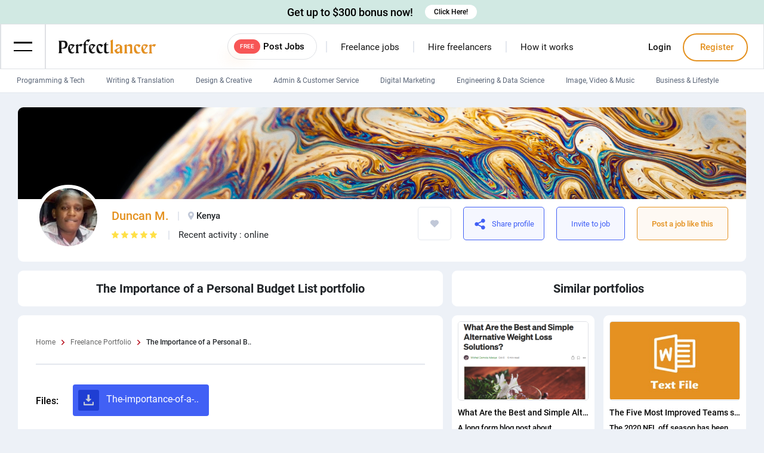

--- FILE ---
content_type: text/html; charset=utf-8
request_url: https://www.perfectlancer.com/portfolio/importance-of-personal-budget-list-85nw6m9n402o
body_size: 42804
content:
<!DOCTYPE html><html lang="en" dir="ltr"><head prefix="og: http://ogp.me/ns#">
    <meta charset="utf-8">
    <title>The Importance of a Personal Budget List portfolio</title>
    <base href="/">
    <meta name="viewport" content="width=device-width, initial-scale=1, maximum-scale=1, user-scalable=no, shrink-to-fit=no">
    <link rel="icon" type="image/x-icon" href="https://cdn.perfectlancer.com/images/favicon.png">
    <link rel="alternate" hreflang="en" href="https://www.perfectlancer.com/">
    <link rel="preload" href="https://cdn.perfectlancer.com/assets/fonts/Roboto/Roboto-Regular.woff2" as="font" crossorigin="">
    <link rel="preload" href="https://cdn.perfectlancer.com/assets/fonts/Roboto/Roboto-Medium.woff2" as="font" crossorigin="">
    <link rel="preload" href="https://cdn.perfectlancer.com/assets/fonts/Roboto/Roboto-Bold.woff2" as="font" crossorigin="">
    <link rel="preload" href="https://cdn.perfectlancer.com/assets/fonts/Maragsa/Maragsa-Display.woff" as="font" crossorigin="">
    <link rel="preload" href="https://cdn.perfectlancer.com/assets/icons/icomoon/fonts/icomoon.ttf?ih50e0" as="font" crossorigin="">
    <meta name="ahrefs-site-verification" content="669a75d969a3c4868722d38b84acfd4f0aad38914427cbcd59d41baf6ea81688">
    <script>var PAYMENT_KEY;</script>
    <!-- <script async src="https://pagead2.googlesyndication.com/pagead/js/adsbygoogle.js?client=ca-pub-1628648568612252"
     crossorigin="anonymous"></script> -->
<style>:root{--blue:#007bff;--indigo:#6610f2;--purple:#6f42c1;--pink:#e83e8c;--red:#dc3545;--orange:#fd7e14;--yellow:#ffc107;--green:#28a745;--teal:#20c997;--cyan:#17a2b8;--white:#fff;--gray:#6c757d;--gray-dark:#343a40;--primary:#007bff;--secondary:#6c757d;--success:#28a745;--info:#17a2b8;--warning:#ffc107;--danger:#dc3545;--light:#f8f9fa;--dark:#343a40;--breakpoint-xs:0;--breakpoint-sm:576px;--breakpoint-md:768px;--breakpoint-lg:992px;--breakpoint-xl:1200px;--font-family-sans-serif:-apple-system,BlinkMacSystemFont,"Segoe UI",Roboto,"Helvetica Neue",Arial,"Noto Sans","Liberation Sans",sans-serif,"Apple Color Emoji","Segoe UI Emoji","Segoe UI Symbol","Noto Color Emoji";--font-family-monospace:SFMono-Regular,Menlo,Monaco,Consolas,"Liberation Mono","Courier New",monospace}*,:after,:before{box-sizing:border-box}html{font-family:sans-serif;line-height:1.15;-webkit-text-size-adjust:100%;-webkit-tap-highlight-color:transparent}body{margin:0;font-family:-apple-system,BlinkMacSystemFont,Segoe UI,Roboto,Helvetica Neue,Arial,Noto Sans,Liberation Sans,sans-serif,Apple Color Emoji,Segoe UI Emoji,Segoe UI Symbol,Noto Color Emoji;font-size:1rem;font-weight:400;line-height:1.5;color:#212529;background-color:#fff}@media print{*,:after,:before{text-shadow:none!important;box-shadow:none!important}@page{size:a3}body{min-width:992px!important}}@font-face{font-family:inter;font-display:swap;font-style:medium;font-weight:600;src:url(https://cdn.perfectlancer.com/assets/fonts/Roboto/Roboto-Medium.woff2)}@font-face{font-family:inter;font-display:swap;font-style:medium;font-weight:400;src:url(https://cdn.perfectlancer.com/assets/fonts/Roboto/Roboto-Regular.woff2)}@font-face{font-family:inter;font-display:swap;font-style:medium;font-weight:500;src:url(https://cdn.perfectlancer.com/assets/fonts/Roboto/Roboto-Medium.woff2)}@font-face{font-family:inter;font-display:swap;font-style:bold;font-weight:700;src:url(https://cdn.perfectlancer.com/assets/fonts/Roboto/Roboto-Bold.woff2)}:root{font-size:16px;--acacac-color:#acacac;--light-background-color:#2dd6b80d;--second-primary-color:#e4911f;--second-primary-1-color:#ffe047;--primary-color:#4160f5;--primary-1-color:#4c69f6;--primary-2-color:#5873f8;--primary-3-color:#6b83fd;--primary-4-color:#93a5ff;--secondary-color:#42b549;--secondary-1-color:#3de8ca;--secondary-2-color:#4bf6d8;--secondary-3-color:#6efce3;--secondary-4-color:#98ffed;--secondary-5-color:#4fcf75;--tertiary-color:#ff4757;--tertiary-1-color:#e83948;--tertiary-2-color:#ff5665;--tertiary-3-color:#ff7682;--tertiary-4-color:#ff8f98;--pink-ff5-color:#ff585d;--pink-f0-color:#f0495c;--pink-f5-color:#f54141;--pink-ef-color:#ef5662;--background-pink-light:#92141808;--black-29-color:#292929;--black-2b-color:#2b2b2b;--black-88-color:#888;--black-4c-color:#4c4c4d;--black-75-color:#757575;--blue-fade-color:#4160f533;--pink-fade-color:#ff294933;--brown-b0-color:#b08056;--brown-ac-color:#ac7851;--icon-color:var(--black-88-color);--light-background-brown:#ac78510d;--gray-f1-color:#f1f3f8;--gray-c1-color:#c1c8d8;--gray-92-color:#929292;--gray-76-color:#767d8c;--icon-light-color:var(--gray-c1-color);--gray-85-color:#858585;--gray-ef-color:#eff1f3;--white-f8-color:#f8f8fc;--gray-2f-color:#2f3031;--background-color:#f8f8fc;--body-color:#edf1f7;--gray-e3-color:#e3e7ee;--gray-14-color:#141414;--border-color:var(--gray-e3-color);--background-fa-color:#fff;--background-light:#fafafa;--gray-e1-color:#e1e1ea;--workample-card-height:227.95px;--minus-worksample-card-height:-227.95px;--font-size-5:0.3125rem;--font-size-6:0.375rem;--font-size-7:0.4375rem;--font-size-8:0.5rem;--font-size-10:0.625rem;--font-size-11:0.6875rem;--font-size-12:0.75rem;--font-size-12-8:0.8rem;--font-size-13:0.8125rem;--font-size-14:0.875rem;--font-size-15:0.9375rem;--font-size-16:1rem;--font-size-17:1.0625rem;--font-size-18:1.125rem;--font-size-19:1.1875rem;--font-size-20:1.25rem;--font-size-21:1.3125rem;--font-size-22:1.375rem;--font-size-23:1.4375rem;--font-size-24:1.5rem;--font-size-25:1.5625rem;--font-size-26:1.625rem;--font-size-27:1.6875rem;--font-size-28:1.75rem;--font-size-30:1.875rem;--font-size-31:1.9375rem;--font-size-32:2rem;--font-size-33:2.0625rem;--font-size-34:2.125rem;--font-size-35:2.1875rem;--font-size-38:2.375rem;--font-size-40:2.5rem;--font-size-45:2.8125rem;--font-size-50:3.125rem;--font-size-55:3.4375rem;--font-size-59:3.6875rem;--font-size-60:3.75rem;--font-size-70:4.375rem;--font-size-completed:15.625rem;--sidenav-sm-width:76px;--sidenav-lg-width:260px;--header-breakpoint:859px;--mobile-width:859px;--widget-left:15px;--widget-right:0px;--widget-display:block;--widget-opacity:1}body{background-color:var(--body-color)!important;font-size:16px;text-align:left}body{font-display:swap;font-family:inter}.loader{position:relative;width:80px;z-index:100000000000!important}</style><style>:root{--blue:#007bff;--indigo:#6610f2;--purple:#6f42c1;--pink:#e83e8c;--red:#dc3545;--orange:#fd7e14;--yellow:#ffc107;--green:#28a745;--teal:#20c997;--cyan:#17a2b8;--white:#fff;--gray:#6c757d;--gray-dark:#343a40;--primary:#007bff;--secondary:#6c757d;--success:#28a745;--info:#17a2b8;--warning:#ffc107;--danger:#dc3545;--light:#f8f9fa;--dark:#343a40;--breakpoint-xs:0;--breakpoint-sm:576px;--breakpoint-md:768px;--breakpoint-lg:992px;--breakpoint-xl:1200px;--font-family-sans-serif:-apple-system,BlinkMacSystemFont,"Segoe UI",Roboto,"Helvetica Neue",Arial,"Noto Sans","Liberation Sans",sans-serif,"Apple Color Emoji","Segoe UI Emoji","Segoe UI Symbol","Noto Color Emoji";--font-family-monospace:SFMono-Regular,Menlo,Monaco,Consolas,"Liberation Mono","Courier New",monospace}*,:after,:before{box-sizing:border-box}html{font-family:sans-serif;line-height:1.15;-webkit-text-size-adjust:100%;-webkit-tap-highlight-color:transparent}body{margin:0;font-family:-apple-system,BlinkMacSystemFont,Segoe UI,Roboto,Helvetica Neue,Arial,Noto Sans,Liberation Sans,sans-serif,Apple Color Emoji,Segoe UI Emoji,Segoe UI Symbol,Noto Color Emoji;font-size:1rem;font-weight:400;line-height:1.5;color:#212529;background-color:#fff}[tabindex="-1"]:focus:not(:focus-visible){outline:0!important}hr{box-sizing:initial;height:0;overflow:visible}h1{margin-top:0;margin-bottom:.5rem}p{margin-top:0;margin-bottom:1rem}a{color:#007bff;text-decoration:none;background-color:initial}a:hover{color:#0056b3;text-decoration:underline}img{border-style:none}img,svg{vertical-align:middle}svg{overflow:hidden}button{border-radius:0}button:focus:not(:focus-visible){outline:0}button,select,textarea{margin:0;font-family:inherit;font-size:inherit;line-height:inherit}button{overflow:visible}button,select{text-transform:none}select{word-wrap:normal}[type=button],button{-webkit-appearance:button}[type=button]:not(:disabled),button:not(:disabled){cursor:pointer}[type=button]::-moz-focus-inner,button::-moz-focus-inner{padding:0;border-style:none}textarea{overflow:auto;resize:vertical}h1{margin-bottom:.5rem;font-weight:500;line-height:1.2}h1{font-size:2.5rem}hr{margin-top:1rem;margin-bottom:1rem;border:0;border-top:1px solid #0000001a}.small{font-size:.875em;font-weight:400}.container{width:100%;padding-right:15px;padding-left:15px;margin-right:auto;margin-left:auto}@media (min-width:576px){.container{max-width:540px}}@media (min-width:768px){.container{max-width:720px}}@media (min-width:992px){.container{max-width:960px}}@media (min-width:1200px){.container{max-width:1140px}}.row{display:flex;flex-wrap:wrap;margin-right:-15px;margin-left:-15px}.col-12,.col-4,.col-8,.col-lg-3,.col-lg-6,.col-md-12,.col-md-5,.col-md-6,.col-md-7,.col-sm-12{position:relative;width:100%;padding-right:15px;padding-left:15px}.col-4{flex:0 0 33.333333%;max-width:33.333333%}.col-8{flex:0 0 66.666667%;max-width:66.666667%}.col-12{flex:0 0 100%;max-width:100%}@media (min-width:576px){.col-sm-12{flex:0 0 100%;max-width:100%}}@media (min-width:768px){.col-md-5{flex:0 0 41.666667%;max-width:41.666667%}.col-md-6{flex:0 0 50%;max-width:50%}.col-md-7{flex:0 0 58.333333%;max-width:58.333333%}.col-md-12{flex:0 0 100%;max-width:100%}}@media (min-width:992px){.col-lg-3{flex:0 0 25%;max-width:25%}.col-lg-6{flex:0 0 50%;max-width:50%}}.form-control{display:block;width:100%;height:calc(1.5em + .75rem + 2px);padding:.375rem .75rem;font-size:1rem;font-weight:400;line-height:1.5;color:#495057;background-color:#fff;background-clip:padding-box;border:1px solid #ced4da;border-radius:.25rem;transition:border-color .15s ease-in-out,box-shadow .15s ease-in-out}@media (prefers-reduced-motion:reduce){.form-control{transition:none}}.form-control::-ms-expand{background-color:initial;border:0}.form-control:focus{color:#495057;background-color:#fff;border-color:#80bdff;outline:0;box-shadow:0 0 0 .2rem #007bff40}.form-control::placeholder{color:#6c757d;opacity:1}.form-control:disabled{background-color:#e9ecef;opacity:1}select.form-control:-moz-focusring{color:#0000;text-shadow:0 0 0 #495057}select.form-control:focus::-ms-value{color:#495057;background-color:#fff}.btn{display:inline-block;font-weight:400;color:#212529;text-align:center;vertical-align:middle;-webkit-user-select:none;user-select:none;background-color:initial;border:1px solid #0000;padding:.375rem .75rem;font-size:1rem;line-height:1.5;border-radius:.25rem;transition:color .15s ease-in-out,background-color .15s ease-in-out,border-color .15s ease-in-out,box-shadow .15s ease-in-out}@media (prefers-reduced-motion:reduce){.btn{transition:none}}.btn:hover{color:#212529;text-decoration:none}.btn:focus{outline:0;box-shadow:0 0 0 .2rem #007bff40}.btn:disabled{opacity:.65}.btn:not(:disabled):not(.disabled){cursor:pointer}.fade{transition:opacity .15s linear}@media (prefers-reduced-motion:reduce){.fade{transition:none}}.fade:not(.show){opacity:0}.dropdown{position:relative}.card{position:relative;display:flex;flex-direction:column;min-width:0;word-wrap:break-word;background-color:#fff;background-clip:initial;border:1px solid rgba(0,0,0,.125);border-radius:.25rem}.progress-bar{display:flex;overflow:hidden}.progress-bar{flex-direction:column;justify-content:center;color:#fff;text-align:center;white-space:nowrap;background-color:#007bff;transition:width .6s ease}@media (prefers-reduced-motion:reduce){.progress-bar{transition:none}}.close{float:right;font-size:1.5rem;font-weight:700;line-height:1;color:#000;text-shadow:0 1px 0 #fff;opacity:.5}.close:hover{color:#000;text-decoration:none}.close:not(:disabled):not(.disabled):focus,.close:not(:disabled):not(.disabled):hover{opacity:.75}button.close{padding:0;background-color:initial;border:0}.modal{position:fixed;top:0;left:0;z-index:1050;display:none;width:100%;height:100%;overflow:hidden;outline:0}.modal-dialog{position:relative;width:auto;margin:.5rem;pointer-events:none}.modal.fade .modal-dialog{transition:transform .3s ease-out;transform:translateY(-50px)}@media (prefers-reduced-motion:reduce){.modal.fade .modal-dialog{transition:none}}.modal-dialog-centered{display:flex;align-items:center;min-height:calc(100% - 1rem)}.modal-dialog-centered:before{display:block;height:calc(100vh - 1rem);height:min-content;content:""}.modal-content{position:relative;display:flex;flex-direction:column;width:100%;pointer-events:auto;background-color:#fff;background-clip:padding-box;border:1px solid #0003;border-radius:.3rem;outline:0}.modal-title{margin-bottom:0;line-height:1.5}.modal-body{position:relative;flex:1 1 auto;padding:1rem}@media (min-width:576px){.modal-dialog{max-width:500px;margin:1.75rem auto}.modal-dialog-centered{min-height:calc(100% - 3.5rem)}.modal-dialog-centered:before{height:calc(100vh - 3.5rem);height:min-content}}@media (min-width:992px){.modal-lg{max-width:800px}}.bg-white{background-color:#fff!important}.rounded-circle{border-radius:50%!important}.d-none{display:none!important}.d-inline{display:inline!important}.d-inline-block{display:inline-block!important}.d-block{display:block!important}.d-flex{display:flex!important}.d-inline-flex{display:inline-flex!important}@media (min-width:576px){.d-sm-none{display:none!important}.d-sm-block{display:block!important}}@media (min-width:768px){.d-md-block{display:block!important}}@media (min-width:992px){.d-lg-block{display:block!important}}.flex-row{flex-direction:row!important}.flex-column{flex-direction:column!important}.flex-row-reverse{flex-direction:row-reverse!important}.flex-wrap{flex-wrap:wrap!important}.flex-wrap-reverse{flex-wrap:wrap-reverse!important}.justify-content-start{justify-content:flex-start!important}.justify-content-end{justify-content:flex-end!important}.justify-content-center{justify-content:center!important}.justify-content-between{justify-content:space-between!important}.align-items-start{align-items:flex-start!important}.align-items-center{align-items:center!important}@media (min-width:992px){.justify-content-lg-center{justify-content:center!important}}.overflow-auto{overflow:auto!important}.overflow-hidden{overflow:hidden!important}.position-relative{position:relative!important}.position-absolute{position:absolute!important}.position-fixed{position:fixed!important}.fixed-top{top:0}.fixed-bottom,.fixed-top{position:fixed;right:0;left:0;z-index:1030}.fixed-bottom{bottom:0}.w-100{width:100%!important}.h-50{height:50%!important}.h-100{height:100%!important}.m-0{margin:0!important}.mt-0,.my-0{margin-top:0!important}.mr-0,.mx-0{margin-right:0!important}.mb-0,.my-0{margin-bottom:0!important}.ml-0,.mx-0{margin-left:0!important}.m-1{margin:.25rem!important}.mt-1{margin-top:.25rem!important}.mr-1{margin-right:.25rem!important}.ml-1{margin-left:.25rem!important}.mt-2,.my-2{margin-top:.5rem!important}.mr-2{margin-right:.5rem!important}.mb-2,.my-2{margin-bottom:.5rem!important}.ml-2{margin-left:.5rem!important}.mt-3{margin-top:1rem!important}.mb-3{margin-bottom:1rem!important}.mt-4{margin-top:1.5rem!important}.mr-4{margin-right:1.5rem!important}.p-0{padding:0!important}.pt-0{padding-top:0!important}.pr-0,.px-0{padding-right:0!important}.pl-0,.px-0{padding-left:0!important}.pt-1{padding-top:.25rem!important}.px-1{padding-right:.25rem!important}.pl-1,.px-1{padding-left:.25rem!important}.p-2{padding:.5rem!important}.pt-2,.py-2{padding-top:.5rem!important}.pr-2,.px-2{padding-right:.5rem!important}.py-2{padding-bottom:.5rem!important}.pl-2,.px-2{padding-left:.5rem!important}.pt-3,.py-3{padding-top:1rem!important}.pr-3,.px-3{padding-right:1rem!important}.py-3{padding-bottom:1rem!important}.px-3{padding-left:1rem!important}.px-4{padding-right:1.5rem!important}.pl-4,.px-4{padding-left:1.5rem!important}.m-auto{margin:auto!important}.mr-auto,.mx-auto{margin-right:auto!important}.ml-auto,.mx-auto{margin-left:auto!important}@media (min-width:576px){.m-sm-2{margin:.5rem!important}.mr-sm-2{margin-right:.5rem!important}}@media (min-width:992px){.pt-lg-4{padding-top:1.5rem!important}}.text-justify{text-align:justify!important}.text-nowrap{white-space:nowrap!important}.text-left{text-align:left!important}.text-right{text-align:right!important}.text-center{text-align:center!important}.font-weight-bold{font-weight:700!important}.text-white{color:#fff!important}.text-decoration-none{text-decoration:none!important}@media print{*,:after,:before{text-shadow:none!important;box-shadow:none!important}a:not(.btn){text-decoration:underline}img{page-break-inside:avoid}p{orphans:3;widows:3}@page{size:a3}.container,body{min-width:992px!important}}@font-face{font-family:inter;font-display:swap;font-style:medium;font-weight:600;src:url(https://cdn.perfectlancer.com/assets/fonts/Roboto/Roboto-Medium.woff2)}@font-face{font-family:inter;font-display:swap;font-style:medium;font-weight:400;src:url(https://cdn.perfectlancer.com/assets/fonts/Roboto/Roboto-Regular.woff2)}@font-face{font-family:inter;font-display:swap;font-style:medium;font-weight:500;src:url(https://cdn.perfectlancer.com/assets/fonts/Roboto/Roboto-Medium.woff2)}@font-face{font-family:inter;font-display:swap;font-style:bold;font-weight:700;src:url(https://cdn.perfectlancer.com/assets/fonts/Roboto/Roboto-Bold.woff2)}@font-face{font-family:icomoon;src:url(https://cdn.perfectlancer.com/assets/icons/icomoon/fonts/icomoon.eot?ih50e0);src:url(https://cdn.perfectlancer.com/assets/icons/icomoon/fonts/icomoon.eot?ih50e0#iefix) format("embedded-opentype"),url(https://cdn.perfectlancer.com/assets/icons/icomoon/fonts/icomoon.ttf?ih50e0) format("truetype"),url(https://cdn.perfectlancer.com/assets/icons/icomoon/fonts/icomoon.woff?ih50e0) format("woff"),url(https://cdn.perfectlancer.com/assets/icons/icomoon/fonts/icomoon.svg?ih50e0#icomoon) format("svg");font-weight:400;font-style:normal;font-display:block}[class*=" icon-"],[class^=icon-]{font-family:icomoon!important;speak:never;font-style:normal;font-weight:400;font-variant:normal;text-transform:none;line-height:1;-webkit-font-smoothing:antialiased;-moz-osx-font-smoothing:grayscale}.icon-pl-point .path1:before{content:"\eadd";color:#feda2c}.icon-pl-point .path2:before{content:"\eade";margin-left:-1em;color:#feda2c}.icon-pl-point .path3:before{content:"\eadf";margin-left:-1em;color:#fcaa17}.icon-gift .path1:before{content:"\ead5";color:#ffb9ce}.icon-gift .path2:before{content:"\ead6";margin-left:-1em;color:#ffb9ce}.icon-gift .path3:before{content:"\ead7";margin-left:-1em;color:#fc8aab}.icon-gift .path4:before{content:"\ead8";margin-left:-1em;color:#fc8aab}.icon-gift .path5:before{content:"\ead9";margin-left:-1em;color:#fd0f54}.icon-gift .path6:before{content:"\eada";margin-left:-1em;color:#fd0f54}.icon-gift .path7:before{content:"\eadb";margin-left:-1em;color:#00000026}.icon-gift .path8:before{content:"\eadc";margin-left:-1em;color:#e07091}.icon-download:before{content:"\eaa8";color:#c1c8d8}.icon-arrow-left-line:before{content:"\e992";color:#b40313}.icon-twitter:before{content:"\e97b"}.icon-facebook:before{content:"\e97c"}.icon-youtube:before{content:"\e97d"}.icon-wallet:before{content:"\e975";color:#4160f5}.icon-play:before{content:"\e977";color:#ffb147}.icon-share:before{content:"\e91e";color:#c3cad9}.icon-message-o:before{content:"\e93e";color:#4c4c4d}.icon-notification-o:before{content:"\e941";color:#4c4c4d}.icon-home-o:before{content:"\e942";color:#4c4c4d}.icon-search-mobile:before{content:"\e943";color:#4c4c4d}.icon-plan:before{content:"\e946";color:#c5c5d4}.icon-guide:before{content:"\e947";color:#c5c5d4}.icon-worksample:before{content:"\e948";color:#c5c5d4}.icon-freelancer:before{content:"\e949";color:#c5c5d4}.icon-service:before{content:"\e94a";color:#c5c5d4}.icon-login:before{content:"\e94b";color:#c5c5d4}.icon-register:before{content:"\e94c";color:#c5c5d4}.icon-exit:before{content:"\e951";color:#ff4757}.icon-project:before{content:"\e957";color:#c5c5d4}.icon-home:before{content:"\e959";color:#4160f5}.icon-heart:before{content:"\e933";color:#4285f4}.icon-toggle:before{content:"\e92d";color:#757575}.icon-plus:before{content:"\e923";color:#42b549}.icon-copy:before{content:"\e929";color:#929292}.icon-location:before{content:"\e913";color:#c1c8d8}.icon-left-arrow:before{content:"\e914";color:#4160f5}.icon-star:before{content:"\e915";color:#cdcddb}.icon-instagram:before{content:"\e917";color:#b4b4b4}.icon-telegram:before{content:"\e919";color:#b4b4b4}.icon-linkedin:before{content:"\e91a";color:#b4b4b4}:root{font-size:16px;--acacac-color:#acacac;--light-background-color:#2dd6b80d;--second-primary-color:#e4911f;--second-primary-1-color:#ffe047;--primary-color:#4160f5;--primary-1-color:#4c69f6;--primary-2-color:#5873f8;--primary-3-color:#6b83fd;--primary-4-color:#93a5ff;--secondary-color:#42b549;--secondary-1-color:#3de8ca;--secondary-2-color:#4bf6d8;--secondary-3-color:#6efce3;--secondary-4-color:#98ffed;--secondary-5-color:#4fcf75;--tertiary-color:#ff4757;--tertiary-1-color:#e83948;--tertiary-2-color:#ff5665;--tertiary-3-color:#ff7682;--tertiary-4-color:#ff8f98;--pink-ff5-color:#ff585d;--pink-f0-color:#f0495c;--pink-f5-color:#f54141;--pink-ef-color:#ef5662;--background-pink-light:#92141808;--black-29-color:#292929;--black-2b-color:#2b2b2b;--black-88-color:#888;--black-4c-color:#4c4c4d;--black-75-color:#757575;--blue-fade-color:#4160f533;--pink-fade-color:#ff294933;--brown-b0-color:#b08056;--brown-ac-color:#ac7851;--icon-color:var(--black-88-color);--light-background-brown:#ac78510d;--gray-f1-color:#f1f3f8;--gray-c1-color:#c1c8d8;--gray-92-color:#929292;--gray-76-color:#767d8c;--icon-light-color:var(--gray-c1-color);--gray-85-color:#858585;--gray-ef-color:#eff1f3;--white-f8-color:#f8f8fc;--gray-2f-color:#2f3031;--background-color:#f8f8fc;--body-color:#edf1f7;--gray-e3-color:#e3e7ee;--gray-14-color:#141414;--border-color:var(--gray-e3-color);--background-fa-color:#fff;--background-light:#fafafa;--gray-e1-color:#e1e1ea;--workample-card-height:227.95px;--minus-worksample-card-height:-227.95px;--font-size-5:0.3125rem;--font-size-6:0.375rem;--font-size-7:0.4375rem;--font-size-8:0.5rem;--font-size-10:0.625rem;--font-size-11:0.6875rem;--font-size-12:0.75rem;--font-size-12-8:0.8rem;--font-size-13:0.8125rem;--font-size-14:0.875rem;--font-size-15:0.9375rem;--font-size-16:1rem;--font-size-17:1.0625rem;--font-size-18:1.125rem;--font-size-19:1.1875rem;--font-size-20:1.25rem;--font-size-21:1.3125rem;--font-size-22:1.375rem;--font-size-23:1.4375rem;--font-size-24:1.5rem;--font-size-25:1.5625rem;--font-size-26:1.625rem;--font-size-27:1.6875rem;--font-size-28:1.75rem;--font-size-30:1.875rem;--font-size-31:1.9375rem;--font-size-32:2rem;--font-size-33:2.0625rem;--font-size-34:2.125rem;--font-size-35:2.1875rem;--font-size-38:2.375rem;--font-size-40:2.5rem;--font-size-45:2.8125rem;--font-size-50:3.125rem;--font-size-55:3.4375rem;--font-size-59:3.6875rem;--font-size-60:3.75rem;--font-size-70:4.375rem;--font-size-completed:15.625rem;--sidenav-sm-width:76px;--sidenav-lg-width:260px;--header-breakpoint:859px;--mobile-width:859px;--widget-left:15px;--widget-right:0px;--widget-display:block;--widget-opacity:1}.icon-grey:before{color:grey!important}.py-5px{padding-top:5px!important;padding-bottom:5px!important}.bg-white-not-important{background-color:#fff}.bg-f8-color{background-color:var(--white-f8-color)!important}.icon-heart:before{color:var(--tertiary-color)!important}.f-inter{font-family:inter}body{background-color:var(--body-color)!important;font-size:16px;text-align:left}body{font-display:swap;font-family:inter}button:focus,svg:focus{outline:none!important}.px-0{padding-left:0!important;padding-right:0!important}.pt-20{padding-top:20px}.py-10{padding-top:10px!important;padding-bottom:10px!important}.pl-15{padding-left:15px!important}.top-0{top:0!important}.top-130{top:130px!important}.w-40{width:40px}.w-45{width:45%}.w-35{width:35px!important}.h-35{height:35px!important}.right-0{right:0!important}.left-0{left:0!important}.left-30{left:30px!important}.container{max-width:1440px!important}.flex-1{flex:1}@media (max-width: 1100px){.container{padding-right:30px;padding-left:30px}}@media (max-width: 1440px){.container{padding-right:30px;padding-left:30px}}@media (max-width:859px){.container{padding-right:15px;padding-left:15px}.modal-body{position:relative;padding:20px;max-height:calc(100vh - 71.5px)!important;overflow-y:scroll}.d-860-block{display:block!important}}.r--25{right:-25px!important}.h-0{height:0!important}.h-69{height:69px!important}.w-56{width:56px!important}.h-56{height:56px!important}.ml-20{margin-left:20px!important}.ml-5px{margin-left:5px!important}.share-hover:hover{background-color:var(--gray-e3-color)}.share-hover{transition:.2s}.transition-0-4{transition:.4s!important}.p-10{padding:10px!important}.p-15{padding:15px!important}.p-30{padding:30px!important}.px-15{padding-left:15px!important;padding-right:15px!important}.pl-30{padding-left:30px!important}.modal{z-index:10000000000!important}.rotate-270{transform:rotate(270deg)}.rotate-180{transform:rotate(180deg)}.rotate-90{transform:rotate(90deg)}.border-none{border:none!important}.border-gray-e3{border:1px solid var(--gray-e3-color)}.w-25px{width:25px}.t-50-15{top:calc(50% - 15px)!important}.border-bottom-gray-e3{border-bottom:1px solid var(--gray-e3-color)!important}.color-gray-2f{color:var(--gray-2f-color)!important}.mr-20{margin-right:20px!important}.mr-25{margin-right:25px!important}.h-60{height:60px!important}.max-w-100{max-width:100%!important}.h-154{height:154px!important}.pointer{cursor:pointer}.rtl{direction:rtl}.ltr{direction:ltr}.h-100vh{height:calc(100vh - calc(100vh - 100%))}.w-97{width:97px!important}.h-97{height:97px}.h-50{height:50px!important}.icon-white:before{color:#fff}.w-60{width:60px!important}.pr-30{padding-right:30px!important}.bg-primary-color{background-color:var(--primary-color)!important}.bg-secondary-color{background-color:var(--secondary-color)!important}.bg-pink-ef{background-color:var(--pink-ef-color)!important}.hover-black:hover{color:#000!important}.mt--10{margin-top:-10px!important}.bg-white{background:#fff}.w-0{width:0!important}.clickable{cursor:pointer}.mr-10{margin-right:10px!important}.lh-30{line-height:30px!important}.lh-27{line-height:27px}.lh-2{line-height:2!important}.mx-20{margin-right:20px!important;margin-left:20px!important}.mx-15{margin-left:15px!important;margin-right:15px!important}.b-500{font-weight:500!important}.b-600{font-weight:600!important}.b-900{font-weight:700!important}.color-gray-92{color:var(--gray-92-color)}.color-black-88{color:var(--black-88-color)!important}.color-black-75{color:var(--black-75-color)}.color-primary{color:var(--primary-color)!important}.color-second-primary{color:var(--second-primary-color)!important}.icon-gray-c1-color:before{color:var(--gray-c1-color)!important}.z-1{z-index:1!important}.fs-19{font-size:var(--font-size-19)!important}.fs-6{font-size:var(--font-size-6)!important}.fs-8{font-size:var(--font-size-8)!important}.fs-12{font-size:var(--font-size-12)!important}.fs-13{font-size:var(--font-size-13)!important}.fs-14{font-size:var(--font-size-14)!important}.fs-15{font-size:var(--font-size-15)!important}.fs-17{font-size:var(--font-size-17)!important}.fs-22{font-size:var(--font-size-22)!important}.fs-23{font-size:var(--font-size-23)!important}.fit-cover{object-fit:cover}.fit-down{object-fit:scale-down}.fit-center{object-position:center}.align-self-center{align-self:center!important}.px-10{padding-left:10px!important;padding-right:10px!important}.color-black{color:#000!important}.color-secondary{color:var(--secondary-color)}.color-white{color:#fff!important}.br-3{border-radius:3px!important}.pl-157{padding-left:157px!important}.bg-transparent{background-color:initial!important}.ml--4{margin-left:-4px!important}.br-5{border-radius:5px!important}.br-r-5{border-top-right-radius:5px!important;border-bottom-right-radius:5px!important}.br-r-20{border-top-right-radius:20px!important;border-bottom-right-radius:20px!important}.br-l-5{border-top-left-radius:5px!important;border-bottom-left-radius:5px!important}.br-9{border-radius:9px!important}.br-90{border-radius:90px!important}.br-t-9{border-top-left-radius:9px!important;border-top-right-radius:9px!important}.br-b-9{border-bottom-right-radius:9px!important}.br-b-9{border-bottom-left-radius:9px!important}.mt-40{margin-top:40px!important}.mt-50{margin-top:50px!important}.mt-25{margin-top:25px!important}.fs-10{font-size:var(--font-size-10)!important}.fs-18{font-size:var(--font-size-18)!important}.fs-20{font-size:var(--font-size-20)!important}.fs-24{font-size:var(--font-size-24)!important}.fs-30{font-size:var(--font-size-30)!important}.fs-40{font-size:var(--font-size-40)!important}.pb-30{padding-bottom:30px!important}.z-2{z-index:2}.r-10{right:10px!important}.l-0{left:0}.color-gray-light{color:#595959}h1{font-size:var(--font-size-35)}h1{line-height:unset!important}.no-wrap{white-space:nowrap!important}.top-10{top:10px!important}.border-1-gray-c1-left-trans{border:1px solid var(--gray-c1-color)!important;border-left:1px solid #0000!important}.pr-20{padding-right:20px!important}.mt-10{margin-top:10px!important}.mb-10{margin-bottom:10px!important}.mb-15{margin-bottom:15px!important}.mb-20{margin-bottom:20px!important}.bg-default{background-color:var(--background-color)}.mt-15{margin-top:15px!important}.icon-primary:before{color:var(--primary-color)!important}.pl-20{padding-left:20px!important}.pt-20{padding-top:20px!important}.color-gray-light-1{color:#888!important}.mt-20{margin-top:20px!important}.ml-10{margin-left:10px!important}.pt-10{padding-top:10px!important}.pt-15{padding-top:15px!important}.border-1-dfe{border:1px solid #dfe1e5}.l-sidebar-sm{left:var(--sidenav-sm-width)!important}.h-65{height:65px!important}.justify-content-evenly{justify-content:space-evenly!important}.vertical-line{margin:auto;border-left:2px solid var(--border-color);height:15px;padding-right:0!important;padding-left:0!important}.ellipsis{white-space:nowrap;overflow:hidden;text-overflow:ellipsis}.h-30{height:30px!important}.text-black{color:var(--text-black-color)!important}.input-box{border:1px solid var(--border-color);background-color:var(--background-color)}.o-0{opacity:0!important}.o-03{opacity:.3}.input-box:focus{border-color:var(--blue-fade-color);outline:0;box-shadow:0 0 0 3px var(--blue-fade-color);background-color:#fff!important}textarea{resize:none!important}a:hover{text-decoration:none!important;color:unset}a{color:var(--second-primary-color);outline:none}.select-custom{-webkit-appearance:none}.white-space-pre-line{white-space:pre-line}.mx--15{margin-left:-15px!important;margin-right:-15px!important}.scrollbar-custom::-webkit-scrollbar{width:6px;background-color:#f5f5f5}.scrollbar-custom::-webkit-scrollbar-thumb{border-radius:10px;box-shadow:inset 0 0 6px #0000001a;-webkit-box-shadow:inset 0 0 6px #0000001a;background-image:linear-gradient(120deg,#bbdefb 0,var(--primary-color) 100%)}.st-white{stroke:#fff}.st-black{stroke:#000}.st-2{stroke-width:2}.st-dasharr-110-110{stroke-dasharray:110,110}.blue-box{border:1px solid #4160f5;background-color:#4160f50d;transition:.2s}.blue-box:hover{background-color:var(--primary-color)!important;color:#fff!important}.green-box{border:1px solid #42b549;background-color:var(--light-background-color);transition:.2s}.green-box:hover{background-color:var(--secondary-color)!important;color:#fff!important}.orange-box{border:1px solid var(--second-primary-color);background-color:#e4911f0d!important;transition:.2s}.orange-box:hover{background-color:var(--second-primary-color)!important;color:#fff!important}.hoverable:after{display:block;content:"";border-bottom:2px solid #8c8990;transition:width .25s cubic-bezier(.22,.61,.36,1);width:0;will-change:width;transform-origin:0 50%;margin-top:-3px;margin-bottom:3px}.hoverable:hover:after{width:100%}.content-box{box-sizing:initial!important}.border-6-white{border:6px solid #fff!important}.my-15{margin-top:15px;margin-bottom:15px}textarea:focus{outline:none}textarea{border:none}.child-image-absolute-top-right>img{position:absolute!important;top:0!important;right:0!important}@media (max-width:767px){.d-767-none{display:none!important}}.scroll-x{overflow-x:scroll!important}.scroll-x::-webkit-scrollbar{display:none!important}.scroll-x{-ms-overflow-style:none!important;scrollbar-width:none!important}.r--25{right:-25px}.l--25{left:-25px}</style><link rel="stylesheet" href="styles.aff5da69c8fbae2d1043.css" media="print" onload="this.media='all'"><noscript><link rel="stylesheet" href="styles.aff5da69c8fbae2d1043.css"></noscript><style ng-transition="perfectlancer">@media (max-width:576px){
    .m-576-0[_ngcontent-sc71] {
        margin: 0 !important;
    }

    .w-576-100[_ngcontent-sc71] {
        width: 100%;
    }

    .pb-576-4[_ngcontent-sc71] {
        padding-bottom: 1.5rem !important;
    }
}

.max-w-800[_ngcontent-sc71] {
    max-width: 800px !important;
}

.p-30[_ngcontent-sc71] {
    padding: 30px !important;
}</style><style ng-transition="perfectlancer">.mobile-header[_ngcontent-sc58]{
    display: none;
}

.z-1032[_ngcontent-sc58] {
    z-index: 1032;
}

@media (max-width: 860px) {
    .mobile-header[_ngcontent-sc58] {
        display: flex;
    }

    .d-860-none[_ngcontent-sc58]{
        display: none !important;
    }
}

@media (max-width: 600px) {
    .fs-14-600[_ngcontent-sc58] {
        font-size: var(--font-size-14) !important;
    }

    .fs-16-600[_ngcontent-sc58] {
        font-size: var(--font-size-16) !important;
    }
}</style><style ng-transition="perfectlancer"></style><style ng-transition="perfectlancer">.t-105-85[_ngcontent-sc69]{
    top: 105px !important;
}

.l-26-23[_ngcontent-sc69]{
    left: 26px !important;
}

.close[_ngcontent-sc69]{
    font-size: var(--font-size-12-8) !important;
}

.icon-a3afb4[_ngcontent-sc69]::before{
    color: #a3afb4 !important;
}

.color-dark-grey[_ngcontent-sc69]{
    color:#2f3031 !important;
}

.bg-alert-error-light[_ngcontent-sc69]{
    background-color: rgba(255, 71, 87, 0.05);
}

.bg-alert-success-light[_ngcontent-sc69]{
    background-color: var(--light-background-color);
}

.bg-alert-warn-light[_ngcontent-sc69]{
    background-color: rgba(255, 177, 71, 0.05);
}

.mt-6[_ngcontent-sc69]{
    margin-top: 6px !important;
}

.mr-7[_ngcontent-sc69]{
    margin-right: 7px !important;
}

.o-1[_ngcontent-sc69]{
    opacity: 1 !important;
}

.w-70[_ngcontent-sc69]{
    width: 70px;
}

.mb-25[_ngcontent-sc69]{
    margin-bottom: 25px !important;
}

.min-h-70[_ngcontent-sc69]{
    min-height: 70px;
}

.pt-6[_ngcontent-sc69]{
    padding-top: 6px;
}

.pb-11[_ngcontent-sc69]{
    padding-bottom: 11px;
}

.pr-16[_ngcontent-sc69]{
    padding-right: 16px;
}

.pr-17[_ngcontent-sc69]{
    padding-right: 17px !important;
}

.pt-11[_ngcontent-sc69]{
    padding-top: 11px !important;
}

.pl-10-6[_ngcontent-sc69]{
    padding-left: 10.6px !important;
}

.min-w-349[_ngcontent-sc69]{
    min-width: 349px !important;
}

.z-1031000000[_ngcontent-sc69]{
    z-index: 103100000000 !important;
}

.bg-green-alert-color[_ngcontent-sc69]{
    background-color: #008f00 !important;
}

.bg-yellow-alert-color[_ngcontent-sc69]{
    background-color: var(--warning) !important
}

.text-shadow-none[_ngcontent-sc69]{
    text-shadow: none !important;
}

.toast-shadow[_ngcontent-sc69]{
    box-shadow: 0 9px 55px 0 rgba(0, 0, 0, 0.13);
}

.border-error[_ngcontent-sc69]{
    background-color:var(--tertiary-color) !important;
}

.pb-3px[_ngcontent-sc69]{
    padding-bottom: 3px !important;
}

.h-3[_ngcontent-sc69]{
    height: 3px !important;
}

.border-warn[_ngcontent-sc69]{
    background-color:#ffb147 !important;
}

.border-success[_ngcontent-sc69]{
    background-color:var(--secondary-color) !important;
}

@media (max-width: 400px) {
    .min-w-349[_ngcontent-sc69] {
        min-width: 280px !important;
        max-width: 280px !important;
    }
}

@media (max-width: 860px) {
    .t-105-85[_ngcontent-sc69] {
        top: 85px !important;
    }
    .l-26-23[_ngcontent-sc69]{
        left: 23px !important;
    }
}</style><meta name="description" content="The article provides a detailed process that one should utilize for personal budgeting to avoid unnecessary expenses."><meta property="og:title" content="The Importance of a Personal Budget List portfolio"><meta property="og:type" content="website"><meta property="og:url" content="https://www.perfectlancer.com/portfolio/importance-of-personal-budget-list-85nw6m9n402o"><meta property="og:image" content="https://cdn.perfectlancer.com/assets/images/logo-og.png"><meta property="og:image:type" content="image/png"><meta property="og:image:width" content="200"><meta property="og:image:height" content="200"><meta property="og:image:alt" content="https://www.perfectlancer.com/"><meta property="og:description" content="The article provides a detailed process that one should utilize for personal budgeting to avoid unnecessary expenses."><meta property="og:locale" content="en"><meta property="og:site_name" content="https://www.perfectlancer.com/"><meta property="twitter:site" content="@perfect_lancer"><meta property="twitter:title" content="The Importance of a Personal Budget List portfolio"><meta property="twitter:description" content="The article provides a detailed process that one should utilize for personal budgeting to avoid unnecessary expenses."><style ng-transition="perfectlancer">.scrollbar-none[_ngcontent-sc52]::-webkit-scrollbar {
    display: none !important;
}

.gradient-hide-right[_ngcontent-sc52] {
    background: rgb(255,255,255);
    background: linear-gradient(90deg, rgba(255,255,255,0) 0%, rgba(255,255,255,0.7) 35%, rgba(255,255,255,1) 70%, rgba(255,255,255,1) 100%);
}

.gradient-hide-left[_ngcontent-sc52] {
    background: rgb(255,255,255);
    background: linear-gradient(90deg, rgba(255,255,255,1) 0%, rgba(255,255,255,1) 30%, rgba(255,255,255,0.7) 65%, rgba(255,255,255,0) 100%);
}

.h-40[_ngcontent-sc52] {
    max-height: 40px;
}

.h-content[_ngcontent-sc52] {
    max-height: 80vh;
    height: -moz-fit-content !important;
    height: fit-content !important;
}

.max-h-0[_ngcontent-sc52] {
    max-height: 0;
}

.a-hover[_ngcontent-sc52]:hover {
    text-decoration: underline !important;  
}

.color-5b6678[_ngcontent-sc52] {
    color: #5b6678;
}

.px-18[_ngcontent-sc52] {
    padding-right: 18px !important;
    padding-left: 18px !important;
}

.border-hover[_ngcontent-sc52] {
    color: black;
    border-bottom: 2px solid black;
}

.border-bottom-transparent[_ngcontent-sc52] {
    border-bottom: 2px solid transparent;
}

.top-20[_ngcontent-sc52] {
    top: 20px;
}

.my-public-header[_ngcontent-sc52] {
    height: 76px;
    border: solid 1px #dfe1e5;
}

.free-badge[_ngcontent-sc52] {
    width: 44px;
    height: 24px;
    padding: 6px 7.8px 6px 8.2px;
    border-radius: 12px;
    box-shadow: -16px 17px 20px 0 rgba(240, 159, 77, 0.07);
    background-color: #f75656;
}

.py-16[_ngcontent-sc52] {
    padding-top: 16px !important;
    padding-bottom: 16px !important;
}

.min-w-146[_ngcontent-sc52] {
    min-width: 146px;
}

.h-44[_ngcontent-sc52] {
    height: 44px;
}

.w-100-92[_ngcontent-sc52]{
    width: calc(100% - 76px) !important;
}

.z-1032[_ngcontent-sc52]{
    z-index: 1032 !important;
}

.pr-25[_ngcontent-sc52]{
    padding-right: 25px !important;
}

@media (max-width:991px) {
    .l-sidebar-lg[_ngcontent-sc52] {
        left: 0 !important;
    }
    .ml-992-20[_ngcontent-sc52] {
        margin-left: 20px !important;
    }
    .mr-992-10[_ngcontent-sc52] {
        margin-right: 10px !important;
    }
    #register-btn[_ngcontent-sc52] {
        padding: 6px 7px 6px 6px !important;
    }
}

@media (max-width:1110px) {
    .d-1110-none[_ngcontent-sc52]{
        display: none !important;
    }
}

.color-grey-14[_ngcontent-sc52] {
    color: #141414;
}

.max-w-1370[_ngcontent-sc52] {
    max-width: 1370px !important;
}

.max-w-307[_ngcontent-sc52] {
    max-width: 307px !important;
}

.transition-3[_ngcontent-sc52]{
    transition: 0.3s all ease-in-out;
}

.transition-categories[_ngcontent-sc52] {
    transition: all 0.5s cubic-bezier(0.77,0.4,0.05,0.02);
}

.border-2-primary[_ngcontent-sc52]{
    border: 2px solid var(--primary-color);
}

.lh-12[_ngcontent-sc52] {
    line-height: 12px;
}

#register-btn[_ngcontent-sc52] {
    border: 2px var(--second-primary-color) solid;
    padding: 12px 22.5px 13px 22.5px;
}

.vertical-line[_ngcontent-sc52] {
    border: none;
    height: 19px;
    display: inline-block;
    margin: auto 30px !important;
    border-left: 2px solid var(--border-color);
    background-color: rgba(0,0,0,.3) !important;
}

.bg-logo[_ngcontent-sc52]{
    background-image: url('https://cdn.perfectlancer.com/assets/new-perfectlancer-logo.jpg');
    background-size: auto 100%;
    background-repeat: no-repeat;
}

.h-34[_ngcontent-sc52] {
    height: 34px !important;
}

.w-170[_ngcontent-sc52]{
    width: 170px;
}

.top-15[_ngcontent-sc52] {
    top: 15px !important;
}

.min-w-180[_ngcontent-sc52]{
    min-width: 180px !important;
}

.min-w-104[_ngcontent-sc52]{
    min-width: 104px !important;
}

.mr-10-ni[_ngcontent-sc52] {
    margin-right: 10px;
}

@media (max-width: 859px) {
    .d-860-none[_ngcontent-sc52] {
        display: none;
    }

    .my-public-header[_ngcontent-sc52] {
        display: none !important;
    }

    .l-sidebar-sm[_ngcontent-sc52] {
        left: 0 !important;
    }
}

@media (max-width: 1200px) {
    .d-1200[_ngcontent-sc52]{
        display: none !important;
    }
}

@media (max-width: 1300px) {
    .mx-1300-15[_ngcontent-sc52] {
        margin-right: 15px !important;
        margin-left: 15px !important;
    }
}

@media(min-width: 1440px) {
    .mr-1440-77[_ngcontent-sc52] {
        margin-right: min(calc(100vw - 1440px),77px) !important;
    }
}</style><style ng-transition="perfectlancer">.sidenav[_ngcontent-sc59] {
    direction: ltr;
    height: 100vh;
    width: var(--sidenav-sm-width);
    float: left;
    transition: width 0.5s cubic-bezier(0.77,0.2,0.05,1.0);
    top: 0;
    max-height: calc(100vh);
    overflow-y: auto;
    overflow-x: hidden;
    margin-top: -92px !important;
    will-change: width;
}

.max-h-100-40[_ngcontent-sc59] {
    max-height: calc(100vh - 40px) !important;
}

.h-76[_ngcontent-sc59] {
    height: 76px;
}

.z-1031[_ngcontent-sc59] {
    z-index: 1031;
}

.mt-7[_ngcontent-sc59] {
    margin-top: 7px;
}

.decoration-none[_ngcontent-sc59] {
    text-decoration: none;
}

.w-45px[_ngcontent-sc59] {
    width: 45px;
}

.h-45px[_ngcontent-sc59] {
    height: 45px;
}

.border-1-black-4c[_ngcontent-sc59]{
    border: 1px solid var(--black-4c-color) !important;
}

.bg-logo[_ngcontent-sc59]{
    background-image: url('https://cdn.perfectlancer.com/assets/new-perfectlancer-logo.jpg');
    background-size: 100% auto;
    background-position: center;
    background-repeat: no-repeat;
}

.h-34[_ngcontent-sc59] {
    height: 34px;
}

.h-40[_ngcontent-sc59]{
    height: 40px;
}

.w-170[_ngcontent-sc59]{
    width: 170px;
}

.transform-x-in[_ngcontent-sc59]{
    transition: transform 0.8s cubic-bezier(0.16,1,0.3,1);
    transform: translateX(0) !important;
}

.transform-x-out[_ngcontent-sc59]{
    transition: transform 0.4s cubic-bezier(0.16,1,0.3,1);
    transform: translateX(calc(-1*var(--sidenav-lg-width))) !important;
}

.mx-0[_ngcontent-sc59]{
    margin-left: 0px !important;
    margin-right: 0px !important;
}

.margin-transition[_ngcontent-sc59]{
    transition: margin 0.7s ease-in-out;
}

.icon-767d8c[_ngcontent-sc59]::before{
    color: #767d8c;
}

.color-767d8c[_ngcontent-sc59]{
    color: #767d8c;
}

.min-h-25[_ngcontent-sc59]{
    min-height: 25px !important;
}

.w-lg[_ngcontent-sc59]{
    width: var(--sidenav-lg-width) !important;
}

.z-1030[_ngcontent-sc59]{
    z-index: 1030;
}

.overlay[_ngcontent-sc59]{
    z-index: 10000200000;
    top: 0px !important;
    background-color: rgba(0, 0,0, 0, 4);
    max-height: calc(100vh);
    will-change: transform;
}

.mx-17[_ngcontent-sc59]{
    margin-left: 17px !important;
    margin-right: 17px !important;
}

.mr-19[_ngcontent-sc59]{
    margin-right: 19px !important;
}

.sidenav[_ngcontent-sc59]   a[_ngcontent-sc59] {
    text-decoration: none;
    font-size: var(--font-size-25);
    color: #818181;
    display: block;
    transition: 0.3s;
}

.pl-17[_ngcontent-sc59] {
    padding-left: 17px !important;
}

.closebtn[_ngcontent-sc59] {
    font-size: 36px !important;
    cursor: pointer;
}

.toggle-btn[_ngcontent-sc59] {
    width: 31px;
    height: 0px !important;
    border-bottom: solid 2.5px #000 !important;
    border: none;
    margin-top: 11px;
    margin-bottom: 11px;
}

.h-76[_ngcontent-sc59]{
    height: 76px;
}

.w-76[_ngcontent-sc59]{
    width: 76px;
}

.icon-plus[_ngcontent-sc59] {
    min-height: 19px !important;
    min-width: 19px !important;
}

.perfectlancer-header[_ngcontent-sc59] {
    font-size: 38px;
    font-weight: bold;
    font-stretch: normal;
    font-style: normal;
    line-height: 1.11;
    letter-spacing: normal;
    text-align: right;
    color: var(--blue-color);
}

@media screen and (max-height: 450px) {
    .sidenav[_ngcontent-sc59]   a[_ngcontent-sc59] {
        font-size: 18px;
    }
}

.sidebar-items[_ngcontent-sc59]   p[_ngcontent-sc59] {
    margin-left: 15px !important;
}

.icon[_ngcontent-sc59] {
    width: 19px;
    height: 19px;
}

.icon[_ngcontent-sc59]::before{
    color: white !important;
}

.h-100vh[_ngcontent-sc59]{
    height: calc(100vh - calc(100vh - 100%));
}

.w-20-5[_ngcontent-sc59] {
    width: 20.5px;
}

.border-right-none[_ngcontent-sc59] {
    border-right: none !important;
}

@media(max-width: 859px){
    .mobile-none[_ngcontent-sc59]{
        display: none !important;
    }

    .d-860-block[_ngcontent-sc59] {
        display: block !important;
    }
}

@media(min-width: 860px){
    .w-lg-76[_ngcontent-sc59] {
        width: 76px !important;
    }
}

.active-item[_ngcontent-sc59]{
    color: var(--primary-color) !important;
    font-weight: bold;
}

.active-item[_ngcontent-sc59]    > p[_ngcontent-sc59]{
    color: var(--primary-color) !important;
    font-weight: bold;
}

.hover-icon-primary-color[_ngcontent-sc59]:hover:before{
    color: var(--primary-color) !important;
}

.transition-3[_ngcontent-sc59]{
    transition: 0.3s all ease;
}

.rotate--45[_ngcontent-sc59]{
    transform: rotate(-45deg);
}

.mx-10[_ngcontent-sc59]{
    margin-left: 10px !important;
    margin-right: 10px !important;
}

.rotate-45[_ngcontent-sc59]{
    transform: rotate(45deg);
}

.mt--13-5[_ngcontent-sc59]{
    margin-top: -13.5px !important;
}

.h-100-105[_ngcontent-sc59]{
    min-height: calc(100% - 105px) !important;
}

.hover-inner-primary-color[_ngcontent-sc59]:hover    > p[_ngcontent-sc59]{
    color: var(--primary-color) !important;
}

.hover-inner-primary-color[_ngcontent-sc59]:hover    > i[_ngcontent-sc59]::before{
    color: var(--primary-color) !important;
}

.hover-primary-color[_ngcontent-sc59]:hover{
    color: var(--primary-color) !important;
}

.active-item[_ngcontent-sc59]    > i[_ngcontent-sc59]::before{
    color: var(--primary-color) !important;
    font-weight: 600 !important;
}</style><style ng-transition="perfectlancer">.icon[_ngcontent-sc64] {
    width: 19px !important;
    height: 19px !important;
}

.icon-b4[_ngcontent-sc64]::before {
    color: #b4b4b4;
}

.lh-2-27[_ngcontent-sc64] {
    line-height: 2.27 !important;
}

.ml--7[_ngcontent-sc64] {
    margin-left: -7px;
}

.w-255[_ngcontent-sc64] {
    width: 255px !important;
}

.ml--57[_ngcontent-sc64] {
    margin-left: -57px !important;
}

.pt-43[_ngcontent-sc64] {
    padding-top: 43px !important;
}

.px-100[_ngcontent-sc64] {
    padding-right: 100px !important;
    padding-left: 100px !important;
}

.proposal-color[_ngcontent-sc64] {
    color: #464646;
}

.w-59[_ngcontent-sc64] {
    width: 59px;
}

.w-178[_ngcontent-sc64] {
    width: 178px !important;
}

.w-94[_ngcontent-sc64] {
    width: 94px;
}

.w-289[_ngcontent-sc64] {
    width: 289px;
}

.w-75-10[_ngcontent-sc64] {
    width: calc(75% - 10px);
}

.max-h-103[_ngcontent-sc64] {
    max-height: 103px;
}

.pl-105[_ngcontent-sc64] {
    padding-left:105px;
}

.w-277-5[_ngcontent-sc64] {
    width: 277.5px;
}

.h-178-2[_ngcontent-sc64] {
    height: 178.2px;
}

.l-69[_ngcontent-sc64] {
    left: 69px;
}

.w-209[_ngcontent-sc64] {
    width: 209px;
}

.h-52[_ngcontent-sc64] {
    height: 52px;
}

.t-30[_ngcontent-sc64] {
    top: 30px;
}

.h-107[_ngcontent-sc64] {
    height: 107px;
}

.icon-hover-black[_ngcontent-sc64]:hover:before {
    color: black !important;
}

.bg-color-409b7b[_ngcontent-sc64] {
    background-color: #409b7b;
}

.br-r-26[_ngcontent-sc64] {
    border-top-right-radius: 26px;
    border-bottom-right-radius: 26px;
}

.border-4-52bd93[_ngcontent-sc64] {
    border: solid 4px #52bd93;
}

.icon[_ngcontent-sc64]:hover {
    fill: var(--primary-color);
    stroke: var(--primary-color);
}

.w-20[_ngcontent-sc64] {
    width: 20%;
}

.send-btn[_ngcontent-sc64] {
    box-shadow: 0 9px 27px 0 var(--blue-fade-color);
}

.mx--10[_ngcontent-sc64] {
    margin-right: -10px;
    margin-left:-10px;
}

@media (max-width: 860px) {
    .public-footer[_ngcontent-sc64] {
        display: none;
    }
}</style><style ng-transition="perfectlancer">.max-h-103[_ngcontent-sc66]{
    max-height: 103px;
}

.icon-b4[_ngcontent-sc66]::before{
    color: #b4b4b4;
}

@media (min-width : 860px) {
    .small[_ngcontent-sc66] {
        display: none;
    }
    .space[_ngcontent-sc66] {
        display: none;
    }
}

@media (max-width : 425px) {
    .mobile-justify-center[_ngcontent-sc66]{
        justify-content: center !important;
    }
    .d-mobile-none[_ngcontent-sc66]{
        display: none !important;
    }
    .flex-mobile-wrap[_ngcontent-sc66]{
        flex-wrap: wrap;
    }
    .flex-mobile-row[_ngcontent-sc66]{
        flex-direction: row !important;
    }
}

.h-53[_ngcontent-sc66] {
    height: 53px;
}

.pt-40[_ngcontent-sc66] {
    padding-top: 40px;
}

.pr-105[_ngcontent-sc66]{
    padding-right:105px;
}

.w-277-5[_ngcontent-sc66]{
    width: 277.5px;
}

.h-178-2[_ngcontent-sc66]{
    height: 178.2px;
    width: 289.167px;
}

.l-69[_ngcontent-sc66]{
    left: 69px;
}

.h-52[_ngcontent-sc66]{
    height: 52px;
}

.t-67[_ngcontent-sc66]{
    top: 67px;
}

.bg-color-409b7b[_ngcontent-sc66]{
    background-color: #409b7b;
}

.br-r-26[_ngcontent-sc66]{
    border-top-right-radius: 26px;
    border-bottom-right-radius: 26px;
}

.border-4-52bd93[_ngcontent-sc66]{
    border: solid 4px #52bd93;
}

.my-0[_ngcontent-sc66] {
    margin-top: 0 !important;
    margin-bottom: 0 !important;
}

.w-83[_ngcontent-sc66]{
    width: 83px;
}

.h-91[_ngcontent-sc66]{
    height: 91px;
}

.max-width-400[_ngcontent-sc66] {
    max-width: 400px;
}

.footer-dropdown[_ngcontent-sc66] {
    border: solid 1px var(--gray-e3-color);
}

.footer-dropdown-items[_ngcontent-sc66] {
    border-left: solid 1px #e3e7ee;
    border-right: solid 1px #e3e7ee;
}

.dropdown[_ngcontent-sc66] {
    transition: max-height 0.5s ease;
}

.right-20[_ngcontent-sc66] {
    right: 20px;
}

.w-209[_ngcontent-sc66]{
    width: 209px !important;
}

.rotate-90[_ngcontent-sc66] {
    transform: rotate(-90deg);
}

.icon-grey[_ngcontent-sc66]::before {
    color: #757575;
}

.mr-26[_ngcontent-sc66] {
    margin-right: 26px !important;
}

.h-63[_ngcontent-sc66] {
    height: 63px;
}

.email-input[_ngcontent-sc66] {
    background-color: #f6f7fb;
    width: calc(100% - 40px);
    border: none;
}

.submit-button[_ngcontent-sc66] {
    width: calc(100% - 40px);
    border: none;
    box-shadow: 0 9px 27px 0 rgba(65, 96, 245, 0.32);
}

.mt-33[_ngcontent-sc66] {
    margin-top: 33px;
}

.mt-17[_ngcontent-sc66] {
    margin-top: 17px;
}

.space[_ngcontent-sc66] {
    height: 34px;
}</style><style ng-transition="perfectlancer">.space[_ngcontent-sc67] {
    height: 70px !important;
}

.mobile-footer[_ngcontent-sc67] {
    border: solid 1px var(--gray-e3-color);
    height: 69px !important;
    z-index: 1029 !important;
}

.light-gray-color[_ngcontent-sc67] {
    color: var(--light-gray-color);
}

.mt-5px[_ngcontent-sc67]{
    margin-top: 5px;
}

.mt-7px[_ngcontent-sc67]{
    margin-top: 7px;
}

.mt-9px[_ngcontent-sc67]{
    margin-top: 9px;
}

.ml-2px[_ngcontent-sc67] {
    margin-left: 2px;
}

.w-51[_ngcontent-sc67]{
    width: 51px !important;
}

.w-24[_ngcontent-sc67]{
    width: 24px !important;
}

.h-24[_ngcontent-sc67]{
    height: 24px !important;
}

.border-1-black-4c[_ngcontent-sc67]{
    border: 1px solid var(--black-4c-color) !important;
}

.icon[_ngcontent-sc67]::before {
    color: var(--black-4c-color) !important;
}

.pointer-primary[_ngcontent-sc67] {
    cursor: pointer;
}

.icon-plus[_ngcontent-sc67]:before{
    color: white !important;
}

.pointer-primary[_ngcontent-sc67]:hover   .icon[_ngcontent-sc67]::before {
    color: var(--primary-color) !important;
    font-weight: 600 !important;
}

.pointer-primary[_ngcontent-sc67]:hover    > div[_ngcontent-sc67] {
    color: var(--primary-color) !important;
    font-weight: bold !important;
}

.pointer-secondary[_ngcontent-sc67] {
    cursor: pointer;
}

.pointer-secondary[_ngcontent-sc67]:hover {
    color: var(--secondary-color);
    font-weight: 600 !important;
}

.notif-badge[_ngcontent-sc67] {
    width: 17px;
    height: 17px;
    top: 6px;
    right: 0px;
}

.px-5px[_ngcontent-sc67]{
    padding-right: 5px !important;
    padding-left: 5px !important;
}

@media only screen and (min-width: 860px) {
    .public-mobile-footer[_ngcontent-sc67] {
        display: none;
    }
    .space[_ngcontent-sc67] {
        display: none;
    }
}

.w-45[_ngcontent-sc67] {
    width: 45px;
}

.h-45[_ngcontent-sc67] {
    height: 45px;
}

.h-48[_ngcontent-sc67] {
    height: 48px;
}

.mt-minus-20[_ngcontent-sc67] {
    margin-top: -20px;
}

.project-add-shadow[_ngcontent-sc67] {
    box-shadow: 0 5px 25px 0 rgba(45, 214, 184, 0.27);
}

.active-primary[_ngcontent-sc67]    > div[_ngcontent-sc67] {
    color: var(--primary-color) !important;
    font-weight: bold;
}

.active-primary[_ngcontent-sc67] > .icon[_ngcontent-sc67]::before {
    color: var(--primary-color) !important;
    font-weight: 600 !important;
}

.color-black-ni[_ngcontent-sc67]{
    color: black;
}</style><style ng-transition="perfectlancer">.pt-30[_ngcontent-sc187]{
    padding-top: 30px !important;
}

.w-45[_ngcontent-sc187]{
    width: 45%;
}

.pl-even-7-5[_ngcontent-sc187]:nth-child(2n){
    padding-left: 7.5px !important;
}

.pr-odd-7-5[_ngcontent-sc187]:nth-child(2n+1){
    padding-right: 7.5px !important;
}

.h-26[_ngcontent-sc187] {
    height: 26px;
}

.lh-15[_ngcontent-sc187] {
    line-height: 15px;
}

.h-31[_ngcontent-sc187] {
    height: 31px;
}

.color-666[_ngcontent-sc187] {
    color: #666;
}

.lh-26[_ngcontent-sc187] {
    line-height: 26px;
}

@media screen and (max-width:768px) {
    .pl-0-768[_ngcontent-sc187]{
        padding-left: 0 !important;
    }
    .pt-30-768[_ngcontent-sc187]{
        padding-top: 30px !important;
    }

    .d-none-768[_ngcontent-sc187]{
        display: none !important;
    }
}

@media screen and (max-width:992px) {
    .pl-even-7-5[_ngcontent-sc187]:nth-child(2n){
        padding-left: unset !important;
    }
    .pr-odd-7-5[_ngcontent-sc187]:nth-child(2n+1){
        padding-right: unset !important;
    }
}</style><style ng-transition="perfectlancer">@media (max-width:859px) {
    .mobile-item-m[_ngcontent-sc108] {
        margin-top: 15px !important;
    }
}

@media (max-width:1100px) {
    .d-1100-none[_ngcontent-sc108] {
        display: none !important;
    }
}

.min-h-66-5[_ngcontent-sc108] {
    min-height: 66.5px;
}

.icon-heart[_ngcontent-sc108] {
    background-color: white;
}

.min-w-80[_ngcontent-sc108] {
    min-width: 80px;
}

.hover-icon-white[_ngcontent-sc108]:hover    > i[_ngcontent-sc108]::before {
    color: white !important;
}

.icon-heart[_ngcontent-sc108]:hover::before {
    color:var(--tertiary-color) !important;
}

.mb-5px[_ngcontent-sc108] {
    margin-bottom: 5px !important;
}

.my-5px[_ngcontent-sc108] {
    margin-top: 5px !important;
    margin-bottom: 5px !important;
}</style><style ng-transition="perfectlancer">.edit-work-sample-btn[_ngcontent-sc106] {
    border: solid 1px #42B549;
    background-color: var(--light-background-color);
}

.bin-box[_ngcontent-sc106] {
    background-color: rgba(255, 104, 108, 0.05);
}

.max-w-100-280[_ngcontent-sc106]{
    max-width: calc(100% - 280px) !important;
}

.ml--35[_ngcontent-sc106] {
    margin-left: -35px;
}

.min-w-280[_ngcontent-sc106]{
    min-width: 280px;
}

.max-h-70vh[_ngcontent-sc106]{
    max-height: 70vh !important;
}

.min-h-300[_ngcontent-sc106]{
    min-height: 300px;
}

.mx--30[_ngcontent-sc106]{
    margin-left: -30px !important;
    margin-right: -30px !important;
}

.w-20[_ngcontent-sc106]{
    width: 20%;
}

.profile-hr[_ngcontent-sc106] {
    border-top: 2px solid var(--gray-e3-color);
}

.img-border[_ngcontent-sc106] {
    border: solid 2px var(--primary-color);
}

.voice-box[_ngcontent-sc106] {
    border: solid 1px var(--gray-e3-color);
}

.max-height-700[_ngcontent-sc106] {
    max-height: 700px;
}

.min-height-700[_ngcontent-sc106] {
    min-height: 700px;
}

.w-110[_ngcontent-sc106] {
    width: 110px;
}

.h-110[_ngcontent-sc106] {
    height: 110px;
}

.avatar[_ngcontent-sc106] {
    height: 60px;
    width: 60px;
}

.w-140[_ngcontent-sc106]{
    width: 140px !important;
}

.h-100-40[_ngcontent-sc106]{
    height: calc(100% - 40px) !important;
}

.border-2-gray[_ngcontent-sc106]{
    border: solid 2px var(--gray-e3-color) !important;
}

.hover-border-primary-color[_ngcontent-sc106]:hover{
    border-color: var(--primary-color) !important;
}

.transition-border-color-3[_ngcontent-sc106]{
    transition: 0.3s border-color ease;
}

.min-w-134-5[_ngcontent-sc106]{
    min-width: 134.5px !important;
}

.max-w-100-68[_ngcontent-sc106]{
    max-width: calc(100% - 68px) !important;
}

.ml-8[_ngcontent-sc106]{
    margin-left: 8px !important;
}

.w-64[_ngcontent-sc106]{
    width: 64px;
}

@media only screen and (max-width: 992px) {
    .d-992-flex[_ngcontent-sc106]{
        display: flex !important;
    }
}

@media only screen and (max-width: 500px) {
    .my-2-500[_ngcontent-sc106]{
        margin-top: 8px !important;
        margin-bottom: 8px !important;
    }
    .mr-0-500[_ngcontent-sc106]{
        margin-right: 0px !important;
    }
    .flex-column-500[_ngcontent-sc106]{
        flex-direction: column !important;
    }

    .flex-row-500[_ngcontent-sc106]{
        flex-direction: row !important;
    }

    .justify-between-500[_ngcontent-sc106]{
        justify-content: space-between;
    }

    .two-line-ellipsis-500[_ngcontent-sc106]{
        overflow: hidden;
        display: -webkit-box !important;
        -webkit-line-clamp: 2;
        -webkit-box-orient: vertical;
        white-space: unset !important;
        text-overflow: unset !important;
    }
    .ellipsis-500[_ngcontent-sc106]{
        white-space: nowrap;
        overflow: hidden;
        text-overflow: ellipsis;
    }
    .max-w-100-120[_ngcontent-sc106]{
        max-width: calc(100% - 120px) !important;
    }
    .max-w-100-280[_ngcontent-sc106]{
        max-width: calc(100% - 137.5px) !important;
    }
    .min-w-280[_ngcontent-sc106]{
        min-width: 137.5px !important;
    }
    .w-90-500[_ngcontent-sc106]{
        width: 90px;
    }
    .h-90-500[_ngcontent-sc106]{
        height: 90px;
    }
    .mb-2-500[_ngcontent-sc106]{
        margin-bottom: .5rem !important;
    }
    .max-w-500-unset[_ngcontent-sc106]{
        max-width: unset !important;
    }

    .ml-30-500[_ngcontent-sc106]{
        margin-left: 30px;
    }

    .mt-30-500[_ngcontent-sc106]{
        margin-top: 30px !important;
    }

    .mr-8-500[_ngcontent-sc106]{
        margin-right: 8px !important;
    }

}

@media only screen and (max-width: 500px){
    .min-w-110-5-370[_ngcontent-sc106]{
        min-width: 110.5px !important;
    }
    .px-05-370[_ngcontent-sc106]{
        padding-left: 0.5rem !important;
        padding-right: 0.5rem !important;
    }
    .w-100-370[_ngcontent-sc106]{
        width: 100% !important;
    }
    .w-50-500[_ngcontent-sc106]{
        width: 50% !important;
    }
    .mr-8-500[_ngcontent-sc106]{
        margin-right: 8px !important;
    }
    .my-0-500[_ngcontent-sc106]{
        margin-top: 0 !important;
        margin-bottom: 0 !important;
    }
    .d-none-500[_ngcontent-sc106]{
        display: none !important;
    }
    .w-20-500[_ngcontent-sc106]{
        width: 20% !important;
    }
}</style><style ng-transition="perfectlancer">@media (max-width: 768px) {
    .modal-content[_ngcontent-sc103] {
        height: 100%;
        width: 100%;
        border: none !important;
    }
    .modal-dialog[_ngcontent-sc103] {
        max-width: none !important;
        margin: 0 !important;
    }
    .mr-96[_ngcontent-sc103]{
        margin-right: 15px !important;
    }
    .ml-96[_ngcontent-sc103]{
        margin-left: 15px !important;
    }
}

.h-57[_ngcontent-sc103] {
    height: 57px !important;
}

.h-128[_ngcontent-sc103]{
    height: 128px;
}

.h-19[_ngcontent-sc103]{
    height: 19px;
}

.w-19[_ngcontent-sc103]{
    width: 19px;
}

.mt-3-px[_ngcontent-sc103]{
    margin-top: 3px;

}

.mr-96[_ngcontent-sc103]{
    margin-right: 96px;
}

.ml-96[_ngcontent-sc103]{
    margin-left: 96px;
}

.mb-45[_ngcontent-sc103]{
    margin-bottom: 45px;
}

.w-83[_ngcontent-sc103]{
    width: 83px;
}

.h-83[_ngcontent-sc103]{
    height: 83px;
}

.opacity-1[_ngcontent-sc103]{
    opacity: 1;
}

.icon-select[_ngcontent-sc103] {
    top: 27px;
    right: 20px;
}

.icon-select[_ngcontent-sc103]::before{
    color: #757575 !important;
}</style><style ng-transition="perfectlancer">.checked[_ngcontent-sc80]::before {
    color: var(--second-primary-1-color);
}

.icon-light[_ngcontent-sc80] {
    width: 12px !important;
    height: 12px !important;
}

.hover[_ngcontent-sc80]::before{
    color:var(--second-primary-1-color) !important;
    opacity: 0.7;
}

.checked-second-primary[_ngcontent-sc80]::before{
    color: var(--second-primary-1-color) !important;
}

.mt-2-px[_ngcontent-sc80] {
    margin-top: 2px !important;
}

.scale--1[_ngcontent-sc80] {
    transform: scaleX(-1);
}</style><style ng-transition="perfectlancer">.share-box[_ngcontent-sc102] {
    width: 65px;
    height: 65px;
    transition: .2s;
}

.share-box[_ngcontent-sc102]:hover {
    transform: translate(0, -3px);
}

.email-box[_ngcontent-sc102] {
    box-shadow: 0 9px 25px 0 rgba(239, 86, 98, 0.35);
}

.email-box[_ngcontent-sc102]:hover {
    box-shadow: 0 9px 25px 0 rgba(239, 86, 98, 0.85);
}

.whatsapp-box[_ngcontent-sc102] {
    box-shadow: 0 9px 25px 0 rgba(27, 215, 65, 0.35);
    background-color: #1bd741;
}

.whatsapp-box[_ngcontent-sc102]:hover {
    box-shadow: 0 9px 25px 0 rgba(27, 215, 65, 0.85);
}

.facebook-box[_ngcontent-sc102] {
    box-shadow: 0 9px 25px 0 rgba(77, 141, 235, 0.35);
    background-color: #4d8deb;
}

.facebook-box[_ngcontent-sc102]:hover {
    box-shadow: 0 9px 25px 0 rgba(77, 141, 235, 0.85);
}

.twitter-box[_ngcontent-sc102] {
    box-shadow: 0 9px 25px 0 rgba(77, 204, 235, 0.35);
    background-color: #4dcceb;
}

.twitter-box[_ngcontent-sc102]:hover {
    box-shadow: 0 9px 25px 0 rgba(77, 204, 235, 0.85);
}

.copy-box[_ngcontent-sc102] {
    transition: .2s;
}

.copy-box[_ngcontent-sc102]:hover {
    background-color: var(--gray-e3-color);
}

@media (max-width: 460px) {
    .share-box[_ngcontent-sc102] {
        height: 55px;
        width: 55px;
    }
    .copy-box[_ngcontent-sc102] {
        height: 55px !important;
        width: 55px !important;
    }
}

@media (max-width: 390px) {
    .share-box[_ngcontent-sc102] {
        height: 45px;
    }
    .copy-box[_ngcontent-sc102] {
        height: 45px !important;
    }
}</style><link rel="canonical" href="https://www.perfectlancer.com/portfolio/importance-of-personal-budget-list-85nw6m9n402o"><style ng-transition="perfectlancer">.d-grid[_ngcontent-sc137] {
    display: grid;
}

.min-w-80[_ngcontent-sc137] {
    min-width: 80px;
}

.w-180[_ngcontent-sc137]{
    width: 180px;
}

.lh-22[_ngcontent-sc137] {
    line-height: 22px;
}

.h-63[_ngcontent-sc137] {
    height: 63px;
}

.mr-5px[_ngcontent-sc137] {
    margin-right: 5px;
}

.h-29[_ngcontent-sc137] {
    height: 29px;
}

.py-7[_ngcontent-sc137] {
    padding-top: 7px;
    padding-bottom: 7px;
}

.px-9[_ngcontent-sc137] {
    padding-left: 9px;
    padding-right: 9px;
}

.border-1-e4e8f0[_ngcontent-sc137] {
  border: solid 1px #e4e8f0;
}

.br-14-5[_ngcontent-sc137] {
    border-radius: 14.5px;
}

.border-1-0061df[_ngcontent-sc137] {
    border: solid 1px #0061df;
}

.border-top-1-dfe1e5[_ngcontent-sc137] {
    border-top: solid 1px #dfe1e5;;
}

.w-36[_ngcontent-sc137] {
    width: 36px;
}

.h-36[_ngcontent-sc137] {
    height: 36px;
}

.color-0061df[_ngcontent-sc137] {
    color: #0061df;
}

.mb-5px[_ngcontent-sc137] {
    margin-bottom: 5px;
}

.border-1-dfe1e5[_ngcontent-sc137]{
    border: 1px solid #dfe1e5 !important;
}

.h-38[_ngcontent-sc137] {
    height: 38px;
}

.py-9[_ngcontent-sc137] {
    padding-top: 9px;
    padding-bottom: 9px;
}

.bg-f2f7f3-color[_ngcontent-sc137] {
    background-color: #f2f7fe;
}

.bg-hover-0061df[_ngcontent-sc137]:hover {
    background-color: #0061df !important;
}

.mt--5[_ngcontent-sc137] {
    margin-top: -5px !important;
}

.bottom--4[_ngcontent-sc137] {
    bottom: -4px;
}

.h-52[_ngcontent-sc137] {
    height: 52px;
}

.color-hover-white[_ngcontent-sc137]:hover {
    color: white !important;
}

.h-36[_ngcontent-sc137] {
    height: 36px;
}

.three-line-ellipsis[_ngcontent-sc137] {
    overflow: hidden;
    display: -webkit-box !important;
    -webkit-line-clamp: 3;
    -webkit-box-orient: vertical
}

.icon-5e7096[_ngcontent-sc137]::after {
    color: #5e7096 !important;
}

.pl-13[_ngcontent-sc137] {
    padding-left: 13px;
}

.mb--2[_ngcontent-sc137] {
    margin-bottom: -2px;
}

.h-180[_ngcontent-sc137]{
    height: 180px;
}

.b-r-1-dotted-white[_ngcontent-sc137] {
    border-right: 1px dotted white;
}

.w-125px[_ngcontent-sc137] {
    width: 125px !important;
}

.p-5px[_ngcontent-sc137] {
    padding: 5px !important;
}

.w-20px[_ngcontent-sc137] {
    width: 20px;
}

.h-20px[_ngcontent-sc137] {
    height: 20px;
}

.ratio1-6[_ngcontent-sc137]{
    padding-top: 60% !important;
}

.h-48[_ngcontent-sc137]{
    height: 48px !important;
}

.p-25[_ngcontent-sc137]{
    padding: 25px;
}

.h-160[_ngcontent-sc137]{
    height: 160px ;
}

.card[_ngcontent-sc137]{
    transition: all 0.2s;
}

.landing-card[_ngcontent-sc137]:hover   .bg-hover[_ngcontent-sc137] {
	background-color: #e4911f;
	color: white;
	border: 1px solid white;
}

.landing-card[_ngcontent-sc137]:hover   .icon-toggle[_ngcontent-sc137]:before{
	 color: white !important;
}

.ml-13[_ngcontent-sc137] {
    margin-left: 13px;
}

.color-6f7788[_ngcontent-sc137] {
    color: #6f7788;
}

.b-1-dfe1e5[_ngcontent-sc137] {
    border: solid 1px #dfe1e5;
}

.h-44[_ngcontent-sc137] {
    height: 44px;
}

.icon-toggle[_ngcontent-sc137]:before {
	transition: .6s;
    color: #3f3e61 !important;
}

.description-box[_ngcontent-sc137] {
    left: 0;
}

.worksample-body[_ngcontent-sc137]:hover   .description-box[_ngcontent-sc137] {
    left: 100%;
}

.worksample-body[_ngcontent-sc137]:hover   .button-box[_ngcontent-sc137] {
    left: 0px;
}

.left--100[_ngcontent-sc137] {
    left: -100%;
}

.transition-0-6[_ngcontent-sc137] {
    transition: 0.6s;
}

.fs-17-15[_ngcontent-sc137] {
    font-size: 17px;
}

.w-100-81[_ngcontent-sc137] {
    width: calc(100% - 81px);
}

@media (max-width: 475px) {
    .fs-17-15[_ngcontent-sc137] {
        font-size: 15px;
    }
}

@media (max-width: 860px) {
    .preview-mobile[_ngcontent-sc137] {
        left: 0px !important;
        bottom: -49px !important;
    }

    .h-860-27px[_ngcontent-sc137] {
        height: 27px !important;
    }

    .worksample-body[_ngcontent-sc137]:hover   .description-box[_ngcontent-sc137] {
        left: 0px;
    }

    .pb-860-35px[_ngcontent-sc137] {
        padding-bottom: 35px !important;
    }
}</style><style ng-transition="perfectlancer">.w-200[_ngcontent-sc105]{
    width: 200px;
}

.max-h-200[_ngcontent-sc105]{
    max-height: 200px;
}

.bg-1f3-color[_ngcontent-sc105]{
    background-color: #1f3ed3 !important;
}

.btn-download[_ngcontent-sc105] {
    color: white;
    background-color: var(--primary-color);
    padding: 0.5rem;
}

.btn-download[_ngcontent-sc105]:hover {
    color: white;
}

.btn-download[_ngcontent-sc105]   span[_ngcontent-sc105] {
    display: inline-block;
    width: 35px;
    height: 35px;
    vertical-align: middle;
}

.btn-download[_ngcontent-sc105]   span[_ngcontent-sc105]   img[_ngcontent-sc105] {
    vertical-align: bottom;
}

.border-1-dashed-white[_ngcontent-sc105]{
    border: 1px dashed white;
}

.min-h-119[_ngcontent-sc105]{
    min-height: 119px !important;
}

.h-100-45[_ngcontent-sc105]{
    height: calc(100% - 45px) !important;
}

@media (max-width: 425px) {
    .w-150-425[_ngcontent-sc105]{
        width: 150px !important;
    }

    .max-h-150-425[_ngcontent-sc105]{
        max-height: 150px !important;
    }
}</style><style ng-transition="perfectlancer">.min-w-25per[_ngcontent-sc97] {
    min-width: 25% !important;
}

.h-30[_ngcontent-sc97] {
    height: 30px;
}

.border-1-e4[_ngcontent-sc97] {
    border: 1px solid #e4e8f0;
}

.custom-skill-color[_ngcontent-sc97] {
    background-color: var(--secondary-color) !important;
    color: white !important;
}</style></head>

<body>
<!-- <noscript><iframe src="https://www.googletagmanager.com/ns.html?id=GTM-T9LV4LZ" height="0" width="0" style="display:none;visibility:hidden"></iframe></noscript> -->
<app-root _nghost-sc71="" ng-version="12.2.17"><app-header-container _ngcontent-sc71="" _nghost-sc58=""><app-header-public _ngcontent-sc58="" _nghost-sc52="" class=""><div _ngcontent-sc52="" style="height:156px;"></div><div _ngcontent-sc52="" class="my-public-header z-1032 l-sidebar-sm bg-white fixed-top position-fixed fixed-left w-100-92 d-flex justify-content-center" style="top:40px;"><div _ngcontent-sc52="" class="container h-100 d-flex flex-column justify-content-center px-3 mr-1440-77 mr-10-ni ml-0"><div _ngcontent-sc52="" class="d-flex justify-content-between mx-0"><div _ngcontent-sc52="" class="d-flex align-items-center pl-0"><a _ngcontent-sc52="" routerlink="/" title="perfectlancer" class="w-170 h-34 d-block bg-logo clickable" href="/"></a><!----><!----></div><div _ngcontent-sc52="" class="text-right d-flex flex-column justify-content-center"><div _ngcontent-sc52="" class="w-100 d-flex flex-row justify-content-center"><a _ngcontent-sc52="" routerlink="/post-job" title="Post Jobs for Free!" class="fs-15 color-black b-600 min-w-146 h-44 br-90 border-1-dfe d-flex justify-content-center align-items-center b-600 text-decoration-none p-10 pr-20 clickable" href="/post-job"><span _ngcontent-sc52="" class="free-badge text-center color-white b-500 fs-10 lh-12"> FREE </span><span _ngcontent-sc52="" class="ml-5px no-wrap b-600"> Post Jobs </span></a><span _ngcontent-sc52="" class="vertical-line mx-1300-15"></span><a _ngcontent-sc52="" routerlink="/freelance-jobs" title="Freelance jobs" class="align-self-center text-center fs-15 text-decoration-none px-2 color-grey-14 hoverable pt-1" href="/freelance-jobs"> Freelance jobs </a><span _ngcontent-sc52="" class="vertical-line mx-1300-15"></span><a _ngcontent-sc52="" routerlink="/hire-freelance" title="Hire freelancers" class="align-self-center text-center fs-15 text-decoration-none px-2 color-grey-14 hoverable pt-1" href="/hire-freelance"> Hire freelancers </a><span _ngcontent-sc52="" class="vertical-line mx-1300-15 d-1200"></span><a _ngcontent-sc52="" routerlink="/how-it-works" title="how it works" class="d-1200 max-w-104 align-self-center text-center fs-15 text-decoration-none px-2 color-grey-14 hoverable pt-1" href="/how-it-works"> How it works </a></div></div><div _ngcontent-sc52="" class="text-right d-flex flex-column justify-content-center pr-0"><div _ngcontent-sc52="" class="w-100 no-wrap"><a _ngcontent-sc52="" apphandleloadmodal="" href="/login" title="Login" class="d-inline-block hoverable fs-15 b-600 text-decoration-none color-grey-14 pt-1"> Login </a><a _ngcontent-sc52="" id="register-btn" apphandleloadmodal="" href="/register" title="Register" class="fs-15 b-600 ml-20 br-90 text-decoration-none color-second-primary ml-992-20"> Register </a></div></div></div></div></div><div _ngcontent-sc52="" class="d-none d-sm-block transition-categories bg-white overflow-hidden position-fixed z-1032 w-100 border-bottom-gray-e3 h-40" style="top:116px;"><div _ngcontent-sc52="" class="h-40 bg-white d-flex fs-12 align-items-start color-5b6678 scroll-x container max-w-1370 px-10"><div _ngcontent-sc52="" id="headerCategories" class="d-inline-block h-40 px-18 py-10 clickable text-nowrap border-bottom-transparent"> Programming &amp; Tech </div><div _ngcontent-sc52="" id="headerCategories" class="d-inline-block h-40 px-18 py-10 clickable text-nowrap border-bottom-transparent"> Writing &amp; Translation </div><div _ngcontent-sc52="" id="headerCategories" class="d-inline-block h-40 px-18 py-10 clickable text-nowrap border-bottom-transparent"> Design &amp; Creative </div><div _ngcontent-sc52="" id="headerCategories" class="d-inline-block h-40 px-18 py-10 clickable text-nowrap border-bottom-transparent"> Admin &amp; Customer Service </div><div _ngcontent-sc52="" id="headerCategories" class="d-inline-block h-40 px-18 py-10 clickable text-nowrap border-bottom-transparent"> Digital Marketing </div><div _ngcontent-sc52="" id="headerCategories" class="d-inline-block h-40 px-18 py-10 clickable text-nowrap border-bottom-transparent"> Engineering &amp; Data Science </div><div _ngcontent-sc52="" id="headerCategories" class="d-inline-block h-40 px-18 py-10 clickable text-nowrap border-bottom-transparent"> Image, Video &amp; Music  </div><div _ngcontent-sc52="" id="headerCategories" class="d-inline-block h-40 px-18 py-10 clickable text-nowrap border-bottom-transparent"> Business &amp; Lifestyle </div><!----></div><div _ngcontent-sc52="" class="position-absolute br-r-5 gradient-hide-left left-0 top-0 z-1 w-60 pointer pl-2 pt-2 text-left d-none"><i _ngcontent-sc52="" class="icon-toggle d-inline-block rotate-90 fs-10 mr-2"></i></div><div _ngcontent-sc52="" class="position-absolute br-l-5 gradient-hide-right right-0 top-0 z-1 w-60 pointer pr-2 pt-2 text-right d-none"><i _ngcontent-sc52="" class="icon-toggle d-inline-block fs-10 rotate-270 ml-2"></i></div><hr _ngcontent-sc52="" class="w-100 m-0"><div _ngcontent-sc52="" id="headerCategories" class="w-100"><div _ngcontent-sc52="" id="headerCategories" class="bg-white container max-w-1370 px-15 fs-12 row mx-auto px-0 py-2"><div _ngcontent-sc52="" id="headerCategories" class="max-w-307 col-4 col-lg-3 py-2 text-left"><a _ngcontent-sc52="" id="headerCategories" class="color-5b6678 a-hover" href="https://www.perfectlancer.com/wordpress-developer"> Wordpress Developers </a></div><div _ngcontent-sc52="" id="headerCategories" class="max-w-307 col-4 col-lg-3 py-2 text-left"><a _ngcontent-sc52="" id="headerCategories" class="color-5b6678 a-hover" href="https://www.perfectlancer.com/hire-freelance/ios-development"> IOS developers </a></div><div _ngcontent-sc52="" id="headerCategories" class="max-w-307 col-4 col-lg-3 py-2 text-left"><a _ngcontent-sc52="" id="headerCategories" class="color-5b6678 a-hover" href="https://www.perfectlancer.com/hire-freelance/android-developer"> Android developers </a></div><div _ngcontent-sc52="" id="headerCategories" class="max-w-307 col-4 col-lg-3 py-2 text-left"><a _ngcontent-sc52="" id="headerCategories" class="color-5b6678 a-hover" href="https://www.perfectlancer.com/hire-freelance/devops-engineer"> Devops engineers </a></div><div _ngcontent-sc52="" id="headerCategories" class="max-w-307 col-4 col-lg-3 py-2 text-left"><a _ngcontent-sc52="" id="headerCategories" class="color-5b6678 a-hover" href="https://www.perfectlancer.com/hire-freelance/game-development"> Game developers </a></div><div _ngcontent-sc52="" id="headerCategories" class="max-w-307 col-4 col-lg-3 py-2 text-left"><a _ngcontent-sc52="" id="headerCategories" class="color-5b6678 a-hover" href="https://www.perfectlancer.com/hire-freelance/programming"> Programmers </a></div><div _ngcontent-sc52="" id="headerCategories" class="max-w-307 col-4 col-lg-3 py-2 text-left"><a _ngcontent-sc52="" id="headerCategories" class="color-5b6678 a-hover" href="https://www.perfectlancer.com/hire-freelance/Linux"> Linux developers </a></div><div _ngcontent-sc52="" id="headerCategories" class="max-w-307 col-4 col-lg-3 py-2 text-left"><a _ngcontent-sc52="" id="headerCategories" class="color-5b6678 a-hover" href="https://www.perfectlancer.com/hire-freelance/front-end"> Front-End developers </a></div><div _ngcontent-sc52="" id="headerCategories" class="max-w-307 col-4 col-lg-3 py-2 text-left"><a _ngcontent-sc52="" id="headerCategories" class="color-5b6678 a-hover" href="https://www.perfectlancer.com/mobile-developer"> Mobile App developers </a></div><div _ngcontent-sc52="" id="headerCategories" class="max-w-307 col-4 col-lg-3 py-2 text-left"><a _ngcontent-sc52="" id="headerCategories" class="color-5b6678 a-hover" href="https://www.perfectlancer.com/hire-freelance/web-development"> Web developers </a></div><div _ngcontent-sc52="" id="headerCategories" class="max-w-307 col-4 col-lg-3 py-2 text-left"><a _ngcontent-sc52="" id="headerCategories" class="color-5b6678 a-hover" href="https://www.perfectlancer.com/hire-freelance/windows-app-developer"> Windows app developers </a></div><div _ngcontent-sc52="" id="headerCategories" class="max-w-307 col-4 col-lg-3 py-2 text-left"><a _ngcontent-sc52="" id="headerCategories" class="color-5b6678 a-hover" href="https://www.perfectlancer.com/hire-freelance/debugging"> Debuggers </a></div><div _ngcontent-sc52="" id="headerCategories" class="max-w-307 col-4 col-lg-3 py-2 text-left"><a _ngcontent-sc52="" id="headerCategories" class="color-5b6678 a-hover" href="https://www.perfectlancer.com/hire-freelance/unity-developing"> Unity developers </a></div><div _ngcontent-sc52="" id="headerCategories" class="max-w-307 col-4 col-lg-3 py-2 text-left"><a _ngcontent-sc52="" id="headerCategories" class="color-5b6678 a-hover" href="https://www.perfectlancer.com/hire-freelance/css"> CSS developers </a></div><div _ngcontent-sc52="" id="headerCategories" class="max-w-307 col-4 col-lg-3 py-2 text-left"><a _ngcontent-sc52="" id="headerCategories" class="color-5b6678 a-hover" href="https://www.perfectlancer.com/hire-freelance/html"> HTML developers </a></div><div _ngcontent-sc52="" id="headerCategories" class="max-w-307 col-4 col-lg-3 py-2 text-left"><a _ngcontent-sc52="" id="headerCategories" class="color-5b6678 a-hover" href="https://www.perfectlancer.com/hire-freelance/arduino-experts"> Arduino experts </a></div><!----></div></div></div><div _ngcontent-sc52="" class="clickable d-block d-sm-none transition-0-4 bg-white z-1032 position-fixed overflow-hidden w-100 border-bottom-gray-e3 color-5b6678 fs-14 py-2" style="top:116px;"><div _ngcontent-sc52="" class="pl-4"> Browse by Category <i _ngcontent-sc52="" class="icon-toggle d-inline-block fs-6 ml-1"></i></div><!----><div _ngcontent-sc52="" class="transition-0-4 overflow-auto scrollbar-none max-h-0"><div _ngcontent-sc52="" class="pl-30 overflow-hidden transition-0-4 h-40"><div _ngcontent-sc52="" class="d-flex justify-content-between align-items-center py-2"> Programming &amp; Tech <i _ngcontent-sc52="" class="icon-toggle d-inline-block fs-6 mr-20"></i></div><div _ngcontent-sc52="" class="pl-15 py-2"><a _ngcontent-sc52="" class="color-5b6678 a-hover" href="https://www.perfectlancer.com/wordpress-developer"> Wordpress Developers </a></div><div _ngcontent-sc52="" class="pl-15 py-2"><a _ngcontent-sc52="" class="color-5b6678 a-hover" href="https://www.perfectlancer.com/hire-freelance/ios-development"> IOS developers </a></div><div _ngcontent-sc52="" class="pl-15 py-2"><a _ngcontent-sc52="" class="color-5b6678 a-hover" href="https://www.perfectlancer.com/hire-freelance/android-developer"> Android developers </a></div><div _ngcontent-sc52="" class="pl-15 py-2"><a _ngcontent-sc52="" class="color-5b6678 a-hover" href="https://www.perfectlancer.com/hire-freelance/devops-engineer"> Devops engineers </a></div><div _ngcontent-sc52="" class="pl-15 py-2"><a _ngcontent-sc52="" class="color-5b6678 a-hover" href="https://www.perfectlancer.com/hire-freelance/game-development"> Game developers </a></div><div _ngcontent-sc52="" class="pl-15 py-2"><a _ngcontent-sc52="" class="color-5b6678 a-hover" href="https://www.perfectlancer.com/hire-freelance/programming"> Programmers </a></div><div _ngcontent-sc52="" class="pl-15 py-2"><a _ngcontent-sc52="" class="color-5b6678 a-hover" href="https://www.perfectlancer.com/hire-freelance/Linux"> Linux developers </a></div><div _ngcontent-sc52="" class="pl-15 py-2"><a _ngcontent-sc52="" class="color-5b6678 a-hover" href="https://www.perfectlancer.com/hire-freelance/front-end"> Front-End developers </a></div><div _ngcontent-sc52="" class="pl-15 py-2"><a _ngcontent-sc52="" class="color-5b6678 a-hover" href="https://www.perfectlancer.com/mobile-developer"> Mobile App developers </a></div><div _ngcontent-sc52="" class="pl-15 py-2"><a _ngcontent-sc52="" class="color-5b6678 a-hover" href="https://www.perfectlancer.com/hire-freelance/web-development"> Web developers </a></div><div _ngcontent-sc52="" class="pl-15 py-2"><a _ngcontent-sc52="" class="color-5b6678 a-hover" href="https://www.perfectlancer.com/hire-freelance/windows-app-developer"> Windows app developers </a></div><div _ngcontent-sc52="" class="pl-15 py-2"><a _ngcontent-sc52="" class="color-5b6678 a-hover" href="https://www.perfectlancer.com/hire-freelance/debugging"> Debuggers </a></div><div _ngcontent-sc52="" class="pl-15 py-2"><a _ngcontent-sc52="" class="color-5b6678 a-hover" href="https://www.perfectlancer.com/hire-freelance/unity-developing"> Unity developers </a></div><div _ngcontent-sc52="" class="pl-15 py-2"><a _ngcontent-sc52="" class="color-5b6678 a-hover" href="https://www.perfectlancer.com/hire-freelance/css"> CSS developers </a></div><div _ngcontent-sc52="" class="pl-15 py-2"><a _ngcontent-sc52="" class="color-5b6678 a-hover" href="https://www.perfectlancer.com/hire-freelance/html"> HTML developers </a></div><div _ngcontent-sc52="" class="pl-15 py-2"><a _ngcontent-sc52="" class="color-5b6678 a-hover" href="https://www.perfectlancer.com/hire-freelance/arduino-experts"> Arduino experts </a></div><!----></div><div _ngcontent-sc52="" class="pl-30 overflow-hidden transition-0-4 h-40"><div _ngcontent-sc52="" class="d-flex justify-content-between align-items-center py-2"> Writing &amp; Translation <i _ngcontent-sc52="" class="icon-toggle d-inline-block fs-6 mr-20"></i></div><div _ngcontent-sc52="" class="pl-15 py-2"><a _ngcontent-sc52="" class="color-5b6678 a-hover" href="https://www.perfectlancer.com/copywriter"> Copywriters </a></div><div _ngcontent-sc52="" class="pl-15 py-2"><a _ngcontent-sc52="" class="color-5b6678 a-hover" href="https://www.perfectlancer.com/hire-freelance/creative-writing"> Creative writers </a></div><div _ngcontent-sc52="" class="pl-15 py-2"><a _ngcontent-sc52="" class="color-5b6678 a-hover" href="https://www.perfectlancer.com/hire-freelance/ux-writing"> UX writers </a></div><div _ngcontent-sc52="" class="pl-15 py-2"><a _ngcontent-sc52="" class="color-5b6678 a-hover" href="https://www.perfectlancer.com/hire-freelance/content-writing"> Content writers </a></div><div _ngcontent-sc52="" class="pl-15 py-2"><a _ngcontent-sc52="" class="color-5b6678 a-hover" href="https://www.perfectlancer.com/hire-freelance/scriptwriting"> Scriptwriters </a></div><div _ngcontent-sc52="" class="pl-15 py-2"><a _ngcontent-sc52="" class="color-5b6678 a-hover" href="https://www.perfectlancer.com/hire-freelance/english-to-spanish-translator"> Spanish Translators </a></div><div _ngcontent-sc52="" class="pl-15 py-2"><a _ngcontent-sc52="" class="color-5b6678 a-hover" href="https://www.perfectlancer.com/hire-freelance/english-to-portuguese-translator"> English to Portuguese Translators </a></div><div _ngcontent-sc52="" class="pl-15 py-2"><a _ngcontent-sc52="" class="color-5b6678 a-hover" href="https://www.perfectlancer.com/hire-freelance/english-to-swedish-translator"> English to Swedish Translators </a></div><div _ngcontent-sc52="" class="pl-15 py-2"><a _ngcontent-sc52="" class="color-5b6678 a-hover" href="https://www.perfectlancer.com/hire-freelance/Arabic-translation"> Arabic translators </a></div><div _ngcontent-sc52="" class="pl-15 py-2"><a _ngcontent-sc52="" class="color-5b6678 a-hover" href="https://www.perfectlancer.com/hire-freelance/english-to-japanese-translator"> English to Japanese Translators </a></div><div _ngcontent-sc52="" class="pl-15 py-2"><a _ngcontent-sc52="" class="color-5b6678 a-hover" href="https://www.perfectlancer.com/hire-freelance/korean-to-english-translator"> Korean to English Translator </a></div><div _ngcontent-sc52="" class="pl-15 py-2"><a _ngcontent-sc52="" class="color-5b6678 a-hover" href="https://www.perfectlancer.com/hire-freelance/english-to-afrikaans-translator"> English to Afrikaans Translators </a></div><div _ngcontent-sc52="" class="pl-15 py-2"><a _ngcontent-sc52="" class="color-5b6678 a-hover" href="https://www.perfectlancer.com/hire-freelance/english-to-slovak-translators"> English to Slovak translators </a></div><div _ngcontent-sc52="" class="pl-15 py-2"><a _ngcontent-sc52="" class="color-5b6678 a-hover" href="https://www.perfectlancer.com/hire-freelance/swahili-to-english-translators"> Swahili to English translators </a></div><div _ngcontent-sc52="" class="pl-15 py-2"><a _ngcontent-sc52="" class="color-5b6678 a-hover" href="https://www.perfectlancer.com/hire-freelance/english-to-norwegian-translator"> English to Norwegian translators </a></div><!----></div><div _ngcontent-sc52="" class="pl-30 overflow-hidden transition-0-4 h-40"><div _ngcontent-sc52="" class="d-flex justify-content-between align-items-center py-2"> Design &amp; Creative <i _ngcontent-sc52="" class="icon-toggle d-inline-block fs-6 mr-20"></i></div><div _ngcontent-sc52="" class="pl-15 py-2"><a _ngcontent-sc52="" class="color-5b6678 a-hover" href="https://www.perfectlancer.com/ux-design"> UX designers </a></div><div _ngcontent-sc52="" class="pl-15 py-2"><a _ngcontent-sc52="" class="color-5b6678 a-hover" href="https://www.perfectlancer.com/hire-freelance/brochure-designer"> Brochure designers </a></div><div _ngcontent-sc52="" class="pl-15 py-2"><a _ngcontent-sc52="" class="color-5b6678 a-hover" href="https://www.perfectlancer.com/hire-freelance/3d-modeler"> 3D modelers </a></div><div _ngcontent-sc52="" class="pl-15 py-2"><a _ngcontent-sc52="" class="color-5b6678 a-hover" href="https://www.perfectlancer.com/hire-freelance/architect"> Architects </a></div><div _ngcontent-sc52="" class="pl-15 py-2"><a _ngcontent-sc52="" class="color-5b6678 a-hover" href="https://www.perfectlancer.com/hire-freelance/floor-plan-designers"> Floor plan designers </a></div><div _ngcontent-sc52="" class="pl-15 py-2"><a _ngcontent-sc52="" class="color-5b6678 a-hover" href="https://www.perfectlancer.com/hire-freelance/photo-editor"> Photo editors </a></div><div _ngcontent-sc52="" class="pl-15 py-2"><a _ngcontent-sc52="" class="color-5b6678 a-hover" href="https://www.perfectlancer.com/hire-freelance/caricature-artist"> Caricature Artists </a></div><div _ngcontent-sc52="" class="pl-15 py-2"><a _ngcontent-sc52="" class="color-5b6678 a-hover" href="https://www.perfectlancer.com/hire-freelance/adobe-illustrator-expert"> Adobe Illustrator experts </a></div><div _ngcontent-sc52="" class="pl-15 py-2"><a _ngcontent-sc52="" class="color-5b6678 a-hover" href="https://www.perfectlancer.com/hire-freelance/prototype-design"> Prototype designers </a></div><div _ngcontent-sc52="" class="pl-15 py-2"><a _ngcontent-sc52="" class="color-5b6678 a-hover" href="https://www.perfectlancer.com/hire-freelance/figma-design"> Figma designers </a></div><div _ngcontent-sc52="" class="pl-15 py-2"><a _ngcontent-sc52="" class="color-5b6678 a-hover" href="https://www.perfectlancer.com/hire-freelance/logo-designer"> Logo designers </a></div><div _ngcontent-sc52="" class="pl-15 py-2"><a _ngcontent-sc52="" class="color-5b6678 a-hover" href="https://www.perfectlancer.com/hire-freelance/ui-design"> UI designers </a></div><div _ngcontent-sc52="" class="pl-15 py-2"><a _ngcontent-sc52="" class="color-5b6678 a-hover" href="https://www.perfectlancer.com/hire-freelance/product-designer"> Product designers </a></div><div _ngcontent-sc52="" class="pl-15 py-2"><a _ngcontent-sc52="" class="color-5b6678 a-hover" href="https://www.perfectlancer.com/hire-freelance/infographic-design"> Infographic designers </a></div><div _ngcontent-sc52="" class="pl-15 py-2"><a _ngcontent-sc52="" class="color-5b6678 a-hover" href="https://www.perfectlancer.com/hire-freelance/landscape-designer"> Landscape designers </a></div><!----></div><div _ngcontent-sc52="" class="pl-30 overflow-hidden transition-0-4 h-40"><div _ngcontent-sc52="" class="d-flex justify-content-between align-items-center py-2"> Admin &amp; Customer Service <i _ngcontent-sc52="" class="icon-toggle d-inline-block fs-6 mr-20"></i></div><div _ngcontent-sc52="" class="pl-15 py-2"><a _ngcontent-sc52="" class="color-5b6678 a-hover" href="https://www.perfectlancer.com/hire-freelance/virtual-assistant"> Virtual Assistants </a></div><div _ngcontent-sc52="" class="pl-15 py-2"><a _ngcontent-sc52="" class="color-5b6678 a-hover" href="https://www.perfectlancer.com/hire-freelance/data-entry"> Data entry specialists </a></div><div _ngcontent-sc52="" class="pl-15 py-2"><a _ngcontent-sc52="" class="color-5b6678 a-hover" href="https://www.perfectlancer.com/hire-freelance/customer-service"> Customer service specialists </a></div><div _ngcontent-sc52="" class="pl-15 py-2"><a _ngcontent-sc52="" class="color-5b6678 a-hover" href="https://www.perfectlancer.com/hire-freelance/powerpoint"> PowerPoint experts </a></div><div _ngcontent-sc52="" class="pl-15 py-2"><a _ngcontent-sc52="" class="color-5b6678 a-hover" href="https://www.perfectlancer.com/hire-freelance/fact-checker"> Fact chekers </a></div><div _ngcontent-sc52="" class="pl-15 py-2"><a _ngcontent-sc52="" class="color-5b6678 a-hover" href="https://www.perfectlancer.com/hire-freelance/form-filler"> Form fillers </a></div><div _ngcontent-sc52="" class="pl-15 py-2"><a _ngcontent-sc52="" class="color-5b6678 a-hover" href="https://www.perfectlancer.com/hire-freelance/amazon-fba-assistant"> Amazon FBA assistants </a></div><div _ngcontent-sc52="" class="pl-15 py-2"><a _ngcontent-sc52="" class="color-5b6678 a-hover" href="https://www.perfectlancer.com/hire-freelance/bookkeeping"> Bookkeepers </a></div><div _ngcontent-sc52="" class="pl-15 py-2"><a _ngcontent-sc52="" class="color-5b6678 a-hover" href="https://www.perfectlancer.com/hire-freelance/hootsuite-specialists"> Hootsuite specialists </a></div><!----></div><div _ngcontent-sc52="" class="pl-30 overflow-hidden transition-0-4 h-40"><div _ngcontent-sc52="" class="d-flex justify-content-between align-items-center py-2"> Digital Marketing <i _ngcontent-sc52="" class="icon-toggle d-inline-block fs-6 mr-20"></i></div><div _ngcontent-sc52="" class="pl-15 py-2"><a _ngcontent-sc52="" class="color-5b6678 a-hover" href="https://www.perfectlancer.com/hire-freelance/lead-generation"> Lead generators </a></div><div _ngcontent-sc52="" class="pl-15 py-2"><a _ngcontent-sc52="" class="color-5b6678 a-hover" href="https://www.perfectlancer.com/hire-freelance/Market-research"> Market researchers </a></div><div _ngcontent-sc52="" class="pl-15 py-2"><a _ngcontent-sc52="" class="color-5b6678 a-hover" href="https://www.perfectlancer.com/hire-freelance/b2b-marketing"> B2B Marketers </a></div><div _ngcontent-sc52="" class="pl-15 py-2"><a _ngcontent-sc52="" class="color-5b6678 a-hover" href="https://www.perfectlancer.com/hire-freelance/ab-testing"> A/B testers </a></div><div _ngcontent-sc52="" class="pl-15 py-2"><a _ngcontent-sc52="" class="color-5b6678 a-hover" href="https://www.perfectlancer.com/hire-freelance/sourcing-expert"> Sourcing experts </a></div><div _ngcontent-sc52="" class="pl-15 py-2"><a _ngcontent-sc52="" class="color-5b6678 a-hover" href="https://www.perfectlancer.com/hire-freelance/telemarketing"> Telemarketers </a></div><div _ngcontent-sc52="" class="pl-15 py-2"><a _ngcontent-sc52="" class="color-5b6678 a-hover" href="https://www.perfectlancer.com/hire-freelance/facebook-marketing"> Facebook marketers </a></div><div _ngcontent-sc52="" class="pl-15 py-2"><a _ngcontent-sc52="" class="color-5b6678 a-hover" href="https://www.perfectlancer.com/hire-freelance/social-media-manager"> Social media managers </a></div><div _ngcontent-sc52="" class="pl-15 py-2"><a _ngcontent-sc52="" class="color-5b6678 a-hover" href="https://www.perfectlancer.com/hire-freelance/dropshipper"> Dropshippers </a></div><div _ngcontent-sc52="" class="pl-15 py-2"><a _ngcontent-sc52="" class="color-5b6678 a-hover" href="https://www.perfectlancer.com/hire-freelance/seo"> SEO experts </a></div><div _ngcontent-sc52="" class="pl-15 py-2"><a _ngcontent-sc52="" class="color-5b6678 a-hover" href="https://www.perfectlancer.com/hire-freelance/social-media-marketing"> Social media marketers </a></div><div _ngcontent-sc52="" class="pl-15 py-2"><a _ngcontent-sc52="" class="color-5b6678 a-hover" href="https://www.perfectlancer.com/hire-freelance/amazon-product-listing-services"> Amazon listing experts </a></div><div _ngcontent-sc52="" class="pl-15 py-2"><a _ngcontent-sc52="" class="color-5b6678 a-hover" href="https://www.perfectlancer.com/hire-freelance/ico-marketing-experts"> ICO experts </a></div><div _ngcontent-sc52="" class="pl-15 py-2"><a _ngcontent-sc52="" class="color-5b6678 a-hover" href="https://www.perfectlancer.com/hire-freelance/shopify-seo-expert"> Shopify SEO experts </a></div><div _ngcontent-sc52="" class="pl-15 py-2"><a _ngcontent-sc52="" class="color-5b6678 a-hover" href="https://www.perfectlancer.com/hire-freelance/mailchimp-freelancer"> Mailchimp experts </a></div><div _ngcontent-sc52="" class="pl-15 py-2"><a _ngcontent-sc52="" class="color-5b6678 a-hover" href="https://www.perfectlancer.com/hire-freelance/ppc-specialists"> PPC experts </a></div><!----></div><div _ngcontent-sc52="" class="pl-30 overflow-hidden transition-0-4 h-40"><div _ngcontent-sc52="" class="d-flex justify-content-between align-items-center py-2"> Engineering &amp; Data Science <i _ngcontent-sc52="" class="icon-toggle d-inline-block fs-6 mr-20"></i></div><div _ngcontent-sc52="" class="pl-15 py-2"><a _ngcontent-sc52="" class="color-5b6678 a-hover" href="https://www.perfectlancer.com/hire-freelance/electrical-engineering"> Electrical engineers </a></div><div _ngcontent-sc52="" class="pl-15 py-2"><a _ngcontent-sc52="" class="color-5b6678 a-hover" href="https://www.perfectlancer.com/hire-freelance/hardware-engineers"> Hardware engineers </a></div><div _ngcontent-sc52="" class="pl-15 py-2"><a _ngcontent-sc52="" class="color-5b6678 a-hover" href="https://www.perfectlancer.com/hire-freelance/mechanical-engineering"> Mechanical engineers </a></div><div _ngcontent-sc52="" class="pl-15 py-2"><a _ngcontent-sc52="" class="color-5b6678 a-hover" href="https://www.perfectlancer.com/hire-freelance/audio-engineering"> Audio engineers </a></div><div _ngcontent-sc52="" class="pl-15 py-2"><a _ngcontent-sc52="" class="color-5b6678 a-hover" href="https://www.perfectlancer.com/hire-freelance/sourcing-expert"> Sourcing experts </a></div><div _ngcontent-sc52="" class="pl-15 py-2"><a _ngcontent-sc52="" class="color-5b6678 a-hover" href="https://www.perfectlancer.com/hire-freelance/data-modeling-expert"> Data Modeling Expert </a></div><div _ngcontent-sc52="" class="pl-15 py-2"><a _ngcontent-sc52="" class="color-5b6678 a-hover" href="https://www.perfectlancer.com/hire-freelance/web-scraping"> Web Scraping Experts </a></div><div _ngcontent-sc52="" class="pl-15 py-2"><a _ngcontent-sc52="" class="color-5b6678 a-hover" href="https://www.perfectlancer.com/hire-freelance/PowerBi"> Power Bi experts </a></div><div _ngcontent-sc52="" class="pl-15 py-2"><a _ngcontent-sc52="" class="color-5b6678 a-hover" href="https://www.perfectlancer.com/hire-freelance/data-analyst"> Data analysts </a></div><!----></div><div _ngcontent-sc52="" class="pl-30 overflow-hidden transition-0-4 h-40"><div _ngcontent-sc52="" class="d-flex justify-content-between align-items-center py-2"> Image, Video &amp; Music  <i _ngcontent-sc52="" class="icon-toggle d-inline-block fs-6 mr-20"></i></div><div _ngcontent-sc52="" class="pl-15 py-2"><a _ngcontent-sc52="" class="color-5b6678 a-hover" href="https://www.perfectlancer.com/hire-freelance/motion-graphic"> Motion graphists </a></div><div _ngcontent-sc52="" class="pl-15 py-2"><a _ngcontent-sc52="" class="color-5b6678 a-hover" href="https://www.perfectlancer.com/hire-freelance/animation"> Animators </a></div><div _ngcontent-sc52="" class="pl-15 py-2"><a _ngcontent-sc52="" class="color-5b6678 a-hover" href="https://www.perfectlancer.com/hire-freelance/3d-animation"> 3D animators </a></div><div _ngcontent-sc52="" class="pl-15 py-2"><a _ngcontent-sc52="" class="color-5b6678 a-hover" href="https://www.perfectlancer.com/hire-freelance/video-editing"> Video editors </a></div><div _ngcontent-sc52="" class="pl-15 py-2"><a _ngcontent-sc52="" class="color-5b6678 a-hover" href="https://www.perfectlancer.com/hire-freelance/photography"> Photographers </a></div><div _ngcontent-sc52="" class="pl-15 py-2"><a _ngcontent-sc52="" class="color-5b6678 a-hover" href="https://www.perfectlancer.com/hire-freelance/article-to-video"> Article to video experts </a></div><div _ngcontent-sc52="" class="pl-15 py-2"><a _ngcontent-sc52="" class="color-5b6678 a-hover" href="https://www.perfectlancer.com/hire-freelance/adobe-premiere-pro"> Adobe Primier Pro experts </a></div><div _ngcontent-sc52="" class="pl-15 py-2"><a _ngcontent-sc52="" class="color-5b6678 a-hover" href="https://www.perfectlancer.com/hire-freelance/whiteboard-animators"> Whiteboard animators </a></div><div _ngcontent-sc52="" class="pl-15 py-2"><a _ngcontent-sc52="" class="color-5b6678 a-hover" href="https://www.perfectlancer.com/hire-freelance/after-effects"> Adobe After Effects specialists </a></div><div _ngcontent-sc52="" class="pl-15 py-2"><a _ngcontent-sc52="" class="color-5b6678 a-hover" href="https://www.perfectlancer.com/hire-freelance/voice-over"> Voice over experts </a></div><div _ngcontent-sc52="" class="pl-15 py-2"><a _ngcontent-sc52="" class="color-5b6678 a-hover" href="https://www.perfectlancer.com/hire-freelance/narrator"> Narrators </a></div><div _ngcontent-sc52="" class="pl-15 py-2"><a _ngcontent-sc52="" class="color-5b6678 a-hover" href="https://www.perfectlancer.com/hire-freelance/audio-mixer"> Audio mixers </a></div><div _ngcontent-sc52="" class="pl-15 py-2"><a _ngcontent-sc52="" class="color-5b6678 a-hover" href="https://www.perfectlancer.com/hire-freelance/music-transcriber"> Music transcribers </a></div><!----></div><div _ngcontent-sc52="" class="pl-30 overflow-hidden transition-0-4 h-40"><div _ngcontent-sc52="" class="d-flex justify-content-between align-items-center py-2"> Business &amp; Lifestyle <i _ngcontent-sc52="" class="icon-toggle d-inline-block fs-6 mr-20"></i></div><div _ngcontent-sc52="" class="pl-15 py-2"><a _ngcontent-sc52="" class="color-5b6678 a-hover" href="https://www.perfectlancer.com/hire-freelance/business-consultant"> Business consultants </a></div><div _ngcontent-sc52="" class="pl-15 py-2"><a _ngcontent-sc52="" class="color-5b6678 a-hover" href="https://www.perfectlancer.com/hire-freelance/account-managers"> Account managers </a></div><div _ngcontent-sc52="" class="pl-15 py-2"><a _ngcontent-sc52="" class="color-5b6678 a-hover" href="https://www.perfectlancer.com/hire-freelance/kanban-specialist"> Kanban Specialists </a></div><div _ngcontent-sc52="" class="pl-15 py-2"><a _ngcontent-sc52="" class="color-5b6678 a-hover" href="https://www.perfectlancer.com/hire-freelance/accounting"> Accountants </a></div><div _ngcontent-sc52="" class="pl-15 py-2"><a _ngcontent-sc52="" class="color-5b6678 a-hover" href="https://www.perfectlancer.com/hire-freelance/scrum-master-professionals"> Scrum master specialists </a></div><div _ngcontent-sc52="" class="pl-15 py-2"><a _ngcontent-sc52="" class="color-5b6678 a-hover" href="https://www.perfectlancer.com/hire-freelance/business-plan-writing"> Business plan writers </a></div><div _ngcontent-sc52="" class="pl-15 py-2"><a _ngcontent-sc52="" class="color-5b6678 a-hover" href="https://www.perfectlancer.com/hire-freelance/fashion-design"> Fashio designers </a></div><div _ngcontent-sc52="" class="pl-15 py-2"><a _ngcontent-sc52="" class="color-5b6678 a-hover" href="https://www.perfectlancer.com/hire-freelance/acting"> Actors </a></div><div _ngcontent-sc52="" class="pl-15 py-2"><a _ngcontent-sc52="" class="color-5b6678 a-hover" href="https://www.perfectlancer.com/hire-freelance/costume-designers"> Custome designers </a></div><div _ngcontent-sc52="" class="pl-15 py-2"><a _ngcontent-sc52="" class="color-5b6678 a-hover" href="https://www.perfectlancer.com/hire-freelance/travel-planning"> Travel planners </a></div><!----></div><!----></div></div></app-header-public><!----><!----><div _ngcontent-sc58="" class="w-100 position-fixed z-1032 top-0 w-100 clickable fs-18 b-500 fs-16-600 text-center" style="justify-content: center; display: flex; height: 40px; align-items: center; background-color: #d1e9e3; color: black !important;"><span _ngcontent-sc58="" class="no-wrap"> Get up to $300 bonus now! </span><span _ngcontent-sc58="" class="fs-12 b-600" style="padding-right: 15px; padding-left: 15px; padding-top: 3px; padding-bottom: 3px; color: black; background-color: white; margin-left: 20px !important; border-radius: 90px;"> Click Here! </span></div><!----></app-header-container><div _ngcontent-sc71="" id="parentContent"><app-sidebar-container _ngcontent-sc71="" _nghost-sc60=""><app-sidebar _ngcontent-sc60="" _nghost-sc59=""><div _ngcontent-sc59="" id="sidebar_icon" class="w-lg-76 h-76 d-flex align-items-center bg-white position-fixed left-0 w-100 z-1030 header-shadow mr-auto justify-content-lg-center border-1-dfe" style="top:40px;"><div _ngcontent-sc59="" class="bg-white border-1-dfe border-right-none bl-10-body-color d-flex justify-content-center flex-column align-items-center" style="height: 76px; width: 76px;"><div _ngcontent-sc59="" class="pointer"><hr _ngcontent-sc59="" class="toggle-btn mt-0"><hr _ngcontent-sc59="" class="toggle-btn mb-0"></div></div><a _ngcontent-sc59="" title="perfectlancer" class="perfectlancer-header w-170 h-34 d-none bg-logo pointer d-860-block" href="/"></a></div><!----><!----><div _ngcontent-sc59="" class="d-none d-lg-block"><div _ngcontent-sc59="" class="p-10 bg-white w-lg header-shadow d-md-block d-none overlay rtl h-100vh position-fixed scrollbar-custom transform-x-out overflow-hidden"><div _ngcontent-sc59="" class="d-flex align-items-center flex-row h-60 mx-17 ltr"><span _ngcontent-sc59="" class="closebtn color-black">×</span><a _ngcontent-sc59="" title="perfectlancer" class="perfectlancer-header w-170 h-34 d-block bg-logo ml-10 pointer" href="/"></a></div><div _ngcontent-sc59="" dir="ltr" class="sidebar-items h-100-60 fs-20 color-black-88 d-flex justify-content-between flex-column"><a _ngcontent-sc59="" class="pointer d-flex bg-primary-color br-5 py-3 justify-content-start pl-17 mt-15 text-white" title="Post your job" href="/post-job"><i _ngcontent-sc59="" class="icon margin-transition fs-19 icon-plus mr-19"></i><div _ngcontent-sc59="" class="fs-15 b-900 text-nowrap color-white"> Post your job </div></a><a _ngcontent-sc59="" routerlink="/panel/financial" title="financial" class="d-flex justify-content-between overflow-hidden color-767d8c mt-4 mx-17 hover-inner-primary-color" href="/panel/financial"><i _ngcontent-sc59="" class="icon-sb icon-primary fs-20 align-self-center icon-wallet"></i><p _ngcontent-sc59="" class="m-0 fs-15 ml-33 align-self-center clickable text-left">Financial</p><span _ngcontent-sc59="" class="d-flex justify-content-center ml-auto p-0 align-items-center fs-14 pl-2">$0</span></a><!----><a _ngcontent-sc59="" routerlink="/pl-club" title="point" class="d-flex justify-content-between overflow-hidden color-767d8c mt-4 mx-17 hover-inner-primary-color" href="/pl-club"><i _ngcontent-sc59="" class="icon-sb icon-primary fs-20 align-self-center icon-pl-point"><span _ngcontent-sc59="" class="path1"></span><span _ngcontent-sc59="" class="path2"></span><span _ngcontent-sc59="" class="path3"></span></i><p _ngcontent-sc59="" class="m-0 fs-15 ml-33 align-self-center clickable text-left">PL Point</p><span _ngcontent-sc59="" class="d-flex justify-content-center ml-auto p-0 align-items-center fs-14 pl-2">0</span></a><!----><a _ngcontent-sc59="" routerlink="/referral" title="Refer a friend" class="d-flex justify-content-start overflow-hidden color-767d8c mt-4 mx-17 hover-inner-primary-color" href="/referral"><i _ngcontent-sc59="" class="fs-20 icon-gift mt--1"><span _ngcontent-sc59="" class="path1"></span><span _ngcontent-sc59="" class="path2"></span><span _ngcontent-sc59="" class="path3"></span><span _ngcontent-sc59="" class="path4"></span><span _ngcontent-sc59="" class="path5"></span><span _ngcontent-sc59="" class="path6"></span><span _ngcontent-sc59="" class="path7"></span><span _ngcontent-sc59="" class="path8"></span></i><p _ngcontent-sc59="" class="m-0 fs-15 ml-33 align-self-center clickable text-left">Refer a friend</p></a><div _ngcontent-sc59=""><div _ngcontent-sc59=""><a _ngcontent-sc59="" class="pointer d-flex mt-4 mx-17 hover-inner-primary-color" title="Home" href="/"><i _ngcontent-sc59="" class="fs-20 icon-767d8c icon-home"></i><p _ngcontent-sc59="" class="mb-0 mr-4 fs-15 color-767d8c text-nowrap">Home</p></a></div><div _ngcontent-sc59=""><a _ngcontent-sc59="" class="pointer d-flex mt-4 mx-17 hover-inner-primary-color" title="Login" href="/login"><i _ngcontent-sc59="" class="fs-20 icon-767d8c icon-login"></i><p _ngcontent-sc59="" class="mb-0 mr-4 fs-15 color-767d8c text-nowrap">Login</p></a></div><div _ngcontent-sc59=""><a _ngcontent-sc59="" class="pointer d-flex mt-4 mx-17 hover-inner-primary-color" title="Register" href="/register"><i _ngcontent-sc59="" class="fs-20 icon-767d8c icon-register"></i><p _ngcontent-sc59="" class="mb-0 mr-4 fs-15 color-767d8c text-nowrap">Register</p></a></div><div _ngcontent-sc59=""><a _ngcontent-sc59="" class="pointer d-flex mt-4 mx-17 hover-inner-primary-color" title="Freelance jobs" href="/freelance-jobs"><i _ngcontent-sc59="" class="fs-20 icon-767d8c icon-project"></i><p _ngcontent-sc59="" class="mb-0 mr-4 fs-15 color-767d8c text-nowrap">Freelance jobs</p></a></div><div _ngcontent-sc59=""><a _ngcontent-sc59="" class="pointer d-flex mt-4 mx-17 hover-inner-primary-color" title="Hire freelancers" href="/hire-freelance"><i _ngcontent-sc59="" class="fs-20 icon-767d8c icon-freelancer"></i><p _ngcontent-sc59="" class="mb-0 mr-4 fs-15 color-767d8c text-nowrap">Hire freelancers</p></a></div><div _ngcontent-sc59=""><a _ngcontent-sc59="" class="pointer d-flex mt-4 mx-17 hover-inner-primary-color" title="Freelance services" href="/freelance-services"><i _ngcontent-sc59="" class="fs-20 icon-767d8c icon-service"></i><p _ngcontent-sc59="" class="mb-0 mr-4 fs-15 color-767d8c text-nowrap">Freelance services</p></a></div><div _ngcontent-sc59=""><a _ngcontent-sc59="" class="pointer d-flex mt-4 mx-17 hover-inner-primary-color" title="Freelance portfolio" href="/freelance-portfolio"><i _ngcontent-sc59="" class="fs-20 icon-767d8c icon-worksample"></i><p _ngcontent-sc59="" class="mb-0 mr-4 fs-15 color-767d8c text-nowrap">Freelance portfolio</p></a></div><div _ngcontent-sc59=""><a _ngcontent-sc59="" class="pointer d-flex mt-4 mx-17 hover-inner-primary-color" title="How it works" href="/how-it-works"><i _ngcontent-sc59="" class="fs-20 icon-767d8c icon-guide"></i><p _ngcontent-sc59="" class="mb-0 mr-4 fs-15 color-767d8c text-nowrap">How it works</p></a></div><div _ngcontent-sc59=""><a _ngcontent-sc59="" class="pointer d-flex mt-4 mx-17 hover-inner-primary-color" title="Freelancer plans" href="/plans"><i _ngcontent-sc59="" class="fs-20 icon-767d8c icon-plan"></i><p _ngcontent-sc59="" class="mb-0 mr-4 fs-15 color-767d8c text-nowrap">Freelancer plans</p></a></div><!----></div><div _ngcontent-sc59="" class="pointer hover-inner-primary-color mx-17 d-flex mt-4"><i _ngcontent-sc59="" class="icon-exit icon-767d8c fs-20"></i><p _ngcontent-sc59="" class="mb-0 mr-4 fs-15 color-767d8c text-nowrap">Log out</p></div><!----></div></div></div><!----></app-sidebar><!----></app-sidebar-container><router-outlet _ngcontent-sc71=""></router-outlet><app-work-sample-page _nghost-sc187=""><div _ngcontent-sc187="" class="container mb-3"><div _ngcontent-sc187="" class="br-b-9 overflow-hidden pt-0 pt-lg-4"><app-freelancer-profile-header _ngcontent-sc187="" _nghost-sc108=""><div _ngcontent-sc108="" class="bg-white br-t-9 position-relative d-none d-lg-block pb-30"><!----><img _ngcontent-sc108="" src="https://cdn.perfectlancer.com/assets/images/profile-banner.jpg" class="h-154 w-100 br-t-9 fit-cover" title="Duncan M." alt="Duncan M."><img _ngcontent-sc108="" appimgloading="" errorimage="https://cdn.perfectlancer.com/assets/images/no-profile-picture.jpg" class="w-97 h-97 rounded-circle position-absolute top-130 left-30 border-6-white content-box" style="background-image: url(https://cdn.perfectlancer.com/assets/images/loading.svg); background-size: 100% 100%;" src="https://www.perfectlancer.com/f/avatar/F5kpflhtqmIGRa5iOyMaVjefftLxbGAXDOd2DMFY.jpeg" alt="Duncan M." title="Duncan M."><div _ngcontent-sc108="" class="d-flex align-items-center justify-content-between pr-30 pl-157 mt-2"><div _ngcontent-sc108="" class="min-h-66-5"><h1 _ngcontent-sc108="" class="my-5px fs-20 b-500 d-flex"><a _ngcontent-sc108="" target="_blank" title="Duncan M." href="/freelancer/profile/7e8mo5o3m014"> Duncan M. </a><!----><!----><!----><!----><!----><div _ngcontent-sc108="" class="vertical-line mx-15"></div><div _ngcontent-sc108="" class="d-flex align-items-center fs-15"><i _ngcontent-sc108="" class="icon-location fs-14 mr-1"></i> Kenya </div></h1><div _ngcontent-sc108="" class="d-flex align-items-center"><div _ngcontent-sc108="" class="min-w-80"><app-rate _ngcontent-sc108="" iconsize="12" _nghost-sc80=""><div _ngcontent-sc80="" placement="bottom" class="position-relative justify-content-center flex-row-reverse flex-wrap d-inline-flex" style="font-size:12px;"><i _ngcontent-sc80="" class="icon-star mr-1 checked"></i><i _ngcontent-sc80="" class="icon-star mr-1 checked"></i><i _ngcontent-sc80="" class="icon-star mr-1 checked"></i><i _ngcontent-sc80="" class="icon-star mr-1 checked"></i><i _ngcontent-sc80="" class="icon-star mr-1 checked"></i><!----></div><!----><!----><!----><!----></app-rate></div><div _ngcontent-sc108="" class="vertical-line my-0 mx-15"></div><!----><div _ngcontent-sc108="" class="mr-1 fs-15"> Recent activity : online </div><!----></div></div><div _ngcontent-sc108="" class="d-flex align-items-center"><i _ngcontent-sc108="" appbookmarks="" type="freelancer" class="icon-heart icon-gray-c1-color fs-18 p-2 pointer h-56 w-56 border-gray-e3 br-5 d-flex justify-content-center align-items-center mr-20 bg-white-not-important"></i><!----><div _ngcontent-sc108="" class="blue-box text-center hover-icon-white px-3 br-5 mr-20 h-56 fs-13 color-primary d-flex align-items-center justify-content-center pointer"><i _ngcontent-sc108="" class="icon-share fs-23 pr-2 d-1100-none icon-primary transition-0-4"></i> Share profile <textarea _ngcontent-sc108="" spellcheck="false" rows="1" class="h-0 w-0 overflow-hidden bg-transparent ml--4">https://www.perfectlancer.com/portfolio/importance-of-personal-budget-list-85nw6m9n402o</textarea></div><div _ngcontent-sc108="" class="blue-box d-flex align-items-center justify-content-center br-5 h-56 px-4 color-primary pointer position-relative text-center fs-13" id="invitetoproject7e8mo5o3m014"><span _ngcontent-sc108=""> Invite to job </span></div><!----><!----><a _ngcontent-sc108="" target="_blank" routerlink="/post-job" class="br-5 d-block pointer h-56 fs-13 b-600 orange-box color-second-primary d-flex justify-content-center align-items-center px-4 min-w-137-5 ml-20 text-center" href="/post-job"> Post a job like this </a><!----></div></div></div></app-freelancer-profile-header></div><div _ngcontent-sc187="" class="row mx-0 my-15"><div _ngcontent-sc187="" class="col-12 col-sm-12 col-md-7 p-0 pl-0 pl-md-15"><div _ngcontent-sc187="" class="d-flex fs-20 justify-content-center bg-white br-9 p-15 b-900 text-center mb-15 d-none-768 ellipsis"><h1 _ngcontent-sc187="" class="fs-20 b-900 mr-1 mb-0 ellipsis">The Importance of a Personal Budget List</h1> portfolio </div><div _ngcontent-sc187="" class="bg-white br-9 p-30"><div _ngcontent-sc187="" class="d-flex no-wrap h-31 overflow-auto scroll-x py-2"><a _ngcontent-sc187="" href="https://www.perfectlancer.com/" title="Perfectlancer" class="fs-12 lh-15 color-666"> Home </a><i _ngcontent-sc187="" class="icon-arrow-left-line icon-9e9e9e-color align-self-center rotate-180 fs-17 mt-1px lh-15 px-1"></i><a _ngcontent-sc187="" href="https://www.perfectlancer.com/freelance-portfolio" title="Freelance Portfolio" class="fs-12 lh-15 color-666"> Freelance Portfolio </a><!----><i _ngcontent-sc187="" class="icon-arrow-left-line icon-9e9e9e-color align-self-center rotate-180 fs-17 mt-1px lh-15 px-1"></i><span _ngcontent-sc187="" class="b-600 fs-12 lh-15"> The Importance of a Personal B.. </span><!----><!----></div><!----><app-work-sample-content _ngcontent-sc187="" _nghost-sc106=""><div _ngcontent-sc106="" class="justify-content-between flex-column-500 mt-20 d-none d-992-flex"><div _ngcontent-sc106="" class="d-flex justify-content-between max-w-100-280 flex-row-500 max-w-500-unset flex-column"><div _ngcontent-sc106="" class=""><!----><img _ngcontent-sc106="" appimgloading="" errorimage="https://cdn.perfectlancer.com/assets/images/no-profile-picture.jpg" class="avatar br-5 w-90-500 h-90-500" style="background-image: url(https://cdn.perfectlancer.com/assets/images/loading.svg); background-size: 100% 100%;" src="https://www.perfectlancer.com/f/avatar/F5kpflhtqmIGRa5iOyMaVjefftLxbGAXDOd2DMFY.jpeg" alt="Duncan M." title="Duncan M."><!----><!----></div><div _ngcontent-sc106="" class="ml-30-500 flex-row-500 max-w-100-120 pr-2"><a _ngcontent-sc106="" target="_target" class="fs-15 b-900 d-block mt-2 ellipsis two-line-ellipsis-500" title="The Importance of a Personal Budget List" href="https://www.perfectlancer.com/portfolio/importance-of-personal-budget-list-85nw6m9n402o"> The Importance of a Personal Budget List </a><div _ngcontent-sc106="" class="d-block ellipsis-500"><a _ngcontent-sc106="" applinktarget="" class="color-primary mt-2 fs-13 b-600" title="Duncan M." href="/freelancer/profile/7e8mo5o3m014" target="_blank"> Duncan M. </a><!----></div><div _ngcontent-sc106="" class="d-block ellipsis-500"><!----></div></div></div><div _ngcontent-sc106="" class="d-flex min-w-280 flex-row-500 justify-between-500 mt-30-500 flex-column"><!----><!----><div _ngcontent-sc106="" class="d-flex justify-content-between flex-column-500 w-50-500 mr-8-500"><a _ngcontent-sc106="" target="_blank" routerlink="/post-job" class="br-5 d-block pointer h-50 fs-13 b-600 orange-box color-second-primary d-flex justify-content-center align-items-center px-4 min-w-134-5 min-w-110-5-370 px-05-370 mr-2" href="/post-job"> Post job </a><!----><span _ngcontent-sc106="" class="br-5 d-block pointer h-50 fs-13 b-600 blue-box color-primary d-flex justify-content-center align-items-center px-4 mb-2 my-2-500 min-w-134-5 position-relative min-w-110-5-370 px-05-370 mr-8-500" id="inviteButtonWorksample7e8mo5o3m014"><span _ngcontent-sc106=""> Invite </span></span><!----></div><div _ngcontent-sc106="" class="d-flex justify-content-between flex-column-500 flex-row-reverse w-50-500"><a _ngcontent-sc106="" applinktarget="" class="br-5 d-block pointer h-50 fs-13 b-600 green-box color-secondary d-flex justify-content-center align-items-center px-4 edit-work-sample-btn min-w-134-5 min-w-110-5-370 px-05-370" href="/freelancer/profile/7e8mo5o3m014" target="_blank"> View profile </a><!----><div _ngcontent-sc106="" class="d-flex"><i _ngcontent-sc106="" appbookmarks="" type="freelancer" class="icon-heart icon-gray-c1-color fs-18 p-2 pointer h-50 w-64 border-gray-e3 br-5 d-flex justify-content-center align-items-center bg-white-not-important my-2-500 w-100-370"></i><!----><div _ngcontent-sc106="" class="border-gray-e3 br-5 w-64 d-flex align-items-center justify-content-center pointer share-hover mr-2 ml-2 mr-0-500 my-2-500 w-100-370 p-2"><i _ngcontent-sc106="" class="icon-share fs-22"></i><textarea _ngcontent-sc106="" spellcheck="false" rows="1" class="h-0 w-0 overflow-hidden bg-transparent ml--4">https://www.perfectlancer.com/portfolio/importance-of-personal-budget-list-85nw6m9n402o</textarea></div></div></div></div></div><!----><!----><div _ngcontent-sc106="" class="d-flex justify-content-center flex-wrap"><!----><!----></div><!----><!----><div _ngcontent-sc106="" class="mt-20"><hr _ngcontent-sc106="" class="my-0 profile-hr"></div><!----><div _ngcontent-sc106="" class="d-flex justify-content-start flex-wrap mt-25"><div _ngcontent-sc106="" class="mr-2 my-2 py-3 pr-3 pl-0 b-500 color-black"> Files: </div><app-file _ngcontent-sc106="" size="x764" _nghost-sc105=""><button _ngcontent-sc105="" class="btn my-2 btn-download mr-2" title="The-importance-of-a-personal-budget-listd.ocx"><!----><span _ngcontent-sc105="" class="br-3 bg-1f3-color"><i _ngcontent-sc105="" class="icon-download fs-18 d-flex h-100 justify-content-center align-items-center"></i></span><!----><div _ngcontent-sc105="" class="px-2 d-inline"> The-importance-of-a-.. </div><!----></button><!----></app-file></div><!----><div _ngcontent-sc106="" class="mt-20"><hr _ngcontent-sc106="" class="my-0 profile-hr"></div><!----><div _ngcontent-sc106="" class="fs-15 b-500 lh-2 mt-25 white-space-pre-line overflow-hidden"> The article provides a detailed process that one should utilize for personal budgeting to avoid unnecessary expenses.
</div><!----><div _ngcontent-sc106="" class="mt-15"><hr _ngcontent-sc106="" class="my-0 profile-hr"></div><div _ngcontent-sc106="" class="d-flex flex-wrap flex-row-reverse justify-content-center mt-25"><div _ngcontent-sc106="" class="d-inline-flex mb-10 mr-10"><app-skill-box _ngcontent-sc106="" height="60px" link="worksample" class="w-100" _nghost-sc97=""><div _ngcontent-sc97="" class="color-gray-2f d-inline-flex min-w-25per w-100" style="height:60px;"><a _ngcontent-sc97="" applinktarget="" class="bg-default color-black pointer fs-12 b-500 br-5 border-1-e4 d-flex justify-content-center align-items-center w-100" title="Article Writing" href="/worksample?q=Article%20Writing" target="_blank"><span _ngcontent-sc97="" class="ellipsis px-2 py-5px h-30"><!----> Article Writing </span></a><!----><!----></div></app-skill-box></div><div _ngcontent-sc106="" class="d-inline-flex mb-10 mr-10"><app-skill-box _ngcontent-sc106="" height="60px" link="worksample" class="w-100" _nghost-sc97=""><div _ngcontent-sc97="" class="color-gray-2f d-inline-flex min-w-25per w-100" style="height:60px;"><a _ngcontent-sc97="" applinktarget="" class="bg-default color-black pointer fs-12 b-500 br-5 border-1-e4 d-flex justify-content-center align-items-center w-100" title="Blog Writing" href="/worksample?q=Blog%20Writing" target="_blank"><span _ngcontent-sc97="" class="ellipsis px-2 py-5px h-30"><!----> Blog Writing </span></a><!----><!----></div></app-skill-box></div><div _ngcontent-sc106="" class="d-inline-flex mb-10 mr-10"><app-skill-box _ngcontent-sc106="" height="60px" link="worksample" class="w-100" _nghost-sc97=""><div _ngcontent-sc97="" class="color-gray-2f d-inline-flex min-w-25per w-100" style="height:60px;"><a _ngcontent-sc97="" applinktarget="" class="bg-default color-black pointer fs-12 b-500 br-5 border-1-e4 d-flex justify-content-center align-items-center w-100" title="Content writing" href="/hire-freelance/content-writing" target="_blank"><span _ngcontent-sc97="" class="ellipsis px-2 py-5px h-30"><!----> Content writing </span></a><!----><!----></div></app-skill-box></div><!----></div><!----><!----><div _ngcontent-sc106="" class="mt-15"><hr _ngcontent-sc106="" class="my-0 profile-hr"><div _ngcontent-sc106="" class="fs-15 b-500 text-center mt-15 mb-10"> Share this work sample </div></div><app-social-media-share _ngcontent-sc106="" _nghost-sc102=""><div _ngcontent-sc102="" class="d-flex flex-wrap justify-content-center flex-row-reverse"><div _ngcontent-sc102="" class="border-gray-e3 copy-box m-1 m-sm-2 d-flex justify-content-center align-items-center br-5 bg-default h-65 px-4 fs-15 b-500 color-gray-92 pointer"><i _ngcontent-sc102="" class="icon-copy mr-sm-2 mr-0 fs-30 mt-4-px"></i><span _ngcontent-sc102="" class="d-none d-sm-block">copy link</span><textarea _ngcontent-sc102="" spellcheck="false" rows="1" class="h-0 w-0 overflow-hidden bg-transparent ml--4">https://www.perfectlancer.com/portfolio/importance-of-personal-budget-list-85nw6m9n402o</textarea></div><div _ngcontent-sc102="" class="share-box twitter-box br-5 d-flex justify-content-center align-items-center pointer m-1 m-sm-2"><img _ngcontent-sc102="" src="https://cdn.perfectlancer.com/assets/icons/images/twitter.svg" title="Share on Twitter" alt="Share on Twitter"></div><div _ngcontent-sc102="" class="share-box facebook-box br-5 d-flex justify-content-center align-items-center pointer m-1 m-sm-2"><img _ngcontent-sc102="" src="https://cdn.perfectlancer.com/assets/icons/images/facebook.svg" title="Share on Facebook" alt="Share on Facebook"></div><div _ngcontent-sc102="" class="share-box whatsapp-box br-5 d-flex justify-content-center align-items-center pointer m-1 m-sm-2"><img _ngcontent-sc102="" src="https://cdn.perfectlancer.com/assets/icons/images/whatsapp.svg" title="Share on whatsapp" alt="whatsapp"></div><div _ngcontent-sc102="" class="share-box email-box bg-pink-ef br-5 d-flex justify-content-center align-items-center pointer m-1 m-sm-2"><img _ngcontent-sc102="" src="https://cdn.perfectlancer.com/assets/icons/images/at.svg" title="Email sharing" alt="Email sharing"></div></div></app-social-media-share><app-invite-modal _ngcontent-sc106="" _nghost-sc103=""><button _ngcontent-sc103="" type="button" data-toggle="modal" data-target="#inviteModal" style="display: none;"></button><div _ngcontent-sc103="" id="inviteModal" tabindex="-1" role="dialog" aria-labelledby="inviteModalLabel" aria-hidden="true" class="modal fade"><div _ngcontent-sc103="" role="document" class="modal-dialog modal-dialog-centered modal-lg"><div _ngcontent-sc103="" class="modal-content"><div _ngcontent-sc103="" class="d-flex justify-content-between pt-20"><div _ngcontent-sc103="" class="pl-20"><p _ngcontent-sc103="" id="inviteModalLabel" class="modal-title b-600 fs-15">Invite to job</p></div><div _ngcontent-sc103="" class="pr-20"><button _ngcontent-sc103="" type="button" class="close m-0 p-0 color-primary opacity-1 fs-40 mt--10"><span _ngcontent-sc103="" aria-hidden="true">×</span></button></div></div><div _ngcontent-sc103="" class="pr-20 pl-20"><hr _ngcontent-sc103=""></div><div _ngcontent-sc103="" class="modal-body p-0"><div _ngcontent-sc103="" class="d-flex justify-content-center m-0"><p _ngcontent-sc103="" class="fs-20 b-600 px-15"> Choose a job and invite a freelancer to the job </p></div><div _ngcontent-sc103="" class="w-100 d-flex justify-content-center pt-20"><!----><img _ngcontent-sc103="" src="https://cdn.perfectlancer.com/assets/images/no-profile-picture.jpg" class="m-0" style="height: 83px;" alt="null" title="null"><!----></div><div _ngcontent-sc103="" class="w-100 d-flex justify-content-center pt-10"><span _ngcontent-sc103="" class="fs-18 font-weight-bold">  </span></div><div _ngcontent-sc103="" class="w-100 d-flex justify-content-center pt-10"><app-rate _ngcontent-sc103="" _nghost-sc80=""><div _ngcontent-sc80="" placement="bottom" class="position-relative justify-content-center flex-row-reverse flex-wrap d-inline-flex" style="font-size:16px;"><i _ngcontent-sc80="" class="icon-star mr-1"></i><i _ngcontent-sc80="" class="icon-star mr-1"></i><i _ngcontent-sc80="" class="icon-star mr-1"></i><i _ngcontent-sc80="" class="icon-star mr-1"></i><i _ngcontent-sc80="" class="icon-star mr-1"></i><!----></div><!----><!----><!----><!----></app-rate></div><div _ngcontent-sc103="" class="w-100 d-flex justify-content-center pt-10 pb-30"><i _ngcontent-sc103="" class="icon-location mr-1 fs-17"></i><span _ngcontent-sc103="" class="color-black-2f ml-2 fs-15">  </span></div><div _ngcontent-sc103="" class="mx-20 mt-20 position-relative"><select _ngcontent-sc103="" name="project" id="project" class="form-control select-custom h-60 input-box br-5 m-auto fs-15 px-4 text-black pointer ng-untouched ng-pristine ng-valid" selectedindex="-1" value="0"><option _ngcontent-sc103="" value="0" disabled="" selected="">Choose one of your jobs</option><!----></select><i _ngcontent-sc103="" class="fs-8 icon-toggle position-absolute icon-select"></i><!----></div><div _ngcontent-sc103="" class="row mr-96 ml-96 mt-20 mb-45"><div _ngcontent-sc103="" class="col-md-12 p-0 text-center color-black-2f"><span _ngcontent-sc103="" class="fs-15 b-600 color-gray-2f lh-30"> The selected freelancer will be notified to review the details of your job. </span></div></div><div _ngcontent-sc103="" class="d-flex justify-content-center w-100"><div _ngcontent-sc103="" class="col-md-12"><button _ngcontent-sc103="" id="inviteButton" class="border-none w-100 h-69 bg-primary-color br-5"><span _ngcontent-sc103="" class="b-900 fs-17 color-white"> Invite to job </span></button></div></div><div _ngcontent-sc103="" class="mt-3 mb-20 d-flex justify-content-center w-100"><div _ngcontent-sc103="" class="col-md-12"><button _ngcontent-sc103="" data-dismiss="modal" class="bg-f8-color border-gray-e3 w-100 h-69 bg-grey-14 br-5"><span _ngcontent-sc103="" class="fs-17 b-900 color-black-75"> Discard </span></button></div></div></div></div></div></div></app-invite-modal></app-work-sample-content></div></div><div _ngcontent-sc187="" class="col-12 col-sm-12 col-md-5 p-0 pl-15 pl-0-768 pt-30-768"><div _ngcontent-sc187="" class="bg-white fs-20 br-9 p-15 b-900 text-center"> Similar portfolios </div><div _ngcontent-sc187="" class="row m-0"><div _ngcontent-sc187="" class="col-12 col-lg-6 col-md-12 p-0 pl-even-7-5 pr-odd-7-5 pt-15 color-black"><app-work-sample-card _ngcontent-sc187="" _nghost-sc137=""><div _ngcontent-sc137="" class="bg-white p-10 card w-100 border-none br-9 overflow-hidden"><div _ngcontent-sc137="" class="mb-10 br-5 border-1-dfe d-flex justify-content-center position-relative h-0 ratio1-6 overflow-hidden clickable"><img _ngcontent-sc137="" appmakeimageslider="" applazyloadwithloading="" class="w-100 h-100 position-absolute top-0 fit-down fit-center" alt="1606347127.PNG" title="1606347127.PNG" src="https://cdn.perfectlancer.com/assets/images/loadingx325.svg"><!----><!----><!----><span class="position-absolute d-767-none d-none r-10 top-10 w-35 h-35 br-90 justify-content-center align-items-center pl-1 z-1"><svg class="l-0 h-50 w-40 position-absolute rotate-270" viewBox="-2 -4 40 40">
      <circle class="o-03 st-black st-2 st-dasharr-110-110" r="17.5" cx="18" cy="14"></circle>
      <circle id="getTime" class="progress-bar st-white st-2" r="17.5" cx="18" cy="14" style="stroke-dasharray: 0,110;"></circle>
      </svg><i class="icon-play fs-12 icon-white z-1"></i></span><span class="w-25px h-30 o-0 transition-0-4 position-absolute t-50-15 r--25 bg-white border-1-gray-c1-left-trans br-r-20 text-center rotate-180 z-1"><i class="icon-left-arrow lh-27 fs-12 icon-gray-c1-color"></i></span><span class="w-25px h-30 o-0 transition-0-4 position-absolute t-50-15 l--25 bg-white border-1-gray-c1-left-trans br-r-20 text-center z-1"><i class="icon-left-arrow lh-27 fs-12 icon-gray-c1-color"></i></span></div><div _ngcontent-sc137="" class="d-flex flex-column worksample-body position-relative"><div _ngcontent-sc137="" class="text-left"><a _ngcontent-sc137="" target="_blank" class="ellipsis color-black max-w-100 fs-14 b-600 m-0 d-block" href="/portfolio/what-are-best-simple-alternative-weight-loss-no8woo681w96">What Are the Best and Simple Alternative Weight Loss Solutions?</a></div><div _ngcontent-sc137="" class="fs-13 h-63 lh-22 mt-1 b-500 three-line-ellipsis position-relative overflow-hidden">A long form blog post about alternative weight loss. The article explores alternative approach to fat shredding and gives the reader 5 ways to cut down on excess weight without traditional medicine.</div><div _ngcontent-sc137="" class="mt-10 h-29 overflow-hidden"><span _ngcontent-sc137="" class="bg-f8-color d-inline-flex align-items-center fs-12 border-1-e4e8f0 h-29 px-9 py-7 br-14-5 mr-5px b-500"><!----> Blog Writing </span><span _ngcontent-sc137="" class="bg-f8-color d-inline-flex align-items-center fs-12 border-1-e4e8f0 h-29 px-9 py-7 br-14-5 mr-5px b-500"><!----> Article Writing </span><span _ngcontent-sc137="" class="bg-f8-color d-inline-flex align-items-center fs-12 border-1-e4e8f0 h-29 px-9 py-7 br-14-5 mr-5px b-500"><!----> Content writing </span><!----><!----><!----></div><!----><div _ngcontent-sc137="" class="mt-15 mb-5px h-52 overflow-hidden"><div _ngcontent-sc137="" class="border-top-1-dfe1e5 mx--15 pt-15"></div><div _ngcontent-sc137="" class="d-flex flex-wrap-reverse align-items-center flex-row"><img _ngcontent-sc137="" appimgloading="" errorimage="https://cdn.perfectlancer.com/assets/images/no-profile-picture.jpg" alt="" class="br-90 clickable w-36 h-36 mr-10" style="background-image: url(https://cdn.perfectlancer.com/assets/images/loading.svg); background-size: 100% 100%;" src="https://www.perfectlancer.com/f/avatar/1606346492.jpg"><div _ngcontent-sc137="" class="d-flex align-items-center flex-1 w-100"><div _ngcontent-sc137="" class="d-flex h-36 flex-column w-100-81"><span _ngcontent-sc137="" class="font-weight-bold clickable fs-13 mt--5 ellipsis"> Mikhail A. </span><app-rate _ngcontent-sc137="" iconsize="12" class="position-relative bottom--4" _nghost-sc80=""><div _ngcontent-sc80="" placement="bottom" class="position-relative justify-content-center flex-row-reverse d-none" style="font-size:12px;"><i _ngcontent-sc80="" class="icon-star mr-1"></i><i _ngcontent-sc80="" class="icon-star mr-1"></i><i _ngcontent-sc80="" class="icon-star mr-1"></i><i _ngcontent-sc80="" class="icon-star mr-1"></i><i _ngcontent-sc80="" class="icon-star mr-1"></i><!----></div><div _ngcontent-sc80="" class="d-inline-flex align-items-center" style="font-size:12px;"><i _ngcontent-sc80="" class="icon-star mr-1 checked"></i><div _ngcontent-sc80="" class="mt-2-px">N/A</div></div><!----><!----><!----><!----></app-rate></div><a _ngcontent-sc137="" target="_blank" class="d-flex color-black py-2 h-36 pl-13 b-500 fs-13 border-1-dfe br-90 align-items-center pr-2 ml-auto" title="Mikhail A." href="/freelancer/profile/5w4m394em9n1"> Profile <i _ngcontent-sc137="" class="icon-arrow-left-line rotate-180 fs-18"></i></a></div></div></div></div></div></app-work-sample-card></div><div _ngcontent-sc187="" class="col-12 col-lg-6 col-md-12 p-0 pl-even-7-5 pr-odd-7-5 pt-15 color-black"><app-work-sample-card _ngcontent-sc187="" _nghost-sc137=""><div _ngcontent-sc137="" class="bg-white p-10 card w-100 border-none br-9 overflow-hidden"><div _ngcontent-sc137="" class="mb-10 br-5 border-1-dfe d-flex justify-content-center position-relative h-0 ratio1-6 overflow-hidden clickable"><img _ngcontent-sc137="" appmakeimageslider="" applazyloadwithloading="" class="w-100 h-100 position-absolute top-0 fit-down fit-center" alt="1606973780.docx" title="1606973780.docx" src="https://cdn.perfectlancer.com/assets/images/loadingx325.svg"><!----><!----><!----><span class="position-absolute d-767-none d-none r-10 top-10 w-35 h-35 br-90 justify-content-center align-items-center pl-1 z-1"><svg class="l-0 h-50 w-40 position-absolute rotate-270" viewBox="-2 -4 40 40">
      <circle class="o-03 st-black st-2 st-dasharr-110-110" r="17.5" cx="18" cy="14"></circle>
      <circle id="getTime" class="progress-bar st-white st-2" r="17.5" cx="18" cy="14" style="stroke-dasharray: 0,110;"></circle>
      </svg><i class="icon-play fs-12 icon-white z-1"></i></span><span class="w-25px h-30 o-0 transition-0-4 position-absolute t-50-15 r--25 bg-white border-1-gray-c1-left-trans br-r-20 text-center rotate-180 z-1"><i class="icon-left-arrow lh-27 fs-12 icon-gray-c1-color"></i></span><span class="w-25px h-30 o-0 transition-0-4 position-absolute t-50-15 l--25 bg-white border-1-gray-c1-left-trans br-r-20 text-center z-1"><i class="icon-left-arrow lh-27 fs-12 icon-gray-c1-color"></i></span></div><div _ngcontent-sc137="" class="d-flex flex-column worksample-body position-relative"><div _ngcontent-sc137="" class="text-left"><a _ngcontent-sc137="" target="_blank" class="ellipsis color-black max-w-100 fs-14 b-600 m-0 d-block" href="/portfolio/five-most-improved-teams-so-far-this-8r54n5o77we0">The Five Most Improved Teams so Far This Off Season Ranked</a></div><div _ngcontent-sc137="" class="fs-13 h-63 lh-22 mt-1 b-500 three-line-ellipsis position-relative overflow-hidden">The 2020 NFL off season has been quite an interesting one.  There have been movements on all fronts with some of the notable moves being Tom Brady joining the Tampa Bay Buccaneers from the New England Patriots. There has also been another shocker in the shape of the Arizona Cardinals winning one of the most lopsided trades recently. Likewise, the Carolina Panthers parted ways with nearly all the players that fans cared about.
Well its clear to see there have been some clear loses in terms of free agency. Thats why its all important to point out some of the winners. Of course, at this point its difficult to tell how some of the players will gel in their new teams or figure out if some of the contracts will end up being big bargains or if a team made a mistake of overpaying for a particular player. As the new season starts, fans can bet for their favourite teams but have to make a few considerations regarding the movements of players so far.  You should, however, take your time to look for a reliable betting site, and lucking with comparison sites such as https://www.betting.co.uk/bookmaker/ you can easily find the most trustworthy bookmaker.
The following are some of the teams that have in the last couple of weeks improved the most. You could call it good business on their part. Take a look!
Arizona cardinals
The cardinals have made quite impressive additions to their squad in the shape of WR DeAndre Hopkins (trade), DT Jordan Phillips, OLB Devon Kennard, OLB DeVondre Campbell and DT Trevon Coley. They have also had some notable losses in the likes of RB David Johnson (trade), DE Rodney Gunter, and ILB Joe Walker.
Last season the Cardinals went 5 10 1, but thats almost certain to see a tremendous improvement thanks to having a franchise Quarterback in Kyler Murray. The team now has one of the most talented wide receivers throughout the NFL. The cardinals have indeed made some impressive additions. In as much as they still have to work on defence, they might as well as surprise many this season. If anything, the Hopkins addition alone makes them a big winner this offseason regardless of how the draft goes.
The Miami Dolphins
Having added CB Byron Jones, LB Kyle Van Noy, DE Shaq Lawson, RB Jordan Howard, LB Elandon Roberts, and OL Ereck Flowers and losing none of its players,  the Dolphins entered the off season with more finances than any other team in the NFL. The team hasnt been shy in spending money, and that could see them make a quick turnaround in 2020, especially if they decide to work on the quarterback position.


Buffalo Bills
The NFL is all about making the right moves and the Bills understand that clearly. Statement additions in the likes of WR Stefon Diggs (trade), DE Mario Addison, LB A.J. Klein, DE Vernon Butler and DE Quinton Jefferson only increases the teams competitiveness. They are looking like a team on the upswing in all aspects and have taken advantage of the off season early enough.
The New Orleans Saints
The Saints have added WR Emmanuel Sanders and S Malcolm Jenkins alongside parting ways with QB Teddy Bridgewater, WR Ted Ginn Jr., LB A.J. Klein, CB Eli Apple, and S Vonn Bell. It shows the intent of the Saints for the 2020 season. Its visible that the Saints have gotten better this off season and the only thing remaining now is the execution in the postseason.
Los Angeles Chargers
Its been a busy off season for the chargers after adding CB Chris Harris, OT Bryan Bulaga, DT Linval Joseph, LB Nick Vigil, RG Trai Turner (trade) and losing QB Philip Rivers, RB Melvin Gordon, FB Derek Watt, S Adrian Phillips, LB Thomas Davis, WR Travis Benjamin. You can understand the decision by the club, especially after a disappointing 5 11 campaign last time around. The chargers have made some notable moves that should see them in contention in 2020 and are worth keeping an eye on.
The NFL is quite competitive, and the only way to stay at the top is by making the right trades. The above teams are ones to keep on eye on in 2020 and should cause opponents a few problems. However, it will go down to a better prepared team.</div><div _ngcontent-sc137="" class="mt-10 h-29 overflow-hidden"><span _ngcontent-sc137="" class="bg-f8-color d-inline-flex align-items-center fs-12 border-1-e4e8f0 h-29 px-9 py-7 br-14-5 mr-5px b-500"><!----> Blog Writing </span><span _ngcontent-sc137="" class="bg-f8-color d-inline-flex align-items-center fs-12 border-1-e4e8f0 h-29 px-9 py-7 br-14-5 mr-5px b-500"><!----> Article Writing </span><span _ngcontent-sc137="" class="bg-f8-color d-inline-flex align-items-center fs-12 border-1-e4e8f0 h-29 px-9 py-7 br-14-5 mr-5px b-500"><!----> Content writing </span><!----><!----><!----></div><!----><div _ngcontent-sc137="" class="mt-15 mb-5px h-52 overflow-hidden"><div _ngcontent-sc137="" class="border-top-1-dfe1e5 mx--15 pt-15"></div><div _ngcontent-sc137="" class="d-flex flex-wrap-reverse align-items-center flex-row"><img _ngcontent-sc137="" appimgloading="" errorimage="https://cdn.perfectlancer.com/assets/images/no-profile-picture.jpg" alt="" class="br-90 clickable w-36 h-36 mr-10" style="background-image: url(https://cdn.perfectlancer.com/assets/images/loading.svg); background-size: 100% 100%;" src="https://www.perfectlancer.com/f/avatar/v6ZOI5XZmdXI6sPegQWTDCx4bF0vivYzMbI8285j.jpeg"><div _ngcontent-sc137="" class="d-flex align-items-center flex-1 w-100"><div _ngcontent-sc137="" class="d-flex h-36 flex-column w-100-81"><span _ngcontent-sc137="" class="font-weight-bold clickable fs-13 mt--5 ellipsis"> Andrew M. </span><app-rate _ngcontent-sc137="" iconsize="12" class="position-relative bottom--4" _nghost-sc80=""><div _ngcontent-sc80="" placement="bottom" class="position-relative justify-content-center flex-row-reverse d-none" style="font-size:12px;"><i _ngcontent-sc80="" class="icon-star mr-1"></i><i _ngcontent-sc80="" class="icon-star mr-1"></i><i _ngcontent-sc80="" class="icon-star mr-1"></i><i _ngcontent-sc80="" class="icon-star mr-1"></i><i _ngcontent-sc80="" class="icon-star mr-1"></i><!----></div><div _ngcontent-sc80="" class="d-inline-flex align-items-center" style="font-size:12px;"><i _ngcontent-sc80="" class="icon-star mr-1 checked"></i><div _ngcontent-sc80="" class="mt-2-px">N/A</div></div><!----><!----><!----><!----></app-rate></div><a _ngcontent-sc137="" target="_blank" class="d-flex color-black py-2 h-36 pl-13 b-500 fs-13 border-1-dfe br-90 align-items-center pr-2 ml-auto" title="Andrew M." href="/freelancer/profile/w57mnr9rm8o1"> Profile <i _ngcontent-sc137="" class="icon-arrow-left-line rotate-180 fs-18"></i></a></div></div></div></div></div></app-work-sample-card></div><div _ngcontent-sc187="" class="col-12 col-lg-6 col-md-12 p-0 pl-even-7-5 pr-odd-7-5 pt-15 color-black"><app-work-sample-card _ngcontent-sc187="" _nghost-sc137=""><div _ngcontent-sc137="" class="bg-white p-10 card w-100 border-none br-9 overflow-hidden"><div _ngcontent-sc137="" class="mb-10 br-5 border-1-dfe d-flex justify-content-center position-relative h-0 ratio1-6 overflow-hidden clickable"><img _ngcontent-sc137="" appmakeimageslider="" applazyloadwithloading="" class="w-100 h-100 position-absolute top-0 fit-down fit-center" alt="1608270385.docx" title="1608270385.docx" src="https://cdn.perfectlancer.com/assets/images/loadingx325.svg"><!----><!----><!----><span class="position-absolute d-767-none d-none r-10 top-10 w-35 h-35 br-90 justify-content-center align-items-center pl-1 z-1"><svg class="l-0 h-50 w-40 position-absolute rotate-270" viewBox="-2 -4 40 40">
      <circle class="o-03 st-black st-2 st-dasharr-110-110" r="17.5" cx="18" cy="14"></circle>
      <circle id="getTime" class="progress-bar st-white st-2" r="17.5" cx="18" cy="14" style="stroke-dasharray: 0,110;"></circle>
      </svg><i class="icon-play fs-12 icon-white z-1"></i></span><span class="w-25px h-30 o-0 transition-0-4 position-absolute t-50-15 r--25 bg-white border-1-gray-c1-left-trans br-r-20 text-center rotate-180 z-1"><i class="icon-left-arrow lh-27 fs-12 icon-gray-c1-color"></i></span><span class="w-25px h-30 o-0 transition-0-4 position-absolute t-50-15 l--25 bg-white border-1-gray-c1-left-trans br-r-20 text-center z-1"><i class="icon-left-arrow lh-27 fs-12 icon-gray-c1-color"></i></span></div><div _ngcontent-sc137="" class="d-flex flex-column worksample-body position-relative"><div _ngcontent-sc137="" class="text-left"><a _ngcontent-sc137="" target="_blank" class="ellipsis color-black max-w-100 fs-14 b-600 m-0 d-block" href="/portfolio/are-you-battling-supermom-syndrome-cut-yourself-105422185426">Are You Battling the Supermom Syndrome? Cut Yourself Some Slack!</a></div><div _ngcontent-sc137="" class="fs-13 h-63 lh-22 mt-1 b-500 three-line-ellipsis position-relative overflow-hidden">Being a work at home mom, I wrote the article to identify with other moms juggling parenting and work among other things. It is an opinionated piece about my thoughts on the supermom craze.</div><div _ngcontent-sc137="" class="mt-10 h-29 overflow-hidden"><span _ngcontent-sc137="" class="bg-f8-color d-inline-flex align-items-center fs-12 border-1-e4e8f0 h-29 px-9 py-7 br-14-5 mr-5px b-500"><!----> Blog Writing </span><span _ngcontent-sc137="" class="bg-f8-color d-inline-flex align-items-center fs-12 border-1-e4e8f0 h-29 px-9 py-7 br-14-5 mr-5px b-500"><!----> Article Writing </span><span _ngcontent-sc137="" class="bg-f8-color d-inline-flex align-items-center fs-12 border-1-e4e8f0 h-29 px-9 py-7 br-14-5 mr-5px b-500"><!----> Content writing </span><!----><!----><!----></div><!----><div _ngcontent-sc137="" class="mt-15 mb-5px h-52 overflow-hidden"><div _ngcontent-sc137="" class="border-top-1-dfe1e5 mx--15 pt-15"></div><div _ngcontent-sc137="" class="d-flex flex-wrap-reverse align-items-center flex-row"><img _ngcontent-sc137="" appimgloading="" errorimage="https://cdn.perfectlancer.com/assets/images/no-profile-picture.jpg" alt="" class="br-90 clickable w-36 h-36 mr-10" style="background-image: url(https://cdn.perfectlancer.com/assets/images/loading.svg); background-size: 100% 100%;" src="https://www.perfectlancer.com/f/avatar/1608220204.jpg"><div _ngcontent-sc137="" class="d-flex align-items-center flex-1 w-100"><div _ngcontent-sc137="" class="d-flex h-36 flex-column w-100-81"><span _ngcontent-sc137="" class="font-weight-bold clickable fs-13 mt--5 ellipsis"> Peris W. </span><app-rate _ngcontent-sc137="" iconsize="12" class="position-relative bottom--4" _nghost-sc80=""><div _ngcontent-sc80="" placement="bottom" class="position-relative justify-content-center flex-row-reverse d-none" style="font-size:12px;"><i _ngcontent-sc80="" class="icon-star mr-1"></i><i _ngcontent-sc80="" class="icon-star mr-1"></i><i _ngcontent-sc80="" class="icon-star mr-1"></i><i _ngcontent-sc80="" class="icon-star mr-1"></i><i _ngcontent-sc80="" class="icon-star mr-1"></i><!----></div><div _ngcontent-sc80="" class="d-inline-flex align-items-center" style="font-size:12px;"><i _ngcontent-sc80="" class="icon-star mr-1 checked"></i><div _ngcontent-sc80="" class="mt-2-px">N/A</div></div><!----><!----><!----><!----></app-rate></div><a _ngcontent-sc137="" target="_blank" class="d-flex color-black py-2 h-36 pl-13 b-500 fs-13 border-1-dfe br-90 align-items-center pr-2 ml-auto" title="Peris W." href="/freelancer/profile/25wm1w32men4"> Profile <i _ngcontent-sc137="" class="icon-arrow-left-line rotate-180 fs-18"></i></a></div></div></div></div></div></app-work-sample-card></div><div _ngcontent-sc187="" class="col-12 col-lg-6 col-md-12 p-0 pl-even-7-5 pr-odd-7-5 pt-15 color-black"><app-work-sample-card _ngcontent-sc187="" _nghost-sc137=""><div _ngcontent-sc137="" class="bg-white p-10 card w-100 border-none br-9 overflow-hidden"><div _ngcontent-sc137="" class="mb-10 br-5 border-1-dfe d-flex justify-content-center position-relative h-0 ratio1-6 overflow-hidden clickable"><img _ngcontent-sc137="" appmakeimageslider="" applazyloadwithloading="" class="w-100 h-100 position-absolute top-0 fit-down fit-center" alt="1608270860.docx" title="1608270860.docx" src="https://cdn.perfectlancer.com/assets/images/loadingx325.svg"><!----><!----><!----><span class="position-absolute d-767-none d-none r-10 top-10 w-35 h-35 br-90 justify-content-center align-items-center pl-1 z-1"><svg class="l-0 h-50 w-40 position-absolute rotate-270" viewBox="-2 -4 40 40">
      <circle class="o-03 st-black st-2 st-dasharr-110-110" r="17.5" cx="18" cy="14"></circle>
      <circle id="getTime" class="progress-bar st-white st-2" r="17.5" cx="18" cy="14" style="stroke-dasharray: 0,110;"></circle>
      </svg><i class="icon-play fs-12 icon-white z-1"></i></span><span class="w-25px h-30 o-0 transition-0-4 position-absolute t-50-15 r--25 bg-white border-1-gray-c1-left-trans br-r-20 text-center rotate-180 z-1"><i class="icon-left-arrow lh-27 fs-12 icon-gray-c1-color"></i></span><span class="w-25px h-30 o-0 transition-0-4 position-absolute t-50-15 l--25 bg-white border-1-gray-c1-left-trans br-r-20 text-center z-1"><i class="icon-left-arrow lh-27 fs-12 icon-gray-c1-color"></i></span></div><div _ngcontent-sc137="" class="d-flex flex-column worksample-body position-relative"><div _ngcontent-sc137="" class="text-left"><a _ngcontent-sc137="" target="_blank" class="ellipsis color-black max-w-100 fs-14 b-600 m-0 d-block" href="/portfolio/melanoma-situ-skin-cancers-most-treatable-stage-r37w8ne56wm0">Melanoma in Situ: Skin Cancer's Most Treatable Stage</a></div><div _ngcontent-sc137="" class="fs-13 h-63 lh-22 mt-1 b-500 three-line-ellipsis position-relative overflow-hidden">This article raises awareness on skin cancer, and especially a stage at which the condition is treatable.</div><div _ngcontent-sc137="" class="mt-10 h-29 overflow-hidden"><span _ngcontent-sc137="" class="bg-f8-color d-inline-flex align-items-center fs-12 border-1-e4e8f0 h-29 px-9 py-7 br-14-5 mr-5px b-500"><!----> Blog Writing </span><span _ngcontent-sc137="" class="bg-f8-color d-inline-flex align-items-center fs-12 border-1-e4e8f0 h-29 px-9 py-7 br-14-5 mr-5px b-500"><!----> Article Writing </span><span _ngcontent-sc137="" class="bg-f8-color d-inline-flex align-items-center fs-12 border-1-e4e8f0 h-29 px-9 py-7 br-14-5 mr-5px b-500"><!----> Content writing </span><!----><!----><!----></div><!----><div _ngcontent-sc137="" class="mt-15 mb-5px h-52 overflow-hidden"><div _ngcontent-sc137="" class="border-top-1-dfe1e5 mx--15 pt-15"></div><div _ngcontent-sc137="" class="d-flex flex-wrap-reverse align-items-center flex-row"><img _ngcontent-sc137="" appimgloading="" errorimage="https://cdn.perfectlancer.com/assets/images/no-profile-picture.jpg" alt="" class="br-90 clickable w-36 h-36 mr-10" style="background-image: url(https://cdn.perfectlancer.com/assets/images/loading.svg); background-size: 100% 100%;" src="https://www.perfectlancer.com/f/avatar/1608220204.jpg"><div _ngcontent-sc137="" class="d-flex align-items-center flex-1 w-100"><div _ngcontent-sc137="" class="d-flex h-36 flex-column w-100-81"><span _ngcontent-sc137="" class="font-weight-bold clickable fs-13 mt--5 ellipsis"> Peris W. </span><app-rate _ngcontent-sc137="" iconsize="12" class="position-relative bottom--4" _nghost-sc80=""><div _ngcontent-sc80="" placement="bottom" class="position-relative justify-content-center flex-row-reverse d-none" style="font-size:12px;"><i _ngcontent-sc80="" class="icon-star mr-1"></i><i _ngcontent-sc80="" class="icon-star mr-1"></i><i _ngcontent-sc80="" class="icon-star mr-1"></i><i _ngcontent-sc80="" class="icon-star mr-1"></i><i _ngcontent-sc80="" class="icon-star mr-1"></i><!----></div><div _ngcontent-sc80="" class="d-inline-flex align-items-center" style="font-size:12px;"><i _ngcontent-sc80="" class="icon-star mr-1 checked"></i><div _ngcontent-sc80="" class="mt-2-px">N/A</div></div><!----><!----><!----><!----></app-rate></div><a _ngcontent-sc137="" target="_blank" class="d-flex color-black py-2 h-36 pl-13 b-500 fs-13 border-1-dfe br-90 align-items-center pr-2 ml-auto" title="Peris W." href="/freelancer/profile/25wm1w32men4"> Profile <i _ngcontent-sc137="" class="icon-arrow-left-line rotate-180 fs-18"></i></a></div></div></div></div></div></app-work-sample-card></div><div _ngcontent-sc187="" class="col-12 col-lg-6 col-md-12 p-0 pl-even-7-5 pr-odd-7-5 pt-15 color-black"><app-work-sample-card _ngcontent-sc187="" _nghost-sc137=""><div _ngcontent-sc137="" class="bg-white p-10 card w-100 border-none br-9 overflow-hidden"><div _ngcontent-sc137="" class="mb-10 br-5 border-1-dfe d-flex justify-content-center position-relative h-0 ratio1-6 overflow-hidden clickable"><img _ngcontent-sc137="" appmakeimageslider="" applazyloadwithloading="" class="w-100 h-100 position-absolute top-0 fit-down fit-center" alt="1609270613.docx" title="1609270613.docx" src="https://cdn.perfectlancer.com/assets/images/loadingx325.svg"><!----><!----><!----><span class="position-absolute d-767-none d-none r-10 top-10 w-35 h-35 br-90 justify-content-center align-items-center pl-1 z-1"><svg class="l-0 h-50 w-40 position-absolute rotate-270" viewBox="-2 -4 40 40">
      <circle class="o-03 st-black st-2 st-dasharr-110-110" r="17.5" cx="18" cy="14"></circle>
      <circle id="getTime" class="progress-bar st-white st-2" r="17.5" cx="18" cy="14" style="stroke-dasharray: 0,110;"></circle>
      </svg><i class="icon-play fs-12 icon-white z-1"></i></span><span class="w-25px h-30 o-0 transition-0-4 position-absolute t-50-15 r--25 bg-white border-1-gray-c1-left-trans br-r-20 text-center rotate-180 z-1"><i class="icon-left-arrow lh-27 fs-12 icon-gray-c1-color"></i></span><span class="w-25px h-30 o-0 transition-0-4 position-absolute t-50-15 l--25 bg-white border-1-gray-c1-left-trans br-r-20 text-center z-1"><i class="icon-left-arrow lh-27 fs-12 icon-gray-c1-color"></i></span></div><div _ngcontent-sc137="" class="d-flex flex-column worksample-body position-relative"><div _ngcontent-sc137="" class="text-left"><a _ngcontent-sc137="" target="_blank" class="ellipsis color-black max-w-100 fs-14 b-600 m-0 d-block" href="/portfolio/lmx-assignment-380475e39452">LMX assignment</a></div><div _ngcontent-sc137="" class="fs-13 h-63 lh-22 mt-1 b-500 three-line-ellipsis position-relative overflow-hidden">Leader member theory</div><div _ngcontent-sc137="" class="mt-10 h-29 overflow-hidden"><span _ngcontent-sc137="" class="bg-f8-color d-inline-flex align-items-center fs-12 border-1-e4e8f0 h-29 px-9 py-7 br-14-5 mr-5px b-500"><!----> Blog Writing </span><span _ngcontent-sc137="" class="bg-f8-color d-inline-flex align-items-center fs-12 border-1-e4e8f0 h-29 px-9 py-7 br-14-5 mr-5px b-500"><!----> Article Writing </span><span _ngcontent-sc137="" class="bg-f8-color d-inline-flex align-items-center fs-12 border-1-e4e8f0 h-29 px-9 py-7 br-14-5 mr-5px b-500"><!----> Content writing </span><!----><!----><!----></div><!----><div _ngcontent-sc137="" class="mt-15 mb-5px h-52 overflow-hidden"><div _ngcontent-sc137="" class="border-top-1-dfe1e5 mx--15 pt-15"></div><div _ngcontent-sc137="" class="d-flex flex-wrap-reverse align-items-center flex-row"><img _ngcontent-sc137="" appimgloading="" errorimage="https://cdn.perfectlancer.com/assets/images/no-profile-picture.jpg" alt="" class="br-90 clickable w-36 h-36 mr-10" style="background-image: url(https://cdn.perfectlancer.com/assets/images/loading.svg); background-size: 100% 100%;" src="https://www.perfectlancer.com/f/avatar/1609271576.jpg"><div _ngcontent-sc137="" class="d-flex align-items-center flex-1 w-100"><div _ngcontent-sc137="" class="d-flex h-36 flex-column w-100-81"><span _ngcontent-sc137="" class="font-weight-bold clickable fs-13 mt--5 ellipsis"> Sidra A. </span><app-rate _ngcontent-sc137="" iconsize="12" class="position-relative bottom--4" _nghost-sc80=""><div _ngcontent-sc80="" placement="bottom" class="position-relative justify-content-center flex-row-reverse d-none" style="font-size:12px;"><i _ngcontent-sc80="" class="icon-star mr-1"></i><i _ngcontent-sc80="" class="icon-star mr-1"></i><i _ngcontent-sc80="" class="icon-star mr-1"></i><i _ngcontent-sc80="" class="icon-star mr-1"></i><i _ngcontent-sc80="" class="icon-star mr-1"></i><!----></div><div _ngcontent-sc80="" class="d-inline-flex align-items-center" style="font-size:12px;"><i _ngcontent-sc80="" class="icon-star mr-1 checked"></i><div _ngcontent-sc80="" class="mt-2-px">N/A</div></div><!----><!----><!----><!----></app-rate></div><a _ngcontent-sc137="" target="_blank" class="d-flex color-black py-2 h-36 pl-13 b-500 fs-13 border-1-dfe br-90 align-items-center pr-2 ml-auto" title="Sidra A." href="/freelancer/profile/284mrr18m0e1"> Profile <i _ngcontent-sc137="" class="icon-arrow-left-line rotate-180 fs-18"></i></a></div></div></div></div></div></app-work-sample-card></div><div _ngcontent-sc187="" class="col-12 col-lg-6 col-md-12 p-0 pl-even-7-5 pr-odd-7-5 pt-15 color-black"><app-work-sample-card _ngcontent-sc187="" _nghost-sc137=""><div _ngcontent-sc137="" class="bg-white p-10 card w-100 border-none br-9 overflow-hidden"><div _ngcontent-sc137="" class="mb-10 br-5 border-1-dfe d-flex justify-content-center position-relative h-0 ratio1-6 overflow-hidden clickable"><img _ngcontent-sc137="" appmakeimageslider="" applazyloadwithloading="" class="w-100 h-100 position-absolute top-0 fit-down fit-center" alt="1611663747.docx" title="1611663747.docx" src="https://cdn.perfectlancer.com/assets/images/loadingx325.svg"><!----><!----><!----><span class="position-absolute d-767-none d-none r-10 top-10 w-35 h-35 br-90 justify-content-center align-items-center pl-1 z-1"><svg class="l-0 h-50 w-40 position-absolute rotate-270" viewBox="-2 -4 40 40">
      <circle class="o-03 st-black st-2 st-dasharr-110-110" r="17.5" cx="18" cy="14"></circle>
      <circle id="getTime" class="progress-bar st-white st-2" r="17.5" cx="18" cy="14" style="stroke-dasharray: 0,110;"></circle>
      </svg><i class="icon-play fs-12 icon-white z-1"></i></span><span class="w-25px h-30 o-0 transition-0-4 position-absolute t-50-15 r--25 bg-white border-1-gray-c1-left-trans br-r-20 text-center rotate-180 z-1"><i class="icon-left-arrow lh-27 fs-12 icon-gray-c1-color"></i></span><span class="w-25px h-30 o-0 transition-0-4 position-absolute t-50-15 l--25 bg-white border-1-gray-c1-left-trans br-r-20 text-center z-1"><i class="icon-left-arrow lh-27 fs-12 icon-gray-c1-color"></i></span></div><div _ngcontent-sc137="" class="d-flex flex-column worksample-body position-relative"><div _ngcontent-sc137="" class="text-left"><a _ngcontent-sc137="" target="_blank" class="ellipsis color-black max-w-100 fs-14 b-600 m-0 d-block" href="/portfolio/best-business-grants-women-m594316r6402">Best business grants for women</a></div><div _ngcontent-sc137="" class="fs-13 h-63 lh-22 mt-1 b-500 three-line-ellipsis position-relative overflow-hidden">Best business grants for women</div><div _ngcontent-sc137="" class="mt-10 h-29 overflow-hidden"><span _ngcontent-sc137="" class="bg-f8-color d-inline-flex align-items-center fs-12 border-1-e4e8f0 h-29 px-9 py-7 br-14-5 mr-5px b-500"><!----> Blog Writing </span><span _ngcontent-sc137="" class="bg-f8-color d-inline-flex align-items-center fs-12 border-1-e4e8f0 h-29 px-9 py-7 br-14-5 mr-5px b-500"><!----> Article Writing </span><span _ngcontent-sc137="" class="bg-f8-color d-inline-flex align-items-center fs-12 border-1-e4e8f0 h-29 px-9 py-7 br-14-5 mr-5px b-500"><!----> Content writing </span><!----><!----><!----></div><!----><div _ngcontent-sc137="" class="mt-15 mb-5px h-52 overflow-hidden"><div _ngcontent-sc137="" class="border-top-1-dfe1e5 mx--15 pt-15"></div><div _ngcontent-sc137="" class="d-flex flex-wrap-reverse align-items-center flex-row"><img _ngcontent-sc137="" appimgloading="" errorimage="https://cdn.perfectlancer.com/assets/images/no-profile-picture.jpg" alt="" class="br-90 clickable w-36 h-36 mr-10" style="background-image: url(https://cdn.perfectlancer.com/assets/images/loading.svg); background-size: 100% 100%;" src="https://www.perfectlancer.com/f/avatar/1611663319.jpg"><div _ngcontent-sc137="" class="d-flex align-items-center flex-1 w-100"><div _ngcontent-sc137="" class="d-flex h-36 flex-column w-100-81"><span _ngcontent-sc137="" class="font-weight-bold clickable fs-13 mt--5 ellipsis"> Richard W. </span><app-rate _ngcontent-sc137="" iconsize="12" class="position-relative bottom--4" _nghost-sc80=""><div _ngcontent-sc80="" placement="bottom" class="position-relative justify-content-center flex-row-reverse d-none" style="font-size:12px;"><i _ngcontent-sc80="" class="icon-star mr-1"></i><i _ngcontent-sc80="" class="icon-star mr-1"></i><i _ngcontent-sc80="" class="icon-star mr-1"></i><i _ngcontent-sc80="" class="icon-star mr-1"></i><i _ngcontent-sc80="" class="icon-star mr-1"></i><!----></div><div _ngcontent-sc80="" class="d-inline-flex align-items-center" style="font-size:12px;"><i _ngcontent-sc80="" class="icon-star mr-1 checked"></i><div _ngcontent-sc80="" class="mt-2-px">N/A</div></div><!----><!----><!----><!----></app-rate></div><a _ngcontent-sc137="" target="_blank" class="d-flex color-black py-2 h-36 pl-13 b-500 fs-13 border-1-dfe br-90 align-items-center pr-2 ml-auto" title="Richard W." href="/freelancer/profile/w57mn9or68o1"> Profile <i _ngcontent-sc137="" class="icon-arrow-left-line rotate-180 fs-18"></i></a></div></div></div></div></div></app-work-sample-card></div><div _ngcontent-sc187="" class="col-12 col-lg-6 col-md-12 p-0 pl-even-7-5 pr-odd-7-5 pt-15 color-black"><app-work-sample-card _ngcontent-sc187="" _nghost-sc137=""><div _ngcontent-sc137="" class="bg-white p-10 card w-100 border-none br-9 overflow-hidden"><div _ngcontent-sc137="" class="mb-10 br-5 border-1-dfe d-flex justify-content-center position-relative h-0 ratio1-6 overflow-hidden clickable"><img _ngcontent-sc137="" appmakeimageslider="" applazyloadwithloading="" class="w-100 h-100 position-absolute top-0 fit-down fit-center" alt="1611663990.docx" title="1611663990.docx" src="https://cdn.perfectlancer.com/assets/images/loadingx325.svg"><!----><!----><!----><span class="position-absolute d-767-none d-none r-10 top-10 w-35 h-35 br-90 justify-content-center align-items-center pl-1 z-1"><svg class="l-0 h-50 w-40 position-absolute rotate-270" viewBox="-2 -4 40 40">
      <circle class="o-03 st-black st-2 st-dasharr-110-110" r="17.5" cx="18" cy="14"></circle>
      <circle id="getTime" class="progress-bar st-white st-2" r="17.5" cx="18" cy="14" style="stroke-dasharray: 0,110;"></circle>
      </svg><i class="icon-play fs-12 icon-white z-1"></i></span><span class="w-25px h-30 o-0 transition-0-4 position-absolute t-50-15 r--25 bg-white border-1-gray-c1-left-trans br-r-20 text-center rotate-180 z-1"><i class="icon-left-arrow lh-27 fs-12 icon-gray-c1-color"></i></span><span class="w-25px h-30 o-0 transition-0-4 position-absolute t-50-15 l--25 bg-white border-1-gray-c1-left-trans br-r-20 text-center z-1"><i class="icon-left-arrow lh-27 fs-12 icon-gray-c1-color"></i></span></div><div _ngcontent-sc137="" class="d-flex flex-column worksample-body position-relative"><div _ngcontent-sc137="" class="text-left"><a _ngcontent-sc137="" target="_blank" class="ellipsis color-black max-w-100 fs-14 b-600 m-0 d-block" href="/portfolio/creating-enabling-working-environment-1o040meomwm9">Creating an enabling working environment</a></div><div _ngcontent-sc137="" class="fs-13 h-63 lh-22 mt-1 b-500 three-line-ellipsis position-relative overflow-hidden">Creating an enabling working environment</div><div _ngcontent-sc137="" class="mt-10 h-29 overflow-hidden"><span _ngcontent-sc137="" class="bg-f8-color d-inline-flex align-items-center fs-12 border-1-e4e8f0 h-29 px-9 py-7 br-14-5 mr-5px b-500"><!----> Blog Writing </span><span _ngcontent-sc137="" class="bg-f8-color d-inline-flex align-items-center fs-12 border-1-e4e8f0 h-29 px-9 py-7 br-14-5 mr-5px b-500"><!----> Article Writing </span><span _ngcontent-sc137="" class="bg-f8-color d-inline-flex align-items-center fs-12 border-1-e4e8f0 h-29 px-9 py-7 br-14-5 mr-5px b-500"><!----> Content writing </span><!----><!----><!----></div><!----><div _ngcontent-sc137="" class="mt-15 mb-5px h-52 overflow-hidden"><div _ngcontent-sc137="" class="border-top-1-dfe1e5 mx--15 pt-15"></div><div _ngcontent-sc137="" class="d-flex flex-wrap-reverse align-items-center flex-row"><img _ngcontent-sc137="" appimgloading="" errorimage="https://cdn.perfectlancer.com/assets/images/no-profile-picture.jpg" alt="" class="br-90 clickable w-36 h-36 mr-10" style="background-image: url(https://cdn.perfectlancer.com/assets/images/loading.svg); background-size: 100% 100%;" src="https://www.perfectlancer.com/f/avatar/1611663319.jpg"><div _ngcontent-sc137="" class="d-flex align-items-center flex-1 w-100"><div _ngcontent-sc137="" class="d-flex h-36 flex-column w-100-81"><span _ngcontent-sc137="" class="font-weight-bold clickable fs-13 mt--5 ellipsis"> Richard W. </span><app-rate _ngcontent-sc137="" iconsize="12" class="position-relative bottom--4" _nghost-sc80=""><div _ngcontent-sc80="" placement="bottom" class="position-relative justify-content-center flex-row-reverse d-none" style="font-size:12px;"><i _ngcontent-sc80="" class="icon-star mr-1"></i><i _ngcontent-sc80="" class="icon-star mr-1"></i><i _ngcontent-sc80="" class="icon-star mr-1"></i><i _ngcontent-sc80="" class="icon-star mr-1"></i><i _ngcontent-sc80="" class="icon-star mr-1"></i><!----></div><div _ngcontent-sc80="" class="d-inline-flex align-items-center" style="font-size:12px;"><i _ngcontent-sc80="" class="icon-star mr-1 checked"></i><div _ngcontent-sc80="" class="mt-2-px">N/A</div></div><!----><!----><!----><!----></app-rate></div><a _ngcontent-sc137="" target="_blank" class="d-flex color-black py-2 h-36 pl-13 b-500 fs-13 border-1-dfe br-90 align-items-center pr-2 ml-auto" title="Richard W." href="/freelancer/profile/w57mn9or68o1"> Profile <i _ngcontent-sc137="" class="icon-arrow-left-line rotate-180 fs-18"></i></a></div></div></div></div></div></app-work-sample-card></div><div _ngcontent-sc187="" class="col-12 col-lg-6 col-md-12 p-0 pl-even-7-5 pr-odd-7-5 pt-15 color-black"><app-work-sample-card _ngcontent-sc187="" _nghost-sc137=""><div _ngcontent-sc137="" class="bg-white p-10 card w-100 border-none br-9 overflow-hidden"><div _ngcontent-sc137="" class="mb-10 br-5 border-1-dfe d-flex justify-content-center position-relative h-0 ratio1-6 overflow-hidden clickable"><img _ngcontent-sc137="" appmakeimageslider="" applazyloadwithloading="" class="w-100 h-100 position-absolute top-0 fit-down fit-center" alt="1615942761.doc" title="1615942761.doc" src="https://cdn.perfectlancer.com/assets/images/loadingx325.svg"><!----><!----><!----><span class="position-absolute d-767-none d-none r-10 top-10 w-35 h-35 br-90 justify-content-center align-items-center pl-1 z-1"><svg class="l-0 h-50 w-40 position-absolute rotate-270" viewBox="-2 -4 40 40">
      <circle class="o-03 st-black st-2 st-dasharr-110-110" r="17.5" cx="18" cy="14"></circle>
      <circle id="getTime" class="progress-bar st-white st-2" r="17.5" cx="18" cy="14" style="stroke-dasharray: 0,110;"></circle>
      </svg><i class="icon-play fs-12 icon-white z-1"></i></span><span class="w-25px h-30 o-0 transition-0-4 position-absolute t-50-15 r--25 bg-white border-1-gray-c1-left-trans br-r-20 text-center rotate-180 z-1"><i class="icon-left-arrow lh-27 fs-12 icon-gray-c1-color"></i></span><span class="w-25px h-30 o-0 transition-0-4 position-absolute t-50-15 l--25 bg-white border-1-gray-c1-left-trans br-r-20 text-center z-1"><i class="icon-left-arrow lh-27 fs-12 icon-gray-c1-color"></i></span></div><div _ngcontent-sc137="" class="d-flex flex-column worksample-body position-relative"><div _ngcontent-sc137="" class="text-left"><a _ngcontent-sc137="" target="_blank" class="ellipsis color-black max-w-100 fs-14 b-600 m-0 d-block" href="/portfolio/top-10-list-of-best-recumbent-exercise-0934r9655wno">Top 10 list of the best recumbent exercise bikes for 2020</a></div><div _ngcontent-sc137="" class="fs-13 h-63 lh-22 mt-1 b-500 three-line-ellipsis position-relative overflow-hidden">Top 10 list of the best recumbent exercise bikes for 2020 completed with images.</div><div _ngcontent-sc137="" class="mt-10 h-29 overflow-hidden"><span _ngcontent-sc137="" class="bg-f8-color d-inline-flex align-items-center fs-12 border-1-e4e8f0 h-29 px-9 py-7 br-14-5 mr-5px b-500"><!----> Blog Writing </span><span _ngcontent-sc137="" class="bg-f8-color d-inline-flex align-items-center fs-12 border-1-e4e8f0 h-29 px-9 py-7 br-14-5 mr-5px b-500"><!----> Article Writing </span><span _ngcontent-sc137="" class="bg-f8-color d-inline-flex align-items-center fs-12 border-1-e4e8f0 h-29 px-9 py-7 br-14-5 mr-5px b-500"><!----> Content writing </span><!----><!----><!----></div><!----><div _ngcontent-sc137="" class="mt-15 mb-5px h-52 overflow-hidden"><div _ngcontent-sc137="" class="border-top-1-dfe1e5 mx--15 pt-15"></div><div _ngcontent-sc137="" class="d-flex flex-wrap-reverse align-items-center flex-row"><img _ngcontent-sc137="" appimgloading="" errorimage="https://cdn.perfectlancer.com/assets/images/no-profile-picture.jpg" alt="" class="br-90 clickable w-36 h-36 mr-10" style="background-image: url(https://cdn.perfectlancer.com/assets/images/loading.svg); background-size: 100% 100%;" src="https://www.perfectlancer.com/f/avatar/1615941549.jpg"><div _ngcontent-sc137="" class="d-flex align-items-center flex-1 w-100"><div _ngcontent-sc137="" class="d-flex h-36 flex-column w-100-81"><span _ngcontent-sc137="" class="font-weight-bold clickable fs-13 mt--5 ellipsis"> Randall B. </span><app-rate _ngcontent-sc137="" iconsize="12" class="position-relative bottom--4" _nghost-sc80=""><div _ngcontent-sc80="" placement="bottom" class="position-relative justify-content-center flex-row-reverse d-inline-flex" style="font-size:12px;"><i _ngcontent-sc80="" class="icon-star mr-1 checked"></i><i _ngcontent-sc80="" class="icon-star mr-1 checked"></i><i _ngcontent-sc80="" class="icon-star mr-1 checked"></i><i _ngcontent-sc80="" class="icon-star mr-1 checked"></i><i _ngcontent-sc80="" class="icon-star mr-1 checked"></i><!----></div><!----><!----><!----><!----></app-rate></div><a _ngcontent-sc137="" target="_blank" class="d-flex color-black py-2 h-36 pl-13 b-500 fs-13 border-1-dfe br-90 align-items-center pr-2 ml-auto" title="Randall B." href="/freelancer/profile/o8nme8w26rw5"> Profile <i _ngcontent-sc137="" class="icon-arrow-left-line rotate-180 fs-18"></i></a></div></div></div></div></div></app-work-sample-card></div><!----></div></div><!----></div><app-invite-modal _ngcontent-sc187="" _nghost-sc103=""><button _ngcontent-sc103="" type="button" data-toggle="modal" data-target="#inviteModal" style="display: none;"></button><div _ngcontent-sc103="" id="inviteModal" tabindex="-1" role="dialog" aria-labelledby="inviteModalLabel" aria-hidden="true" class="modal fade"><div _ngcontent-sc103="" role="document" class="modal-dialog modal-dialog-centered modal-lg"><div _ngcontent-sc103="" class="modal-content"><div _ngcontent-sc103="" class="d-flex justify-content-between pt-20"><div _ngcontent-sc103="" class="pl-20"><p _ngcontent-sc103="" id="inviteModalLabel" class="modal-title b-600 fs-15">Invite to job</p></div><div _ngcontent-sc103="" class="pr-20"><button _ngcontent-sc103="" type="button" class="close m-0 p-0 color-primary opacity-1 fs-40 mt--10"><span _ngcontent-sc103="" aria-hidden="true">×</span></button></div></div><div _ngcontent-sc103="" class="pr-20 pl-20"><hr _ngcontent-sc103=""></div><div _ngcontent-sc103="" class="modal-body p-0"><div _ngcontent-sc103="" class="d-flex justify-content-center m-0"><p _ngcontent-sc103="" class="fs-20 b-600 px-15"> Choose a job and invite a freelancer to the job </p></div><div _ngcontent-sc103="" class="w-100 d-flex justify-content-center pt-20"><!----><img _ngcontent-sc103="" src="https://cdn.perfectlancer.com/assets/images/no-profile-picture.jpg" class="m-0" style="height: 83px;" alt="null" title="null"><!----></div><div _ngcontent-sc103="" class="w-100 d-flex justify-content-center pt-10"><span _ngcontent-sc103="" class="fs-18 font-weight-bold">  </span></div><div _ngcontent-sc103="" class="w-100 d-flex justify-content-center pt-10"><app-rate _ngcontent-sc103="" _nghost-sc80=""><div _ngcontent-sc80="" placement="bottom" class="position-relative justify-content-center flex-row-reverse flex-wrap d-inline-flex" style="font-size:16px;"><i _ngcontent-sc80="" class="icon-star mr-1"></i><i _ngcontent-sc80="" class="icon-star mr-1"></i><i _ngcontent-sc80="" class="icon-star mr-1"></i><i _ngcontent-sc80="" class="icon-star mr-1"></i><i _ngcontent-sc80="" class="icon-star mr-1"></i><!----></div><!----><!----><!----><!----></app-rate></div><div _ngcontent-sc103="" class="w-100 d-flex justify-content-center pt-10 pb-30"><i _ngcontent-sc103="" class="icon-location mr-1 fs-17"></i><span _ngcontent-sc103="" class="color-black-2f ml-2 fs-15">  </span></div><div _ngcontent-sc103="" class="mx-20 mt-20 position-relative"><select _ngcontent-sc103="" name="project" id="project" class="form-control select-custom h-60 input-box br-5 m-auto fs-15 px-4 text-black pointer ng-untouched ng-pristine ng-valid" selectedindex="-1" value="0"><option _ngcontent-sc103="" value="0" disabled="" selected="">Choose one of your jobs</option><!----></select><i _ngcontent-sc103="" class="fs-8 icon-toggle position-absolute icon-select"></i><!----></div><div _ngcontent-sc103="" class="row mr-96 ml-96 mt-20 mb-45"><div _ngcontent-sc103="" class="col-md-12 p-0 text-center color-black-2f"><span _ngcontent-sc103="" class="fs-15 b-600 color-gray-2f lh-30"> The selected freelancer will be notified to review the details of your job. </span></div></div><div _ngcontent-sc103="" class="d-flex justify-content-center w-100"><div _ngcontent-sc103="" class="col-md-12"><button _ngcontent-sc103="" id="inviteButton" class="border-none w-100 h-69 bg-primary-color br-5"><span _ngcontent-sc103="" class="b-900 fs-17 color-white"> Invite to job </span></button></div></div><div _ngcontent-sc103="" class="mt-3 mb-20 d-flex justify-content-center w-100"><div _ngcontent-sc103="" class="col-md-12"><button _ngcontent-sc103="" data-dismiss="modal" class="bg-f8-color border-gray-e3 w-100 h-69 bg-grey-14 br-5"><span _ngcontent-sc103="" class="fs-17 b-900 color-black-75"> Discard </span></button></div></div></div></div></div></div></app-invite-modal></div></app-work-sample-page><!----></div><app-footer-container _ngcontent-sc71="" _nghost-sc68=""><app-footer _ngcontent-sc68="" _nghost-sc64=""><div _ngcontent-sc64=""><div _ngcontent-sc64="" class="public-footer bg-white"><div _ngcontent-sc64="" class="container pt-3 proposal-color px-100 pt-43 pb-30"><div _ngcontent-sc64="" class="b-900 fs-20"> Top skills </div><div _ngcontent-sc64="" class="d-flex justify-content-between fs-15 mt-25 mx--10"><div _ngcontent-sc64="" class="px-10"><div _ngcontent-sc64=""><a _ngcontent-sc64="" target="_blank" class="d-inline-block proposal-color mb-15 text-decoration-none hoverable" href="https://www.perfectlancer.com/hire-freelance/ui-design"> UI Designers </a></div><div _ngcontent-sc64=""><a _ngcontent-sc64="" target="_blank" class="d-inline-block proposal-color mb-15 text-decoration-none hoverable" href="https://www.perfectlancer.com/ux-design"> UX designers </a></div><div _ngcontent-sc64=""><a _ngcontent-sc64="" target="_blank" class="d-inline-block proposal-color mb-15 text-decoration-none hoverable" href="https://www.perfectlancer.com/hire-freelance/3d-modeler"> 3D Modelers </a></div><div _ngcontent-sc64=""><a _ngcontent-sc64="" target="_blank" class="d-inline-block proposal-color mb-15 text-decoration-none hoverable" href="https://www.perfectlancer.com/hire-freelance/logo-designer"> Logo Designers </a></div><div _ngcontent-sc64=""><a _ngcontent-sc64="" target="_blank" class="d-inline-block proposal-color mb-15 text-decoration-none hoverable" href="https://www.perfectlancer.com/hire-freelance/photoshop"> Photoshop Experts </a></div><!----></div><div _ngcontent-sc64="" class="px-10"><div _ngcontent-sc64=""><a _ngcontent-sc64="" target="_blank" class="d-inline-block proposal-color mb-15 text-decoration-none hoverable" href="https://www.perfectlancer.com/hire-freelance/seo"> SEO Experts </a></div><div _ngcontent-sc64=""><a _ngcontent-sc64="" target="_blank" class="d-inline-block proposal-color mb-15 text-decoration-none hoverable" href="https://www.perfectlancer.com/hire-freelance/content-writing"> Content Writers </a></div><div _ngcontent-sc64=""><a _ngcontent-sc64="" target="_blank" class="d-inline-block proposal-color mb-15 text-decoration-none hoverable" href="https://www.perfectlancer.com/hire-freelance/proofreading"> Proofreaders </a></div><div _ngcontent-sc64=""><a _ngcontent-sc64="" target="_blank" class="d-inline-block proposal-color mb-15 text-decoration-none hoverable" href="https://www.perfectlancer.com/hire-freelance/photography"> Photographers </a></div><div _ngcontent-sc64=""><a _ngcontent-sc64="" target="_blank" class="d-inline-block proposal-color mb-15 text-decoration-none hoverable" href="https://www.perfectlancer.com/mobile-developer"> Mobile App Developers </a></div><!----></div><div _ngcontent-sc64="" class="px-10"><div _ngcontent-sc64=""><a _ngcontent-sc64="" target="_blank" class="d-inline-block proposal-color mb-15 text-decoration-none hoverable" href="https://www.perfectlancer.com/hire-freelance/virtual-assistant"> Virtual Assistants </a></div><div _ngcontent-sc64=""><a _ngcontent-sc64="" target="_blank" class="d-inline-block proposal-color mb-15 text-decoration-none hoverable" href="https://www.perfectlancer.com/hire-freelance/web-development"> Web Developers </a></div><div _ngcontent-sc64=""><a _ngcontent-sc64="" target="_blank" class="d-inline-block proposal-color mb-15 text-decoration-none hoverable" href="https://www.perfectlancer.com/hire-freelance/b2b-marketing"> B2B Marketers </a></div><div _ngcontent-sc64=""><a _ngcontent-sc64="" target="_blank" class="d-inline-block proposal-color mb-15 text-decoration-none hoverable" href="https://www.perfectlancer.com/hire-freelance/business-consultant"> Business Consultants </a></div><div _ngcontent-sc64=""><a _ngcontent-sc64="" target="_blank" class="d-inline-block proposal-color mb-15 text-decoration-none hoverable" href="https://www.perfectlancer.com/hire-freelance/data-entry"> Data Entry Specialists </a></div><!----></div><div _ngcontent-sc64="" class="px-10"><div _ngcontent-sc64=""><a _ngcontent-sc64="" target="_blank" class="d-inline-block proposal-color mb-15 text-decoration-none hoverable" href="https://www.perfectlancer.com/hire-freelance/animation"> Animators </a></div><div _ngcontent-sc64=""><a _ngcontent-sc64="" target="_blank" class="d-inline-block proposal-color mb-15 text-decoration-none hoverable" href="https://www.perfectlancer.com/hire-freelance/voice-over"> Voice-over Artists </a></div><div _ngcontent-sc64=""><a _ngcontent-sc64="" target="_blank" class="d-inline-block proposal-color mb-15 text-decoration-none hoverable" href="https://www.perfectlancer.com/hire-freelance/project-management"> Project Managers </a></div><div _ngcontent-sc64=""><a _ngcontent-sc64="" target="_blank" class="d-inline-block proposal-color mb-15 text-decoration-none hoverable" href="https://www.perfectlancer.com/hire-freelance/programming"> Programmers </a></div><div _ngcontent-sc64=""><a _ngcontent-sc64="" target="_blank" class="d-inline-block proposal-color mb-15 text-decoration-none hoverable" href="https://www.perfectlancer.com/hire-freelance/advertising-campaigns"> Advertising Campaigns </a></div><!----></div><div _ngcontent-sc64="" class="px-10"><div _ngcontent-sc64=""><a _ngcontent-sc64="" target="_blank" class="d-inline-block proposal-color mb-15 text-decoration-none hoverable" href="https://www.perfectlancer.com/hire-freelance/social-media-manager"> Social Media Managers </a></div><div _ngcontent-sc64=""><a _ngcontent-sc64="" target="_blank" class="d-inline-block proposal-color mb-15 text-decoration-none hoverable" href="https://www.perfectlancer.com/wordpress-developer"> Wordpress Developers </a></div><div _ngcontent-sc64=""><a _ngcontent-sc64="" target="_blank" class="d-inline-block proposal-color mb-15 text-decoration-none hoverable" href="https://www.perfectlancer.com/copywriter"> Copywriters </a></div><div _ngcontent-sc64=""><a _ngcontent-sc64="" target="_blank" class="d-inline-block proposal-color mb-15 text-decoration-none hoverable" href="https://www.perfectlancer.com/hire-freelance/machine-learning"> Machine Learning Engineers </a></div><div _ngcontent-sc64=""><a _ngcontent-sc64="" target="_blank" class="d-inline-block proposal-color mb-15 text-decoration-none hoverable" href="https://www.perfectlancer.com/hire-freelance/market-research"> Market Researchers </a></div><!----></div><!----><!----><!----></div><hr _ngcontent-sc64="" class="mt-10"><div _ngcontent-sc64=""><div _ngcontent-sc64="" class="mt-40 color-primary fs-30 b-900 f-inter"><app-img-skeleton _ngcontent-sc64="" ratio="255,50" class="w-255 d-block ml--7"><div class="child-image-absolute-top-right position-relative" style="padding-top:19.607843137254903%;"><img _ngcontent-sc64="" applazyloadwithloading="" src="https://cdn.perfectlancer.com/assets/images/loadingx325.svg" alt="Perfectlancer" title="Perfectlancer" class="max-w-100"></div></app-img-skeleton></div><div _ngcontent-sc64="" class="mt-15 color-gray-light lh-2-27 fs-15 text-justify"> Perfectlancer is a freelancing and telecommuting platform for professional freelancers to get hired. Among all the projects that you can outsource or do we can name: Programming, application and software development, web design, Web content production and social networks, typing, translation, photography, design (logo, banner, poster, etc.), editing marketing, digital marketing, SEO (Search Engine Optimization), photo editing, making and editing clips and teasers, making infographics, modeling, editing audio files, song composing, engineering projects, experimental science projects, art projects, architecture, interior design, etc. With Perfectlancer, we are by your side. </div></div><hr _ngcontent-sc64="" class="mt-40"><div _ngcontent-sc64="" class="row mt-50 mb-20"><div _ngcontent-sc64="" class="col-8"><div _ngcontent-sc64="" class="row"><div _ngcontent-sc64="" class="col-4"><div _ngcontent-sc64="" class="b-900 fs-18"> Freelancer </div><div _ngcontent-sc64="" class="color-gray-light-1 mt-20 fs-15"><a _ngcontent-sc64="" routerlink="/freelance-jobs" title="jobs" class="pointer color-gray-light-1 hover-black d-block" href="/freelance-jobs"> Freelance jobs </a><a _ngcontent-sc64="" routerlink="/plans" title="Professional plans" class="mt-15 pointer color-gray-light-1 hover-black d-block" href="/plans"> Professional plans </a><a _ngcontent-sc64="" routerlink="/how-it-works/freelancer" title="How to interact and work" class="mt-15 pointer color-gray-light-1 hover-black d-block" href="/how-it-works/freelancer"> How to interact and work </a><a _ngcontent-sc64="" routerlink="/referral" title="Zero percent commission" class="mt-15 pointer color-gray-light-1 hover-black d-block" href="/referral"> Zero percent commission </a><a _ngcontent-sc64="" routerlink="/local-jobs" title="Local jobs" class="mt-15 pointer color-gray-light-1 hover-black d-block" href="/local-jobs"> Local jobs </a></div></div><!----><div _ngcontent-sc64="" class="col-4"><div _ngcontent-sc64="" class="b-900 fs-18"> Employer </div><div _ngcontent-sc64="" class="color-gray-light-1 mt-20 fs-15"><a _ngcontent-sc64="" routerlink="/hire-freelance" title="Hire freelancers" class="pointer color-gray-light-1 hover-black d-block" href="/hire-freelance"> Hire freelancers </a><a _ngcontent-sc64="" routerlink="/freelance-portfolio" title="Freelance portfolio" class="mt-15 pointer color-gray-light-1 hover-black d-block" href="/freelance-portfolio"> Freelance portfolio </a><a _ngcontent-sc64="" routerlink="/freelance-services" title="Freelance services" class="mt-15 pointer color-gray-light-1 hover-black d-block" href="/freelance-services"> Freelance services </a><a _ngcontent-sc64="" routerlink="/how-it-works/employer" title="How to interact and work" class="mt-15 pointer color-gray-light-1 hover-black d-block" href="/how-it-works/employer"> How to interact and work </a><a _ngcontent-sc64="" routerlink="/local-freelancers" title="Local freelancers" class="mt-15 pointer color-gray-light-1 hover-black d-block" href="/local-freelancers"> Local freelancers </a></div></div><!----><!----><!----><div _ngcontent-sc64="" class="col-4"><div _ngcontent-sc64="" class="b-900 fs-18">Other</div><div _ngcontent-sc64="" class="color-gray-light-1 mt-20 fs-15"><a _ngcontent-sc64="" routerlink="/lucky-wheel" title="Lucky wheel" class="pointer color-gray-light-1 hover-black d-block" href="/lucky-wheel"> Lucky wheel </a><a _ngcontent-sc64="" routerlink="/about" title="about us" class="mt-15 pointer color-gray-light-1 hover-black d-block" href="/about"> About us </a><a _ngcontent-sc64="" href="https://www.perfectlancer.com/blog" target="_blank" title="Blog" class="mt-15 pointer color-gray-light-1 hover-black d-block"> Blog </a><a _ngcontent-sc64="" routerlink="/terms" title="Terms and Conditions" class="mt-15 pointer color-gray-light-1 hover-black d-block" href="/terms"> Terms and conditions </a><a _ngcontent-sc64="" routerlink="/FAQ" title="FAQ" class="mt-15 pointer color-gray-light-1 hover-black d-block" href="/FAQ"> FAQ </a></div></div></div></div><div _ngcontent-sc64="" class="col-4"><div _ngcontent-sc64="" class="b-600 fs-18"> Follow perfectlancer on social media </div><div _ngcontent-sc64="" class="d-flex mt-20"><a _ngcontent-sc64="" title="Instagram" href="https://www.instagram.com/perfectlancer/" rel="nofollow noopener" target="_blank"><i _ngcontent-sc64="" class="icon-instagram icon-hover-black mr-4 pointer icon-b4 fs-22"></i></a><a _ngcontent-sc64="" title="Linkedin" href="https://www.linkedin.com/company/perfectlancer/" rel="nofollow noopener" target="_blank"><i _ngcontent-sc64="" class="icon-linkedin icon-hover-black mr-4 pointer icon-b4 fs-22"></i></a><a _ngcontent-sc64="" title="Facebook" href="https://www.facebook.com/Perfectlancerofficial/" rel="nofollow noopener" target="_blank"><i _ngcontent-sc64="" class="icon-facebook icon-hover-black mr-4 pointer icon-b4 fs-22"></i></a><a _ngcontent-sc64="" title="Twitter" href="https://twitter.com/perfect_lancer" rel="nofollow noopener" target="_blank"><i _ngcontent-sc64="" class="icon-twitter icon-hover-black mr-4 pointer icon-b4 fs-22"></i></a><a _ngcontent-sc64="" title="Youtube" href="https://www.youtube.com/channel/UCAwP1whSo7_yS_kGtecMzHA" rel="nofollow noopener" target="_blank"><i _ngcontent-sc64="" class="icon-youtube icon-hover-black mr-4 pointer icon-b4 fs-22"></i></a><a _ngcontent-sc64="" title="Telegram" href="https://t.me/s/perfectlancer" rel="nofollow noopener" target="_blank"><i _ngcontent-sc64="" class="icon-telegram icon-hover-black pointer icon-b4 fs-22"></i></a></div><div _ngcontent-sc64="" class="d-flex mt-20 fs-14"><div _ngcontent-sc64="" class="mr-4"> Email address </div><div _ngcontent-sc64=""><a _ngcontent-sc64="" href="mailto:admin@perfectlancer.com" class="text-decoration-none color-gray-light-1 hover-black"> admin@perfectlancer.com </a></div></div><a _ngcontent-sc64="" target="_blank" tooltip="Perfectlancer Secure Payment" placement="top" href="https://www.perfectlancer.com/blog/perfectlancer-secure-payment-system" title="Secure payment guarantee" class="d-flex ml--57 position-relative h-107 w-289 align-items-center"><app-img-skeleton _ngcontent-sc64="" ratio="178,172" class="w-178 h-178-2"><div class="child-image-absolute-top-right position-relative" style="padding-top:96.62921348314607%;"><img _ngcontent-sc64="" applazyloadwithloading="" src="https://cdn.perfectlancer.com/assets/images/loadingx325.svg" alt="Secure payment guarantee" title="Secure payment guarantee" class="position-relative w-100 h-100 fit-down z-2"></div></app-img-skeleton><div _ngcontent-sc64="" class="position-absolute l-69 w-209 h-52 t-30 bg-color-409b7b border-4-52bd93 br-r-26 d-flex justify-content-end"><span _ngcontent-sc64="" class="d-flex justify-content-center flex-column pr-20 color-white"> secure payment </span></div></a></div></div><div _ngcontent-sc64="" class="text-center fs-14"> © 2023 Perfectlancer </div></div></div></div></app-footer><!----><app-small-footer _ngcontent-sc68="" _nghost-sc66=""><div _ngcontent-sc66="" class="small w-100 bg-white mt-20"><div _ngcontent-sc66="" class="container"><div _ngcontent-sc66="" class="pt-3 d-flex justify-content-evenly flex-mobile-row flex-mobile-wrap"><a _ngcontent-sc66="" target="_blank" tooltip="Perfectlancer Secure Payment" placement="top" href="https://www.perfectlancer.com/blog/perfectlancer-secure-payment-system" title="secure payment guarantee" class="d-flex mobile-justify-center position-relative"><img _ngcontent-sc66="" applazyload="" alt="secure payment guarantee" title="secure payment guarantee" class="pr-105 w-177-5 h-178-2 z-2"><div _ngcontent-sc66="" class="position-absolute l-69 w-209 h-52 t-67 bg-color-409b7b border-4-52bd93 br-r-26 d-flex justify-content-end"><span _ngcontent-sc66="" class="d-flex justify-content-center flex-column pr-20 color-white"> Secure payment </span></div></a></div><div _ngcontent-sc66="" class="container"><div _ngcontent-sc66="" class="row justify-content-center mx-0 mt-25"><div _ngcontent-sc66="" class="col-md-6 pt-15"><div _ngcontent-sc66="" class="w-100 pointer br-5 overflow-hidden footer-dropdown"><div _ngcontent-sc66="" class="w-100 h-53 fs-15 b-500 pl-20 d-flex flex-column justify-content-center position-relative"> Accessibilities <i _ngcontent-sc66="" class="icon-left-arrow position-absolute right-20 icon-grey fs-10 rotate-180"></i></div><div _ngcontent-sc66="" class="overflow-hidden dropdown"><div _ngcontent-sc66="" class="w-100 pointer"><!----><hr _ngcontent-sc66="" class="w-100 my-0"><a _ngcontent-sc66="" routerlink="/panel/bookmark" title="bookmarks" class="w-100 color-black h-53 fs-15 pl-20 d-flex flex-column justify-content-center" href="/panel/bookmark"> Bookmarks </a><!----><!----><hr _ngcontent-sc66="" class="w-100 my-0"><a _ngcontent-sc66="" routerlink="/referral" title="zero percent commission" class="w-100 color-black h-53 fs-15 pl-20 d-flex flex-column justify-content-center" href="/referral"> Zero percent commission </a><hr _ngcontent-sc66="" class="w-100 my-0"><a _ngcontent-sc66="" href="https://www.perfectlancer.com/blog" target="_blank" title="Blog" class="w-100 color-black h-53 fs-15 pl-20 d-flex flex-column justify-content-center"> Blog </a></div></div></div></div><div _ngcontent-sc66="" class="col-md-6 pt-15"><div _ngcontent-sc66="" class="w-100 pointer footer-dropdown br-5 overflow-hidden"><div _ngcontent-sc66="" class="w-100 h-53 fs-15 b-500 pl-20 d-flex flex-column justify-content-center position-relative"> Top skills <i _ngcontent-sc66="" class="icon-left-arrow position-absolute right-20 icon-grey fs-10 rotate-180"></i></div><div _ngcontent-sc66="" class="overflow-hidden dropdown"><div _ngcontent-sc66="" class="w-100 pointer"><hr _ngcontent-sc66="" class="w-100 my-0"><a _ngcontent-sc66="" target="blank" class="w-100 color-black h-53 fs-15 pl-20 d-flex flex-column justify-content-center" href="https://www.perfectlancer.com/hire-freelance/ui-design" title="UI Designers"> UI Designers </a><!----><hr _ngcontent-sc66="" class="w-100 my-0"><a _ngcontent-sc66="" target="blank" class="w-100 color-black h-53 fs-15 pl-20 d-flex flex-column justify-content-center" href="https://www.perfectlancer.com/ux-design" title="UX designers"> UX designers </a><!----><hr _ngcontent-sc66="" class="w-100 my-0"><a _ngcontent-sc66="" target="blank" class="w-100 color-black h-53 fs-15 pl-20 d-flex flex-column justify-content-center" href="https://www.perfectlancer.com/hire-freelance/3d-modeler" title="3D Modelers"> 3D Modelers </a><!----><hr _ngcontent-sc66="" class="w-100 my-0"><a _ngcontent-sc66="" target="blank" class="w-100 color-black h-53 fs-15 pl-20 d-flex flex-column justify-content-center" href="https://www.perfectlancer.com/hire-freelance/logo-designer" title="Logo Designers"> Logo Designers </a><!----><hr _ngcontent-sc66="" class="w-100 my-0"><a _ngcontent-sc66="" target="blank" class="w-100 color-black h-53 fs-15 pl-20 d-flex flex-column justify-content-center" href="https://www.perfectlancer.com/hire-freelance/photoshop" title="Photoshop Experts"> Photoshop Experts </a><!----><hr _ngcontent-sc66="" class="w-100 my-0"><a _ngcontent-sc66="" target="blank" class="w-100 color-black h-53 fs-15 pl-20 d-flex flex-column justify-content-center" href="https://www.perfectlancer.com/hire-freelance/seo" title="SEO Experts"> SEO Experts </a><!----><hr _ngcontent-sc66="" class="w-100 my-0"><a _ngcontent-sc66="" target="blank" class="w-100 color-black h-53 fs-15 pl-20 d-flex flex-column justify-content-center" href="https://www.perfectlancer.com/hire-freelance/content-writing" title="Content Writers"> Content Writers </a><!----><hr _ngcontent-sc66="" class="w-100 my-0"><a _ngcontent-sc66="" target="blank" class="w-100 color-black h-53 fs-15 pl-20 d-flex flex-column justify-content-center" href="https://www.perfectlancer.com/hire-freelance/proofreading" title="Proofreaders"> Proofreaders </a><!----><hr _ngcontent-sc66="" class="w-100 my-0"><a _ngcontent-sc66="" target="blank" class="w-100 color-black h-53 fs-15 pl-20 d-flex flex-column justify-content-center" href="https://www.perfectlancer.com/hire-freelance/photography" title="Photographers"> Photographers </a><!----><hr _ngcontent-sc66="" class="w-100 my-0"><a _ngcontent-sc66="" target="blank" class="w-100 color-black h-53 fs-15 pl-20 d-flex flex-column justify-content-center" href="https://www.perfectlancer.com/mobile-developer" title="Mobile App Developers"> Mobile App Developers </a><!----><hr _ngcontent-sc66="" class="w-100 my-0"><a _ngcontent-sc66="" target="blank" class="w-100 color-black h-53 fs-15 pl-20 d-flex flex-column justify-content-center" href="https://www.perfectlancer.com/hire-freelance/virtual-assistant" title="Virtual Assistants"> Virtual Assistants </a><!----><hr _ngcontent-sc66="" class="w-100 my-0"><a _ngcontent-sc66="" target="blank" class="w-100 color-black h-53 fs-15 pl-20 d-flex flex-column justify-content-center" href="https://www.perfectlancer.com/hire-freelance/web-development" title="Web Developers"> Web Developers </a><!----><hr _ngcontent-sc66="" class="w-100 my-0"><a _ngcontent-sc66="" target="blank" class="w-100 color-black h-53 fs-15 pl-20 d-flex flex-column justify-content-center" href="https://www.perfectlancer.com/hire-freelance/b2b-marketing" title="B2B Marketers"> B2B Marketers </a><!----><hr _ngcontent-sc66="" class="w-100 my-0"><a _ngcontent-sc66="" target="blank" class="w-100 color-black h-53 fs-15 pl-20 d-flex flex-column justify-content-center" href="https://www.perfectlancer.com/hire-freelance/business-consultant" title="Business Consultants"> Business Consultants </a><!----><hr _ngcontent-sc66="" class="w-100 my-0"><a _ngcontent-sc66="" target="blank" class="w-100 color-black h-53 fs-15 pl-20 d-flex flex-column justify-content-center" href="https://www.perfectlancer.com/hire-freelance/data-entry" title="Data Entry Specialists"> Data Entry Specialists </a><!----><hr _ngcontent-sc66="" class="w-100 my-0"><a _ngcontent-sc66="" target="blank" class="w-100 color-black h-53 fs-15 pl-20 d-flex flex-column justify-content-center" href="https://www.perfectlancer.com/hire-freelance/animation" title="Animators"> Animators </a><!----><hr _ngcontent-sc66="" class="w-100 my-0"><a _ngcontent-sc66="" target="blank" class="w-100 color-black h-53 fs-15 pl-20 d-flex flex-column justify-content-center" href="https://www.perfectlancer.com/hire-freelance/voice-over" title="Voice-over Artists"> Voice-over Artists </a><!----><hr _ngcontent-sc66="" class="w-100 my-0"><a _ngcontent-sc66="" target="blank" class="w-100 color-black h-53 fs-15 pl-20 d-flex flex-column justify-content-center" href="https://www.perfectlancer.com/hire-freelance/project-management" title="Project Managers"> Project Managers </a><!----><hr _ngcontent-sc66="" class="w-100 my-0"><a _ngcontent-sc66="" target="blank" class="w-100 color-black h-53 fs-15 pl-20 d-flex flex-column justify-content-center" href="https://www.perfectlancer.com/hire-freelance/programming" title="Programmers"> Programmers </a><!----><hr _ngcontent-sc66="" class="w-100 my-0"><a _ngcontent-sc66="" target="blank" class="w-100 color-black h-53 fs-15 pl-20 d-flex flex-column justify-content-center" href="https://www.perfectlancer.com/hire-freelance/advertising-campaigns" title="Advertising Campaigns"> Advertising Campaigns </a><!----><hr _ngcontent-sc66="" class="w-100 my-0"><a _ngcontent-sc66="" target="blank" class="w-100 color-black h-53 fs-15 pl-20 d-flex flex-column justify-content-center" href="https://www.perfectlancer.com/hire-freelance/social-media-manager" title="Social Media Managers"> Social Media Managers </a><!----><hr _ngcontent-sc66="" class="w-100 my-0"><a _ngcontent-sc66="" target="blank" class="w-100 color-black h-53 fs-15 pl-20 d-flex flex-column justify-content-center" href="https://www.perfectlancer.com/wordpress-developer" title="Wordpress Developers"> Wordpress Developers </a><!----><hr _ngcontent-sc66="" class="w-100 my-0"><a _ngcontent-sc66="" target="blank" class="w-100 color-black h-53 fs-15 pl-20 d-flex flex-column justify-content-center" href="https://www.perfectlancer.com/copywriter" title="Copywriters"> Copywriters </a><!----><hr _ngcontent-sc66="" class="w-100 my-0"><a _ngcontent-sc66="" target="blank" class="w-100 color-black h-53 fs-15 pl-20 d-flex flex-column justify-content-center" href="https://www.perfectlancer.com/hire-freelance/machine-learning" title="Machine Learning Engineers"> Machine Learning Engineers </a><!----><hr _ngcontent-sc66="" class="w-100 my-0"><a _ngcontent-sc66="" target="blank" class="w-100 color-black h-53 fs-15 pl-20 d-flex flex-column justify-content-center" href="https://www.perfectlancer.com/hire-freelance/market-research" title="Market Researchers"> Market Researchers </a><!----><hr _ngcontent-sc66="" class="w-100 my-0"><a _ngcontent-sc66="" target="blank" class="w-100 color-black h-53 fs-15 pl-20 d-flex flex-column justify-content-center" href="https://www.perfectlancer.com/hire-freelance/blockchain-developer" title="Blockchain Developers"> Blockchain Developers </a><!----><hr _ngcontent-sc66="" class="w-100 my-0"><a _ngcontent-sc66="" target="blank" class="w-100 color-black h-53 fs-15 pl-20 d-flex flex-column justify-content-center" href="https://www.perfectlancer.com/hire-freelance/customer-service" title="Customer Services"> Customer Services </a><!----><!----></div></div></div></div></div></div><div _ngcontent-sc66="" class="mt-40 w-100 text-center fs-13 b-600"> Follow perfectlancer on social media </div><div _ngcontent-sc66="" class="d-flex mt-15 justify-content-center"><span _ngcontent-sc66="" class="d-flex"><a _ngcontent-sc66="" title="Instagram" href="https://www.instagram.com/perfectlancer/" rel="nofollow noopener" target="_blank"><i _ngcontent-sc66="" class="icon-instagram mr-4 pointer fs-22"></i></a><a _ngcontent-sc66="" title="Linkedin" href="https://www.linkedin.com/company/perfectlancer/" rel="nofollow noopener" target="_blank"><i _ngcontent-sc66="" class="icon-linkedin mr-4 pointer fs-22"></i></a><a _ngcontent-sc66="" title="Facebook" href="https://www.facebook.com/Perfectlancerofficial/" rel="nofollow noopener" target="_blank"><i _ngcontent-sc66="" class="icon-facebook mr-4 pointer icon-b4 fs-22"></i></a><a _ngcontent-sc66="" title="Twitter" href="https://twitter.com/perfect_lancer" rel="nofollow noopener" target="_blank"><i _ngcontent-sc66="" class="icon-twitter mr-4 pointer icon-b4 fs-22"></i></a><a _ngcontent-sc66="" title="Youtube" href="https://www.youtube.com/channel/UCAwP1whSo7_yS_kGtecMzHA" rel="nofollow noopener" target="_blank"><i _ngcontent-sc66="" class="icon-youtube pointer icon-b4 fs-22"></i></a></span></div><div _ngcontent-sc66="" class="d-flex mt-17 justify-content-center fs-13"><span _ngcontent-sc66="" class="d-flex"><span _ngcontent-sc66="" class="mr-25"> Email address </span><a _ngcontent-sc66="" href="mailto:admin@perfectlancer.com" class="text-decoration-none" style="color: inherit;"> admin@perfectlancer.com </a></span></div></div></div><div _ngcontent-sc66="" class="space bg-white"></div></app-small-footer><!----><app-mobile-footer _ngcontent-sc68="" _nghost-sc67=""><div _ngcontent-sc67="" class="space"></div><div _ngcontent-sc67="" class="public-mobile-footer light-gray-color fs-10 b-500"><div _ngcontent-sc67="" class="mobile-footer fixed-bottom bg-white w-100 position-fixed d-flex align-items-center justify-content-between px-5px text-center"><a _ngcontent-sc67="" routerlink="/panel/dashboard" title="dashboard" class="pointer-primary w-51 h-100 d-flex flex-column align-items-center justify-content-center" href="/panel/dashboard"><i _ngcontent-sc67="" class="icon-home-o icon fs-24"></i><div _ngcontent-sc67="" class="mt-7px color-black-ni ml-2px"> Dashboard </div></a><!----><!----><a _ngcontent-sc67="" routerlink="/mobile-search" title="search" class="pointer-primary w-51 h-100 d-flex flex-column align-items-center justify-content-center" href="/mobile-search"><i _ngcontent-sc67="" class="icon-search-mobile icon fs-24"></i><div _ngcontent-sc67="" class="mt-7px color-black-ni"> Search </div></a><a _ngcontent-sc67="" routerlink="/post-job" title="post job" class="pointer-secondary d-flex flex-column align-items-center" href="/post-job"><div _ngcontent-sc67="" class="w-45 h-45 project-add-shadow mt-minus-20 bg-secondary-color br-5 d-flex justify-content-center align-items-center"><i _ngcontent-sc67="" class="icon-plus fs-18"></i></div><div _ngcontent-sc67="" class="mt-5px color-black-ni"> Post job </div></a><!----><a _ngcontent-sc67="" routerlink="/panel/messages" title="messages" class="pointer-primary w-51 position-relative h-100 d-flex flex-column align-items-center justify-content-center" href="/panel/messages"><i _ngcontent-sc67="" class="icon icon-message-o fs-24"></i><div _ngcontent-sc67="" class="mt-7px color-black-ni"> Messages </div><!----></a><!----><a _ngcontent-sc67="" routerlink="/panel/notifications" title="notifications" class="pointer-primary w-51 position-relative h-100 d-flex flex-column align-items-center justify-content-center" href="/panel/notifications"><i _ngcontent-sc67="" class="icon icon-notification-o fs-24"></i><div _ngcontent-sc67="" class="mt-7px color-black-ni"> Notifs </div><!----></a><!----><!----><!----><!----></div></div></app-mobile-footer><!----></app-footer-container><!----><!----><!----><!----><ngx-json-ld _ngcontent-sc71=""><script type="application/ld+json">{
  "@context": "https://schema.org",
  "@type": "BreadcrumbList",
  "itemListElement": [
    {
      "@type": "ListItem",
      "position": 1,
      "name": "Perfectlancer",
      "item": "https://www.perfectlancer.com"
    },
    {
      "@type": "ListItem",
      "position": 2,
      "name": "Freelance Portfolio",
      "item": "https://www.perfectlancer.com/freelance-portfolio"
    },
    {
      "@type": "ListItem",
      "position": 3,
      "name": "The Importance of a Personal Budget List"
    }
  ]
}</script></ngx-json-ld><!----><app-toast _ngcontent-sc71="" _nghost-sc69=""><div _ngcontent-sc69="" aria-live="polite" aria-atomic="true"><div _ngcontent-sc69="" class="position-fixed t-105-85 l-26-23 z-1031000000"><!----></div></div></app-toast><!----><div _ngcontent-sc71="" data-toggle="modal" data-target="#AlertDialog" style="height: 0px !important;"></div></app-root><!---->
<script src="runtime.69fc5799d25f916c7a52.js" defer=""></script><script src="polyfills.9819f1aac1694f1686cb.js" defer=""></script><script src="scripts.96aa39d8ff1eaa153ec1.js" defer=""></script><script src="main.48d5a4041d41d6cf63d8.js" defer=""></script>


<script id="perfectlancer-state" type="application/json">{&q;http_requests:https://www.perfectlancer.com/api/publics/worksample/importance-of-personal-budget-list-85nw6m9n402o&q;:{&q;body&q;:{&q;status&q;:&q;success&q;,&q;data&q;:{&q;id&q;:&q;85nw6m9n402o&q;,&q;url&q;:&q;importance-of-personal-budget-list-85nw6m9n402o&q;,&q;user_id&q;:&q;7e8mo5o3m014&q;,&q;title&q;:&q;The Importance of a Personal Budget List&q;,&q;description&q;:&q;The article provides a detailed process that one should utilize for personal budgeting to avoid unnecessary expenses.&q;,&q;banner&q;:{&q;id&q;:1535,&q;mime_type&q;:&q;application/vnd.openxmlformats-officedocument.wordprocessingml.document&q;,&q;name&q;:&q;The-importance-of-a-personal-budget-listd.ocx&q;,&q;url&q;:&q;https://www.perfectlancer.com/l/file/1644420109-Lmav.ocx&q;,&q;size&q;:24177},&q;skills&q;:[{&q;id&q;:1602,&q;name&q;:&q;Article Writing&q;,&q;display&q;:&q;Article Writing&q;,&q;value&q;:1602,&q;url&q;:&q;/freelance-jobs/article-writing&q;,&q;url_freelancer&q;:null,&q;url_project&q;:&q;/freelance-jobs/article-writing&q;,&q;url_service&q;:null},{&q;id&q;:1603,&q;name&q;:&q;Blog Writing&q;,&q;display&q;:&q;Blog Writing&q;,&q;value&q;:1603,&q;url&q;:&q;/freelance-jobs/blog-writer&q;,&q;url_freelancer&q;:null,&q;url_project&q;:&q;/freelance-jobs/blog-writer&q;,&q;url_service&q;:null},{&q;id&q;:1291,&q;name&q;:&q;Content writing&q;,&q;display&q;:&q;Content writing&q;,&q;value&q;:1291,&q;url&q;:&q;/hire-freelance/content-writing&q;,&q;url_freelancer&q;:&q;/hire-freelance/content-writing&q;,&q;url_project&q;:null,&q;url_service&q;:null}],&q;files&q;:[{&q;id&q;:1535,&q;mime_type&q;:&q;application/vnd.openxmlformats-officedocument.wordprocessingml.document&q;,&q;name&q;:&q;The-importance-of-a-personal-budget-listd.ocx&q;,&q;url&q;:&q;https://www.perfectlancer.com/l/file/1644420109-Lmav.ocx&q;,&q;size&q;:24177}],&q;user&q;:{&q;id&q;:&q;7e8mo5o3m014&q;,&q;username&q;:&q;Duncan M.&q;,&q;url&q;:&q;7e8mo5o3m014&q;,&q;rate&q;:5,&q;country&q;:&q;Kenya&q;,&q;avatar&q;:&q;https://www.perfectlancer.com/f/avatar/F5kpflhtqmIGRa5iOyMaVjefftLxbGAXDOd2DMFY.jpeg&q;,&q;last_online&q;:&q;online&q;,&q;active_plan_id&q;:10},&q;page_contents_name&q;:null,&q;page_contents_url&q;:null,&q;similar_worksamples&q;:[{&q;id&q;:&q;no8woo681w96&q;,&q;url&q;:&q;what-are-best-simple-alternative-weight-loss-no8woo681w96&q;,&q;user_id&q;:&q;5w4m394em9n1&q;,&q;banner_file_id&q;:2420,&q;title&q;:&q;What Are the Best and Simple Alternative Weight Loss Solutions?&q;,&q;description&q;:&q;A long form blog post about alternative weight loss. The article explores alternative approach to fat shredding and gives the reader 5 ways to cut down on excess weight without traditional medicine.&q;,&q;files&q;:[{&q;id&q;:2420,&q;mime_type&q;:&q;image/png&q;,&q;name&q;:&q;1606347127.PNG&q;,&q;url&q;:&q;https://www.perfectlancer.com/l/file/1644420164-zvbW.PNG&q;,&q;size&q;:559933}],&q;banner&q;:{&q;id&q;:2420,&q;mime_type&q;:&q;image/png&q;,&q;name&q;:&q;1606347127.PNG&q;,&q;url&q;:&q;https://www.perfectlancer.com/l/file/1644420164-zvbW.PNG&q;,&q;size&q;:559933},&q;skills&q;:[{&q;id&q;:1602,&q;name&q;:&q;Article Writing&q;,&q;display&q;:&q;Article Writing&q;,&q;value&q;:1602,&q;url&q;:&q;/freelance-jobs/article-writing&q;,&q;url_freelancer&q;:null,&q;url_project&q;:&q;/freelance-jobs/article-writing&q;,&q;url_service&q;:null},{&q;id&q;:1603,&q;name&q;:&q;Blog Writing&q;,&q;display&q;:&q;Blog Writing&q;,&q;value&q;:1603,&q;url&q;:&q;/freelance-jobs/blog-writer&q;,&q;url_freelancer&q;:null,&q;url_project&q;:&q;/freelance-jobs/blog-writer&q;,&q;url_service&q;:null},{&q;id&q;:1291,&q;name&q;:&q;Content writing&q;,&q;display&q;:&q;Content writing&q;,&q;value&q;:1291,&q;url&q;:&q;/hire-freelance/content-writing&q;,&q;url_freelancer&q;:&q;/hire-freelance/content-writing&q;,&q;url_project&q;:null,&q;url_service&q;:null}],&q;user&q;:{&q;id&q;:&q;5w4m394em9n1&q;,&q;username&q;:&q;Mikhail A.&q;,&q;url&q;:&q;5w4m394em9n1&q;,&q;avatar&q;:&q;https://www.perfectlancer.com/f/avatar/1606346492.jpg&q;,&q;rate&q;:&q;N/A&q;,&q;last_online&q;:&q;online&q;},&q;created_at&q;:&q;2020-11-25T23:32:14.000000Z&q;,&q;updated_at&q;:&q;2022-08-30T17:19:29.000000Z&q;},{&q;id&q;:&q;8r54n5o77we0&q;,&q;url&q;:&q;five-most-improved-teams-so-far-this-8r54n5o77we0&q;,&q;user_id&q;:&q;w57mnr9rm8o1&q;,&q;banner_file_id&q;:2428,&q;title&q;:&q;The Five Most Improved Teams so Far This Off-Season Ranked&q;,&q;description&q;:&q;The 2020 NFL off-season has been quite an interesting one.  There have been movements on all fronts with some of the notable moves being Tom Brady joining the Tampa Bay Buccaneers from the New England Patriots. There has also been another shocker in the shape of the Arizona Cardinals winning one of the most lopsided trades recently. Likewise, the Carolina Panthers parted ways with nearly all the players that fans cared about.\nWell its clear to see there have been some clear loses in terms of free agency. Thats why its all-important to point out some of the winners. Of course, at this point its difficult to tell how some of the players will gel in their new teams or figure out if some of the contracts will end up being big bargains or if a team made a mistake of overpaying for a particular player. As the new season starts, fans can bet for their favourite teams but have to make a few considerations regarding the movements of players so far.  You should, however, take your time to look for a reliable betting site, and lucking with comparison sites such as https://www.betting.co.uk/bookmaker/ you can easily find the most trustworthy bookmaker.\nThe following are some of the teams that have in the last couple of weeks improved the most. You could call it good business on their part. Take a look!\nArizona cardinals\nThe cardinals have made quite impressive additions to their squad in the shape of WR DeAndre Hopkins (trade), DT Jordan Phillips, OLB Devon Kennard, OLB DeVondre Campbell and DT Trevon Coley. They have also had some notable losses in the likes of RB David Johnson (trade), DE Rodney Gunter, and ILB Joe Walker.\nLast season the Cardinals went 5-10-1, but thats almost certain to see a tremendous improvement thanks to having a franchise Quarterback in Kyler Murray. The team now has one of the most talented wide receivers throughout the NFL. The cardinals have indeed made some impressive additions. In as much as they still have to work on defence, they might as well as surprise many this season. If anything, the Hopkins addition alone makes them a big winner this offseason regardless of how the draft goes.\nThe Miami Dolphins\nHaving added CB Byron Jones, LB Kyle Van Noy, DE Shaq Lawson, RB Jordan Howard, LB Elandon Roberts, and OL Ereck Flowers and losing none of its players,  the Dolphins entered the off-season with more finances than any other team in the NFL. The team hasnt been shy in spending money, and that could see them make a quick turnaround in 2020, especially if they decide to work on the quarterback position.\n\n\nBuffalo Bills\nThe NFL is all about making the right moves and the Bills understand that clearly. Statement additions in the likes of WR Stefon Diggs (trade), DE Mario Addison, LB A.J. Klein, DE Vernon Butler and DE Quinton Jefferson only increases the teams competitiveness. They are looking like a team on the upswing in all aspects and have taken advantage of the off-season early enough.\nThe New Orleans Saints\nThe Saints have added WR Emmanuel Sanders and S Malcolm Jenkins alongside parting ways with QB Teddy Bridgewater, WR Ted Ginn Jr., LB A.J. Klein, CB Eli Apple, and S Vonn Bell. It shows the intent of the Saints for the 2020 season. Its visible that the Saints have gotten better this off-season and the only thing remaining now is the execution in the postseason.\nLos Angeles Chargers\nIts been a busy off-season for the chargers after adding CB Chris Harris, OT Bryan Bulaga, DT Linval Joseph, LB Nick Vigil, RG Trai Turner (trade) and losing QB Philip Rivers, RB Melvin Gordon, FB Derek Watt, S Adrian Phillips, LB Thomas Davis, WR Travis Benjamin. You can understand the decision by the club, especially after a disappointing 5-11 campaign last time around. The chargers have made some notable moves that should see them in contention in 2020 and are worth keeping an eye on.\nThe NFL is quite competitive, and the only way to stay at the top is by making the right trades. The above teams are ones to keep on eye on in 2020 and should cause opponents a few problems. However, it will go down to a better prepared team.&q;,&q;files&q;:[{&q;id&q;:2428,&q;mime_type&q;:&q;application/vnd.openxmlformats-officedocument.wordprocessingml.document&q;,&q;name&q;:&q;1606973780.docx&q;,&q;url&q;:&q;https://www.perfectlancer.com/l/file/1644420164-tFBz.docx&q;,&q;size&q;:14348}],&q;banner&q;:{&q;id&q;:2428,&q;mime_type&q;:&q;application/vnd.openxmlformats-officedocument.wordprocessingml.document&q;,&q;name&q;:&q;1606973780.docx&q;,&q;url&q;:&q;https://www.perfectlancer.com/l/file/1644420164-tFBz.docx&q;,&q;size&q;:14348},&q;skills&q;:[{&q;id&q;:1602,&q;name&q;:&q;Article Writing&q;,&q;display&q;:&q;Article Writing&q;,&q;value&q;:1602,&q;url&q;:&q;/freelance-jobs/article-writing&q;,&q;url_freelancer&q;:null,&q;url_project&q;:&q;/freelance-jobs/article-writing&q;,&q;url_service&q;:null},{&q;id&q;:1603,&q;name&q;:&q;Blog Writing&q;,&q;display&q;:&q;Blog Writing&q;,&q;value&q;:1603,&q;url&q;:&q;/freelance-jobs/blog-writer&q;,&q;url_freelancer&q;:null,&q;url_project&q;:&q;/freelance-jobs/blog-writer&q;,&q;url_service&q;:null},{&q;id&q;:1291,&q;name&q;:&q;Content writing&q;,&q;display&q;:&q;Content writing&q;,&q;value&q;:1291,&q;url&q;:&q;/hire-freelance/content-writing&q;,&q;url_freelancer&q;:&q;/hire-freelance/content-writing&q;,&q;url_project&q;:null,&q;url_service&q;:null}],&q;user&q;:{&q;id&q;:&q;w57mnr9rm8o1&q;,&q;username&q;:&q;Andrew M.&q;,&q;url&q;:&q;w57mnr9rm8o1&q;,&q;avatar&q;:&q;https://www.perfectlancer.com/f/avatar/v6ZOI5XZmdXI6sPegQWTDCx4bF0vivYzMbI8285j.jpeg&q;,&q;rate&q;:&q;N/A&q;,&q;last_online&q;:&q;online&q;},&q;created_at&q;:&q;2020-12-03T05:37:07.000000Z&q;,&q;updated_at&q;:&q;2022-08-30T17:19:29.000000Z&q;},{&q;id&q;:&q;105422185426&q;,&q;url&q;:&q;are-you-battling-supermom-syndrome-cut-yourself-105422185426&q;,&q;user_id&q;:&q;25wm1w32men4&q;,&q;banner_file_id&q;:2430,&q;title&q;:&q;Are You Battling the Supermom Syndrome? Cut Yourself Some Slack!&q;,&q;description&q;:&q;Being a work at home mom, I wrote the article to identify with other moms juggling parenting and work among other things. It is an opinionated piece about my thoughts on the supermom craze.&q;,&q;files&q;:[{&q;id&q;:2430,&q;mime_type&q;:&q;application/vnd.openxmlformats-officedocument.wordprocessingml.document&q;,&q;name&q;:&q;1608270385.docx&q;,&q;url&q;:&q;https://www.perfectlancer.com/l/file/1644420164-QFk0.docx&q;,&q;size&q;:21410}],&q;banner&q;:{&q;id&q;:2430,&q;mime_type&q;:&q;application/vnd.openxmlformats-officedocument.wordprocessingml.document&q;,&q;name&q;:&q;1608270385.docx&q;,&q;url&q;:&q;https://www.perfectlancer.com/l/file/1644420164-QFk0.docx&q;,&q;size&q;:21410},&q;skills&q;:[{&q;id&q;:1602,&q;name&q;:&q;Article Writing&q;,&q;display&q;:&q;Article Writing&q;,&q;value&q;:1602,&q;url&q;:&q;/freelance-jobs/article-writing&q;,&q;url_freelancer&q;:null,&q;url_project&q;:&q;/freelance-jobs/article-writing&q;,&q;url_service&q;:null},{&q;id&q;:1603,&q;name&q;:&q;Blog Writing&q;,&q;display&q;:&q;Blog Writing&q;,&q;value&q;:1603,&q;url&q;:&q;/freelance-jobs/blog-writer&q;,&q;url_freelancer&q;:null,&q;url_project&q;:&q;/freelance-jobs/blog-writer&q;,&q;url_service&q;:null},{&q;id&q;:1291,&q;name&q;:&q;Content writing&q;,&q;display&q;:&q;Content writing&q;,&q;value&q;:1291,&q;url&q;:&q;/hire-freelance/content-writing&q;,&q;url_freelancer&q;:&q;/hire-freelance/content-writing&q;,&q;url_project&q;:null,&q;url_service&q;:null}],&q;user&q;:{&q;id&q;:&q;25wm1w32men4&q;,&q;username&q;:&q;Peris W.&q;,&q;url&q;:&q;25wm1w32men4&q;,&q;avatar&q;:&q;https://www.perfectlancer.com/f/avatar/1608220204.jpg&q;,&q;rate&q;:&q;N/A&q;,&q;last_online&q;:&q;online&q;},&q;created_at&q;:&q;2020-12-18T05:46:33.000000Z&q;,&q;updated_at&q;:&q;2022-08-30T17:19:29.000000Z&q;},{&q;id&q;:&q;r37w8ne56wm0&q;,&q;url&q;:&q;melanoma-situ-skin-cancers-most-treatable-stage-r37w8ne56wm0&q;,&q;user_id&q;:&q;25wm1w32men4&q;,&q;banner_file_id&q;:2431,&q;title&q;:&q;Melanoma in Situ: Skin Cancer&s;s Most Treatable Stage&q;,&q;description&q;:&q;This article raises awareness on skin cancer, and especially a stage at which the condition is treatable.&q;,&q;files&q;:[{&q;id&q;:2431,&q;mime_type&q;:&q;application/vnd.openxmlformats-officedocument.wordprocessingml.document&q;,&q;name&q;:&q;1608270860.docx&q;,&q;url&q;:&q;https://www.perfectlancer.com/l/file/1644420164-mnPD.docx&q;,&q;size&q;:502282}],&q;banner&q;:{&q;id&q;:2431,&q;mime_type&q;:&q;application/vnd.openxmlformats-officedocument.wordprocessingml.document&q;,&q;name&q;:&q;1608270860.docx&q;,&q;url&q;:&q;https://www.perfectlancer.com/l/file/1644420164-mnPD.docx&q;,&q;size&q;:502282},&q;skills&q;:[{&q;id&q;:1602,&q;name&q;:&q;Article Writing&q;,&q;display&q;:&q;Article Writing&q;,&q;value&q;:1602,&q;url&q;:&q;/freelance-jobs/article-writing&q;,&q;url_freelancer&q;:null,&q;url_project&q;:&q;/freelance-jobs/article-writing&q;,&q;url_service&q;:null},{&q;id&q;:1603,&q;name&q;:&q;Blog Writing&q;,&q;display&q;:&q;Blog Writing&q;,&q;value&q;:1603,&q;url&q;:&q;/freelance-jobs/blog-writer&q;,&q;url_freelancer&q;:null,&q;url_project&q;:&q;/freelance-jobs/blog-writer&q;,&q;url_service&q;:null},{&q;id&q;:1291,&q;name&q;:&q;Content writing&q;,&q;display&q;:&q;Content writing&q;,&q;value&q;:1291,&q;url&q;:&q;/hire-freelance/content-writing&q;,&q;url_freelancer&q;:&q;/hire-freelance/content-writing&q;,&q;url_project&q;:null,&q;url_service&q;:null}],&q;user&q;:{&q;id&q;:&q;25wm1w32men4&q;,&q;username&q;:&q;Peris W.&q;,&q;url&q;:&q;25wm1w32men4&q;,&q;avatar&q;:&q;https://www.perfectlancer.com/f/avatar/1608220204.jpg&q;,&q;rate&q;:&q;N/A&q;,&q;last_online&q;:&q;online&q;},&q;created_at&q;:&q;2020-12-18T05:54:24.000000Z&q;,&q;updated_at&q;:&q;2022-08-30T17:19:29.000000Z&q;},{&q;id&q;:&q;380475e39452&q;,&q;url&q;:&q;lmx-assignment-380475e39452&q;,&q;user_id&q;:&q;284mrr18m0e1&q;,&q;banner_file_id&q;:2439,&q;title&q;:&q;LMX assignment&q;,&q;description&q;:&q;Leader-member theory&q;,&q;files&q;:[{&q;id&q;:2439,&q;mime_type&q;:&q;application/vnd.openxmlformats-officedocument.wordprocessingml.document&q;,&q;name&q;:&q;1609270613.docx&q;,&q;url&q;:&q;https://www.perfectlancer.com/l/file/1644420165-2RXW.docx&q;,&q;size&q;:21895}],&q;banner&q;:{&q;id&q;:2439,&q;mime_type&q;:&q;application/vnd.openxmlformats-officedocument.wordprocessingml.document&q;,&q;name&q;:&q;1609270613.docx&q;,&q;url&q;:&q;https://www.perfectlancer.com/l/file/1644420165-2RXW.docx&q;,&q;size&q;:21895},&q;skills&q;:[{&q;id&q;:1602,&q;name&q;:&q;Article Writing&q;,&q;display&q;:&q;Article Writing&q;,&q;value&q;:1602,&q;url&q;:&q;/freelance-jobs/article-writing&q;,&q;url_freelancer&q;:null,&q;url_project&q;:&q;/freelance-jobs/article-writing&q;,&q;url_service&q;:null},{&q;id&q;:1603,&q;name&q;:&q;Blog Writing&q;,&q;display&q;:&q;Blog Writing&q;,&q;value&q;:1603,&q;url&q;:&q;/freelance-jobs/blog-writer&q;,&q;url_freelancer&q;:null,&q;url_project&q;:&q;/freelance-jobs/blog-writer&q;,&q;url_service&q;:null},{&q;id&q;:1291,&q;name&q;:&q;Content writing&q;,&q;display&q;:&q;Content writing&q;,&q;value&q;:1291,&q;url&q;:&q;/hire-freelance/content-writing&q;,&q;url_freelancer&q;:&q;/hire-freelance/content-writing&q;,&q;url_project&q;:null,&q;url_service&q;:null}],&q;user&q;:{&q;id&q;:&q;284mrr18m0e1&q;,&q;username&q;:&q;Sidra A.&q;,&q;url&q;:&q;284mrr18m0e1&q;,&q;avatar&q;:&q;https://www.perfectlancer.com/f/avatar/1609271576.jpg&q;,&q;rate&q;:&q;N/A&q;,&q;last_online&q;:&q;online&q;},&q;created_at&q;:&q;2020-12-29T19:37:17.000000Z&q;,&q;updated_at&q;:&q;2022-08-30T17:19:29.000000Z&q;},{&q;id&q;:&q;m594316r6402&q;,&q;url&q;:&q;best-business-grants-women-m594316r6402&q;,&q;user_id&q;:&q;w57mn9or68o1&q;,&q;banner_file_id&q;:2465,&q;title&q;:&q;Best business grants for women&q;,&q;description&q;:null,&q;files&q;:[{&q;id&q;:2465,&q;mime_type&q;:&q;application/vnd.openxmlformats-officedocument.wordprocessingml.document&q;,&q;name&q;:&q;1611663747.docx&q;,&q;url&q;:&q;https://www.perfectlancer.com/l/file/1644420166-gMvL.docx&q;,&q;size&q;:15773}],&q;banner&q;:{&q;id&q;:2465,&q;mime_type&q;:&q;application/vnd.openxmlformats-officedocument.wordprocessingml.document&q;,&q;name&q;:&q;1611663747.docx&q;,&q;url&q;:&q;https://www.perfectlancer.com/l/file/1644420166-gMvL.docx&q;,&q;size&q;:15773},&q;skills&q;:[{&q;id&q;:1602,&q;name&q;:&q;Article Writing&q;,&q;display&q;:&q;Article Writing&q;,&q;value&q;:1602,&q;url&q;:&q;/freelance-jobs/article-writing&q;,&q;url_freelancer&q;:null,&q;url_project&q;:&q;/freelance-jobs/article-writing&q;,&q;url_service&q;:null},{&q;id&q;:1603,&q;name&q;:&q;Blog Writing&q;,&q;display&q;:&q;Blog Writing&q;,&q;value&q;:1603,&q;url&q;:&q;/freelance-jobs/blog-writer&q;,&q;url_freelancer&q;:null,&q;url_project&q;:&q;/freelance-jobs/blog-writer&q;,&q;url_service&q;:null},{&q;id&q;:1291,&q;name&q;:&q;Content writing&q;,&q;display&q;:&q;Content writing&q;,&q;value&q;:1291,&q;url&q;:&q;/hire-freelance/content-writing&q;,&q;url_freelancer&q;:&q;/hire-freelance/content-writing&q;,&q;url_project&q;:null,&q;url_service&q;:null}],&q;user&q;:{&q;id&q;:&q;w57mn9or68o1&q;,&q;username&q;:&q;Richard W.&q;,&q;url&q;:&q;w57mn9or68o1&q;,&q;avatar&q;:&q;https://www.perfectlancer.com/f/avatar/1611663319.jpg&q;,&q;rate&q;:&q;N/A&q;,&q;last_online&q;:&q;online&q;},&q;created_at&q;:&q;2021-01-26T12:23:11.000000Z&q;,&q;updated_at&q;:&q;2022-08-30T17:19:29.000000Z&q;},{&q;id&q;:&q;1o040meomwm9&q;,&q;url&q;:&q;creating-enabling-working-environment-1o040meomwm9&q;,&q;user_id&q;:&q;w57mn9or68o1&q;,&q;banner_file_id&q;:2466,&q;title&q;:&q;Creating an enabling working environment&q;,&q;description&q;:null,&q;files&q;:[{&q;id&q;:2466,&q;mime_type&q;:&q;application/vnd.openxmlformats-officedocument.wordprocessingml.document&q;,&q;name&q;:&q;1611663990.docx&q;,&q;url&q;:&q;https://www.perfectlancer.com/l/file/1644420166-mbzV.docx&q;,&q;size&q;:254806}],&q;banner&q;:{&q;id&q;:2466,&q;mime_type&q;:&q;application/vnd.openxmlformats-officedocument.wordprocessingml.document&q;,&q;name&q;:&q;1611663990.docx&q;,&q;url&q;:&q;https://www.perfectlancer.com/l/file/1644420166-mbzV.docx&q;,&q;size&q;:254806},&q;skills&q;:[{&q;id&q;:1602,&q;name&q;:&q;Article Writing&q;,&q;display&q;:&q;Article Writing&q;,&q;value&q;:1602,&q;url&q;:&q;/freelance-jobs/article-writing&q;,&q;url_freelancer&q;:null,&q;url_project&q;:&q;/freelance-jobs/article-writing&q;,&q;url_service&q;:null},{&q;id&q;:1603,&q;name&q;:&q;Blog Writing&q;,&q;display&q;:&q;Blog Writing&q;,&q;value&q;:1603,&q;url&q;:&q;/freelance-jobs/blog-writer&q;,&q;url_freelancer&q;:null,&q;url_project&q;:&q;/freelance-jobs/blog-writer&q;,&q;url_service&q;:null},{&q;id&q;:1291,&q;name&q;:&q;Content writing&q;,&q;display&q;:&q;Content writing&q;,&q;value&q;:1291,&q;url&q;:&q;/hire-freelance/content-writing&q;,&q;url_freelancer&q;:&q;/hire-freelance/content-writing&q;,&q;url_project&q;:null,&q;url_service&q;:null}],&q;user&q;:{&q;id&q;:&q;w57mn9or68o1&q;,&q;username&q;:&q;Richard W.&q;,&q;url&q;:&q;w57mn9or68o1&q;,&q;avatar&q;:&q;https://www.perfectlancer.com/f/avatar/1611663319.jpg&q;,&q;rate&q;:&q;N/A&q;,&q;last_online&q;:&q;online&q;},&q;created_at&q;:&q;2021-01-26T12:26:33.000000Z&q;,&q;updated_at&q;:&q;2022-08-30T17:19:29.000000Z&q;},{&q;id&q;:&q;0934r9655wno&q;,&q;url&q;:&q;top-10-list-of-best-recumbent-exercise-0934r9655wno&q;,&q;user_id&q;:&q;o8nme8w26rw5&q;,&q;banner_file_id&q;:2488,&q;title&q;:&q;Top 10 list of the best recumbent exercise bikes for 2020&q;,&q;description&q;:&q;Top 10 list of the best recumbent exercise bikes for 2020 completed with images.&q;,&q;files&q;:[{&q;id&q;:2488,&q;mime_type&q;:&q;application/msword&q;,&q;name&q;:&q;1615942761.doc&q;,&q;url&q;:&q;https://www.perfectlancer.com/l/file/1644420168-wA4i.doc&q;,&q;size&q;:1239552}],&q;banner&q;:{&q;id&q;:2488,&q;mime_type&q;:&q;application/msword&q;,&q;name&q;:&q;1615942761.doc&q;,&q;url&q;:&q;https://www.perfectlancer.com/l/file/1644420168-wA4i.doc&q;,&q;size&q;:1239552},&q;skills&q;:[{&q;id&q;:1602,&q;name&q;:&q;Article Writing&q;,&q;display&q;:&q;Article Writing&q;,&q;value&q;:1602,&q;url&q;:&q;/freelance-jobs/article-writing&q;,&q;url_freelancer&q;:null,&q;url_project&q;:&q;/freelance-jobs/article-writing&q;,&q;url_service&q;:null},{&q;id&q;:1603,&q;name&q;:&q;Blog Writing&q;,&q;display&q;:&q;Blog Writing&q;,&q;value&q;:1603,&q;url&q;:&q;/freelance-jobs/blog-writer&q;,&q;url_freelancer&q;:null,&q;url_project&q;:&q;/freelance-jobs/blog-writer&q;,&q;url_service&q;:null},{&q;id&q;:1291,&q;name&q;:&q;Content writing&q;,&q;display&q;:&q;Content writing&q;,&q;value&q;:1291,&q;url&q;:&q;/hire-freelance/content-writing&q;,&q;url_freelancer&q;:&q;/hire-freelance/content-writing&q;,&q;url_project&q;:null,&q;url_service&q;:null}],&q;user&q;:{&q;id&q;:&q;o8nme8w26rw5&q;,&q;username&q;:&q;Randall B.&q;,&q;url&q;:&q;o8nme8w26rw5&q;,&q;avatar&q;:&q;https://www.perfectlancer.com/f/avatar/1615941549.jpg&q;,&q;rate&q;:5,&q;last_online&q;:&q;online&q;},&q;created_at&q;:&q;2021-03-17T00:59:49.000000Z&q;,&q;updated_at&q;:&q;2022-08-30T17:19:29.000000Z&q;}]},&q;error&q;:null}}}</script></body></html><span class="d-none" id="perfectlancer_skills">standup-comedy-experts,Stand-up Comedy Experts#storytellers,Storytellers#advertisers,Advertisors#salesforce-app-developer,Salesforce App Developer#wireframing-experts,Wireframing Experts#squarespace-designers,Squarespace Designers#chatbot-developers,Chatbot developers#hootsuite-specialists,Hootsuite Specialists#scrum-master-professionals,Scrum Master Professionals#document-scanning-specialist,Document scanning specialists#blockchain-tester,Blockchain Tester#software-architects,Software Architects#conversion-rate-optimizers,Conversion Rate Optimizers#lumion-specialists,Lumion Specialists#freshdesk-specialists,Freshdesk Specialists#mercurial-developers,Mercurial Developers#nginx-developers,Nginx Developers#git-developers,Git Developers</span>

--- FILE ---
content_type: application/javascript; charset=UTF-8
request_url: https://www.perfectlancer.com/433.50ec1ce9eadf7e5c593e.js
body_size: 4756
content:
"use strict";(self.webpackChunkperfectlancer=self.webpackChunkperfectlancer||[]).push([[433],{8101:(C,m,t)=>{t.d(m,{w:()=>j});var e=t(1989),p=t(9833),c=t(5317),d=t(2057),_=t(756),h=t(7757),v=t(3848),M=t(7848),x=t(3198),b=t(7137),T=t(8167);function r(i,a){1&i&&e._UZ(0,"img",26)}function s(i,a){if(1&i&&(e.ynx(0),e.TgZ(1,"a",27),e._uU(2),e.qZA(),e.BQk()),2&i){const o=e.oxw();e.xp6(1),e.Q6J("title",null==o.profileModel?null:o.profileModel.username)("routerLink","/freelancer/profile/"+(null==o.profileModel?null:o.profileModel.url)),e.xp6(1),e.hij(" ",null==o.profileModel?null:o.profileModel.username," ")}}function l(i,a){if(1&i&&(e.ynx(0),e._uU(1),e.BQk()),2&i){const o=e.oxw();e.xp6(1),e.hij(" ",null==o.profileModel?null:o.profileModel.username," ")}}const f=function(i,a,o){return{"icon-plan-1":i,"icon-plan-2":a,"icon-plan-3":o}};function g(i,a){if(1&i&&e._UZ(0,"i",28),2&i){const o=e.oxw();e.Q6J("tooltip",15==(null==o.profileModel?null:o.profileModel.active_plan_id)?"This user has a bronze plan!":16==(null==o.profileModel?null:o.profileModel.active_plan_id)?"This user has a silver plan!":"This user has a golden plan!")("ngClass",e.kEZ(2,f,15==(null==o.profileModel?null:o.profileModel.active_plan_id),16==(null==o.profileModel?null:o.profileModel.active_plan_id),17==(null==o.profileModel?null:o.profileModel.active_plan_id)))}}function P(i,a){if(1&i&&(e._UZ(0,"div",29),e.ALo(1,"hourlyrate")),2&i){const o=e.oxw();e.s9C("innerHTML",e.lcZ(1,1,null==o.profileModel?null:o.profileModel.hourly_rate),e.oJD)}}function y(i,a){1&i&&e._UZ(0,"div",30)}function k(i,a){if(1&i&&(e.TgZ(0,"div",31),e._uU(1),e.qZA()),2&i){const o=e.oxw();e.xp6(1),e.hij(" Recent activity : ",null==o.profileModel?null:o.profileModel.last_online," ")}}function Z(i,a){if(1&i&&e._UZ(0,"i",32),2&i){const o=e.oxw();e.Q6J("bookmarks",o.bookmarks)("id",o.id)}}function O(i,a){if(1&i){const o=e.EpF();e.TgZ(0,"div",33),e.NdJ("click",function(){return e.CHM(o),e.oxw().inviteToProjectEmit()}),e.TgZ(1,"span"),e._uU(2," Invite to job "),e.qZA(),e.qZA()}if(2&i){const o=e.oxw();e.Q6J("id","invitetoproject"+(null==o.profileModel?null:o.profileModel.id))}}function w(i,a){1&i&&(e.TgZ(0,"a",34),e._uU(1," View dashboard "),e.qZA())}function E(i,a){if(1&i){const o=e.EpF();e.TgZ(0,"a",35),e.NdJ("click",function(){return e.CHM(o),e.oxw().setProjectLikeThis()}),e._uU(1," Post a job like this "),e.qZA()}}let j=(()=>{class i{constructor(o,n,u){this.authService=o,this.platformId=n,this.alertService=u,this.profileModel={country:"",username:"",rate:0,last_online:"",id:0,url:"",avatar:"",active_plan_id:10,skills:[],answering_speed:0,on_time:null,payment_verified:!1,description:"",hourly_rate:null,educations:[],experiences:[],reviews:[],services:[],worksamples:[]},this.inviteToProject=new e.vpe,this.bookmarks=null,this.id="",this.hasSimilarProjectBottun=!1,this.isUsernameLink=!1,this.blankVariable="_blank",this.user=null}ngOnInit(){this.user=this.authService.getUser()}setProjectLikeThis(){this.authService.setProjectLikeThis({category_id:0,title:"",type:"fixed-price",admin_note:null,post_project_token:null,is_urgent:!1,is_ladder:!1,is_highlight:!1,is_fulltime:!1,is_pin:!1,is_multi:!1,edit_cart_id:null,description:"",job_duration:null,skills:this.profileModel.skills,files:null})}copyToClipboard(o){o.select(),o.setSelectionRange(0,99999),document.execCommand("copy"),o.blur(),this.alertService.alertSuccess("The sharing link was copied")}inviteToProjectEmit(){this.inviteToProject.emit()}}return i.\u0275fac=function(o){return new(o||i)(e.Y36(p.e),e.Y36(e.Lbi),e.Y36(c.c))},i.\u0275cmp=e.Xpm({type:i,selectors:[["app-freelancer-profile-header"]],inputs:{profileModel:"profileModel",bookmarks:"bookmarks",id:"id",hasSimilarProjectBottun:"hasSimilarProjectBottun",urlForCopy:"urlForCopy",isUsernameLink:"isUsernameLink"},outputs:{inviteToProject:"inviteToProject"},decls:32,vars:21,consts:[[1,"bg-white","br-t-9","position-relative","d-none","d-lg-block","pb-30"],["placement","top","tooltip","Verified user","class","position-absolute z-2 top-130 left-30","src","https://cdn.perfectlancer.com/assets/verifiedx30.png","alt","Verified user",4,"ngIf"],["src","https://cdn.perfectlancer.com/assets/images/profile-banner.jpg",1,"h-154","w-100","br-t-9","fit-cover",3,"title","alt"],["appImgLoading","","errorImage","https://cdn.perfectlancer.com/assets/images/no-profile-picture.jpg",1,"w-97","h-97","rounded-circle","position-absolute","top-130","left-30","border-6-white","content-box",3,"src","alt","title"],[1,"d-flex","align-items-center","justify-content-between","pr-30","pl-157","mt-2"],[1,"min-h-66-5"],[1,"my-5px","fs-20","b-500","d-flex"],[4,"ngIf"],["placement","top","class","ml-10 mb-5px d-flex justify-content-center align-items-center bg-white",3,"tooltip","ngClass",4,"ngIf"],["class","ml-2",3,"innerHTML",4,"ngIf"],[1,"vertical-line","mx-15"],[1,"d-flex","align-items-center","fs-15"],[1,"icon-location","fs-14","mr-1"],[1,"d-flex","align-items-center"],[1,"min-w-80"],["iconSize","12",3,"rating"],["class","vertical-line my-0 mx-15",4,"ngIf"],["class","mr-1 fs-15",4,"ngIf"],["appBookmarks","","type","freelancer","class","icon-heart icon-gray-c1-color fs-18 p-2 pointer h-56 w-56 border-gray-e3 br-5 d-flex justify-content-center align-items-center mr-20 bg-white-not-important",3,"bookmarks","id",4,"ngIf"],[1,"blue-box","text-center","hover-icon-white","px-3","br-5","mr-20","h-56","fs-13","color-primary","d-flex","align-items-center","justify-content-center","pointer",3,"click"],[1,"icon-share","fs-23","pr-2","d-1100-none","icon-primary","transition-0-4"],["spellcheck","false","rows","1",1,"h-0","w-0","overflow-hidden","bg-transparent","ml--4"],["userInputSecond",""],["class","blue-box d-flex align-items-center justify-content-center br-5 h-56 px-4 color-primary pointer position-relative text-center fs-13",3,"id","click",4,"ngIf"],["routerLink","/panel/dashboard","class","blue-box d-flex align-items-center justify-content-center br-5 h-56 px-4 color-primary pointer text-center fs-13",4,"ngIf"],["target","_blank","routerLink","/post-job","class","br-5 d-block pointer h-56 fs-13 b-600 orange-box color-second-primary d-flex justify-content-center align-items-center px-4 min-w-137-5 ml-20 text-center",3,"click",4,"ngIf"],["placement","top","tooltip","Verified user","src","https://cdn.perfectlancer.com/assets/verifiedx30.png","alt","Verified user",1,"position-absolute","z-2","top-130","left-30"],["target","_blank",3,"title","routerLink"],["placement","top",1,"ml-10","mb-5px","d-flex","justify-content-center","align-items-center","bg-white",3,"tooltip","ngClass"],[1,"ml-2",3,"innerHTML"],[1,"vertical-line","my-0","mx-15"],[1,"mr-1","fs-15"],["appBookmarks","","type","freelancer",1,"icon-heart","icon-gray-c1-color","fs-18","p-2","pointer","h-56","w-56","border-gray-e3","br-5","d-flex","justify-content-center","align-items-center","mr-20","bg-white-not-important",3,"bookmarks","id"],[1,"blue-box","d-flex","align-items-center","justify-content-center","br-5","h-56","px-4","color-primary","pointer","position-relative","text-center","fs-13",3,"id","click"],["routerLink","/panel/dashboard",1,"blue-box","d-flex","align-items-center","justify-content-center","br-5","h-56","px-4","color-primary","pointer","text-center","fs-13"],["target","_blank","routerLink","/post-job",1,"br-5","d-block","pointer","h-56","fs-13","b-600","orange-box","color-second-primary","d-flex","justify-content-center","align-items-center","px-4","min-w-137-5","ml-20","text-center",3,"click"]],template:function(o,n){if(1&o){const u=e.EpF();e.TgZ(0,"div",0),e.YNc(1,r,1,0,"img",1),e._UZ(2,"img",2),e._UZ(3,"img",3),e.TgZ(4,"div",4),e.TgZ(5,"div",5),e.TgZ(6,"h1",6),e.YNc(7,s,3,3,"ng-container",7),e.YNc(8,l,2,1,"ng-container",7),e.YNc(9,g,1,6,"i",8),e.YNc(10,P,2,3,"div",9),e._UZ(11,"div",10),e.TgZ(12,"div",11),e._UZ(13,"i",12),e._uU(14),e.ALo(15,"codetocountry"),e.qZA(),e.qZA(),e.TgZ(16,"div",13),e.TgZ(17,"div",14),e._UZ(18,"app-rate",15),e.qZA(),e.YNc(19,y,1,0,"div",16),e.YNc(20,k,2,1,"div",17),e.qZA(),e.qZA(),e.TgZ(21,"div",13),e.YNc(22,Z,1,2,"i",18),e.TgZ(23,"div",19),e.NdJ("click",function(){e.CHM(u);const I=e.MAs(27);return n.copyToClipboard(I)}),e._UZ(24,"i",20),e._uU(25," Share profile "),e.TgZ(26,"textarea",21,22),e._uU(28),e.qZA(),e.qZA(),e.YNc(29,O,3,1,"div",23),e.YNc(30,w,2,0,"a",24),e.YNc(31,E,2,0,"a",25),e.qZA(),e.qZA(),e.qZA()}2&o&&(e.xp6(1),e.Q6J("ngIf",null==n.profileModel?null:n.profileModel.payment_verified),e.xp6(1),e.Q6J("title",null==n.profileModel?null:n.profileModel.username)("alt",null==n.profileModel?null:n.profileModel.username),e.xp6(1),e.Q6J("src",null==n.profileModel?null:n.profileModel.avatar,e.LSH)("alt",null==n.profileModel?null:n.profileModel.username)("title",null==n.profileModel?null:n.profileModel.username),e.xp6(4),e.Q6J("ngIf",n.isUsernameLink),e.xp6(1),e.Q6J("ngIf",!n.isUsernameLink),e.xp6(1),e.Q6J("ngIf",(null==n.profileModel?null:n.profileModel.active_plan_id)&&10!=(null==n.profileModel?null:n.profileModel.active_plan_id)),e.xp6(1),e.Q6J("ngIf",null==n.profileModel?null:n.profileModel.hourly_rate),e.xp6(4),e.hij(" ",e.lcZ(15,19,null==n.profileModel?null:n.profileModel.country)," "),e.xp6(4),e.Q6J("rating",null==n.profileModel?null:n.profileModel.rate),e.xp6(1),e.Q6J("ngIf",!n.user||(null==n.user?null:n.user.id)!=(null==n.profileModel?null:n.profileModel.id)),e.xp6(1),e.Q6J("ngIf",!n.user||(null==n.user?null:n.user.id)!=(null==n.profileModel?null:n.profileModel.id)),e.xp6(2),e.Q6J("ngIf",n.bookmarks||!n.user),e.xp6(6),e.Oqu(n.urlForCopy),e.xp6(1),e.Q6J("ngIf",!n.user||(null==n.user?null:n.user.id)!=(null==n.profileModel?null:n.profileModel.id)),e.xp6(1),e.Q6J("ngIf",n.user&&(null==n.user?null:n.user.id)==(null==n.profileModel?null:n.profileModel.id)),e.xp6(1),e.Q6J("ngIf",(null==n.profileModel?null:n.profileModel.user)||n.hasSimilarProjectBottun))},directives:[d.O5,_.q,h.T,v.i,M.yS,d.mk,x.u],pipes:[b.j,T.$],styles:["@media (max-width:859px){.mobile-item-m[_ngcontent-%COMP%]{margin-top:15px!important}}@media (max-width:1100px){.d-1100-none[_ngcontent-%COMP%]{display:none!important}}.min-h-66-5[_ngcontent-%COMP%]{min-height:66.5px}.icon-heart[_ngcontent-%COMP%]{background-color:#fff}.min-w-80[_ngcontent-%COMP%]{min-width:80px}.hover-icon-white[_ngcontent-%COMP%]:hover > i[_ngcontent-%COMP%]:before{color:#fff!important}.icon-heart[_ngcontent-%COMP%]:hover:before{color:var(--tertiary-color)!important}.mb-5px[_ngcontent-%COMP%]{margin-bottom:5px!important}.my-5px[_ngcontent-%COMP%]{margin-top:5px!important;margin-bottom:5px!important}"]}),i})()},8562:(C,m,t)=>{t.d(m,{C:()=>T});var e=t(1989),p=t(2057),c=t(756),d=t(7757),_=t(7848);function h(r,s){if(1&r&&(e.TgZ(0,"div",14),e._uU(1),e.qZA()),2&r){const l=e.oxw().$implicit;e.xp6(1),e.hij(" ",l.user_info.username," ")}}function v(r,s){if(1&r&&(e.TgZ(0,"a",15),e._uU(1),e.qZA()),2&r){const l=e.oxw().$implicit;e.Q6J("routerLink","/job/"+(null==l||null==l.project?null:l.project.url)),e.xp6(1),e.hij(" ",l.project.title," ")}}function M(r,s){if(1&r&&(e.TgZ(0,"div",16),e._uU(1),e.qZA()),2&r){const l=e.oxw().$implicit;e.xp6(1),e.hij(" ",l.title," ")}}const x=function(r){return{"mt-30":r}};function b(r,s){if(1&r&&(e.TgZ(0,"div",2),e.TgZ(1,"div",3),e.TgZ(2,"div",4),e._UZ(3,"img",5),e.qZA(),e.TgZ(4,"div",6),e.YNc(5,h,2,1,"div",7),e.YNc(6,v,2,2,"a",8),e.YNc(7,M,2,1,"div",9),e.TgZ(8,"div",10),e._UZ(9,"app-rate",11),e.qZA(),e.TgZ(10,"div",12),e._uU(11),e.qZA(),e.qZA(),e.qZA(),e.TgZ(12,"div",13),e._uU(13),e.qZA(),e.qZA()),2&r){const l=s.$implicit,f=s.index,g=e.oxw();e.Q6J("ngClass",e.VKq(8,x,0!=f)),e.xp6(3),e.s9C("src",l.user_info&&"Perfectlancer"==l.user_info.username?"https://cdn.perfectlancer.com/assets/images/logo-og.png":l.user_info.avatar,e.LSH),e.xp6(2),e.Q6J("ngIf",l.user_info.username),e.xp6(1),e.Q6J("ngIf",l.project&&!g.noTitle),e.xp6(1),e.Q6J("ngIf",!l.project&&!g.noTitle),e.xp6(2),e.Q6J("rating",l.rate),e.xp6(2),e.hij(" ",l.comment," "),e.xp6(2),e.hij(" ",l.comment," ")}}let T=(()=>{class r{constructor(){this.comments=[],this.noTitle=!1}ngOnInit(){}}return r.\u0275fac=function(l){return new(l||r)},r.\u0275cmp=e.Xpm({type:r,selectors:[["app-comments"]],inputs:{comments:"comments",noTitle:"noTitle"},decls:2,vars:1,consts:[[1,"bg-white","br-9","p-30","overflow-hidden"],["class","fs-15",3,"ngClass",4,"ngFor","ngForOf"],[1,"fs-15",3,"ngClass"],[1,"d-flex"],[1,"user-image","align-self-center"],["appImgLoading","","errorImage","https://cdn.perfectlancer.com/assets/images/no-profile-picture.jpg",1,"br-5","w-100",3,"src"],[1,"ml-20","text-left"],["class","fs-14",4,"ngIf"],["class","b-600 d-block color-black","title","View job","target","_blank",3,"routerLink",4,"ngIf"],["class","b-600 d-block",4,"ngIf"],[1,"mt-10"],["iconSize","12",3,"rating"],[1,"pr-1","lh-2","md-message-hide"],[1,"pr-1","lh-1-76","mt-2","mr-2","md-message-show","text-left","overflow-wrap-anywhere"],[1,"fs-14"],["title","View job","target","_blank",1,"b-600","d-block","color-black",3,"routerLink"],[1,"b-600","d-block"]],template:function(l,f){1&l&&(e.TgZ(0,"div",0),e.YNc(1,b,14,10,"div",1),e.qZA()),2&l&&(e.xp6(1),e.Q6J("ngForOf",f.comments))},directives:[p.sg,p.mk,c.q,p.O5,d.T,_.yS],styles:[".user-image[_ngcontent-%COMP%]{width:80px;height:80px;min-width:80px}.md-message-show[_ngcontent-%COMP%]{display:none}.lh-1-76[_ngcontent-%COMP%]{line-height:1.76!important}.overflow-wrap-anywhere[_ngcontent-%COMP%]{overflow-wrap:anywhere}@media (max-width:780px){.user-image[_ngcontent-%COMP%]{width:50px;height:50px;min-width:50px}.md-message-hide[_ngcontent-%COMP%]{display:none}.md-message-show[_ngcontent-%COMP%]{display:block!important}}"]}),r})()},8167:(C,m,t)=>{t.d(m,{$:()=>p});var e=t(1989);let p=(()=>{class c{transform(_){return'<span class="font-weight-bold">$'+_+"</span>/hr"}}return c.\u0275fac=function(_){return new(_||c)},c.\u0275pipe=e.Yjl({name:"hourlyrate",type:c,pure:!0}),c})()}}]);

--- FILE ---
content_type: application/javascript; charset=UTF-8
request_url: https://www.perfectlancer.com/551.c444916630482d5fe95e.js
body_size: 8040
content:
"use strict";(self.webpackChunkperfectlancer=self.webpackChunkperfectlancer||[]).push([[551],{551:($,v,a)=>{a.d(v,{Y:()=>H});var e=a(1989),c=a(2057),p=a(5526),g=a(9833),u=a(7848),_=a(5317),h=a(949),m=a(3738),C=a(9765);const w=["modalAnswerButton"],M=["closeButton"];function Z(o,i){if(1&o&&(e.TgZ(0,"div",28),e._uU(1),e.qZA()),2&o){const t=e.oxw();e.xp6(1),e.hij(" ",t.reviewError.comment," ")}}function x(o,i){if(1&o&&(e.TgZ(0,"div",28),e._uU(1),e.qZA()),2&o){const t=e.oxw(2);e.xp6(1),e.hij(" ",t.reviewError.username," ")}}function b(o,i){if(1&o){const t=e.EpF();e.TgZ(0,"div",29),e.TgZ(1,"div",30),e._UZ(2,"span",31),e._uU(3," Your username "),e.qZA(),e.TgZ(4,"input",32),e.NdJ("ngModelChange",function(r){return e.CHM(t),e.oxw().reviewModel.username=r}),e.qZA(),e.YNc(5,x,2,1,"div",24),e.qZA()}if(2&o){const t=e.oxw();e.xp6(4),e.Q6J("ngModel",t.reviewModel.username),e.xp6(1),e.Q6J("ngIf",!t.user&&t.reviewError.username)}}function T(o,i){if(1&o&&(e.TgZ(0,"div",28),e._uU(1),e.qZA()),2&o){const t=e.oxw(2);e.xp6(1),e.hij(" ",t.reviewError.email," ")}}function A(o,i){if(1&o){const t=e.EpF();e.TgZ(0,"div",29),e.TgZ(1,"div",33),e.TgZ(2,"span",34),e._UZ(3,"span",35),e._uU(4," Your Email "),e.qZA(),e.TgZ(5,"span",36),e._uU(6,"Your email will not be published"),e.qZA(),e.qZA(),e.TgZ(7,"input",37),e.NdJ("ngModelChange",function(r){return e.CHM(t),e.oxw().reviewModel.email=r}),e.qZA(),e.YNc(8,T,2,1,"div",24),e.qZA()}if(2&o){const t=e.oxw();e.xp6(7),e.Q6J("ngModel",t.reviewModel.email),e.xp6(1),e.Q6J("ngIf",!t.user&&t.reviewError.email)}}let P=(()=>{class o{constructor(t,n,r,l){this.alertService=t,this.authService=n,this.router=r,this.service=l,this.user=null,this.reviewModel={rate:5,comment:null,email:null,username:null,type:null,parent_id:null},this.reviewError={rate:null,comment:null,email:null,username:null},this.subject=null}ngOnInit(){}openCommentAnswerModal(t){return this.cancelReply(!1),this.subject=new C.xQ,this.reviewModel.parent_id=t,this.user=this.authService.getUser(),this.modalAnswerButton.nativeElement.click(),this.subject.asObservable()}closeCommentAnswerModal(){this.closeButton.nativeElement.click()}submitReply(){this.validateForm()&&(this.subject.next(this.reviewModel),this.cancelReply())}validateForm(){let t=!0;return null!=this.reviewModel.username&&0!=this.reviewModel.username.length||this.user?null!=this.reviewModel.email&&0!=this.reviewModel.email.length||this.user?(null==this.reviewModel.comment||this.reviewModel.comment.length<20)&&(this.reviewError.comment="Your comment must be at least 20 characters!",this.alertService.alertError("Your comment must be at least 20 characters"),t=!1):(this.reviewError.email="Email is required!",this.alertService.alertError("Email is required"),t=!1):(this.reviewError.username="name is required!",this.alertService.alertError("name is required"),t=!1),t}cancelReply(t=!0){this.reviewModel.comment="",this.reviewModel.email="",this.reviewModel.username="",this.reviewModel.parent_id=null,this.reviewError.comment="",this.reviewError.email="",this.reviewError.username="",t&&this.closeButton.nativeElement.click()}}return o.\u0275fac=function(t){return new(t||o)(e.Y36(_.c),e.Y36(g.e),e.Y36(u.F0),e.Y36(p.s))},o.\u0275cmp=e.Xpm({type:o,selectors:[["app-comment-answer-modal"]],viewQuery:function(t,n){if(1&t&&(e.Gf(w,7),e.Gf(M,5)),2&t){let r;e.iGM(r=e.CRH())&&(n.modalAnswerButton=r.first),e.iGM(r=e.CRH())&&(n.closeButton=r.first)}},decls:36,vars:4,consts:[["type","button","data-toggle","modal","data-target","#commentAnswerModal",1,"d-none"],["modalAnswerButton",""],["id","commentAnswerModal","tabindex","-1","role","dialog","aria-labelledby","commentAnswerModalLabel","aria-hidden","true",1,"modal","fade","p-0"],["role","document",1,"modal-dialog","modal-dialog-centered","modal-lg","max-w-610"],[1,"modal-content"],[1,"d-flex","justify-content-between","align-items-center","pt-20"],[1,"pl-20"],["id","shareModalLabel",1,"modal-title","b-600","fs-16"],[1,"pr-20"],["type","button","data-dismiss","modal","aria-label","Close",1,"close","m-0","p-0","color-primary","opacity-1","fs-40"],["closeButton",""],["aria-hidden","true"],[1,"px-20"],[1,"modal-body","p-0"],[1,"col-md-12","row","m-0","pb-20","mt-22","b-500","form-group"],[1,"col-md-12"],[1,"d-flex","justify-content-between","fs-16-13","mt-10"],[1,"color-black","d-flex","align-items-center","fs-16-13"],[1,"icon-align-right","rotate-180","mr-10","fs-20"],[1,"color-ff4757","d-flex","align-items-center","clickable",3,"click"],[1,"d-none-500"],[1,"d-block-500"],[1,"icon-left-arrow","rotate-180","mt-1","mt-500-0","fs-12","ml-2"],["placeholder","Your comment or question or answer","spellcheck","false",1,"form-control","fs-16-13","h-60","br-5","input-box","bg-white","mt-2","w-100","p-3","min-h-120","ng-pristine","ng-valid","ng-touched",3,"ngModel","ngModelChange"],["class","col-md-12 py-2 color-red fs-12",4,"ngIf"],["class","col-12 col-lg-6 mt-30",4,"ngIf"],[1,"col-12","ml-auto"],[1,"d-flex","align-items-center","justify-content-center","clickable","fs-16-13","bg-2772ee-color","color-white","h-60","br-5","mt-30","p-3",3,"click"],[1,"col-md-12","py-2","color-red","fs-12"],[1,"col-12","col-lg-6","mt-30"],[1,"fs-16-13","color-black","d-flex","align-items-center"],[1,"icon-user-line","mr-10"],["placeholder","Enter your username","spellcheck","false",1,"form-control","fs-16-13","h-60","br-5","input-box","bg-white","mt-2","w-100","p-3","w-50-100",3,"ngModel","ngModelChange"],[1,"fs-16-13","color-black","d-flex","align-items-center","justify-content-between"],[1,"d-flex","align-items-center"],[1,"icon-at","mr-10"],[1,"fs-14-10"],["placeholder","Enter your Email","spellcheck","false",1,"form-control","fs-16-13","h-60","br-5","input-box","bg-white","mt-2","w-100","p-3","w-50-100",3,"ngModel","ngModelChange"]],template:function(t,n){1&t&&(e._UZ(0,"button",0,1),e.TgZ(2,"div",2),e.TgZ(3,"div",3),e.TgZ(4,"div",4),e.TgZ(5,"div",5),e.TgZ(6,"div",6),e.TgZ(7,"p",7),e._uU(8,"Answer"),e.qZA(),e.qZA(),e.TgZ(9,"div",8),e.TgZ(10,"button",9,10),e.TgZ(12,"span",11),e._uU(13,"\xd7"),e.qZA(),e.qZA(),e.qZA(),e.qZA(),e.TgZ(14,"div",12),e._UZ(15,"hr"),e.qZA(),e.TgZ(16,"div",13),e.TgZ(17,"div",14),e.TgZ(18,"div",15),e.TgZ(19,"div",16),e.TgZ(20,"span",17),e._UZ(21,"span",18),e._uU(22," Your answer "),e.qZA(),e.TgZ(23,"span",19),e.NdJ("click",function(){return n.cancelReply()}),e.TgZ(24,"span",20),e._uU(25," Cancel answering or comment "),e.qZA(),e.TgZ(26,"span",21),e._uU(27," Discard "),e.qZA(),e._UZ(28,"i",22),e.qZA(),e.qZA(),e.TgZ(29,"textarea",23),e.NdJ("ngModelChange",function(l){return n.reviewModel.comment=l}),e.qZA(),e.YNc(30,Z,2,1,"div",24),e.qZA(),e.YNc(31,b,6,2,"div",25),e.YNc(32,A,9,2,"div",25),e.TgZ(33,"div",26),e.TgZ(34,"div",27),e.NdJ("click",function(){return n.submitReply()}),e._uU(35," Add comment "),e.qZA(),e.qZA(),e.qZA(),e.qZA(),e.qZA(),e.qZA(),e.qZA()),2&t&&(e.xp6(29),e.Q6J("ngModel",n.reviewModel.comment),e.xp6(1),e.Q6J("ngIf",n.reviewError.comment),e.xp6(1),e.Q6J("ngIf",!n.user),e.xp6(1),e.Q6J("ngIf",!n.user))},directives:[m.Fj,m.JJ,m.On,c.O5],styles:[".bg-2772ee-color[_ngcontent-%COMP%]{background-color:#2772ee}.fs-16-13[_ngcontent-%COMP%]{font-size:16px!important}.fs-14-10[_ngcontent-%COMP%]{font-size:14px!important}.icon-left-arrow[_ngcontent-%COMP%]:before{color:#ff4757}.color-ff4757[_ngcontent-%COMP%]{color:#ff4757}.d-none-500[_ngcontent-%COMP%]{display:block!important}.d-block-500[_ngcontent-%COMP%]{display:none!important}@media (max-width: 500px){.mt-500-0[_ngcontent-%COMP%]{margin-top:0!important}.fs-16-13[_ngcontent-%COMP%]{font-size:13px!important}.fs-14-10[_ngcontent-%COMP%]{font-size:10px!important}.d-none-500[_ngcontent-%COMP%]{display:none!important}.d-block-500[_ngcontent-%COMP%]{display:block!important}}"]}),o})();var k=a(3848),q=a(4934),O=a(9002),y=a(2593);const U=["commentAnswerModal"];function E(o,i){if(1&o&&(e.TgZ(0,"div",27),e._uU(1),e.qZA()),2&o){const t=e.oxw();e.xp6(1),e.hij(" ",t.reviewError.comment," ")}}function J(o,i){if(1&o&&(e.TgZ(0,"div",33),e._uU(1),e.qZA()),2&o){const t=e.oxw(2);e.xp6(1),e.hij(" ",t.reviewError.username," ")}}function Y(o,i){if(1&o){const t=e.EpF();e.TgZ(0,"div",28),e.TgZ(1,"div",29),e._UZ(2,"span",30),e._uU(3," Your username "),e.qZA(),e.TgZ(4,"input",31),e.NdJ("ngModelChange",function(r){return e.CHM(t),e.oxw().reviewModel.username=r}),e.qZA(),e.YNc(5,J,2,1,"div",32),e.qZA()}if(2&o){const t=e.oxw();e.xp6(4),e.Q6J("ngModel",t.reviewModel.username),e.xp6(1),e.Q6J("ngIf",!t.user&&t.reviewError.username)}}function Q(o,i){if(1&o&&(e.TgZ(0,"div",33),e._uU(1),e.qZA()),2&o){const t=e.oxw(2);e.xp6(1),e.hij(" ",t.reviewError.email," ")}}function R(o,i){if(1&o){const t=e.EpF();e.TgZ(0,"div",34),e.TgZ(1,"div",12),e.TgZ(2,"span",13),e._UZ(3,"span",35),e._uU(4," Your Email "),e.qZA(),e.TgZ(5,"span",36),e._uU(6,"Your Email will not be published"),e.qZA(),e._UZ(7,"i",37),e.qZA(),e.TgZ(8,"input",38),e.NdJ("ngModelChange",function(r){return e.CHM(t),e.oxw().reviewModel.email=r}),e.qZA(),e.YNc(9,Q,2,1,"div",39),e.TgZ(10,"span",40),e._uU(11,"Your Email will not be published"),e.qZA(),e.qZA()}if(2&o){const t=e.oxw();e.xp6(8),e.Q6J("ngModel",t.reviewModel.email),e.xp6(1),e.Q6J("ngIf",!t.user&&t.reviewError.email)}}function N(o,i){if(1&o&&(e.TgZ(0,"div",41),e._uU(1," Previous Comments "),e.TgZ(2,"span",42),e._uU(3),e.qZA(),e.qZA()),2&o){const t=e.oxw();e.xp6(3),e.hij("(",t.comments.length," comments)")}}const s=function(o){return{checked:o}};function L(o,i){if(1&o&&(e.TgZ(0,"div",58),e._UZ(1,"i",59),e._UZ(2,"i",59),e._UZ(3,"i",59),e._UZ(4,"i",59),e._UZ(5,"i",59),e.TgZ(6,"span",60),e._uU(7),e.qZA(),e.qZA()),2&o){const t=e.oxw().$implicit;e.xp6(1),e.Q6J("ngClass",e.VKq(6,s,t.rate>0&&t.rate>0)),e.xp6(1),e.Q6J("ngClass",e.VKq(8,s,t.rate>0&&t.rate>1)),e.xp6(1),e.Q6J("ngClass",e.VKq(10,s,t.rate>0&&t.rate>2)),e.xp6(1),e.Q6J("ngClass",e.VKq(12,s,t.rate>0&&t.rate>3)),e.xp6(1),e.Q6J("ngClass",e.VKq(14,s,t.rate>0&&t.rate>4)),e.xp6(2),e.hij("(",t.rate,")")}}function j(o,i){1&o&&e._UZ(0,"img",73)}function I(o,i){if(1&o&&(e.TgZ(0,"div",58),e._UZ(1,"i",59),e._UZ(2,"i",59),e._UZ(3,"i",59),e._UZ(4,"i",59),e._UZ(5,"i",59),e.TgZ(6,"span",60),e._uU(7),e.qZA(),e.qZA()),2&o){const t=e.oxw().$implicit;e.xp6(1),e.Q6J("ngClass",e.VKq(6,s,t.rate>0&&t.rate>0)),e.xp6(1),e.Q6J("ngClass",e.VKq(8,s,t.rate>0&&t.rate>1)),e.xp6(1),e.Q6J("ngClass",e.VKq(10,s,t.rate>0&&t.rate>2)),e.xp6(1),e.Q6J("ngClass",e.VKq(12,s,t.rate>0&&t.rate>3)),e.xp6(1),e.Q6J("ngClass",e.VKq(14,s,t.rate>0&&t.rate>4)),e.xp6(2),e.hij("(",t.rate,")")}}const f=function(o,i){return{"icon-hear":o,"icon-heart fs-17":i}};function S(o,i){if(1&o){const t=e.EpF();e.TgZ(0,"div"),e.TgZ(1,"div",64),e.TgZ(2,"div",65),e._UZ(3,"img",66),e.TgZ(4,"div",67),e.TgZ(5,"div",68),e.TgZ(6,"div",69),e._uU(7),e.ALo(8,"firstuppercase"),e.YNc(9,j,1,0,"img",70),e.ALo(10,"firstuppercase"),e.qZA(),e.TgZ(11,"span",49),e._uU(12),e.ALo(13,"utcToLocalTime"),e.qZA(),e.qZA(),e.YNc(14,I,8,16,"div",50),e.TgZ(15,"div",51),e._uU(16),e.ALo(17,"firstuppercase"),e.qZA(),e.TgZ(18,"div",52),e.TgZ(19,"div",53),e.NdJ("click",function(){const l=e.CHM(t).$implicit;return e.oxw(3).openCommentAnswerModal(l.parent_id)}),e._UZ(20,"i",71),e._uU(21," Reply "),e.qZA(),e.TgZ(22,"div",55),e.NdJ("click",function(){const l=e.CHM(t).$implicit;return e.oxw(3).likeComment(l)}),e._UZ(23,"i",72),e._uU(24),e.qZA(),e.qZA(),e.qZA(),e.qZA(),e.qZA(),e.qZA()}if(2&o){const t=i.$implicit;e.xp6(3),e.Q6J("src",t.avatar?t.avatar:"https://cdn.perfectlancer.com/assets/images/default-"+t.username.length%12+".png",e.LSH),e.xp6(4),e.hij(" ",e.lcZ(8,9,t.username)," "),e.xp6(2),e.Q6J("ngIf","Perfectlancer"==e.lcZ(10,11,t.username)),e.xp6(3),e.hij(" ",e.xi3(13,13,t.created_at,"short")," "),e.xp6(2),e.Q6J("ngIf",t.rate),e.xp6(2),e.hij(" ",e.lcZ(17,16,t.comment)," "),e.xp6(7),e.Q6J("ngClass",e.WLB(18,f,!t.liked,t.liked)),e.xp6(1),e.AsE(" ",t.likes?t.likes:""," ",0==t.likes||1==t.likes?"Like":"Likes"," ")}}function F(o,i){if(1&o&&(e.TgZ(0,"div",61),e.TgZ(1,"div",62),e.YNc(2,S,25,21,"div",63),e.qZA(),e.qZA()),2&o){const t=e.oxw().$implicit;e.xp6(2),e.Q6J("ngForOf",t.children)}}function z(o,i){if(1&o){const t=e.EpF();e.TgZ(0,"div",43),e.TgZ(1,"div",44),e.TgZ(2,"div",45),e._UZ(3,"img",46),e.qZA(),e.TgZ(4,"div",47),e.TgZ(5,"div",48),e._uU(6),e.ALo(7,"firstuppercase"),e.TgZ(8,"span",49),e._uU(9),e.ALo(10,"utcToLocalTime"),e.qZA(),e.qZA(),e.YNc(11,L,8,16,"div",50),e.TgZ(12,"div",51),e._uU(13),e.ALo(14,"firstuppercase"),e.qZA(),e.TgZ(15,"div",52),e.TgZ(16,"div",53),e.NdJ("click",function(){const l=e.CHM(t).$implicit;return e.oxw().openCommentAnswerModal(l.id)}),e._UZ(17,"i",54),e._uU(18," Reply "),e.qZA(),e.TgZ(19,"div",55),e.NdJ("click",function(){const l=e.CHM(t).$implicit;return e.oxw().likeComment(l)}),e._UZ(20,"i",56),e._uU(21),e.qZA(),e.qZA(),e.qZA(),e.qZA(),e.YNc(22,F,3,1,"div",57),e.qZA()}if(2&o){const t=i.$implicit;e.xp6(3),e.Q6J("src",t.avatar?t.avatar:"https://cdn.perfectlancer.com/assets/images/default-"+t.username.length%12+".png",e.LSH),e.xp6(3),e.hij(" ",e.lcZ(7,9,t.username)," "),e.xp6(3),e.hij(" ",e.xi3(10,11,t.created_at,"short")," "),e.xp6(2),e.Q6J("ngIf",t.rate),e.xp6(2),e.hij(" ",e.lcZ(14,14,t.comment)," "),e.xp6(7),e.Q6J("ngClass",e.WLB(16,f,!t.liked,t.liked)),e.xp6(1),e.AsE(" ",t.likes?t.likes:""," ",0==t.likes||1==t.likes?"Like":"Likes"," "),e.xp6(1),e.Q6J("ngIf",t.children.length)}}const B=function(o,i){return{"col-md-8":o,"col-md-12":i}},K=function(o,i){return{"mt-8 mt-576-15":o,"mt-20 mt-576-15":i}},V=function(o,i){return{"h-76":o,"h-60":i}};let H=(()=>{class o{constructor(t,n,r,l,d,W){this.service=t,this.authService=n,this.router=r,this.alertService=l,this.blockUi=d,this.platformId=W,this.comments=null,this.user=null,this.count=2,this.rate=5,this.tempRate=1,this.reviewModel={rate:5,comment:null,email:null,username:null,type:null,parent_id:null},this.reviewError={rate:null,comment:null,email:null,username:null}}ngOnInit(){this.user=this.authService.getUser(),this.service.getComments("?type="+this.router.url.substr(1).replace(/\//g,"_")).subscribe(t=>{this.comments=t.data},t=>{}),(0,c.NF)(this.platformId)&&window.scroll(0,0)}increaseRate(){this.reviewModel.rate<5&&this.reviewModel.rate++}decreaseRate(){this.reviewModel.rate>1&&(this.reviewModel.rate--,this.tempRate=0)}openCommentAnswerModal(t){this.commentAnswerModal.openCommentAnswerModal(t).subscribe(n=>{this.submitReview(n)})}submitReview(t=null){(t||this.validateForm())&&(this.blockUi.blockButton("#postReview"),t&&(this.reviewModel=t),this.reviewModel.type=this.router.url.substr(1).replace(/\//g,"_"),this.service.setComment(this.reviewModel).subscribe(n=>{this.reviewModel.comment="",this.reviewModel.email="",this.reviewModel.username="",this.reviewModel.parent_id=null,this.reviewError.comment="",this.reviewError.email="",this.reviewError.username="",this.alertService.alertSuccess("Your comment has been successfully submitted and will be displayed after approval."),t&&this.commentAnswerModal.closeCommentAnswerModal(),this.blockUi.unBlock("#postReview")},n=>{this.blockUi.unBlock("#postReview"),this.alertService.alertError(n.body.error)}))}likeComment(t){this.user||(this.alertService.alertWarn("You need to login for liking comments."),this.router.navigateByUrl("/login")),t.liked?this.alertService.alertWarn("You already liked this comment."):(t.liked=!0,t.likes?t.likes++:t.likes=1,this.service.likeComment(t.id).subscribe(n=>{},n=>{}))}validateForm(){let t=!0;return null!=this.reviewModel.username&&0!=this.reviewModel.username.length||this.user?null!=this.reviewModel.email&&0!=this.reviewModel.email.length||this.user?null==this.reviewModel.comment||this.reviewModel.comment.length<10?(this.reviewError.comment="Your comment must be at least 20 characters long!",this.alertService.alertError("Your comment must be at least 20 characters long"),t=!1):!this.user&&this.reviewModel.username&&this.reviewModel.comment.username<3?(this.reviewError.username="Your username must be at least 3 characters long!",this.alertService.alertError("Your username must be at least 3 characters long"),t=!1):!this.user&&this.reviewModel.username&&this.reviewModel.comment.username>15?(this.reviewError.username="Your username can\t have more than 15 characters!",this.alertService.alertError("Your username can\t have more than 15 characters"),t=!1):!this.user&&this.reviewModel.email&&this.reviewModel.comment.email<5?(this.reviewError.email="Your email must be at least 5 characters long!",this.alertService.alertError("Your email must be at least 5 characters long"),t=!1):!this.user&&this.reviewModel.email&&this.reviewModel.comment.email>125&&(this.reviewError.email="Your email can't have more than 125 characters!",this.alertService.alertError("Your email can't have more than 125 characters"),t=!1):(this.reviewError.email="Enter Email required!",this.alertService.alertError("Enter Email required"),t=!1):(this.reviewError.username="Enter name required!",this.alertService.alertError("Enter name required"),t=!1),t}}return o.\u0275fac=function(t){return new(t||o)(e.Y36(p.s),e.Y36(g.e),e.Y36(u.F0),e.Y36(_.c),e.Y36(h.A),e.Y36(e.Lbi))},o.\u0275cmp=e.Xpm({type:o,selectors:[["app-page-comments"]],viewQuery:function(t,n){if(1&t&&e.Gf(U,7),2&t){let r;e.iGM(r=e.CRH())&&(n.commentAnswerModal=r.first)}},decls:41,vars:34,consts:[["id","comment-section",1,"color-797979","lh-2"],[1,"fs-18"],[1,"row","b-500","fs-16-13","mx-0"],[1,"col-md-12","px-0","fs-30-25","color-black","b-900","lh-1-39"],[1,"px-0",3,"ngClass"],[1,"color-black","mt-2","d-flex","align-items-center","fs-17"],[1,"icon-align-right","rotate-180","mr-10","fs-20"],["placeholder","Your comment or question or answer","spellcheck","false",1,"form-control","fs-14","h-60","br-5","input-box","bg-white","mt-2","w-100","p-3","min-h-76","ng-pristine","ng-valid","ng-touched",3,"ngModel","ngModelChange"],["class","col-md-12 py-2 color-red fs-12",4,"ngIf"],["class","col-md-4 px-0 mt-20 mt-576-15 pr-md-10",4,"ngIf"],["class","col-md-4 px-0 px-md-10 mt-20 mt-576-15",4,"ngIf"],[1,"col-md-4","px-0","pl-md-10",3,"ngClass"],[1,"color-black","d-flex","align-items-center","justify-content-between"],[1,"d-flex","align-items-center","fs-17"],[1,"icon-magic-line","mr-10","fs-20"],[1,"row","m-0","justify-content-end","d-1070-none","d-block-768"],["aria-hidden","true",1,"icon-star","clickable","fs-16","mr-1","align-self-center",2,"color","grey",3,"ngClass","mouseenter","mouseleave","click"],[1,"br-5","fs-30","input-box","bg-white","mt-2","w-100","py-3","d-flex","justify-content-between","align-items-center",3,"ngClass"],[1,"clickable","px-3","color-5e5b80","fs-40",3,"click"],[1,"color-black","fs-18","b-600"],[1,"clickable","px-3","color-5e5b80",3,"click"],[1,"col-md-12","px-0","mb-30","mb-576-20"],["id","postReview",1,"clickable","d-flex","b-500","fs-16","align-items-center","justify-content-center","bg-2772ee-color","color-white","h-60","br-5","mt-30","p-3","position-relative",3,"click"],["class","d-576-none color-black fs-22 mb-15 d-flex flex-column flex-sm-row align-items-sm-center",4,"ngIf"],[1,"br-first-9","br-last-9"],["class","d-flex flex-column border-1-dfe border-bottom-w-0 fs-15 color-black b-500 mx-0",4,"ngFor","ngForOf"],["commentAnswerModal",""],[1,"col-md-12","py-2","color-red","fs-12"],[1,"col-md-4","px-0","mt-20","mt-576-15","pr-md-10"],[1,"color-black","d-flex","align-items-center","fs-17"],[1,"icon-user-line","mr-10"],["placeholder","Enter your username","spellcheck","false",1,"form-control","fs-14","h-60","br-5","input-box","bg-white","mt-2","w-100","p-3","w-50-100",3,"ngModel","ngModelChange"],["class","col-md-12 py-2 color-red fs-12 text-left",4,"ngIf"],[1,"col-md-12","py-2","color-red","fs-12","text-left"],[1,"col-md-4","px-0","px-md-10","mt-20","mt-576-15"],[1,"icon-at","mr-10"],[1,"fs-13","color-656565","d-1070-none","d-block-768","d-400-none"],["tooltip","Your Email will not be published","placement","bottom",1,"icon-notification-setting","fs-22","d-1070-block","d-none","d-none-768"],["placeholder","Enter your Email","spellcheck","false",1,"form-control","fs-14","h-60","br-5","input-box","bg-white","mt-2","w-100","p-3","w-50-100",3,"ngModel","ngModelChange"],["class","col-md-12 py-2 color-red fs-12 text-left ",4,"ngIf"],[1,"fs-13","color-656565","d-none","d-400-block"],[1,"d-576-none","color-black","fs-22","mb-15","d-flex","flex-column","flex-sm-row","align-items-sm-center"],[1,"fs-15","b-600","color-797979","ml-10","ml-576-0"],[1,"d-flex","flex-column","border-1-dfe","border-bottom-w-0","fs-15","color-black","b-500","mx-0"],[1,"d-flex"],[1,"p-0","ml-20","mt-20","mr-15","w-44","h-45"],["appLazyLoadWithLoading","","alt","",1,"br-50","w-44","h-45","border-1-dfe",3,"src"],[1,"mr-20","mt-20","ml-0"],[1,"d-flex","flex-sm-row","flex-column","align-items-sm-center","fs-14","b-900","lh-1-23"],[1,"fs-13","b-500","color-373f59","ml-11","ml-sm-0","mt-2px","mt-576-5px"],["class","row m-0 mt-10 mb-1 align-items-center",4,"ngIf"],[1,"fs-14","b-500","color-373f59"],[1,"d-flex","align-items-center","my-3"],[1,"br-17","px-10","py-1","border-1-dfe","clickable","d-flex","align-items-center","fs-13",3,"click"],[1,"icon-reply","fs-14","mt--2","mr-1"],[1,"d-flex","br-17","px-10","py-1","border-1-dfe","clickable","fs-13","ml-10",3,"click"],[1,"d-flex","align-items-center","mr-1","icon-hear","icon-color-898ea3",3,"ngClass"],["class","w-100 border-top-first-dfe1e5 border-b-last-0",4,"ngIf"],[1,"row","m-0","mt-10","mb-1","align-items-center"],["aria-hidden","true",1,"icon-star","fs-15","mr-1","align-self-center",2,"color","grey",3,"ngClass"],[1,"fs-13","b-600","ml-1-5"],[1,"w-100","border-top-first-dfe1e5","border-b-last-0"],[1,"pl-20","pl-md-40","ml-40","ml-md-0","border-bottom-dfe1e5"],[4,"ngFor","ngForOf"],[1,"border-left-dfe1e5"],[1,"w-100","pt-15","d-flex"],["appLazyLoadWithLoading","","alt","",1,"br-50","w-44","h-45","ml--20","border-1-dfe",3,"src"],[1,"d-flex","flex-column","mx-15"],[1,"d-flex","flex-sm-row","flex-column","fs-14","b-900","lh-1-23"],[1,"d-flex","align-items-center"],["alt","perfectlancer","class","w-16 h-16 ml-1 mt-2px","src","https://cdn.perfectlancer.com/assets/icons/verify-icon.png",4,"ngIf"],[1,"icon-reply","fs-15","mr-1"],[1,"d-flex","align-items-center","mr-1","icon-color-898ea3",3,"ngClass"],["alt","perfectlancer","src","https://cdn.perfectlancer.com/assets/icons/verify-icon.png",1,"w-16","h-16","ml-1","mt-2px"]],template:function(t,n){1&t&&(e.TgZ(0,"div",0),e.TgZ(1,"span",1),e._uU(2,"Comments section"),e.qZA(),e.TgZ(3,"div",2),e.TgZ(4,"div",3),e._uU(5," Share your opinion about this page with us "),e.qZA(),e.TgZ(6,"div",4),e.TgZ(7,"div",5),e._UZ(8,"span",6),e._uU(9," Your comments or questions "),e.qZA(),e.TgZ(10,"textarea",7),e.NdJ("ngModelChange",function(l){return n.reviewModel.comment=l}),e.qZA(),e.YNc(11,E,2,1,"div",8),e.qZA(),e.YNc(12,Y,6,2,"div",9),e.YNc(13,R,12,2,"div",10),e.TgZ(14,"div",11),e.TgZ(15,"div",12),e.TgZ(16,"span",13),e._UZ(17,"span",14),e._uU(18," Your rate from 5 "),e.qZA(),e.TgZ(19,"div",15),e.TgZ(20,"i",16),e.NdJ("mouseenter",function(){return n.tempRate=5})("mouseleave",function(){return n.tempRate=0})("click",function(){return n.reviewModel.rate=1}),e.qZA(),e.TgZ(21,"i",16),e.NdJ("mouseenter",function(){return n.tempRate=4})("mouseleave",function(){return n.tempRate=0})("click",function(){return n.reviewModel.rate=2}),e.qZA(),e.TgZ(22,"i",16),e.NdJ("mouseenter",function(){return n.tempRate=3})("mouseleave",function(){return n.tempRate=0})("click",function(){return n.reviewModel.rate=3}),e.qZA(),e.TgZ(23,"i",16),e.NdJ("mouseenter",function(){return n.tempRate=2})("mouseleave",function(){return n.tempRate=0})("click",function(){return n.reviewModel.rate=4}),e.qZA(),e.TgZ(24,"i",16),e.NdJ("mouseenter",function(){return n.tempRate=1})("mouseleave",function(){return n.tempRate=0})("click",function(){return n.reviewModel.rate=5}),e.qZA(),e.qZA(),e.qZA(),e.TgZ(25,"div",17),e.TgZ(26,"span",18),e.NdJ("click",function(){return n.decreaseRate()}),e._uU(27,"-"),e.qZA(),e.TgZ(28,"span",19),e._uU(29),e.qZA(),e.TgZ(30,"span",20),e.NdJ("click",function(){return n.increaseRate()}),e._uU(31,"+"),e.qZA(),e.qZA(),e.qZA(),e.TgZ(32,"div",21),e.TgZ(33,"div",22),e.NdJ("click",function(){return n.submitReview()}),e.TgZ(34,"span"),e._uU(35," Add a comment "),e.qZA(),e.qZA(),e.qZA(),e.qZA(),e.YNc(36,N,4,1,"div",23),e.TgZ(37,"div",24),e.YNc(38,z,23,19,"div",25),e.qZA(),e.qZA(),e._UZ(39,"app-comment-answer-modal",null,26)),2&t&&(e.xp6(6),e.Q6J("ngClass",e.WLB(15,B,n.user,!n.user)),e.xp6(4),e.Q6J("ngModel",n.reviewModel.comment),e.xp6(1),e.Q6J("ngIf",n.reviewError.comment),e.xp6(1),e.Q6J("ngIf",!n.user),e.xp6(1),e.Q6J("ngIf",!n.user),e.xp6(1),e.Q6J("ngClass",e.WLB(18,K,n.user,!n.user)),e.xp6(6),e.Q6J("ngClass",e.VKq(21,s,n.tempRate>0&&n.tempRate<6||0==n.tempRate&&n.reviewModel.rate>0&&n.reviewModel.rate>0)),e.xp6(1),e.Q6J("ngClass",e.VKq(23,s,n.tempRate>0&&n.tempRate<5||0==n.tempRate&&n.reviewModel.rate>0&&n.reviewModel.rate>1)),e.xp6(1),e.Q6J("ngClass",e.VKq(25,s,n.tempRate>0&&n.tempRate<4||0==n.tempRate&&n.reviewModel.rate>0&&n.reviewModel.rate>2)),e.xp6(1),e.Q6J("ngClass",e.VKq(27,s,n.tempRate>0&&n.tempRate<3||0==n.tempRate&&n.reviewModel.rate>0&&n.reviewModel.rate>3)),e.xp6(1),e.Q6J("ngClass",e.VKq(29,s,n.tempRate>0&&n.tempRate<2||0==n.tempRate&&n.reviewModel.rate>0&&n.reviewModel.rate>4)),e.xp6(1),e.Q6J("ngClass",e.WLB(31,V,n.user,!n.user)),e.xp6(4),e.Oqu(n.reviewModel.rate),e.xp6(7),e.Q6J("ngIf",n.comments&&n.comments.length>0),e.xp6(2),e.Q6J("ngForOf",n.comments))},directives:[c.mk,m.Fj,m.JJ,m.On,c.O5,c.sg,P,k.i,q.n],pipes:[O.o,y.L],styles:['.lh-1-39[_ngcontent-%COMP%]{line-height:1.39}.color-5e5b80[_ngcontent-%COMP%]{color:#5e5b80}.w-16[_ngcontent-%COMP%]{width:16px}.mt--2[_ngcontent-%COMP%]{margin-top:-2px}.mt-8[_ngcontent-%COMP%]{margin-top:8px}.mt-49[_ngcontent-%COMP%]{margin-top:49px!important}.h-76[_ngcontent-%COMP%]{height:76px}.h-16[_ngcontent-%COMP%]{height:16px}.mt-2px[_ngcontent-%COMP%]{margin-top:2px}.br-first-9[_ngcontent-%COMP%] > div[_ngcontent-%COMP%]:first-of-type{border-top-left-radius:9px;border-top-right-radius:9px}.br-last-9[_ngcontent-%COMP%] > div[_ngcontent-%COMP%]:last-child{border-bottom-left-radius:9px;border-bottom-right-radius:9px}.w-44[_ngcontent-%COMP%]{width:44px!important}.h-45[_ngcontent-%COMP%]{height:45px!important}.ml-1-5[_ngcontent-%COMP%]{margin-left:1.5px}.color-373f59[_ngcontent-%COMP%]{color:#373f59}.lh-1-23[_ngcontent-%COMP%]{line-height:1.23}.ml-11[_ngcontent-%COMP%]{margin-left:11px!important}.icon-color-898ea3[_ngcontent-%COMP%]:before{color:#898ea3!important}.br-17[_ngcontent-%COMP%]{border-radius:17px}.ml--20[_ngcontent-%COMP%]{margin-left:-20px}.border-top-first-dfe1e5[_ngcontent-%COMP%] > div[_ngcontent-%COMP%]:first-child{border-top:1px solid #dfe1e5}.border-bottom-dfe1e5[_ngcontent-%COMP%] > div[_ngcontent-%COMP%]:not(:last-child){border-bottom:1px solid #dfe1e5}.border-left-dfe1e5[_ngcontent-%COMP%]{border-left:1px solid #dfe1e5}.border-b-last-0[_ngcontent-%COMP%] > div[_ngcontent-%COMP%]:last-child{border-bottom-width:0!important}.ml-40[_ngcontent-%COMP%]{margin-left:40px!important}.color-656565[_ngcontent-%COMP%]{color:#656565}.checked[_ngcontent-%COMP%]:before{color:#ffc74a}.color-797979[_ngcontent-%COMP%]{color:#797979}.min-h-76[_ngcontent-%COMP%]{min-height:76px!important}.bg-2772ee-color[_ngcontent-%COMP%]{background-color:#2772ee}.icon-star-ffc74a[_ngcontent-%COMP%]:before{color:#ffc74a!important;content:"\\e915"}.mt-60[_ngcontent-%COMP%]{margin-top:60px!important}.border-bottom-w-0[_ngcontent-%COMP%]:not(:last-child){border-bottom-width:0!important}.color-2772ee[_ngcontent-%COMP%]   .icon-left-arrow[_ngcontent-%COMP%]:before{color:#2772ee}.bg-060323-color[_ngcontent-%COMP%]{background-color:#060323}.px-30-0[_ngcontent-%COMP%]{padding-right:30px!important;padding-left:30px!important}.icon-at[_ngcontent-%COMP%]:before{color:#5e5b80}.icon-user-line[_ngcontent-%COMP%]:before{color:#5e5b80}.px-30-15[_ngcontent-%COMP%]{padding-right:30px!important;padding-left:30px!important}.fs-16-13[_ngcontent-%COMP%]{font-size:16px!important}.mr-35[_ngcontent-%COMP%]{margin-right:35px!important}.w-100-0[_ngcontent-%COMP%]{width:100%!important}.d-flex-block[_ngcontent-%COMP%]{display:flex!important}.br-50[_ngcontent-%COMP%]{border-radius:50%!important}.fs-30-18[_ngcontent-%COMP%]{font-size:30px!important}.fs-30-25[_ngcontent-%COMP%]{font-size:30px!important}.fs-35-20[_ngcontent-%COMP%]{font-size:35px!important}.fs-14-10[_ngcontent-%COMP%]{font-size:14px!important}@media (max-width: 1070px){.d-1070-block[_ngcontent-%COMP%]{display:block!important}.d-1070-none[_ngcontent-%COMP%]{display:none}}@media (max-width: 768px){.px-30-0[_ngcontent-%COMP%]{padding-right:0!important;padding-left:0!important}.d-none-768[_ngcontent-%COMP%]{display:none!important}.d-block-768[_ngcontent-%COMP%]{display:block!important}.px-30-15[_ngcontent-%COMP%]{padding-right:15px!important;padding-left:15px!important}.fs-16-13[_ngcontent-%COMP%]{font-size:13px!important}.w-100-0[_ngcontent-%COMP%]{width:unset!important}.d-flex-block[_ngcontent-%COMP%]{display:block!important}.fs-30-18[_ngcontent-%COMP%]{font-size:18px!important}.fs-30-25[_ngcontent-%COMP%]{font-size:var(--font-size-25)!important}.fs-35-20[_ngcontent-%COMP%]{font-size:20px!important}.fs-14-10[_ngcontent-%COMP%]{font-size:10px!important}.pl-md-40[_ngcontent-%COMP%]{padding-left:40px!important}.ml-md-0[_ngcontent-%COMP%]{margin-left:0!important}}@media (min-width: 768px){.pr-md-10[_ngcontent-%COMP%]{padding-right:10px!important}.px-md-10[_ngcontent-%COMP%]{padding-left:10px!important;padding-right:10px!important}.pl-md-10[_ngcontent-%COMP%]{padding-left:10px!important}}@media (max-width: 576px){.mt-576-15[_ngcontent-%COMP%]{margin-top:15px!important}.ml-sm-0[_ngcontent-%COMP%]{margin-left:0!important}.ml-576-0[_ngcontent-%COMP%]{margin-left:0!important}.mb-576-20[_ngcontent-%COMP%]{margin-bottom:20px}.d-576-none[_ngcontent-%COMP%]{display:none!important}.mt-576-5px[_ngcontent-%COMP%]{margin-top:5px}}@media (max-width: 400px){.d-400-block[_ngcontent-%COMP%]{display:block!important}.d-400-none[_ngcontent-%COMP%]{display:none!important}}']}),o})()}}]);

--- FILE ---
content_type: image/svg+xml
request_url: https://cdn.perfectlancer.com/assets/icons/images/twitter.svg
body_size: 850
content:
<svg xmlns="http://www.w3.org/2000/svg" id="prefix__twitter" width="28" height="23" viewBox="0 0 28 23">
    <g id="prefix__Group_1687" data-name="Group 1687">
        <path id="prefix__Path_525" fill="#fff" d="M28 50.723a11.866 11.866 0 0 1-3.308.916 5.76 5.76 0 0 0 2.525-3.208 11.4 11.4 0 0 1-3.64 1.4 5.727 5.727 0 0 0-9.929 3.969 6.039 6.039 0 0 0 .133 1.323 16.19 16.19 0 0 1-11.832-6.07 5.892 5.892 0 0 0-.786 2.933 5.829 5.829 0 0 0 2.55 4.823A5.622 5.622 0 0 1 1.12 56.1v.064a5.815 5.815 0 0 0 4.6 5.7 5.671 5.671 0 0 1-1.5.191 5.022 5.022 0 0 1-1.087-.1A5.8 5.8 0 0 0 8.491 66a11.455 11.455 0 0 1-7.117 2.475A10.636 10.636 0 0 1 0 68.4 16.033 16.033 0 0 0 8.806 71c10.563 0 16.338-8.846 16.338-16.514 0-.257-.009-.5-.021-.75A11.522 11.522 0 0 0 28 50.723z" data-name="Path 525" transform="translate(0 -48)"/>
    </g>
</svg>


--- FILE ---
content_type: image/svg+xml
request_url: https://cdn.perfectlancer.com/assets/icons/images/facebook.svg
body_size: 363
content:
<svg xmlns="http://www.w3.org/2000/svg" width="11.129" height="23" viewBox="0 0 11.129 23">
    <path id="prefix__facebook" fill="#fff" d="M15.284 3.819h2.032V.162A25.4 25.4 0 0 0 14.356 0C11.426 0 9.42 1.9 9.42 5.4v3.225H6.187v4.088H9.42V23h3.963V12.714h3.1l.492-4.088h-3.6V5.809c0-1.182.309-1.99 1.9-1.99z" transform="translate(-6.187)"/>
</svg>


--- FILE ---
content_type: application/javascript; charset=UTF-8
request_url: https://www.perfectlancer.com/470.80b93606858d18f901fa.js
body_size: 79438
content:
"use strict";(self.webpackChunkperfectlancer=self.webpackChunkperfectlancer||[]).push([[470],{5571:(X,I,s)=>{s.d(I,{v:()=>R});var e=s(1989),o=s(9833),g=s(2057),O=s(5659);const v=["scrollMarker"],Q=["clickMarker"];function J(P,A){1&P&&(e.TgZ(0,"div",15),e._UZ(1,"hr",16),e.qZA())}function D(P,A){1&P&&(e.TgZ(0,"div",15),e._UZ(1,"hr",17),e.qZA())}const F=function(P){return{"mb-4":P}},B=function(P){return{"margin-top":P}},L=function(P,A,w,_){return{"rotate-180":P,"mt-2px":A,"fs-6":w,"fs-7":_}},Y=function(P){return{show:P}},W=function(P){return{"px-2rem pb-2rem":P}};function N(P,A){if(1&P){const w=e.EpF();e.TgZ(0,"div",2),e._UZ(1,"div",3,4),e.TgZ(3,"div",5,6),e.NdJ("click",function(){const d=e.CHM(w).index;return e.oxw().toggleQuestion(d)}),e.TgZ(5,"div",7),e.TgZ(6,"p",8),e._uU(7),e.qZA(),e.TgZ(8,"div",9),e._UZ(9,"i",10),e.qZA(),e.qZA(),e.YNc(10,J,2,0,"div",11),e.qZA(),e.TgZ(11,"div",12),e.TgZ(12,"div",13),e._UZ(13,"div",14),e.ALo(14,"linkreplacelanding"),e.qZA(),e.YNc(15,D,2,0,"div",11),e.qZA(),e.qZA()}if(2&P){const w=A.$implicit,_=A.index,f=e.oxw();e.Q6J("ngClass",e.VKq(20,F,!f.customStyle)),e.xp6(1),e.Q6J("ngStyle",e.VKq(22,B,f.hideBanner?"-100px":-(100+f.bannerHeight)+"px")),e.xp6(2),e.Q6J("ngClass",f.customStyle?"p-0":"p-2rem")("id","heading"+_+f.type),e.uIk("data-target","#collapse"+_+f.type)("controls","collapse"+_+f.type),e.xp6(4),e.hij(" ",w.question," "),e.xp6(1),e.Q6J("ngClass",f.customStyle?"custom-collapse-toggle":"collapse-toggle"),e.xp6(1),e.Q6J("ngClass",e.l5B(24,L,f.isExpanded[_],!f.isExpanded[_],f.customStyle,!f.customStyle)),e.xp6(1),e.Q6J("ngIf",f.customStyle),e.xp6(1),e.Q6J("id","collapse"+_+f.type)("ngClass",e.VKq(29,Y,0==_&&f.defaultOpen)),e.uIk("aria-labelledby","heading"+_+f.type)("data-parent",f.customStyle?"":"#accordion"+f.type),e.xp6(1),e.Q6J("ngClass",e.VKq(31,W,!f.customStyle)),e.xp6(1),e.Q6J("ngClass",f.customStyle?"p-0 fs-14":"bg-f8-color")("innerHTML",e.lcZ(14,18,w.answer),e.oJD),e.xp6(2),e.Q6J("ngIf",f.customStyle)}}let R=(()=>{class P{constructor(w,_){this.authservice=w,this.platformId=_,this.faqs=null,this.customStyle=!1,this.isExpanded=[],this.hideBanner=0,this.bannerHeight=40,this.isopen=!1}toggleQuestion(w){if(this.isExpanded[w]=!this.isExpanded[w],!this.customStyle)for(let _=0;_<this.faqs.length;_++)_!=w&&(this.isExpanded[_]=!1)}ngOnChanges(w){w.faqs.currentValue&&(this.faqs.forEach((_,f)=>{this.isExpanded[f]=!1}),this.defaultOpen&&(this.isExpanded[0]=!0))}ngOnInit(){}scrollTo(w){this.clickMarker._results[w].nativeElement.click(),setTimeout(()=>{window.scrollTo({top:this.clickMarker._results[w].nativeElement.getBoundingClientRect().top+window.scrollY-this.authservice.getFullHeaderHeight(30),behavior:"smooth"})},200)}}return P.\u0275fac=function(w){return new(w||P)(e.Y36(o.e),e.Y36(e.Lbi))},P.\u0275cmp=e.Xpm({type:P,selectors:[["app-faq"]],viewQuery:function(w,_){if(1&w&&(e.Gf(v,5),e.Gf(Q,5)),2&w){let f;e.iGM(f=e.CRH())&&(_.scrollMarker=f),e.iGM(f=e.CRH())&&(_.clickMarker=f)}},inputs:{faqs:"faqs",defaultOpen:"defaultOpen",type:"type",customStyle:"customStyle"},features:[e.TTD],decls:2,vars:2,consts:[[3,"id"],["class","card faq-item br-9 p-0",3,"ngClass",4,"ngFor","ngForOf"],[1,"card","faq-item","br-9","p-0",3,"ngClass"],[1,"h-0","overflow-hidden","position-absolute",3,"ngStyle"],["scrollMarker",""],["data-toggle","collapse","aria-expanded","false",1,"clickable","card-header","br-9",3,"ngClass","id","click"],["clickMarker",""],[1,"clickable","mb-0","d-flex","justify-content-between"],[1,"m-0","clickable","align-self-center","fs-18","b-600"],[1,"clickablebg-f8-color","d-flex","justify-content-center","align-items-center","br-5","border-color-gray-e3",3,"ngClass"],[1,"clickable","icon-toggle","l-0",3,"ngClass"],["class","mt-20 mb-20",4,"ngIf"],[1,"collapse",3,"id","ngClass"],[3,"ngClass"],[1,"card-body",3,"ngClass","innerHTML"],[1,"mt-20","mb-20"],[1,"color-dfe","mb-0"],[1,"color-dfe","my-0"]],template:function(w,_){1&w&&(e.TgZ(0,"div",0),e.YNc(1,N,16,33,"div",1),e.qZA()),2&w&&(e.Q6J("id","accordion"+_.type),e.xp6(1),e.Q6J("ngForOf",_.faqs))},directives:[g.sg,g.mk,g.PC,g.O5],pipes:[O.D],styles:[".faq-item[_ngcontent-%COMP%]{border:none!important;padding:1.35rem 2rem}.faq-item[_ngcontent-%COMP%]   .card-header[_ngcontent-%COMP%]{border:none!important;background-color:#fff!important;padding-right:0;padding-left:0}.faq-item[_ngcontent-%COMP%]   .card-header[_ngcontent-%COMP%]   h5[_ngcontent-%COMP%]{color:var(--gray-2f-color);font-size:var(--font-size-16);font-weight:500}.faq-item[_ngcontent-%COMP%]   .card-body[_ngcontent-%COMP%]{line-height:30px!important;color:var(--gray-2f-color)!important;font-weight:500;border-radius:5px}.collapse-toggle[_ngcontent-%COMP%]{height:39px!important;width:39px!important;min-width:39px!important;border:solid 1px var(--gray-e3-color)}.custom-collapse-toggle[_ngcontent-%COMP%]{height:29px!important;width:29px!important;min-width:29px!important;border:solid 1px var(--gray-e3-color)}.collapsing[_ngcontent-%COMP%]{margin:0!important;padding-bottom:0!important}.px-2rem[_ngcontent-%COMP%]{padding-right:2rem;padding-left:2rem}.pb-2rem[_ngcontent-%COMP%]{padding-bottom:2rem}.p-2rem[_ngcontent-%COMP%]{padding:2rem!important}.p-0[_ngcontent-%COMP%]{padding:0!important}.mt-2px[_ngcontent-%COMP%]{margin-top:2px}.color-dfe[_ngcontent-%COMP%]{color:#dfe1e5}.mb-12[_ngcontent-%COMP%]{margin-bottom:12px}"]}),P})()},1405:(X,I,s)=>{s.d(I,{q:()=>k});var e=s(9765),o=s(1989),g=s(5526),O=s(7848),v=s(949),Q=s(5317),J=s(2057),D=s(9002),F=s(2877),B=s(6737),L=s(935),Y=s(9227),W=s(4108),N=s(587);let R=(()=>{class b{constructor(){this.projectStatTranslate=N.p.PROJECT_STAT_TRANSLATE}transform(x){return this.projectStatTranslate[x]}}return b.\u0275fac=function(x){return new(x||b)},b.\u0275pipe=o.Yjl({name:"projectstattranslate",type:b,pure:!0}),b})();var P=s(5101);const A=["dismiss"],w=["openProjectStat"];function _(b,S){if(1&b&&(o.TgZ(0,"div",25),o._uU(1),o.ALo(2,"timediffday"),o.qZA()),2&b){const x=o.oxw();o.xp6(1),o.hij(" ",o.lcZ(2,1,null==x.project?null:x.project.hire_deadline)+" Days left"," ")}}function f(b,S){if(1&b&&(o.TgZ(0,"div"),o._uU(1),o.ALo(2,"today"),o.qZA()),2&b){const x=o.oxw().$implicit;o.xp6(1),o.hij(" ",o.lcZ(2,1,x.value)," ")}}function d(b,S){if(1&b&&(o.TgZ(0,"div"),o._uU(1),o.ALo(2,"toprice"),o.ALo(3,"comma"),o.qZA()),2&b){const x=o.oxw().$implicit;o.xp6(1),o.hij(" ",o.lcZ(2,1,o.lcZ(3,3,x.value))," ")}}function h(b,S){if(1&b&&(o.TgZ(0,"div"),o._uU(1),o.qZA()),2&b){const x=o.oxw().$implicit;o.xp6(1),o.hij(" ",x.value," ")}}const l=function(b){return{"border-b-2-1c":b}},c=function(b,S){return{"br-t-5":b,"br-b-5":S}};function u(b,S){if(1&b&&(o.ynx(0),o.TgZ(1,"div",26),o.ALo(2,"jsontoarray"),o._uU(3),o.ALo(4,"projectstattranslate"),o.qZA(),o.TgZ(5,"div",27),o.ALo(6,"jsontoarray"),o.YNc(7,f,3,3,"div",28),o.YNc(8,d,4,5,"div",28),o.YNc(9,h,2,1,"div",28),o.qZA(),o.BQk()),2&b){const x=S.$implicit,M=S.index,U=o.oxw();o.xp6(1),o.Q6J("ngClass",o.VKq(12,l,M<o.lcZ(2,6,U.projectStat).length-1)),o.xp6(2),o.hij(" ",o.lcZ(4,8,x.key)," "),o.xp6(2),o.Q6J("ngClass",o.WLB(14,c,0==M,M==o.lcZ(6,10,U.projectStat).length-1)),o.xp6(2),o.Q6J("ngIf",U.dayPipes.includes(x.key)),o.xp6(1),o.Q6J("ngIf",U.pricePipes.includes(x.key)),o.xp6(1),o.Q6J("ngIf",!U.pricePipes.includes(x.key)&&!U.dayPipes.includes(x.key))}}let k=(()=>{class b{constructor(x,M,U,ee){this.service=x,this.router=M,this.blockUI=U,this.alertService=ee,this.plan=null,this.projectStat=null,this.project=null,this.dayPipes=["max_duration","mean_duration","min_duration"],this.pricePipes=["max_amount","mean_amount","min_amount"],this.subject=new e.xQ}ngOnInit(){}openDialog(x,M){return this.blockUI.blockList("#projectStatBody"),this.projectStat=null,this.project=M,this.plan=x,this.openProjectStat.nativeElement.click(),document.getElementsByClassName("ng-tooltip-show")&&$(".ng-tooltip-show").remove(),this.service.getProjectStat(M.id).subscribe(U=>{this.projectStat=U.data,this.blockUI.unBlock("#projectStatBody")},U=>{this.alertService.alertError(U.body.error),this.blockUI.unBlock("#projectStatBody")}),this.subject.asObservable()}closeStatModal(){this.dismissElement.nativeElement.click()}}return b.\u0275fac=function(x){return new(x||b)(o.Y36(g.s),o.Y36(O.F0),o.Y36(v.A),o.Y36(Q.c))},b.\u0275cmp=o.Xpm({type:b,selectors:[["app-project-stat-modal"]],viewQuery:function(x,M){if(1&x&&(o.Gf(A,7),o.Gf(w,5)),2&x){let U;o.iGM(U=o.CRH())&&(M.dismissElement=U.first),o.iGM(U=o.CRH())&&(M.openProjectStat=U.first)}},decls:42,vars:16,consts:[["id","projectStatModal","tabindex","-1","role","dialog","aria-labelledby","projectStatModalLabel","aria-hidden","true",1,"modal","fade"],["role","document",1,"modal-dialog","modal-project-stats","modal-dialog-centered"],[1,"modal-content"],[1,"modal-header","px-20","d-block"],["id","projectStatModalLabel",1,"align-self-center","text-center","fs-14","b-600"],["type","button","data-dismiss","modal","aria-label","Close",1,"close","fs-40","right-10","top-5","position-absolute","color-primary","opacity-1"],["dismiss",""],["aria-hidden","true"],["id","projectStatBody",1,"p-20"],["projectStatBody",""],[1,"d-flex","flex-wrap","justify-content-between","align-items-center"],[1,"mobile-column-center","w-mobile-100"],[1,"d-flex","flex-wrap","align-items-center"],[1,"fs-18","b-900","max-w-250","text-nowrap","ellipsis","mr-15"],["class","fs-13 b-600 br-90 px-3 py-2 bg-39-color text-white lh-1-23 d-inline-block",4,"ngIf"],[1,"d-flex","flex-wrap","align-items-center","fs-15","b-500","mt-3"],[1,"fs-18","b-900"],[1,"vertical-line","mx-3"],[1,"py-3","w-mobile-100"],[1,"border-1-ff","w-mobile-100","br-5","px-4","h-53","d-flex","justify-content-center","align-items-center","text-white-hover","bg-second-primary-hover","transition-0-2",3,"routerLink","click"],[1,"row","mx-0","bg-26-color","bg-finger-print-dark","mt-20","br-5","p-20"],[4,"ngFor","ngForOf"],[1,"text-center","mt-20","fs-14","b-600"],["data-toggle","modal","data-target","#projectStatModal",1,"h-0"],["openProjectStat",""],[1,"fs-13","b-600","br-90","px-3","py-2","bg-39-color","text-white","lh-1-23","d-inline-block"],[1,"col-4","col-md-6","d-flex","align-items-center","text-white","fs-15","b-600","p-3",3,"ngClass"],[1,"col-8","col-md-6","border-b-1-e3e","fs-20","b-900","text-center","p-3","bg-white","overflow-hidden",3,"ngClass"],[4,"ngIf"]],template:function(x,M){1&x&&(o.TgZ(0,"div",0),o.TgZ(1,"div",1),o.TgZ(2,"div",2),o.TgZ(3,"div",3),o.TgZ(4,"div",4),o._uU(5," Job details "),o.qZA(),o.TgZ(6,"button",5,6),o.TgZ(8,"span",7),o._uU(9,"\xd7"),o.qZA(),o.qZA(),o.qZA(),o.TgZ(10,"div",8,9),o.TgZ(12,"div",10),o.TgZ(13,"div",11),o.TgZ(14,"div",12),o.TgZ(15,"div",13),o._uU(16),o.ALo(17,"firstuppercase"),o.qZA(),o.YNc(18,_,3,3,"div",14),o.ALo(19,"istimepassed"),o.qZA(),o.TgZ(20,"div",15),o.TgZ(21,"div"),o._uU(22," Budget: "),o.TgZ(23,"span",16),o._uU(24),o.ALo(25,"toprice"),o.qZA(),o.qZA(),o._UZ(26,"div",17),o.TgZ(27,"div"),o._uU(28," Duration: "),o.TgZ(29,"span",16),o._uU(30),o.ALo(31,"today"),o.qZA(),o.qZA(),o.qZA(),o.qZA(),o.TgZ(32,"div",18),o.TgZ(33,"a",19),o.NdJ("click",function(){return M.closeStatModal()}),o._uU(34," View job "),o.qZA(),o.qZA(),o.qZA(),o.TgZ(35,"div",20),o.YNc(36,u,10,17,"ng-container",21),o.ALo(37,"jsontoarray"),o.qZA(),o.TgZ(38,"div",22),o._uU(39," Revisiting the details of this project will not reduce the number of views of the details of your project plan. "),o.qZA(),o.qZA(),o.qZA(),o.qZA(),o.qZA(),o._UZ(40,"div",23,24)),2&x&&(o.xp6(16),o.hij(" ",o.lcZ(17,6,null==M.project?null:M.project.title)," "),o.xp6(2),o.Q6J("ngIf",!o.lcZ(19,8,null==M.project?null:M.project.hire_deadline)),o.xp6(6),o.Oqu(o.lcZ(25,10,null==M.project?null:M.project.max_budget)),o.xp6(6),o.Oqu(o.lcZ(31,12,null==M.project?null:M.project.job_duration)),o.xp6(3),o.Q6J("routerLink","/job/"+(null==M.project?null:M.project.url)),o.xp6(3),o.Q6J("ngForOf",o.lcZ(37,14,M.projectStat)))},directives:[J.O5,O.yS,J.sg,J.mk],pipes:[D.o,F.p,B.G,L.D,Y._,W.y,R,P.n],styles:[".modal-dialog[_ngcontent-%COMP%]{max-width:736px!important}.h-53[_ngcontent-%COMP%]{height:53px!important}.border-1-ff[_ngcontent-%COMP%]{border:1px solid #ffb147!important}.r-4[_ngcontent-%COMP%]{right:4px}.t-20[_ngcontent-%COMP%]{top:20px}.max-w-250[_ngcontent-%COMP%]{max-width:250px!important}@media (max-width: 921px){.modal-dialog[_ngcontent-%COMP%]{padding:0!important}}@media (max-width: 768px){.modal-project-stats[_ngcontent-%COMP%]{max-width:100%!important;margin:0!important}.w-mobile-100[_ngcontent-%COMP%]{width:100%!important}.mobile-column-center[_ngcontent-%COMP%]{flex-direction:column;display:flex;align-items:center}}"]}),b})()},8063:(X,I,s)=>{s.d(I,{$:()=>f});var e=s(2057),o=s(1989),g=s(5317),O=s(7848),v=s(756),Q=s(7757),J=s(4934),D=s(1138),F=s(9002),B=s(4022);const L=["worksampleTitle"],Y=["workSampleUrlCopy"],W=["viewProfile"];function N(d,h){if(1&d&&o._UZ(0,"img",23),2&d){const l=o.oxw();o.Q6J("files",l.getFilesExceptBanner())("banner",null==l.workSample?null:l.workSample.banner)("fileType",null==l.workSample.banner?null:l.workSample.banner.mime_type)("size",l.windowSize<800?"237":"325")("src",l.thumbnailMaker(null==l.workSample.banner?null:l.workSample.banner.url),o.LSH)("alt",null==l.workSample.banner?null:l.workSample.banner.name)("title",null==l.workSample.banner?null:l.workSample.banner.name)}}function R(d,h){if(1&d&&o._UZ(0,"video",24),2&d){const l=o.oxw();o.Q6J("files",l.getFilesExceptBanner())("banner",null==l.workSample?null:l.workSample.banner)("src",l.thumbnailMaker(null==l.workSample.banner?null:l.workSample.banner.url),o.LSH)("poster",l.thumbnailMaker(null==l.workSample.banner?null:l.workSample.banner.url,"video"),o.LSH)("title",null==l.workSample.banner?null:l.workSample.banner.name)}}function P(d,h){1&d&&(o.ynx(0),o._UZ(1,"i",27),o.BQk())}function A(d,h){if(1&d&&(o.TgZ(0,"span",26),o.YNc(1,P,2,0,"ng-container",10),o._uU(2),o.qZA()),2&d){const l=h.$implicit;o.xp6(1),o.Q6J("ngIf",l.searchedSkill),o.xp6(1),o.hij(" ",l.display," ")}}function w(d,h){if(1&d&&(o.ynx(0),o.YNc(1,A,3,2,"span",25),o.ALo(2,"sortdisplays"),o.BQk()),2&d){const l=o.oxw();o.xp6(1),o.Q6J("ngForOf",o.xi3(2,1,l.workSample.skills,l.skillName))}}function _(d,h){if(1&d){const l=o.EpF();o.TgZ(0,"div",28),o.TgZ(1,"div",29),o.NdJ("click",function(){return o.CHM(l),o.oxw().openWorkSampleModal()}),o._uU(2," Preview "),o.qZA(),o.TgZ(3,"i",30),o.NdJ("click",function(){o.CHM(l);const u=o.MAs(5);return o.oxw().copyToClipboard(u)}),o.qZA(),o.TgZ(4,"textarea",31,32),o._uU(6),o.qZA(),o.qZA()}if(2&d){const l=o.oxw();o.xp6(6),o.hij("https://www.perfectlancer.com/portfolio/",null==l.workSample?null:l.workSample.url,"")}}let f=(()=>{class d{constructor(l,c){this.platformId=l,this.alertService=c,this.hasPreview=!0,this.type="default",this.skillName=null,this.viewWorkSample=new o.vpe,this.windowSize=500,this.imageExtensions=["image/jpeg","image/png","image/apng","image/avif","image/gif","image/svg+xml","image/webp"],this.videoExtensions=["video/ogg","video/webm","video/quicktime","video/mp4"],this.filesExceptBanner=null}ngOnInit(){(0,e.NF)(this.platformId)&&(this.windowSize=window.innerWidth)}copyToClipboard(l){l.select(),l.setSelectionRange(0,99999),document.execCommand("copy"),l.blur(),this.alertService.alertSuccess("The sharing link was copied")}clickViewProfile(){this.viewProfile.nativeElement.click()}thumbnailMaker(l,c=null){if(this.windowSize<360){if("video"==c){let u=l.replace("/file/","/file/thumbnail/x150_150/");return u=u.substring(0,u.lastIndexOf(".")+1),u+"jpg"}return l.replace("/file/","/file/x/x150_150/")}if("video"==c){let u=l.replace("/file/","/file/thumbnail/x330_198/");return u=u.substring(0,u.lastIndexOf(".")+1),u+"jpg"}return l.replace("/file/","/file/x/x330_198/")}getFilesExceptBanner(){var l;return(null===(l=this.workSample)||void 0===l?void 0:l.files)&&!this.filesExceptBanner?(this.filesExceptBanner=[...this.workSample.files],this.filesExceptBanner.forEach((c,u)=>{c.id==this.workSample.banner_file_id&&this.filesExceptBanner.splice(u,1)}),this.filesExceptBanner):this.filesExceptBanner?this.filesExceptBanner:void 0}openWorkSampleModal(){this.hasPreview?this.viewWorkSample.emit():this.worksampleTitle.nativeElement.click()}}return d.\u0275fac=function(l){return new(l||d)(o.Y36(o.Lbi),o.Y36(g.c))},d.\u0275cmp=o.Xpm({type:d,selectors:[["app-work-sample-card"]],viewQuery:function(l,c){if(1&l&&(o.Gf(L,5),o.Gf(Y,7),o.Gf(W,7)),2&l){let u;o.iGM(u=o.CRH())&&(c.worksampleTitle=u.first),o.iGM(u=o.CRH())&&(c.workSampleUrlCopy=u.first),o.iGM(u=o.CRH())&&(c.viewProfile=u.first)}},inputs:{workSample:"workSample",hasPreview:"hasPreview",type:"type",skillName:"skillName"},outputs:{viewWorkSample:"viewWorkSample"},decls:29,vars:17,consts:[[1,"bg-white","p-10","card","w-100","border-none","br-9","overflow-hidden"],[1,"mb-10","br-5","border-1-dfe","d-flex","justify-content-center","position-relative","h-0","ratio1-6","overflow-hidden","clickable",3,"click"],["appMakeImageSlider","","appLazyLoadWithLoading","","class","w-100 h-100 position-absolute top-0 fit-down fit-center",3,"files","banner","fileType","size","src","alt","title",4,"ngIf"],["appMakeImageSlider","","class","w-100 h-100 position-absolute top-0 fit-top fit-down",3,"files","banner","src","poster","title",4,"ngIf"],[1,"d-flex","flex-column","worksample-body","position-relative"],[1,"text-left"],["target","_blank",1,"ellipsis","color-black","max-w-100","fs-14","b-600","m-0","d-block",3,"routerLink"],["worksampleTitle",""],[1,"fs-13","h-63","lh-22","mt-1","b-500","three-line-ellipsis","position-relative","overflow-hidden"],[1,"mt-10","h-29","overflow-hidden"],[4,"ngIf"],["class","mt-10 d-flex h-38",4,"ngIf"],[1,"mt-15","mb-5px","h-52","overflow-hidden"],[1,"border-top-1-dfe1e5","mx--15","pt-15"],[1,"d-flex","flex-wrap-reverse","align-items-center","flex-row"],["appImgLoading","","errorImage","https://cdn.perfectlancer.com/assets/images/no-profile-picture.jpg","alt","",1,"br-90","clickable","w-36","h-36","mr-10",3,"src","click"],[1,"d-flex","align-items-center","flex-1","w-100"],[1,"d-flex","h-36","flex-column","w-100-81"],[1,"font-weight-bold","clickable","fs-13","mt--5","ellipsis",3,"click"],["iconSize","12",1,"position-relative","bottom--4",3,"nowrap","rating"],["target","_blank",1,"d-flex","color-black","py-2","h-36","pl-13","b-500","fs-13","border-1-dfe","br-90","align-items-center","pr-2","ml-auto",3,"routerLink","title"],["viewProfile",""],[1,"icon-arrow-left-line","rotate-180","fs-18"],["appMakeImageSlider","","appLazyLoadWithLoading","",1,"w-100","h-100","position-absolute","top-0","fit-down","fit-center",3,"files","banner","fileType","size","src","alt","title"],["appMakeImageSlider","",1,"w-100","h-100","position-absolute","top-0","fit-top","fit-down",3,"files","banner","src","poster","title"],["class","bg-f8-color d-inline-flex align-items-center fs-12 border-1-e4e8f0 h-29 px-9 py-7 br-14-5 mr-5px b-500",4,"ngFor","ngForOf"],[1,"bg-f8-color","d-inline-flex","align-items-center","fs-12","border-1-e4e8f0","h-29","px-9","py-7","br-14-5","mr-5px","b-500"],[1,"icon-plan-1","mr-1"],[1,"mt-10","d-flex","h-38"],[1,"br-5","color-0061df","mr-10","clickable","h-100","d-flex","justify-content-center","align-items-center","text-center","w-100","border-1-0061df","bg-hover-0061df","transition-0-4","color-hover-white","bg-f2f7f3-color","fs-14","b-600",3,"click"],[1,"icon-share-1","clickable","p-10","border-1-dfe1e5","br-5",3,"click"],["spellcheck","false","rows","1",1,"h-0","w-0","overflow-hidden","bg-transparent","ml--4"],["workSampleUrlCopy",""]],template:function(l,c){1&l&&(o.TgZ(0,"div",0),o.TgZ(1,"div",1),o.NdJ("click",function(){return c.openWorkSampleModal()}),o.YNc(2,N,1,7,"img",2),o.YNc(3,R,1,5,"video",3),o.qZA(),o.TgZ(4,"div",4),o.TgZ(5,"div",5),o.TgZ(6,"a",6,7),o._uU(8),o.ALo(9,"firstuppercase"),o.qZA(),o.qZA(),o.TgZ(10,"div",8),o._uU(11),o.ALo(12,"firstuppercase"),o.qZA(),o.TgZ(13,"div",9),o.YNc(14,w,3,4,"ng-container",10),o.qZA(),o.YNc(15,_,7,1,"div",11),o.TgZ(16,"div",12),o._UZ(17,"div",13),o.TgZ(18,"div",14),o.TgZ(19,"img",15),o.NdJ("click",function(){return c.clickViewProfile()}),o.qZA(),o.TgZ(20,"div",16),o.TgZ(21,"div",17),o.TgZ(22,"span",18),o.NdJ("click",function(){return c.clickViewProfile()}),o._uU(23),o.qZA(),o._UZ(24,"app-rate",19),o.qZA(),o.TgZ(25,"a",20,21),o._uU(27," Profile "),o._UZ(28,"i",22),o.qZA(),o.qZA(),o.qZA(),o.qZA(),o.qZA(),o.qZA()),2&l&&(o.xp6(2),o.Q6J("ngIf",!c.videoExtensions.includes(null==c.workSample.banner?null:c.workSample.banner.mime_type)),o.xp6(1),o.Q6J("ngIf",c.videoExtensions.includes(null==c.workSample.banner?null:c.workSample.banner.mime_type)),o.xp6(3),o.Q6J("routerLink","/portfolio/"+c.workSample.url),o.xp6(2),o.Oqu(o.lcZ(9,13,c.workSample.title)),o.xp6(3),o.Oqu(o.lcZ(12,15,c.workSample.description?c.workSample.description:c.workSample.title)),o.xp6(3),o.Q6J("ngIf",c.workSample.skills),o.xp6(1),o.Q6J("ngIf",c.hasPreview),o.xp6(4),o.Q6J("src",null==c.workSample.user?null:c.workSample.user.avatar,o.LSH),o.xp6(4),o.hij(" ",null==c.workSample.user?null:c.workSample.user.username," "),o.xp6(1),o.Q6J("nowrap",!0)("rating",null==c.workSample||null==c.workSample.user?null:c.workSample.user.rate),o.xp6(1),o.Q6J("routerLink","/freelancer/profile/"+(null==c.workSample.user?null:c.workSample.user.url))("title",null==c.workSample.user?null:c.workSample.user.username))},directives:[e.O5,O.yS,v.q,Q.T,J.n,D.k,e.sg],pipes:[F.o,B.M],styles:[".d-grid[_ngcontent-%COMP%]{display:grid}.min-w-80[_ngcontent-%COMP%]{min-width:80px}.w-180[_ngcontent-%COMP%]{width:180px}.lh-22[_ngcontent-%COMP%]{line-height:22px}.h-63[_ngcontent-%COMP%]{height:63px}.mr-5px[_ngcontent-%COMP%]{margin-right:5px}.h-29[_ngcontent-%COMP%]{height:29px}.py-7[_ngcontent-%COMP%]{padding-top:7px;padding-bottom:7px}.px-9[_ngcontent-%COMP%]{padding-left:9px;padding-right:9px}.border-1-e4e8f0[_ngcontent-%COMP%]{border:solid 1px #e4e8f0}.br-14-5[_ngcontent-%COMP%]{border-radius:14.5px}.border-1-0061df[_ngcontent-%COMP%]{border:solid 1px #0061df}.border-top-1-dfe1e5[_ngcontent-%COMP%]{border-top:solid 1px #dfe1e5}.w-36[_ngcontent-%COMP%]{width:36px}.color-0061df[_ngcontent-%COMP%]{color:#0061df}.mb-5px[_ngcontent-%COMP%]{margin-bottom:5px}.border-1-dfe1e5[_ngcontent-%COMP%]{border:1px solid #dfe1e5!important}.h-38[_ngcontent-%COMP%]{height:38px}.py-9[_ngcontent-%COMP%]{padding-top:9px;padding-bottom:9px}.bg-f2f7f3-color[_ngcontent-%COMP%]{background-color:#f2f7fe}.bg-hover-0061df[_ngcontent-%COMP%]:hover{background-color:#0061df!important}.mt--5[_ngcontent-%COMP%]{margin-top:-5px!important}.bottom--4[_ngcontent-%COMP%]{bottom:-4px}.h-52[_ngcontent-%COMP%]{height:52px}.color-hover-white[_ngcontent-%COMP%]:hover{color:#fff!important}.h-36[_ngcontent-%COMP%]{height:36px}.three-line-ellipsis[_ngcontent-%COMP%]{overflow:hidden;display:-webkit-box!important;-webkit-line-clamp:3;-webkit-box-orient:vertical}.icon-5e7096[_ngcontent-%COMP%]:after{color:#5e7096!important}.pl-13[_ngcontent-%COMP%]{padding-left:13px}.mb--2[_ngcontent-%COMP%]{margin-bottom:-2px}.h-180[_ngcontent-%COMP%]{height:180px}.b-r-1-dotted-white[_ngcontent-%COMP%]{border-right:1px dotted white}.w-125px[_ngcontent-%COMP%]{width:125px!important}.p-5px[_ngcontent-%COMP%]{padding:5px!important}.w-20px[_ngcontent-%COMP%]{width:20px}.h-20px[_ngcontent-%COMP%]{height:20px}.ratio1-6[_ngcontent-%COMP%]{padding-top:60%!important}.h-48[_ngcontent-%COMP%]{height:48px!important}.p-25[_ngcontent-%COMP%]{padding:25px}.h-160[_ngcontent-%COMP%]{height:160px}.card[_ngcontent-%COMP%]{transition:all .2s}.landing-card[_ngcontent-%COMP%]:hover   .bg-hover[_ngcontent-%COMP%]{background-color:#e4911f;color:#fff;border:1px solid white}.landing-card[_ngcontent-%COMP%]:hover   .icon-toggle[_ngcontent-%COMP%]:before{color:#fff!important}.ml-13[_ngcontent-%COMP%]{margin-left:13px}.color-6f7788[_ngcontent-%COMP%]{color:#6f7788}.b-1-dfe1e5[_ngcontent-%COMP%]{border:solid 1px #dfe1e5}.h-44[_ngcontent-%COMP%]{height:44px}.icon-toggle[_ngcontent-%COMP%]:before{transition:.6s;color:#3f3e61!important}.description-box[_ngcontent-%COMP%]{left:0}.worksample-body[_ngcontent-%COMP%]:hover   .description-box[_ngcontent-%COMP%]{left:100%}.worksample-body[_ngcontent-%COMP%]:hover   .button-box[_ngcontent-%COMP%]{left:0px}.left--100[_ngcontent-%COMP%]{left:-100%}.transition-0-6[_ngcontent-%COMP%]{transition:.6s}.fs-17-15[_ngcontent-%COMP%]{font-size:17px}.w-100-81[_ngcontent-%COMP%]{width:calc(100% - 81px)}@media (max-width: 475px){.fs-17-15[_ngcontent-%COMP%]{font-size:15px}}@media (max-width: 860px){.preview-mobile[_ngcontent-%COMP%]{left:0px!important;bottom:-49px!important}.h-860-27px[_ngcontent-%COMP%]{height:27px!important}.worksample-body[_ngcontent-%COMP%]:hover   .description-box[_ngcontent-%COMP%]{left:0px}.pb-860-35px[_ngcontent-%COMP%]{padding-bottom:35px!important}}"]}),d})()},3050:(X,I,s)=>{s.d(I,{H:()=>d});var e=s(587),o=s(1989),g=s(949),O=s(5526),v=s(9833),Q=s(7848),J=s(5317),D=s(357),F=s(2684),B=s(2057),L=s(9089),Y=s(7714),W=s(4589),N=s(522);const R=["inviteModal"],P=["freelancerCards"];function A(h,l){if(1&h){const c=o.EpF();o.TgZ(0,"div",6),o.TgZ(1,"app-freelancer-card",7),o.NdJ("inviteButton",function(k){const S=o.CHM(c).$implicit;return o.oxw(2).inviteFreelancer(S,k)}),o.qZA(),o.qZA()}if(2&h){const c=l.$implicit,u=o.oxw(2);o.xp6(1),o.Q6J("bookmarks",u.bookmarks)("freelancerModel",c)("inviteToProject",!0)}}function w(h,l){if(1&h&&(o.TgZ(0,"app-search-card",3),o.TgZ(1,"div",4),o.YNc(2,A,2,3,"div",5),o.qZA(),o.qZA()),2&h){const c=o.oxw();o.Q6J("suggestSkills",(null==c.suggestSkills?null:c.suggestSkills.length)>0?c.suggestSkills:null)("showSearchFilters",!c.noCanonical)("pageSize",c.pageSize)("category_id",c.category_id)("projectsLength",c.freelancersLength)("searchQuery",null==c.searchQuery?null:c.searchQuery.q)("paddingRight","custom"),o.xp6(1),o.Q6J("appEmptySection",c.freelancersLength),o.xp6(1),o.Q6J("ngForOf",c.freelancers)}}function _(h,l){if(1&h){const c=o.EpF();o.TgZ(0,"div",10),o.TgZ(1,"app-freelancer-card",15),o.NdJ("inviteButton",function(k){const S=o.CHM(c).$implicit;return o.oxw(2).inviteFreelancer(S,k)}),o.qZA(),o.qZA()}if(2&h){const c=l.$implicit,u=o.oxw(2);o.xp6(1),o.Q6J("bookmarks",u.bookmarks)("skillName",u.skillName)("freelancerModel",c)("inviteToProject",!0)}}function f(h,l){if(1&h){const c=o.EpF();o.TgZ(0,"div",8),o.YNc(1,_,2,4,"div",9),o.TgZ(2,"div",10),o.TgZ(3,"div",11),o.NdJ("click",function(){return o.CHM(c),o.oxw().openSecondPage()}),o._uU(4," Want to browse more freelancers? "),o.TgZ(5,"div",12),o._uU(6," Show More "),o._UZ(7,"i",13),o._UZ(8,"i",14),o.qZA(),o.qZA(),o.qZA(),o.qZA()}if(2&h){const c=o.oxw();o.xp6(1),o.Q6J("ngForOf",c.freelancers)}}let d=(()=>{class h{constructor(c,u,k,b,S,x,M,U){this.blockUi=c,this.service=u,this.authService=k,this.router=b,this.alertService=S,this.metaService=x,this.messageService=M,this.route=U,this.pageSize=10,this.fetchOnInit=!0,this.noCanonical=!1,this.q="",this.page=1,this.order=5,this.skills=[],this.bookmarks=null,this.countryPage=null,this.skillPage=null,this.cityPage=null,this.persianSkill=null,this.countries=e.p.COUNTRIES,this.bannerFetched=!1,this.postProjectDisplay=null,this.bannerPostFix=null}ngOnInit(){this.noCanonical||this.metaService.setCanonical("https://www.perfectlancer.com/hire-freelance"),this.getQueryParams()}ngOnChanges(){this.skillPage=this.searchQuery.skill,this.countryPage=this.searchQuery.country,this.cityPage=this.searchQuery.city}getQueryParams(){this.route.queryParams.subscribe(c=>{this.q="q"in c?c.q:"",this.page="page"in c?c.page:1,this.order="order"in c?c.order:5,this.countryPage="country"in c?c.country:null,this.cityPage="city"in c?c.city:null,this.skills="skills"in c?c.skills.split(","):[],this.fetchOnInit?this.fetchFreelancers():this.fetchOnInit=!0,this.authService.getUser()&&this.getBookmarks("freelancer")})}inviteFreelancer(c,u){this.inviteModal.openModal({user:c,projects:u})}fetchFreelancers(){var c;this.blockUi.blockPage(),(null===(c=this.searchQuery)||void 0===c?void 0:c.q)&&(this.q=this.searchQuery.q);var u="?q="+this.q+"&page="+this.page+"&order="+this.order+(this.countryPage?"&country="+this.countryPage:"")+(this.cityPage?"&city="+this.cityPage:"");for(let k=0;k<this.skills.length;k++)u+="&skills["+k+"]="+this.skills[k];this.service.getFreelancers(encodeURI(u)).subscribe(k=>{this.freelancers=k.data.data,this.freelancersLength=k.data.total,this.pageSize=k.data.per_page,this.blockUi.unBlockPage()},k=>{this.blockUi.unBlockPage(),this.alertService.alertError(k.body.error)})}openSecondPage(){if(this.freelancersLength<=this.pageSize){if(!this.authService.user)return this.authService.setRedirectUrl("/freelancer","You are returned to this page after registration."),void this.messageService.send("loginModal",{mode:"register",role:""});this.router.navigate(["/freelancer"],{queryParams:{page:1}})}else{let c={page:2};if(this.searchQuery.q&&(c.q=this.searchQuery.q),this.searchQuery.city&&(c.city=this.searchQuery.city),this.searchQuery.country&&(c.country=this.searchQuery.country),!this.authService.user)return this.authService.setRedirectUrl("/freelancer","You are returned to this page after registration.",c),void this.messageService.send("loginModal",{mode:"register",role:""});this.router.navigate(["/freelancer"],{queryParams:c})}}getBookmarks(c){this.service.getIdBookmarks(c).subscribe(u=>{this.bookmarks=u.data},u=>{})}}return h.\u0275fac=function(c){return new(c||h)(o.Y36(g.A),o.Y36(O.s),o.Y36(v.e),o.Y36(Q.F0),o.Y36(J.c),o.Y36(D.R),o.Y36(F.e),o.Y36(Q.gz))},h.\u0275cmp=o.Xpm({type:h,selectors:[["app-freelancer"]],viewQuery:function(c,u){if(1&c&&(o.Gf(R,5),o.Gf(P,5)),2&c){let k;o.iGM(k=o.CRH())&&(u.inviteModal=k.first),o.iGM(k=o.CRH())&&(u.freelancerCards=k.first)}},inputs:{freelancers:"freelancers",freelancersLength:"freelancersLength",pageSize:"pageSize",fetchOnInit:"fetchOnInit",noCanonical:"noCanonical",searchQuery:"searchQuery",suggestSkills:"suggestSkills",category_id:"category_id",skillName:"skillName",q:"q"},features:[o.TTD],decls:4,vars:2,consts:[["class","mt-30 container mb-20 d-block","state","freelancer",3,"suggestSkills","showSearchFilters","pageSize","category_id","projectsLength","searchQuery","paddingRight",4,"ngIf"],["class","row mx--8",4,"ngIf"],["inviteModal",""],["state","freelancer",1,"mt-30","container","mb-20","d-block",3,"suggestSkills","showSearchFilters","pageSize","category_id","projectsLength","searchQuery","paddingRight"],["type","freelancer",1,"row","mx--8","mt-15-0",3,"appEmptySection"],["class","mt-15 col-12 col-sm-6 col-xl-4 px-2",4,"ngFor","ngForOf"],[1,"mt-15","col-12","col-sm-6","col-xl-4","px-2"],["type","freelancer",3,"bookmarks","freelancerModel","inviteToProject","inviteButton"],[1,"row","mx--8"],["class","mt-15 col-12 col-sm-6 col-md-4 col-xl-3 px-2",4,"ngFor","ngForOf"],[1,"mt-15","col-12","col-sm-6","col-md-4","col-xl-3","px-2"],[1,"border-2-a3b1d1","clickable","br-9","h-100","fs-23","f-maragsa","d-flex","flex-column","align-items-center","justify-content-center","bg-white","text-center","py-3","px-2",3,"click"],[1,"border-2-a3b1d1","d-flex","px-16","py-10","mt-15","f-inter","fs-13","br-5","b-500"],[1,"icon-arrow-left-line","rotate-180","icon-black","ml-1","mr--9","fs-17"],[1,"icon-arrow-left-line","rotate-180","icon-black","fs-17"],["type","freelancer",3,"bookmarks","skillName","freelancerModel","inviteToProject","inviteButton"]],template:function(c,u){1&c&&(o.YNc(0,w,3,9,"app-search-card",0),o.YNc(1,f,9,1,"div",1),o._UZ(2,"app-invite-modal",null,2)),2&c&&(o.Q6J("ngIf",!u.noCanonical),o.xp6(1),o.Q6J("ngIf",u.noCanonical))},directives:[B.O5,L.a,Y.W,W.Y,B.sg,N.i],styles:[".service-card[_ngcontent-%COMP%]{transition:all .2s}.service-card[_ngcontent-%COMP%]:hover{box-shadow:5px 5px 5px gray;margin-top:25px!important}.px-16[_ngcontent-%COMP%]{padding-right:16px;padding-left:16px}.mr--9[_ngcontent-%COMP%]{margin-right:-9px}.border-2-a3b1d1[_ngcontent-%COMP%]{border:2px solid #a3b1d1}.h-69[_ngcontent-%COMP%]{height:69px!important}.d-mobile-flex[_ngcontent-%COMP%]{display:none}.color-second-primary-1[_ngcontent-%COMP%]{color:var(--second-primary-1-color)!important}.z-1029[_ngcontent-%COMP%]{z-index:1029!important}.h-450[_ngcontent-%COMP%]{height:450px}.border-3-second-primary[_ngcontent-%COMP%]{border:solid 3px var(--second-primary-color)}.mt-30-0[_ngcontent-%COMP%]{margin-top:30px}.mt--30--40[_ngcontent-%COMP%]{margin-top:-30px}.mt-15-0[_ngcontent-%COMP%]{margin-top:15px}@media only screen and (max-width: 860px){.d-mobile[_ngcontent-%COMP%]{display:none!important}.d-mobile-flex[_ngcontent-%COMP%]{display:flex!important}.col-desktop[_ngcontent-%COMP%]{flex:0 0 100%!important;max-width:100%!important}.mt-30[_ngcontent-%COMP%]{margin-top:20px!important}.mt-30-0[_ngcontent-%COMP%]{margin-top:0}.mt--30--40[_ngcontent-%COMP%]{margin-top:-40px}.mt-15-0[_ngcontent-%COMP%]{margin-top:0}.mt-15-860[_ngcontent-%COMP%]{margin-top:15px}}@media (max-width:500px){.fs-500-18[_ngcontent-%COMP%]{font-size:18px!important}}"]}),h})()},5106:(X,I,s)=>{s.r(I),s.d(I,{PublicModule:()=>zi});var e=s(1989),o=s(587),g=s(2057),O=s(9833),v=s(7848),Q=s(5659);const J=["scrollMarker"],D=function(n,r){return{"col-md-12":n,"col-md-6":r}},F=function(n,r,t){return{color:n,"background-color":r,border:t}},B=function(n){return{"background-color":n}};function L(n,r){if(1&n&&(e.TgZ(0,"div",12),e.TgZ(1,"div",13),e.TgZ(2,"span",14),e._uU(3),e.qZA(),e._uU(4),e.qZA(),e._UZ(5,"div",15),e.ALo(6,"linkreplacelanding"),e.qZA()),2&n){const t=r.$implicit,i=r.index,a=e.oxw().$implicit,p=e.oxw();e.Q6J("ngClass",e.WLB(8,D,i%2==0&&i==a.subQuestions.length-1,i%2==1||i!=a.subQuestions.length-1)),e.xp6(1),e.Q6J("ngStyle",e.kEZ(11,F,p.subQuestionColors[i%7].mainColor,p.subQuestionColors[i%7].backgroundColor,"solid 2px "+p.subQuestionColors[i%7].mainColor)),e.xp6(1),e.Q6J("ngStyle",e.VKq(15,B,p.subQuestionColors[i%7].mainColor)),e.xp6(1),e.Oqu(i+1),e.xp6(1),e.hij(" ",t.q," "),e.xp6(1),e.Q6J("innerHTML",e.lcZ(6,6,t.a),e.oJD)}}const Y=function(n){return{"flex-row-reverse":n}},W=function(n,r){return{"pr-60":n,"pl-60":r}},N=function(n,r,t,i){return{"bg-primary-color":n,"bg-tertiary-color":r,"bg-secondary-color bg-finger-print-light":t,"bg-finger-print-dark":i}},R=function(n,r){return{"position-absolute r--60":n,"ml--60":r}};function P(n,r){if(1&n&&(e.TgZ(0,"div",2),e.TgZ(1,"div",3,4),e._UZ(3,"h3",5),e.ALo(4,"linkreplacelanding"),e._UZ(5,"div",6),e.ALo(6,"linkreplacelanding"),e.TgZ(7,"div",7),e.YNc(8,L,7,17,"div",8),e.qZA(),e.qZA(),e.TgZ(9,"div",9),e.TgZ(10,"div",10),e._UZ(11,"img",11),e.qZA(),e.qZA(),e.qZA()),2&n){const t=r.$implicit,i=r.index;e.Q6J("ngClass",e.VKq(14,Y,i%2==1)),e.xp6(3),e.Q6J("innerHTML",e.lcZ(4,10,t.mainQuestion),e.oJD),e.xp6(2),e.Q6J("innerHTML",e.lcZ(6,12,t.mainDescription),e.oJD),e.xp6(3),e.Q6J("ngForOf",t.subQuestions),e.xp6(1),e.Q6J("ngClass",e.WLB(16,W,i%2==1,i%2==0)),e.xp6(1),e.Q6J("ngClass",e.l5B(19,N,i%3==0,i%3==1,i%3==2,i%3<2)),e.xp6(1),e.Q6J("ngClass",e.WLB(24,R,i%2==1,i%2==0))("src",t.image,e.LSH)("alt",t.mainQuestion)("title",t.mainQuestion)}}let A=(()=>{class n{constructor(t,i){this.authservice=t,this.platformId=i,this.subQuestionColors=[{mainColor:"var(--second-primary-color)",backgroundColor:"rgba(255, 177, 71, 0.05)"},{mainColor:"var(--tertiary-color)",backgroundColor:"rgba(255, 71, 87, 0.05)"},{mainColor:"var(--primary-color)",backgroundColor:"rgba(65, 96, 245, 0.05)"},{mainColor:"#8c4aff",backgroundColor:"rgba(140, 74, 255, 0.05)"},{mainColor:"var(--secondary-color)",backgroundColor:"rgba(45, 214, 184, 0.05)"},{mainColor:"#2d77e8",backgroundColor:"rgba(45, 119, 232, 0.05)"},{mainColor:"#a97548",backgroundColor:"rgba(169, 117, 72, 0.05)"}]}scrollTo(t){window.scrollTo({top:this.scrollMarker._results[t].nativeElement.getBoundingClientRect().top+window.scrollY-this.authservice.getFullHeaderHeight(30),behavior:"smooth"})}ngOnInit(){}}return n.\u0275fac=function(t){return new(t||n)(e.Y36(O.e),e.Y36(e.Lbi))},n.\u0275cmp=e.Xpm({type:n,selectors:[["app-how-it-works-body"]],viewQuery:function(t,i){if(1&t&&e.Gf(J,5),2&t){let a;e.iGM(a=e.CRH())&&(i.scrollMarker=a)}},inputs:{howItWorksModel:"howItWorksModel"},decls:2,vars:1,consts:[[1,"container"],["class","d-flex justify-content-between mt-120",3,"ngClass",4,"ngFor","ngForOf"],[1,"d-flex","justify-content-between","mt-120",3,"ngClass"],[1,"max-w-610-1000-100"],["scrollMarker",""],[1,"f-inter","fs-35","font-weight-bold","mb-30",3,"innerHTML"],[1,"fs-18","mb-15","color-2a2a2a",3,"innerHTML"],[1,"row","mx-0"],["class","col-md-6 px-25 mt-30",3,"ngClass",4,"ngFor","ngForOf"],[1,"w-40per","d-1000-none","pl-60",3,"ngClass"],[1,"br-9","d-flex","h-100","position-relative",3,"ngClass"],[1,"w-100","min-h-200","max-w-400","hiw-image-box-shadow","align-self-center","border-7-05","br-9",3,"ngClass","src","alt","title"],[1,"col-md-6","px-25","mt-30",3,"ngClass"],[1,"br-9","py-30","px-1","text-center","min-h-112","d-flex","justify-content-center","align-items-center",3,"ngStyle"],[1,"w-39","h-39","l-7","t--20","lh-40","position-absolute","rounded-circle","color-white","d-flex","justify-content-center",3,"ngStyle"],[1,"mt-20",3,"innerHTML"]],template:function(t,i){1&t&&(e.TgZ(0,"div",0),e.YNc(1,P,12,27,"div",1),e.qZA()),2&t&&(e.xp6(1),e.Q6J("ngForOf",i.howItWorksModel))},directives:[g.sg,g.mk,g.PC],pipes:[Q.D],styles:[".mt-120[_ngcontent-%COMP%]{margin-top:120px}.color-2a2a2a[_ngcontent-%COMP%]{color:#2a2a2a}.w-40per[_ngcontent-%COMP%]{width:40%}.min-h-112[_ngcontent-%COMP%]{min-height:112px}.r--60[_ngcontent-%COMP%]{right:-60px}.max-w-610-1000-100[_ngcontent-%COMP%]{max-width:610px}.max-w-400[_ngcontent-%COMP%]{max-width:400px}.pr-60[_ngcontent-%COMP%]{padding-right:60px}.ml--60[_ngcontent-%COMP%]{margin-left:-60px}.pl-60[_ngcontent-%COMP%]{padding-left:60px}.w-39[_ngcontent-%COMP%]{width:39px}.h-39[_ngcontent-%COMP%]{height:39px}.l-7[_ngcontent-%COMP%]{left:7px}.t--20[_ngcontent-%COMP%]{top:-20px}.lh-40[_ngcontent-%COMP%]{line-height:40px}.border-7-05[_ngcontent-%COMP%]{border:solid 7px #050505}.hiw-image-box-shadow[_ngcontent-%COMP%]{box-shadow:0 39px 55px #39393926}.min-h-200[_ngcontent-%COMP%]{min-height:200px}@media (max-width: 1000px){.d-1000-none[_ngcontent-%COMP%]{display:none!important}.max-w-610-1000-100[_ngcontent-%COMP%]{max-width:100%}}"]}),n})();var w=s(5571),_=s(7922);const f=["scrollMarker"];function d(n,r){if(1&n){const t=e.EpF();e.TgZ(0,"div",5),e.NdJ("click",function(){const p=e.CHM(t).index;return e.oxw(2).questionClicked(p)}),e.TgZ(1,"div",6),e.TgZ(2,"span",7),e._uU(3),e.qZA(),e.TgZ(4,"div",8),e.TgZ(5,"div",9),e._UZ(6,"i",10),e.qZA(),e.qZA(),e.qZA(),e.qZA()}if(2&n){const t=r.$implicit;e.xp6(3),e.hij(" ",t," ")}}function h(n,r){if(1&n&&(e.TgZ(0,"div"),e.YNc(1,d,7,1,"div",4),e.qZA()),2&n){const t=e.oxw();e.xp6(1),e.Q6J("ngForOf",t.data.contents)}}const l=function(n,r){return{"bg-white":n,"bg-notwhite":r}},c=function(n,r){return{"white-on-hover":n,pointer:r}};let u=(()=>{class n{constructor(t){this.helper=t,this.changes=new e.vpe,this.changechosen=new e.vpe}questionClicked(t){this.setQueryParams(t)}bannerClicked(){this.setQueryParams()}ngOnInit(){}setQueryParams(t=null){let i="freelancer";1==this.numb?i="employer":2==this.numb?i="freelancer":3==this.numb&&(i="FAQ"),this.helper.changeRouteParams("FAQ"==i?"FAQ":"/how-it-works/"+i,null!=t?{section:t,time:(new Date).getTime()}:null)}}return n.\u0275fac=function(t){return new(t||n)(e.Y36(_.i))},n.\u0275cmp=e.Xpm({type:n,selectors:[["app-how-it-works-banner-cards"]],viewQuery:function(t,i){if(1&t&&e.Gf(f,5),2&t){let a;e.iGM(a=e.CRH())&&(i.scrollMarker=a)}},inputs:{numb:"numb",chosen:"chosen",issmall:"issmall",data:"data"},outputs:{changes:"changes",changechosen:"changechosen"},decls:5,vars:10,consts:[[1,"pb-15","w-100","h-100","main-card","mt-15","br-9",3,"ngClass"],[1,"mx-20","mt-20","bg-primary-color","br-5",3,"ngClass"],[1,"blue-on-hover","pb-25","pt-25","align-self-center","text-center","color-white","fs-35","font-weight-bold",3,"click"],[4,"ngIf"],["class","selected pointer mx-20 mt-15 bg-primary-color pt-15 pb-15 br-5",3,"click",4,"ngFor","ngForOf"],[1,"selected","pointer","mx-20","mt-15","bg-primary-color","pt-15","pb-15","br-5",3,"click"],[1,"selected","ml-20","text-left","align-self-center","color-white","fs-15","b-500","pr-15","d-flex","flex-column","justify-content-center","position-relative","z-1"],[1,"text-decoration-none","mr-45"],[1,"click-button","d-flex","flex-column","justify-content-center"],[1,"text-center","rotate-180"],[1,"icon-left-arrow","fs-12"]],template:function(t,i){1&t&&(e.TgZ(0,"div",0),e.TgZ(1,"div",1),e.TgZ(2,"h2",2),e.NdJ("click",function(){return i.bannerClicked()}),e._uU(3),e.qZA(),e.qZA(),e.YNc(4,h,2,1,"div",3),e.qZA()),2&t&&(e.Q6J("ngClass",e.WLB(4,l,i.chosen==i.numb,i.chosen!=i.numb)),e.xp6(1),e.Q6J("ngClass",e.WLB(7,c,i.chosen!=i.numb,i.chosen!=i.numb)),e.xp6(2),e.hij(" ",i.data.title," "),e.xp6(1),e.Q6J("ngIf",!i.issmall||i.chosen==i.numb))},directives:[g.mk,g.O5,g.sg],styles:[".main-card[_ngcontent-%COMP%]{background-color:#3957e8;border:solid 1px #0d2cc2}.bg-white[_ngcontent-%COMP%]   .selected[_ngcontent-%COMP%]{color:#000!important;z-index:100000000;background-color:var(--white-f8-color)!important}a[_ngcontent-%COMP%]{color:#fff}.bg-white[_ngcontent-%COMP%]   .selected[_ngcontent-%COMP%]   a[_ngcontent-%COMP%]{color:#000}.bg-white[_ngcontent-%COMP%]   .click-button[_ngcontent-%COMP%]{color:#c1c8d8;height:150%;max-height:60px;width:30px;position:absolute;right:10px;border:solid 1px var(--gray-e3-color);border-radius:3px}.bg-notwhite[_ngcontent-%COMP%]   .click-button[_ngcontent-%COMP%]{color:#0d2cc2;height:150%;max-height:60px;width:30px;position:absolute;right:10px;border:solid 1px #2e4bd8;background-color:#3d5cf2;border-radius:3px}.icon-left-arrow[_ngcontent-%COMP%]{height:10px;width:6px;margin-bottom:4px}.bg-white[_ngcontent-%COMP%]   .icon-left-arrow[_ngcontent-%COMP%]:before{color:#c1c8d8}.bg-notwhite[_ngcontent-%COMP%]   .icon-left-arrow[_ngcontent-%COMP%]:before{color:#0d2cc2}.white-on-hover[_ngcontent-%COMP%]:hover{background-color:#fff!important}.white-on-hover[_ngcontent-%COMP%]{transition:.7s}.white-on-hover[_ngcontent-%COMP%]:hover   .blue-on-hover[_ngcontent-%COMP%]{color:var(--primary-color)!important}.blue-on-hover[_ngcontent-%COMP%]{transition:.7s}"]}),n})();const k=["howItWorksCardsBody"],b=["questionAnswerCard"],S=["howItWorksBannerCard"];function x(n,r){if(1&n){const t=e.EpF();e.TgZ(0,"div",15),e._UZ(1,"span",16,17),e.TgZ(3,"app-how-it-works-banner-cards",18),e.NdJ("changes",function(a){return e.CHM(t),e.oxw().scrollTo(a)})("changechosen",function(a){return e.CHM(t),e.oxw().changeChosen(a)}),e.qZA(),e.qZA()}if(2&n){const t=r.$implicit,i=e.oxw();e.xp6(3),e.Q6J("data",i.banner_cards_data[t])("issmall",i.issmall)("numb",t+1)("chosen",i.chosen)}}const M=function(){return[0,1,2]},U=function(n){return{"d-none":n}};let ee=(()=>{class n{constructor(t,i,a,p){this.authservice=t,this.platformId=i,this.router=a,this.route=p,this.chosen=1,this.banner_cards_data=o.p.banner_cards_data,this.width=1e3,this.is_medium=!1,this.pages={employer:1,freelancer:2,FAQ:3},this.howItWorksContent=o.p.HOW_IT_WORKS,this.faqFreelancer=o.p.FAQ,this.faqShowFreelancer=o.p.FAQ}ngOnInit(){this.route.paramMap.subscribe(t=>{this.router.url.includes("employer")?this.chosen=1:this.router.url.includes("freelancer")?this.chosen=2:this.router.url.includes("FAQ")&&(this.chosen=3)}),this.route.queryParams.subscribe(t=>{this.router.url.includes("employer")?this.chosen=1:this.router.url.includes("freelancer")?this.chosen=2:this.router.url.includes("FAQ")&&(this.chosen=3),t.section&&(0,g.NF)(this.platformId)&&this.scrollTo(t.section)}),(0,g.NF)(this.platformId)&&(this.width=window.innerWidth,this.issmall=this.width<576)}ngAfterViewInit(){!this.route.snapshot.queryParams.section&&this.width<1e3&&1!=this.chosen&&this.scrollToQuestion(this.chosen)}searchFaq(t){this.faqShowFreelancer=[],this.faqFreelancer.forEach(i=>{(i.question.toLocaleLowerCase().includes(t.target.value.toLocaleLowerCase())||i.answer.toLocaleLowerCase().includes(t.target.value.toLocaleLowerCase()))&&this.faqShowFreelancer.push(i)})}onResize(t){this.width=t.target.innerWidth,this.issmall=this.width<576}changeChosen(t){this.chosen=t}scrollToQuestion(t){setTimeout(()=>{window.scrollTo({top:this.howItWorksBannerCard._results[t-1].nativeElement.getBoundingClientRect().top+window.scrollY-this.authservice.getFullHeaderHeight(30),behavior:"smooth"})},100)}scrollTo(t){3==this.chosen?setTimeout(()=>{this.questionAnswerCard.scrollTo(t)},100):setTimeout(()=>{this.howItWorksCardsBody.scrollTo(t)},100)}}return n.\u0275fac=function(t){return new(t||n)(e.Y36(O.e),e.Y36(e.Lbi),e.Y36(v.F0),e.Y36(v.gz))},n.\u0275cmp=e.Xpm({type:n,selectors:[["how-it-works"]],viewQuery:function(t,i){if(1&t&&(e.Gf(k,7),e.Gf(b,7),e.Gf(S,5)),2&t){let a;e.iGM(a=e.CRH())&&(i.howItWorksCardsBody=a.first),e.iGM(a=e.CRH())&&(i.questionAnswerCard=a.first),e.iGM(a=e.CRH())&&(i.howItWorksBannerCard=a)}},hostBindings:function(t,i){1&t&&e.NdJ("resize",function(p){return i.onResize(p)},!1,e.Jf7)},decls:20,vars:7,consts:[[1,"main-content","pt-20","pb-55","w-100","text-center"],[1,"container","justify-content-center"],[1,"row","mx-0"],[1,"col-12"],[1,"f-inter","fs-45","b-900","mx-auto","color-white","change-font"],[1,"light-green","br-20","mx-auto","my-15","w-50px"],[1,"sub-title","pt-0","fs-30","f-500","mx-auto","color-white","mb-30"],["class","col-lg-4 col-md-6 col-12 pb-15",4,"ngFor","ngForOf"],[1,"container","justify-content-center","mb-4"],[3,"howItWorksModel"],["howItWorksCardsBody",""],[1,"container","justify-content-center","mb-4",3,"ngClass"],["placeholder","Write your question",1,"form-control","h-60","br-9","mb-4","fs-15","p-2rem",3,"input"],["type","employer",3,"faqs"],["questionAnswerCard",""],[1,"col-lg-4","col-md-6","col-12","pb-15"],[1,"h-0","w-0"],["howItWorksBannerCard",""],[3,"data","issmall","numb","chosen","changes","changechosen"]],template:function(t,i){1&t&&(e.TgZ(0,"div",0),e.TgZ(1,"div",1),e.TgZ(2,"div",2),e.TgZ(3,"div",3),e.TgZ(4,"h1",4),e._uU(5," How can I help you? "),e.qZA(),e.qZA(),e.TgZ(6,"div",3),e._UZ(7,"div",5),e.qZA(),e.TgZ(8,"div",3),e.TgZ(9,"div",6),e._uU(10," Just choose "),e.qZA(),e.qZA(),e.qZA(),e.TgZ(11,"div",2),e.YNc(12,x,4,4,"div",7),e.qZA(),e.qZA(),e.qZA(),e.TgZ(13,"div",8),e._UZ(14,"app-how-it-works-body",9,10),e.qZA(),e.TgZ(16,"div",11),e.TgZ(17,"input",12),e.NdJ("input",function(p){return i.searchFaq(p)}),e.qZA(),e._UZ(18,"app-faq",13,14),e.qZA()),2&t&&(e.xp6(12),e.Q6J("ngForOf",e.DdM(4,M)),e.xp6(2),e.Q6J("howItWorksModel",i.howItWorksContent[i.chosen-1]),e.xp6(2),e.Q6J("ngClass",e.VKq(5,U,3!=i.chosen)),e.xp6(2),e.Q6J("faqs",i.faqShowFreelancer))},directives:[g.sg,A,g.mk,w.v,u],styles:[".main-content[_ngcontent-%COMP%]{background:url(https://cdn.perfectlancer.com/assets/images/bg-custom.png) #1D2447!important;background-blend-mode:color-burn}.light-green[_ngcontent-%COMP%]{border:solid 4px #42B549}.sub-title[_ngcontent-%COMP%]{width:40%}.p-2rem[_ngcontent-%COMP%]{padding:2rem!important}.pt-50[_ngcontent-%COMP%]{padding-top:50px!important}.pb-55[_ngcontent-%COMP%]{padding-bottom:55px!important}@media only screen and (max-width: 760px){.change-font[_ngcontent-%COMP%]{font-size:var(--font-size-60)!important}}@media only screen and (max-width: 650px){.change-font[_ngcontent-%COMP%]{font-size:var(--font-size-30)!important}.sub-title[_ngcontent-%COMP%]{width:100%;font-size:var(--font-size-20)!important}}"]}),n})();var H=s(3738),Z=s(5935),E=s(5642),m=s(757);let C=(()=>{class n{}return n.\u0275fac=function(t){return new(t||n)},n.\u0275cmp=e.Xpm({type:n,selectors:[["app-post-project-page"]],decls:1,vars:0,consts:[[1,"d-block","mt-30"]],template:function(t,i){1&t&&e._UZ(0,"app-post-project",0)},directives:[m.R],styles:[""]}),n})();function T(n,r){1&n&&(e.TgZ(0,"a",7),e.TgZ(1,"div"),e._uU(2," Search in jobs "),e.qZA(),e.TgZ(3,"div",5),e._UZ(4,"i",6),e.qZA(),e.qZA())}function z(n,r){1&n&&(e.TgZ(0,"a",8),e.TgZ(1,"div"),e._uU(2," Search in services "),e.qZA(),e.TgZ(3,"div",5),e._UZ(4,"i",6),e.qZA(),e.qZA())}function ie(n,r){1&n&&(e.TgZ(0,"a",9),e.TgZ(1,"div"),e._uU(2," Search in freelancers "),e.qZA(),e.TgZ(3,"div",5),e._UZ(4,"i",6),e.qZA(),e.qZA())}let le=(()=>{class n{constructor(t){this.authService=t}ngOnInit(){}}return n.\u0275fac=function(t){return new(t||n)(e.Y36(O.e))},n.\u0275cmp=e.Xpm({type:n,selectors:[["app-search"]],decls:9,vars:3,consts:[[1,"container","px-20","pt-10","fs-18","b-600","min-vh-100"],["title","Search in jobs","routerLink","/search","class","color-black bg-white p-15 pr-20 d-block search-category-container br-9 d-flex justify-content-between align-items-center mt-20 pointer",4,"ngIf"],["title","Search in services","routerLink","/services","class","color-black bg-white p-15 pr-20 d-block search-category-container br-9 d-flex justify-content-between align-items-center mt-20 pointer",4,"ngIf"],["title","Search in freelancers","routerLink","/freelancer","class","color-black bg-white p-15 pr-20 d-block search-category-container br-9 d-flex justify-content-between align-items-center mt-20 mb-20 pointer",4,"ngIf"],["title","Search in worksamples","routerLink","/worksample",1,"color-black","bg-white","p-15","pr-20","d-block","search-category-container","br-9","d-flex","justify-content-between","align-items-center","mt-20","mb-20","pointer"],[1,"border-gray-e3","toggle-box","rounded-circle","d-flex","align-items-center","justify-content-center","pointer"],[1,"icon-toggle","fs-8","mobile-icon-toggle","rotate-270"],["title","Search in jobs","routerLink","/search",1,"color-black","bg-white","p-15","pr-20","d-block","search-category-container","br-9","d-flex","justify-content-between","align-items-center","mt-20","pointer"],["title","Search in services","routerLink","/services",1,"color-black","bg-white","p-15","pr-20","d-block","search-category-container","br-9","d-flex","justify-content-between","align-items-center","mt-20","pointer"],["title","Search in freelancers","routerLink","/freelancer",1,"color-black","bg-white","p-15","pr-20","d-block","search-category-container","br-9","d-flex","justify-content-between","align-items-center","mt-20","mb-20","pointer"]],template:function(t,i){1&t&&(e.TgZ(0,"div",0),e.YNc(1,T,5,0,"a",1),e.YNc(2,z,5,0,"a",2),e.YNc(3,ie,5,0,"a",3),e.TgZ(4,"a",4),e.TgZ(5,"div"),e._uU(6," Search in worksamples "),e.qZA(),e.TgZ(7,"div",5),e._UZ(8,"i",6),e.qZA(),e.qZA(),e.qZA()),2&t&&(e.xp6(1),e.Q6J("ngIf","freelancer"==i.authService.getRole()||"guest"==i.authService.getRole()),e.xp6(1),e.Q6J("ngIf","employer"==i.authService.getRole()||"guest"==i.authService.getRole()),e.xp6(1),e.Q6J("ngIf","employer"==i.authService.getRole()||"guest"==i.authService.getRole()))},directives:[g.O5,v.yS],styles:[".toggle-box[_ngcontent-%COMP%]{width:40px;height:40px;min-width:40px}.search-category-container[_ngcontent-%COMP%]:hover   .toggle-box[_ngcontent-%COMP%]{background-color:var(--background-color)}.icon-toggle[_ngcontent-%COMP%]:before{color:#c0c7d7!important}"]}),n})();var Me=s(6382),he=s(3060),pe=s(1106),G=s(949),de=s(2684),ce=s(357),K=s(5526),_e=s(1622),te=s(5317),fe=s(4836),Se=s(154),Oe=s(2087),Ae=s(5097),Ue=s(4324),qe=s(9221),je=s(1405);const Je=["setBidModal"],Fe=["projectStatModal"],Ie=["reportModal"],Qe=["postProject"];function De(n,r){if(1&n&&(e.ynx(0),e._UZ(1,"i",20),e.TgZ(2,"a",22),e._uU(3),e.qZA(),e._UZ(4,"i",20),e.TgZ(5,"span",23),e._uU(6),e.qZA(),e.BQk()),2&n){const t=e.oxw(2);e.xp6(2),e.Q6J("href","https://www.perfectlancer.com"+t.projectData.page_contents_url,e.LSH)("title",t.projectData.page_contents_name),e.xp6(1),e.hij(" ",t.projectData.page_contents_name," "),e.xp6(3),e.hij(" ",t.projectData.title.length>30?t.projectData.title.substring(0,30)+"..":t.projectData.title," ")}}function Be(n,r){if(1&n&&(e.ynx(0),e._UZ(1,"i",20),e.TgZ(2,"span",23),e._uU(3),e.qZA(),e.BQk()),2&n){const t=e.oxw(2);e.xp6(3),e.hij(" ",t.projectData.title.length>30?t.projectData.title.substring(0,30)+"..":t.projectData.title," ")}}function Ee(n,r){if(1&n&&(e.TgZ(0,"div",18),e.TgZ(1,"a",19),e._uU(2," Home "),e.qZA(),e._UZ(3,"i",20),e.TgZ(4,"a",21),e._uU(5," Freelance Jobs "),e.qZA(),e.YNc(6,De,7,4,"ng-container",16),e.YNc(7,Be,4,1,"ng-container",16),e.qZA()),2&n){const t=e.oxw();e.xp6(6),e.Q6J("ngIf",4==t.breadcrumb.itemListElement.length),e.xp6(1),e.Q6J("ngIf",3==t.breadcrumb.itemListElement.length)}}function Le(n,r){1&n&&(e.TgZ(0,"div",24),e._UZ(1,"app-logging-card",25),e.qZA()),2&n&&(e.xp6(1),e.Q6J("googleButton",!0))}function Ye(n,r){if(1&n){const t=e.EpF();e.TgZ(0,"app-project-card",26),e.NdJ("reportButton",function(){e.CHM(t);const a=e.oxw();return a.reportProject(a.projectData)})("openProjectStat",function(a){e.CHM(t);const p=e.oxw();return p.openProjectStat(a,p.projectData)})("setBidButton",function(){e.CHM(t);const a=e.oxw();return a.openBid(a.projectData)}),e.qZA()}if(2&n){const t=e.oxw();e.Q6J("bookmarks",t.bookmarks)("openCard",!0)("projectModel",t.projectData)}}function We(n,r){1&n&&(e.TgZ(0,"div",27),e.TgZ(1,"div",28),e.TgZ(2,"div",29),e._uU(3," The job has not yet been approved due to changes and will be available soon after approval. "),e.qZA(),e._UZ(4,"img",30),e.qZA(),e.qZA())}function Ne(n,r){1&n&&e._UZ(0,"app-project-stat-modal",null,31)}let Re=(()=>{class n{constructor(t,i,a,p,y,q,j,V,oe,ae,se,ge){this.blockui=t,this.messageService=i,this.platformId=a,this.activatedRoute=p,this.router=y,this.metaService=q,this.authService=j,this.apiservice=V,this.token=oe,this.service=ae,this.alertService=se,this.request=ge,this.showProjectStat=!1,this.projectData=null,this.isLogin=!1,this.suggestedProjects=null,this.sponsorProjects=null,this.bookmarks=null,this.notVerified=!1,this.breadcrumb={"@context":"https://schema.org","@type":"BreadcrumbList",itemListElement:[{"@type":"ListItem",position:1,name:"Perfectlancer",item:"https://www.perfectlancer.com"},{"@type":"ListItem",position:2,name:"Freelance Jobs",item:"https://www.perfectlancer.com/freelance-jobs"},{"@type":"ListItem",position:3,name:""}]},this.projectSchema={"@context":"https://schema.org","@type":"JobPosting",datePosted:null,employmentType:["CONTRACTOR","TEMPORARY"],directApply:!0,hiringOrganization:{"@type":"Organization",name:"Perfectlancer",sameAs:"https://www.perfectlancer.com",logo:"https://cdn.perfectlancer.com/assets/logo-perfectlancer.png"},description:null,jobLocationType:"TELECOMMUTE",title:null,validThrough:null,applicantLocationRequirements:{"@type":"Country",name:"Any"},skills:null}}ngOnInit(){this.blockui.blockPage(),this.activatedRoute.params.subscribe(t=>{let i=t.id;this.id=i.includes("_")?i.split("_")[1]:i,this.getProject();let a=this.authService.getUser();a&&"freelancer"==a.role&&this.getBookmarks("project")}),this.token.getToken()&&(this.isLogin=!0)}openProjectStat(t,i){this.showProjectStat=!0,setTimeout(()=>{this.projectStatModal.openDialog(t,i)},100)}getBookmarks(t){this.service.getIdBookmarks(t).subscribe(i=>{this.bookmarks=i.data},i=>{})}postProjectClick(){this.postProject.nativeElement.click()}getProject(){this.blockui.blockPage(),this.apiservice.getProject(this.id).subscribe(t=>{this.projectData=t.data,this.getSimilarProjects(),this.projectData.page_contents_url&&this.projectData.page_contents_name?(this.breadcrumb.itemListElement[2].name=this.projectData.page_contents_name,this.breadcrumb.itemListElement[2].item="https://www.perfectlancer.com"+this.projectData.page_contents_url,this.breadcrumb.itemListElement.push({"@type":"ListItem",position:4,name:this.projectData.title})):this.breadcrumb.itemListElement[2].name=this.projectData.title,this.metaService.setTitle(this.projectData.title+" job"),this.metaService.setDescription(this.projectData.description.substring(0,149),{type:"image/jpg",url:this.getCategoryImage(t.data.category_id),width:"626",height:"416"}),this.metaService.setCanonical("/job/"+this.projectData.url),this.projectSchema.title=this.projectData.title,this.projectSchema.description=this.projectData.description;let i="";this.projectData.skills&&(this.projectData.skills.forEach((a,p)=>{i+=a.name+(p!=this.projectData.skills.length-1?", ":"")}),this.projectSchema.skills=i),this.projectSchema.datePosted=this.projectData.created_at.split("T")[0],this.projectSchema.validThrough=this.projectData.hire_deadline,this.messageService.send("jobSchema",this.projectSchema),this.messageService.send("breadcrumb",this.breadcrumb),this.blockui.unBlockPage()},t=>{this.blockui.unBlockPage(),"redirect"==t.body.status?(0,g.PM)(this.platformId)?this.request.res&&(this.request.res.redirect(301,this.service.api.USING_URL+"job/"+t.body.data),this.router.navigateByUrl("/job/"+t.body.data)):this.router.navigateByUrl("/job/"+t.body.data):this.alertService.alertError(t.body.error),404==t.code&&this.router.navigateByUrl("/404")})}getCategoryImage(t){switch(t){case 2:return"https://cdn.perfectlancer.com/assets/images/graphic-design.jpg";case 3:return"https://cdn.perfectlancer.com/assets/images/content-creation.jpg";case 4:return"https://cdn.perfectlancer.com/assets/images/translation.jpg";case 5:return"https://cdn.perfectlancer.com/assets/images/type.jpg";case 6:return"https://cdn.perfectlancer.com/assets/images/programming.jpg";case 7:return"https://cdn.perfectlancer.com/assets/images/animation-video.jpg";case 8:return"https://cdn.perfectlancer.com/assets/images/digital-marketing.jpg";case 9:return"https://cdn.perfectlancer.com/assets/images/music.jpg";case 10:return"https://cdn.perfectlancer.com/assets/images/virtual-assistant.jpg";case 11:return"https://cdn.perfectlancer.com/assets/images/work-services.jpg";default:return"https://cdn.perfectlancer.com/assets/images/other.jpg"}}openBid(t){if(t.users_bid)t.users_bid.employer_id=t.user_id,this.setBid.openEditBid(t.users_bid);else{this.authService.getUser()&&this.blockui.blockList("#setBidBtn"+t.id);let i=this.setBid.openSetBid(t);"failed"==i?this.blockui.unBlock("#setBidBtn"+t.id):i.subscribe(a=>{"loaded"==a?this.blockui.unBlock("#setBidBtn"+t.id):"openBuyBid"==a?(this.blockui.unBlock("#setBidBtn"+t.id),this.buyBidModal.openDialog()):this.projectData.has_user_bidded=!0})}}getSimilarProjects(){this.service.getSimilarProjects({project_id:this.id,size:9}).subscribe(i=>{i&&(this.suggestedProjects=i.data.suggested,this.sponsorProjects=i.data.sponsor)},i=>{})}reportProject(t){this.reportModal.openReportModal(t,"project")}}return n.\u0275fac=function(t){return new(t||n)(e.Y36(G.A),e.Y36(de.e),e.Y36(e.Lbi),e.Y36(v.gz),e.Y36(v.F0),e.Y36(ce.R),e.Y36(O.e),e.Y36(K.s),e.Y36(_e.B),e.Y36(K.s),e.Y36(te.c),e.Y36(pe.Z,8))},n.\u0275cmp=e.Xpm({type:n,selectors:[["app-project-page"]],viewQuery:function(t,i){if(1&t&&(e.Gf(Je,7),e.Gf(Fe,5),e.Gf(he.t,7),e.Gf(Ie,7),e.Gf(Qe,5)),2&t){let a;e.iGM(a=e.CRH())&&(i.setBid=a.first),e.iGM(a=e.CRH())&&(i.projectStatModal=a.first),e.iGM(a=e.CRH())&&(i.buyBidModal=a.first),e.iGM(a=e.CRH())&&(i.reportModal=a.first),e.iGM(a=e.CRH())&&(i.postProject=a.first)}},decls:24,vars:7,consts:[[1,"container-1040"],["class","d-flex no-wrap h-31 overflow-auto scroll-x mt-3 py-2",4,"ngIf"],[1,"d-flex","pb-460-20","flex-460-column","clickable","justify-content-between","px-25","br-9","bg-d1e9e3-color","position-relative",3,"click"],["appLazyLoad","","src","https://cdn.perfectlancer.com/assets/hire-freelance/finger-print-1.png","alt","flair","title","flair",1,"position-absolute","bottom-0","left-50-66"],["appLazyLoad","","src","https://cdn.perfectlancer.com/assets/hire-freelance/finger-print-2.png","alt","flair","title","flair",1,"position-absolute","left-10"],[1,"fs-18","b-600","color-464646","pr-3","py-30"],[1,"bg-black","p-2px","br-90","h-41","br-90","d-flex","min-w-175","my-auto","position-relative"],[1,"bg-white","color-black","h-100","d-flex","justify-content-center","align-items-center","fs-15","w-100","br-90"],[1,"icon-arrow-left-line","rotate-180","fs-18","icon-white","w-20px","d-flex","align-items-center","mx-3px"],[1,"d-flex"],["class","login-card mt-15 mb-30 min-w-332 mr-30",4,"ngIf"],[1,"project-card","mt-15","mb-3","min-w-678","w-100"],["type","project-bids",3,"bookmarks","openCard","projectModel","reportButton","openProjectStat","setBidButton",4,"ngIf"],["class","row mb-1 mx-0",4,"ngIf"],[3,"sponsoredProjects","suggestedProjects"],["setBidModal",""],[4,"ngIf"],["reportModal",""],[1,"d-flex","no-wrap","h-31","overflow-auto","scroll-x","mt-3","py-2"],["href","https://www.perfectlancer.com/","title","Perfectlancer",1,"fs-12","lh-15","color-666"],[1,"icon-arrow-left-line","icon-9e9e9e-color","align-self-center","rotate-180","fs-17","mt-1px","lh-15","px-1"],["href","https://www.perfectlancer.com/freelance-jobs","title","Freelance Jobs",1,"fs-12","lh-15","color-666"],[1,"fs-12","lh-15","color-666",3,"href","title"],[1,"b-600","fs-12","lh-15"],[1,"login-card","mt-15","mb-30","min-w-332","mr-30"],[3,"googleButton"],["type","project-bids",3,"bookmarks","openCard","projectModel","reportButton","openProjectStat","setBidButton"],[1,"row","mb-1","mx-0"],[1,"col-md-12"],[1,"text-center","fs-20"],["appLazyLoad","","src","https://cdn.perfectlancer.com/assets/verifying.png","alt","",1,"w-100"],["projectStatModal",""]],template:function(t,i){1&t&&(e.TgZ(0,"div",0),e.YNc(1,Ee,8,2,"div",1),e.TgZ(2,"div"),e.TgZ(3,"div",2),e.NdJ("click",function(){return i.openBid(i.projectData)}),e._UZ(4,"img",3),e._UZ(5,"img",4),e.TgZ(6,"span",5),e._uU(7," Do you think you can handle this job? "),e.qZA(),e.TgZ(8,"span",6),e.TgZ(9,"span",7),e._uU(10," Submit proposal "),e.qZA(),e._UZ(11,"i",8),e.qZA(),e.qZA(),e.qZA(),e.TgZ(12,"div",9),e.YNc(13,Le,2,1,"div",10),e.TgZ(14,"div",11),e.YNc(15,Ye,1,3,"app-project-card",12),e.YNc(16,We,5,0,"div",13),e.qZA(),e.qZA(),e.qZA(),e._UZ(17,"app-similar-projects",14),e._UZ(18,"app-setbid-modal",null,15),e.YNc(20,Ne,2,0,"app-project-stat-modal",16),e._UZ(21,"app-buy-bid-modal"),e._UZ(22,"app-report-modal",null,17)),2&t&&(e.xp6(1),e.Q6J("ngIf",i.projectData),e.xp6(12),e.Q6J("ngIf",!i.isLogin),e.xp6(2),e.Q6J("ngIf",i.projectData&&!i.notVerified),e.xp6(1),e.Q6J("ngIf",i.notVerified),e.xp6(1),e.Q6J("sponsoredProjects",i.sponsorProjects)("suggestedProjects",i.suggestedProjects),e.xp6(3),e.Q6J("ngIf",i.showProjectStat))},directives:[g.O5,fe.P,Se.g,Oe.a,he.t,Ae.R,Ue.r,qe.X,je.q],styles:["@media (max-width:950px){.login-card[_ngcontent-%COMP%]{display:none}.project-card[_ngcontent-%COMP%]{flex:0 0 100%;max-width:100%}.w-100-332[_ngcontent-%COMP%]{width:100%!important}}.lh-15[_ngcontent-%COMP%]{line-height:15px}.h-31[_ngcontent-%COMP%]{height:31px}.color-666[_ngcontent-%COMP%]{color:#666}@media (max-width:460px){.flex-460-column[_ngcontent-%COMP%]{flex-direction:column!important}.pb-460-20[_ngcontent-%COMP%]{padding-bottom:20px!important}}.bg-fbf6f1-color[_ngcontent-%COMP%]{background-color:#fbf6f1!important}.color-464646[_ngcontent-%COMP%]{color:#464646!important}.bg-d1e9e3-color[_ngcontent-%COMP%]{background-color:#d1e9e3!important}.w-69[_ngcontent-%COMP%]{width:69px}.bottom--73[_ngcontent-%COMP%]{bottom:-73px}.h-41[_ngcontent-%COMP%]{height:41px}.min-w-175[_ngcontent-%COMP%]{min-width:175px}.left-50-66[_ngcontent-%COMP%]{left:calc(50% - 66px)!important}.h-26[_ngcontent-%COMP%]{height:26px}.p-2px[_ngcontent-%COMP%]{padding:2px}.w-20px[_ngcontent-%COMP%]{width:20px}.mx-3px[_ngcontent-%COMP%]{margin-right:3px;margin-left:3px}.lh-26[_ngcontent-%COMP%]{line-height:26px}.h-286[_ngcontent-%COMP%]{height:286px!important}.w-277[_ngcontent-%COMP%]{width:277px!important}.w-100-332[_ngcontent-%COMP%]{width:calc(100% - 332px)!important}.min-w-332[_ngcontent-%COMP%]{min-width:332px!important}.minx-w-678[_ngcontent-%COMP%]{min-width:678px!important}.mb-340[_ngcontent-%COMP%]{margin-bottom:340px!important}.h-87[_ngcontent-%COMP%]{height:87px!important}.lh-87[_ngcontent-%COMP%]{line-height:87px!important}"]}),n})();var be=s(3195);let ze=(()=>{class n{constructor(){this.blankVariable="_blank"}ngOnInit(){}}return n.\u0275fac=function(t){return new(t||n)},n.\u0275cmp=e.Xpm({type:n,selectors:[["app-about"]],decls:12,vars:0,consts:[[1,"d-flex","justify-content-center","pt-3","bg-1fbd","mb-2"],["ratio","2000,629",1,"container","w-100","h-100"],["src","https://cdn.perfectlancer.com/assets/images/aboutus.png","alt","aboutus",1,"fit-down","w-100"],[1,"text-center","r-0","position-absolute","w-100","color-white","fs-30"],[1,"container","terms-page","mb-3"],[1,"row","terms-item","align-items-center","justify-content-center","mx-15"],[1,"fs-16","text-justify","overflow-hidden","lh-30","white-space-pre-line"],[1,"justify-content-center","mt-3"],[1,"d-none","col-xl-2","col-xl-4","col-xl-8","mark","woot--close","woot-widget-holder","woot-widget-bubble","woot-elements--right","icon-category-graphic","icon-category-content","icon-category-translation","icon-category-film-photo","icon-category-digital-marketing","icon-category-seo","icon-category-coding","icon-category-virtual-assistant","icon-category-sound","icon-category-engineering","icon-category-others","icon-category-web-design","ng-tooltip-top","ng-tooltip-bottom","ng-tooltip-left","ng-tooltip-right","ng-tooltip","r--25","l--25","bg-white-color-hover","transition-0-4",2,"display","none !important"]],template:function(t,i){1&t&&(e.TgZ(0,"div",0),e.TgZ(1,"app-img-skeleton",1),e._UZ(2,"img",2),e.qZA(),e.TgZ(3,"h1",3),e._uU(4,"About us"),e.qZA(),e.qZA(),e.TgZ(5,"div",4),e.TgZ(6,"div",5),e.TgZ(7,"pre",6),e._uU(8,"                Today, with the advancement of technology and increasing the use of the Internet, the form and concept of work have undergone many changes. These changes offer many opportunities for entrepreneurs, professionals, and people interested in new technologies.\n\n                Freelancing is a way of working in which professionals, without the need for a permanent office presence or a long-term commitment to a company, Project, provide professional services to businesses. Keeping up with new changes and practices is the key to success for any successful individual or organization. To facilitate service delivery and increase the competitiveness of businesses, as well as to provide equal employment opportunities for professionals, Perfectlancer has designed an outsourcing platform for small and large jobs.\n\n                Freelancers, with skills such as programming, Web design, Graphic design and Design, Copywriting, translation, SEO, and other skills are able to monetize their services online and online without the usual spatial or temporal limitations.\n\n                Our goal has also been to make it possible for people with disabilities and people with disabilities to earn money through telecommuting. Entrepreneurs and business owners with access to a large database of experts from all over, can get the professional services they need with better quality and more affordable prices and increase their productivity and competitiveness. These services can include website design, programming, mobile application development, Logo design And catalogs, preparation of written and visual content, Making promotional teasers, Type, Translating texts, and other professional services.\n\n                Perfectlancer's main goal is to provide access to the labor market and employment for professionals in different parts of the country, even in small and remote towns and villages. We believe that skills and knowledge are everywhere and that equal employment opportunities for individuals lead to greater economic prosperity. We believe that our activities while helping to increase job creation and equal job opportunities, create an interactive platform and quick and professional access for businesses, idea owners, and entrepreneurs to meet professional needs and promote business. Join Perfectlancer today to enjoy the benefits of working on a professional freelancing platform.\n            "),e.qZA(),e.TgZ(9,"div",7),e._uU(10," Thanks Perfectlancer "),e.qZA(),e._UZ(11,"span",8),e.qZA(),e.qZA())},directives:[be.g],styles:[".bg-1fbd[_ngcontent-%COMP%]{background-color:#1fbdb5!important}.fit-down[_ngcontent-%COMP%]{object-fit:scale-down}"]}),n})(),He=(()=>{class n{constructor(t,i){this.router=t,this.platformId=i}ngOnInit(){}}return n.\u0275fac=function(t){return new(t||n)(e.Y36(v.F0),e.Y36(e.Lbi))},n.\u0275cmp=e.Xpm({type:n,selectors:[["app-terms"]],decls:99,vars:0,consts:[[1,"container","terms-page"],[1,"row","px-4","terms-item","align-items-center","justify-content-center"],[1,"fs-16","text-justify","overflow-hidden","lh-30"],[1,"my-3","fs-20","w-100"],["title","Perfectlancer","routerLink","/"],[1,"mb-5"]],template:function(t,i){1&t&&(e.TgZ(0,"div",0),e.TgZ(1,"div",1),e.TgZ(2,"div",2),e.TgZ(3,"h1",3),e._uU(4,"Terms and conditions"),e.qZA(),e.TgZ(5,"p"),e._uU(6,' These terms and conditions ("Terms", "Agreement") are an agreement between Trend Galaxy LLC. ("Trend Galaxy LLC.", "us", "we" or "our") and you ("User", "you" or "your"). This Agreement sets forth the general terms and conditions of your use of the '),e.TgZ(7,"a",4),e._uU(8,"Perfectlancer.com"),e.qZA(),e._uU(9,' website and any of its products or services (collectively, "Website" or "Services"). '),e.qZA(),e.TgZ(10,"h2",3),e._uU(11,"Accounts and membership"),e.qZA(),e.TgZ(12,"p"),e._uU(13,"You must be at least 13 years of age to use this Website. By using this Website and by agreeing to this Agreement you warrant and represent that you are at least 13 years of age. If you create an account on the Website, you are responsible for maintaining the security of your account and you are fully responsible for all activities that occur under the account and any other actions taken in connection with it. We may monitor and review new accounts before you may sign in and use our Services. Providing false contact information of any kind may result in the termination of your account. You must immediately notify us of any unauthorized uses of your account or any other breaches of security. We will not be liable for any acts or omissions by you, including any damages of any kind incurred as a result of such acts or omissions. We may suspend, disable, or delete your account (or any part thereof) if we determine that you have violated any provision of this Agreement or that your conduct or content would tend to damage our reputation and goodwill. If we delete your account for the foregoing reasons, you may not re-register for our Services. We may block your email address and Internet protocol(IP) address to prevent further registration. While using "),e.TgZ(14,"a",4),e._uU(15,"Perfectlancer.com"),e.qZA(),e._uU(16,", you should not try to do or do any of the following: post content in irrelevant areas on our Websites and services violate any laws, third party rights or our policies fail to pay the freelancer whom work you have received and are using fail to deliver the job you are hired to do manipulate the billing process, or fees owed to Trend Galaxy LLC collect information about Users, including email addresses, without their consent post incorrect, inaccurate, deceptive or offensive content (including personal information) take any action that may subvert the feedback systems (such as displaying, importing or exporting feedback information or using it for purposes unrelated to the Website) handover your Trend Galaxy LLC account (including feedback) and Username to another party distribute or post spam, unsolicited, or bulk messages, or pyramid schemes publish viruses or any other harmful data that may damage Trend Galaxy LLC or the interests or property of its users (including their Intellectual Property Rights, privacy and publicity rights) or is unlawful, threatening, abusive, defamatory, invasive of privacy, vulgar, obscene, profane or which may harass or cause distress or inconvenience to, or incite hatred of, any person use listings from our website with listings from other websites without our express written permission. "),e._UZ(17,"br"),e._uU(18," When you purchase one of our plans, your purchase is non-refundable and can't get cancelled. We have a no refund policy for all plans because they immediately get activated on your account upon purchase. "),e.qZA(),e.TgZ(19,"h2",3),e._uU(20,"User content"),e.qZA(),e.TgZ(21,"p"),e._uU(22,' We do not own any data, information or material ("Content") that you submit on the Website in the course of using the Service. You shall have sole responsibility for the accuracy, quality, integrity, legality, reliability, appropriateness, and intellectual property ownership or right to use of all submitted Content. We may, but have no obligation to, monitor and review Content on the Website submitted or created using our Services by you. Unless specifically permitted by you, your use of the Website does not grant us the license to use, reproduce, adapt, modify, publish or distribute the Content created by you or stored in your user account for commercial, marketing or any similar purposes(Why should we take this right from ourselves?). But you grant us permission to access, copy, distribute, store, transmit, reformat, display and perform the Content of your user account solely as required for the purpose of providing the Services to you. Without limiting any of those representations or warranties, we have the right, though not the obligation, to, in our own sole discretion, refuse or remove any Content that, in our reasonable opinion, violates any of our policies or is in any way harmful or objectionable. '),e.qZA(),e.TgZ(23,"h2",3),e._uU(24,"Billing and payments"),e.qZA(),e.TgZ(25,"p"),e._uU(26," in order to use the website and make payments and transactions, users are required to verify their email address. "),e.qZA(),e.TgZ(27,"p"),e._uU(28," You shall pay all fees or charges to your account in accordance with the fees, charges, and billing terms(do we have billing terms?) in effect at the time a fee or charge is due and payable. Where Services are offered on a free trial basis, payment may be required after the free trial period ends, and not when you enter your billing details (which may be required prior to the commencement of the free trial period). If auto-renewal is enabled for the Services you have subscribed for, you will be charged automatically in accordance with the term you selected. If, in our judgment, your purchase constitutes a high-risk transaction, we will require you to provide us with a copy of your valid government-issued photo identification, and possibly a copy of a recent bank statement for the credit or debit card used for the purchase. We reserve the right to change products and product pricing at any time. We also reserve the right to refuse any order you place with us. We may, in our sole discretion, limit or cancel quantities purchased per person, per household or per order. These restrictions may include orders placed by or under the same customer account, the same credit card, and/or orders that use the same billing and/or shipping address. In the event that we make a change to or cancel an order, we may attempt to notify you by contacting the e-mail and/or billing address/phone number provided at the time the order was made."),e._UZ(29,"br"),e._uU(30," After submitting a withdrawal request it may take up to 7 days for us to process the payments. We may need extra documentation to finalize the request, In such cases we will notify you. "),e.qZA(),e.TgZ(31,"p"),e._uU(32," In order to create a safe work environment and abiding with local and international laws Perfectlancer has the right to cut access to jobs and usage of related parties of any jobs or service in cases of suspicious activity and legal issues. All fund related to these situations will be frozen until further notice regardless of job status. "),e.qZA(),e.TgZ(33,"h2",3),e._uU(34,"Notifications and data privacy setting "),e.qZA(),e.TgZ(35,"p"),e._uU(36," We may use users data for marketing and transactional purposes. We will never sell our user data including email addresses, phone numbers and so on. Perfectlancer will send emails regarding new jobs, jobs and proposals approval, Payments and other transactions. We do our best to ensure on-time receipt of our emails but we will not be responsible for any out of control problems. Users can unsubscribe from our emails with the link below our emails and also with the notification setting panel on users dashboards. "),e.qZA(),e.TgZ(37,"h2",3),e._uU(38,"TAXES"),e.qZA(),e.TgZ(39,"p"),e._uU(40," The freelancer agrees that he/she is entirely responsible for :"),e._UZ(41,"br"),e._uU(42,"\u2003(1) all tax liability associated with payments received from the client of the freelancer and through Trend Galaxy LLC, and that Trend Galaxy LLC will not withhold any taxes from payments to the freelancer; "),e._UZ(43,"br"),e._uU(44,"\u2003(2) to obtain any liability, health, workers compensation, disability, unemployment, or other insurance needed, desired, or required by law, and that the freelancer is not covered by or eligible for any insurance from Trend Galaxy LLC; "),e._UZ(45,"br"),e._uU(46,"\u2003(3) for deciding whether the freelancer is required by applicable law to issue any particular invoices for the freelancer fees and for issuing any invoices as required; "),e._UZ(47,"br"),e._uU(48,"\u2003(4) for determining whether the freelancer is required by applicable law to remit to the appropriate authorities any value added tax or any other taxes or similar charges applicable to the freelancer fees and remitting any such taxes or charges to the appropriate authorities, as appropriate; "),e._UZ(49,"br"),e._uU(50,'\u2003(5) if outside of the United States, for determining if Trend Galaxy LLC is required by applicable law to withhold any amount of the freelancer fees and for notifying Trend Galaxy LLC of any such requirement and indemnifying Trend Galaxy LLC for any requirement to pay any withholding amount to the appropriate authorities (including penalties and interest). In the event of an audit of Trend Galaxy LLC, the freelancer agrees to promptly cooperate with Trend Galaxy LLC and provide copies of the freelancer\u2019s tax returns and other documents as may be reasonably requested for purposes of such audit, including but not limited to records showing the freelancer is engaging in an independent business as represented to Trend Galaxy LLC. Trend Galaxy LLC may be required by applicable law to collect taxes or levies including, without limitation, withholding income tax or VAT in the jurisdiction of the Freelancer (which we call from now on as the "Taxes"). In such instances, any amounts Trend Galaxy LLC is required to collect or withhold for the payment of any such Taxes shall be collected in addition to the fees owed to Trend Galaxy LLC under the Terms of Service. '),e.qZA(),e.TgZ(51,"h2",3),e._uU(52,"Accuracy of information"),e.qZA(),e.TgZ(53,"p"),e._uU(54," Occasionally there may be information on the Website that contains typographical errors, inaccuracies or omissions that may relate to product descriptions, availability, promotions and offers. We reserve the right to correct any errors, inaccuracies or omissions, and to change or update information or cancel orders if any information on the Website or on any related Service is inaccurate at any time without prior notice (including after you have submitted your order). We undertake no obligation to update, amend or clarify information on the Website, including, without limitation, pricing information, except as required by law. No specified update or refresh date applied on the Website should be taken to indicate that all information on the Website or on any related Service has been modified or updated. Third-party services If you decide to enable, access or use third-party services, be advised that your access and use of such other services are governed solely by the terms and conditions of such other services, and we do not endorse, are not responsible or liable for, and make no representations as to any aspect of such other services, including, without limitation, their content or the manner in which they handle data (including your data) or any interaction between you and the provider of such other services. You irrevocably waive any claim against Trend Galaxy LLC. with respect to such other services. Trend Galaxy LLC. is not liable for any damage or loss caused or alleged to be caused by or in connection with your enablement, access or use of any such other services, or your reliance on the privacy practices, data security processes or other policies of such other services. You may be required to register for or log into such other services on their respective websites. By enabling any other services, you are expressly permitting Trend Galaxy LLC. to disclose your data as necessary to facilitate the use or enablement of such other service. Uptime guarantee We offer the service uptime guarantee of 99% of the available time per month. The service uptime guarantee does not apply to service interruptions caused by: "),e._UZ(55,"br"),e._uU(56,"\u2003(1) periodic scheduled maintenance or repairs we may undertake from time to time; "),e._UZ(57,"br"),e._uU(58,"\u2003(2) interruptions caused by you or your activities; "),e._UZ(59,"br"),e._uU(60,"\u2003(3) outages that do not affect core service functionality; "),e._UZ(61,"br"),e._uU(62,"\u2003(4) causes beyond our control or that are not reasonably foreseeable "),e._UZ(63,"br"),e._uU(64,'\u2003(5) outages related to the reliability of certain programming environments. Backups We perform regular backups of the Website and Content, however, these backups are for our own administrative purposes only and are in no way guaranteed. You are responsible for maintaining your own backups of your data. We do not provide any sort of compensation for lost or incomplete data in the event that backups do not function properly. We will do our best to ensure complete and accurate backups, but assume no responsibility for this duty. Advertisements During use of the Website, you may enter into correspondence with or participate in promotions of advertisers or sponsors showing their goods or services through the Website. Any such activity, and any terms, conditions, warranties or representations associated with such activity, is solely between you and the applicable third-party. We shall have no liability, obligation or responsibility for any such correspondence, purchase or promotion between you and any such third-party. Links to other websites Although this Website may link to other websites, we are not, directly or indirectly, implying any approval, association, sponsorship, endorsement, or affiliation with any linked website, unless specifically stated herein. Some of the links on the Website may be "affiliate links". This means if you click on the link and purchase an item, Trend Galaxy LLC. will receive an affiliate commission. We are not responsible for examining or evaluating, and we do not warrant the offerings of, any businesses or individuals or the content of their websites. We do not assume any responsibility or liability for the actions, products, services, and content of any other third-parties. You should carefully review the legal statements and other conditions of use of any website which you access through a link from this Website. Your linking to any other off-site websites is at your own risk. Prohibited uses In addition to other terms as set forth in the Agreement, you are prohibited from using the Website or its Content: '),e._UZ(65,"br"),e._uU(66,"\u2003(a) for any unlawful purpose; "),e._UZ(67,"br"),e._uU(68,"\u2003(b) to solicit others to perform or participate in any unlawful acts; "),e._UZ(69,"br"),e._uU(70,"\u2003(c) to violate any international, federal, provincial or state regulations, rules, laws, or local ordinances; "),e._UZ(71,"br"),e._uU(72,"\u2003(d) to infringe upon or violate our intellectual property rights or the intellectual property rights of others; "),e._UZ(73,"br"),e._uU(74,"\u2003(e) to harass, abuse, insult, harm, defame, slander, disparage, intimidate, or discriminate based on gender, sexual orientation, religion, ethnicity, race, age, national origin, or disability; "),e._UZ(75,"br"),e._uU(76,"\u2003(f) to submit false or misleading information; "),e._UZ(77,"br"),e._uU(78,"\u2003(g) to upload or transmit viruses or any other type of malicious code that will or may be used in any way that will affect the functionality or operation of the Service or of any related website, other websites, or the Internet; "),e._UZ(79,"br"),e._uU(80,"\u2003(h) to collect or track the personal information of others; "),e._UZ(81,"br"),e._uU(82,"\u2003(i) to spam, phish, pharm, pretext, spider, crawl, or scrape; "),e._UZ(83,"br"),e._uU(84,"\u2003(j) for any obscene or immoral purpose; "),e._UZ(85,"br"),e._uU(86,'\u2003(k) to interfere with or circumvent the security features of the Service or any related website, other websites, or the Internet. We reserve the right to terminate your use of the Service or any related website for violating any of the prohibited uses. Disclaimer of warranty You agree that your use of our website or services is solely at your own risk. You agree that such service is provided on an "as is" and "as available" basis. We expressly disclaim all warranties of any kind, whether expressed or implied, including but not limited to the implied warranties of merchantability, fitness for a particular purpose and non-infringement. We make no warranty that the Services will meet your requirements, or that the Service will be uninterrupted, timely, secure, or error-free; nor do we make any warranty as to the results that may be obtained from the use of the Service or as to the accuracy or reliability of any information obtained through the Service or that defects in the Service will be corrected. You understand and agree that any material and/or data downloaded or otherwise obtained through the use of the Service is done at your own discretion and risk and that you will be solely responsible for any damage to your computer system or loss of data that results from the download of such material and/or data. We make no warranty regarding any goods or services purchased or obtained through the Service or any transactions entered into through the Service. No advice or information, whether oral or written, obtained by you from us or through the Service shall create any warranty not expressly made herein. Limitation of liability To the fullest extent permitted by applicable law, in no event will Trend Galaxy LLC., its affiliates, officers, directors, employees, agents, suppliers or licensors be liable to any person for any indirect, incidental, special, punitive, cover or consequential damages (including, without limitation, damages for lost profits, revenue, sales, goodwill, use or content, impact on business, business interruption, loss of anticipated savings, loss of business opportunity) however caused, under any theory of liability, including, without limitation, contract, tort, warranty, breach of statutory duty, negligence or otherwise, even if Trend Galaxy LLC. has been advised as to the possibility of such damages or could have foreseen such damages. To the maximum extent permitted by applicable law, the aggregate liability of Trend Galaxy LLC. and its affiliates, officers, employees, agents, suppliers and licensors, relating to the services will be limited to an amount greater of one dollar or any amounts actually paid in cash by you to Trend Galaxy LLC. for the prior one month period prior to the first event or occurrence giving rise to such liability. The limitations and exclusions also apply if this remedy does not fully compensate you for any losses or fails of its essential purpose. '),e.qZA(),e.TgZ(87,"h2",3),e._uU(88,"ACCOUNT DATA ON CLOSURE"),e.qZA(),e.TgZ(89,"p"),e._uU(90," Except as otherwise required by law, if your Account is closed for any reason, you will no longer have access to data, messages, files, or other material you keep on the Site and that any closure of your Account may involve deletion of any content stored in your Account for which Trend Galaxy LLC will have no liability whatsoever. Trend Galaxy LLC, in its sole discretion and as permitted or required by law, may retain some or all of your Account information. "),e.qZA(),e.TgZ(91,"h2",3),e._uU(92,"Indemnification"),e.qZA(),e.TgZ(93,"p"),e._uU(94,"You agree to indemnify and hold Trend Galaxy LLC. and its affiliates, directors, officers, employees, and agents harmless from and against any liabilities, losses, damages or costs, including reasonable attorneys' fees, incurred in connection with or arising from any third-party allegations, claims, actions, disputes, or demands asserted against any of them as a result of or relating to your Content, your use of the Website or Services or any willful misconduct on your part. Severability All rights and restrictions contained in this Agreement may be exercised and shall be applicable and binding only to the extent that they do not violate any applicable laws and are intended to be limited to the extent necessary so that they will not render this Agreement illegal, invalid or unenforceable. If any provision or portion of any provision of this Agreement shall be held to be illegal, invalid or unenforceable by a court of competent jurisdiction, it is the intention of the parties that the remaining provisions or portions thereof shall constitute their agreement with respect to the subject matter hereof, and all such remaining provisions or portions thereof shall remain in full force and effect. Dispute resolution The formation, interpretation, and performance of this Agreement and any disputes arising out of it shall be governed by the substantive and procedural laws of California, United States without regard to its rules on conflicts or choice of law and, to the extent applicable, the laws of the United States. The exclusive jurisdiction and venue for actions related to the subject matter hereof shall be the state and federal courts located in California, United States, and you hereby submit to the personal jurisdiction of such courts. You hereby waive any right to a jury trial in any proceeding arising out of or related to this Agreement. The United Nations Convention on Contracts for the International Sale of Goods does not apply to this Agreement. "),e.qZA(),e.TgZ(95,"h2",3),e._uU(96,"Changes and amendments"),e.qZA(),e.TgZ(97,"p",5),e._uU(98,"We reserve the right to modify this Agreement or its policies relating to the Website or Services at any time, effective upon posting of an updated version of this Agreement on the Website. When we do, we will revise the updated date at the bottom of this page. Continued use of the Website after any such changes shall constitute your consent to such changes. Acceptance of these terms You acknowledge that you have read this Agreement and agree to all its terms and conditions. By using the Website or its Services you agree to be bound by this Agreement. If you do not agree to abide by the terms of this Agreement, you are not authorized to use or access the Website and its Services. Contacting us If you have any questions about this Agreement, please contact us. "),e.qZA(),e.qZA(),e.qZA(),e.qZA())},directives:[v.yS],styles:[".terms-item[_ngcontent-%COMP%]{padding-top:16px;padding-bottom:16px;margin:0!important}p[_ngcontent-%COMP%]{color:#000;font-size:14px;text-align:justify}.terms-header[_ngcontent-%COMP%]{text-transform:uppercase;font-size:var(--font-size-16);margin-bottom:24px;margin-top:16px}.card-body[_ngcontent-%COMP%]{padding:68px 40px}.terms-element[_ngcontent-%COMP%]{border-left:4px solid;border-radius:6px;padding-left:8px;margin-bottom:8px}"]}),n})();var Ge=s(4027),Ke=s(7024),$e=s(2548),Ve=s(5793),Xe=s(7757),et=s(5952),tt=s(3443),nt=s(756),ve=s(4934),it=s(9439),ot=s(3198),rt=s(7397),at=s(8373),st=s(8562),lt=s(1824),ct=s(6737),pt=s(935);function dt(n,r){1&n&&(e.TgZ(0,"div",2),e.TgZ(1,"div",3),e.TgZ(2,"div",4),e.TgZ(3,"div",5),e._uU(4," The service has not yet been approved due to changes and will be available soon after approval. "),e.qZA(),e._UZ(5,"img",6),e.qZA(),e.qZA(),e.qZA())}function ut(n,r){if(1&n&&e._UZ(0,"div",18),2&n){const t=e.oxw(2);e.Q6J("ngClass",1==t.completionStep?"bg-primary-color":"bg-border-color")}}function mt(n,r){1&n&&(e.TgZ(0,"div",19),e._UZ(1,"i",20),e.qZA())}function gt(n,r){if(1&n&&e._UZ(0,"div",18),2&n){const t=e.oxw(2);e.Q6J("ngClass",2==t.completionStep?"bg-primary-color":"bg-border-color")}}function ht(n,r){1&n&&(e.TgZ(0,"div",19),e._UZ(1,"i",20),e.qZA())}function _t(n,r){if(1&n&&e._UZ(0,"div",18),2&n){const t=e.oxw(2);e.Q6J("ngClass",3==t.completionStep?"bg-primary-color":"bg-border-color")}}function ft(n,r){1&n&&(e.TgZ(0,"div",19),e._UZ(1,"i",20),e.qZA())}function bt(n,r){if(1&n&&(e.ynx(0),e._UZ(1,"i",24),e.TgZ(2,"a",40),e._uU(3),e.qZA(),e._UZ(4,"i",24),e.TgZ(5,"span",41),e._uU(6),e.qZA(),e.BQk()),2&n){const t=e.oxw(3);e.xp6(2),e.Q6J("href","https://www.perfectlancer.com"+t.serviceData.page_contents_url,e.LSH)("title",t.serviceData.page_contents_name),e.xp6(1),e.hij(" ",t.serviceData.page_contents_name," "),e.xp6(3),e.hij(" ",t.serviceData.title.length>30?t.serviceData.title.substring(0,30)+"..":t.serviceData.title," ")}}function vt(n,r){if(1&n&&(e.ynx(0),e._UZ(1,"i",24),e.TgZ(2,"span",41),e._uU(3),e.qZA(),e.BQk()),2&n){const t=e.oxw(3);e.xp6(3),e.hij(" ",t.serviceData.title.length>30?t.serviceData.title.substring(0,30)+"..":t.serviceData.title," ")}}function xt(n,r){1&n&&e._UZ(0,"li",100),2&n&&e.uIk("data-slide-to",r.index+1+"")}function yt(n,r){if(1&n&&(e.TgZ(0,"div",103),e._UZ(1,"img",104),e.qZA()),2&n){const t=e.oxw().$implicit,i=e.oxw(5);e.xp6(1),e.Q6J("fileType",null==t?null:t.mime_type)("src",i.thumbnailMaker(t.url),e.LSH)("alt",t.name)("title",t.name)}}function wt(n,r){if(1&n&&(e.TgZ(0,"div",105),e._UZ(1,"img",104),e.qZA()),2&n){const t=e.oxw().$implicit,i=e.oxw(5);e.xp6(1),e.Q6J("fileType",null==t?null:t.mime_type)("src",i.thumbnailMaker(t.url),e.LSH)("alt",t.name)("title",t.name)}}function Ct(n,r){if(1&n&&(e.ynx(0),e.YNc(1,yt,2,4,"div",101),e.YNc(2,wt,2,4,"div",102),e.BQk()),2&n){const t=r.index;e.xp6(1),e.Q6J("ngIf",0==t),e.xp6(1),e.Q6J("ngIf",0!=t)}}const ue=function(n){return{active:n}};function kt(n,r){if(1&n&&(e.TgZ(0,"div",106),e.TgZ(1,"video",107),e._uU(2," Your browser does not support this video "),e.qZA(),e.qZA()),2&n){const t=r.$implicit,i=r.index,a=e.oxw(5);e.Q6J("ngClass",e.VKq(4,ue,0==i&&0==a.images.length)),e.xp6(1),e.Q6J("id","video-"+(i+a.images.length))("src",a.thumbnailMaker(t.url),e.LSH)("poster",a.thumbnailMaker(t.url,"video"),e.LSH)}}function Pt(n,r){if(1&n&&(e.TgZ(0,"div",106),e._UZ(1,"app-audio-player",108),e.qZA()),2&n){const t=r.$implicit,i=r.index,a=e.oxw(5);e.Q6J("ngClass",e.VKq(3,ue,0==i&&0==a.images.length&&0==a.videos.length)),e.xp6(1),e.Q6J("title",t.name)("src",t.url)}}function Zt(n,r){if(1&n&&(e.ynx(0),e.TgZ(1,"div",106),e._UZ(2,"img",109),e.TgZ(3,"a",110),e._uU(4," Download "),e.qZA(),e.qZA(),e.BQk()),2&n){const t=r.$implicit,i=r.index,a=e.oxw(5);e.xp6(1),e.Q6J("ngClass",e.VKq(4,ue,0==i&&0==a.images.length&&0==a.videos.length&&0==a.audios.length)),e.xp6(1),e.Q6J("alt",t.name)("title",t.name),e.xp6(1),e.Q6J("href",a.thumbnailMaker(t.url)+"/"+t.name,e.LSH)}}function Tt(n,r){1&n&&(e.ynx(0),e.TgZ(1,"a",111),e._UZ(2,"span",112),e.TgZ(3,"span",113),e._uU(4,"Previous"),e.qZA(),e.qZA(),e.TgZ(5,"a",114),e._UZ(6,"span",115),e.TgZ(7,"span",113),e._uU(8,"Next"),e.qZA(),e.qZA(),e.BQk())}function Mt(n,r){if(1&n&&(e.TgZ(0,"div",116),e.TgZ(1,"div",117),e._uU(2," In case of doubt, ask the seller "),e.qZA(),e.TgZ(3,"div",118),e._uU(4),e.qZA(),e.qZA()),2&n){const t=e.oxw(5);e.xp6(4),e.hij(" ",null==t.serviceData?null:t.serviceData.active_orders," Active order ")}}const xe=function(n){return{"d-none":n}};function St(n,r){if(1&n&&(e.TgZ(0,"div",93),e.TgZ(1,"ol",94),e._UZ(2,"li",95),e.YNc(3,xt,1,1,"li",96),e.qZA(),e.TgZ(4,"div",97),e.YNc(5,Ct,3,2,"ng-container",76),e.YNc(6,kt,3,6,"div",98),e.YNc(7,Pt,2,5,"div",98),e.YNc(8,Zt,5,6,"ng-container",76),e.qZA(),e.YNc(9,Tt,9,0,"ng-container",1),e.YNc(10,Mt,5,1,"div",99),e.qZA()),2&n){const t=e.oxw(4);e.xp6(1),e.Q6J("ngClass",e.VKq(8,xe,t.isVideo)),e.xp6(2),e.Q6J("ngForOf",null==t.serviceData?null:t.serviceData.files),e.xp6(2),e.Q6J("ngForOf",t.images),e.xp6(1),e.Q6J("ngForOf",t.videos),e.xp6(1),e.Q6J("ngForOf",t.audios),e.xp6(1),e.Q6J("ngForOf",t.otherFiles),e.xp6(1),e.Q6J("ngIf",(null==t.serviceData?null:t.serviceData.files.length)>0),e.xp6(1),e.Q6J("ngIf",!t.isVideo)}}function Ot(n,r){if(1&n&&(e.TgZ(0,"li",119),e._UZ(1,"i",120),e.qZA()),2&n){const t=e.oxw(4);e.xp6(1),e.Q6J("bookmarks",null==t.bookmarks?null:t.bookmarks.service)("id",null==t.serviceData?null:t.serviceData.id)}}function At(n,r){if(1&n&&(e.TgZ(0,"div",121),e.TgZ(1,"h3"),e._uU(2," View files "),e.qZA(),e.TgZ(3,"div"),e._UZ(4,"app-file",122),e.qZA(),e.qZA()),2&n){const t=e.oxw(4);e.xp6(4),e.Q6J("files",null==t.serviceData?null:t.serviceData.files)}}function Ut(n,r){if(1&n&&(e.TgZ(0,"div",123),e._UZ(1,"app-skill-box",124),e.qZA()),2&n){const t=r.$implicit;e.xp6(1),e.Q6J("skill",t)}}function qt(n,r){if(1&n&&(e.TgZ(0,"div",121),e.TgZ(1,"h3"),e._uU(2," View files "),e.qZA(),e.TgZ(3,"div"),e._UZ(4,"app-file",122),e.qZA(),e.qZA()),2&n){const t=e.oxw(4);e.xp6(4),e.Q6J("files",null==t.serviceData?null:t.serviceData.files)}}function jt(n,r){if(1&n&&(e.TgZ(0,"div",123),e._UZ(1,"app-skill-box",124),e.qZA()),2&n){const t=r.$implicit;e.xp6(1),e.Q6J("skill",t)}}function Jt(n,r){if(1&n){const t=e.EpF();e.TgZ(0,"button",125),e.NdJ("click",function(){return e.CHM(t),e.oxw(4).openChat()}),e.TgZ(1,"span"),e._uU(2," Chat with freelancer "),e.qZA(),e.qZA()}}const ne=function(n,r){return{"d-block":n,"d-none d-md-block":r}};function Ft(n,r){if(1&n&&(e.TgZ(0,"div",126),e.TgZ(1,"h3",127),e._uU(2," Select details and order the service "),e.qZA(),e.qZA()),2&n){const t=e.oxw(4);e.Q6J("ngClass",e.WLB(1,ne,2==t.completionStep,1==t.completionStep||3==t.completionStep))}}function It(n,r){if(1&n){const t=e.EpF();e.TgZ(0,"div",137),e.TgZ(1,"div",138),e.TgZ(2,"span",139),e.NdJ("click",function(a){e.CHM(t);const p=e.oxw(),y=p.$implicit,q=p.index;return e.oxw(4).decrementItemCount(y,q),a.stopPropagation()}),e._uU(3,"-"),e.qZA(),e.TgZ(4,"span",140),e.NdJ("click",function(a){return a.stopPropagation()}),e._uU(5),e.qZA(),e.TgZ(6,"span",141),e.NdJ("click",function(a){e.CHM(t);const p=e.oxw(),y=p.$implicit,q=p.index;return e.oxw(4).incrementItemCount(y,q),a.stopPropagation()}),e._uU(7,"+"),e.qZA(),e.qZA(),e.qZA()}if(2&n){const t=e.oxw().$implicit,i=e.oxw(4);e.xp6(5),e.hij(" ",i.itemCounters[t.id]," ")}}function Qt(n,r){if(1&n){const t=e.EpF();e.TgZ(0,"li"),e.TgZ(1,"div",128),e.NdJ("click",function(){const p=e.CHM(t).$implicit;return e.oxw(4).toggleItem(p)}),e.TgZ(2,"div",129),e.TgZ(3,"label",130),e.TgZ(4,"div",131),e._uU(5),e.qZA(),e.TgZ(6,"input",132),e.NdJ("change",function(){const p=e.CHM(t).$implicit;return e.oxw(4).toggleItem(p)}),e.qZA(),e._UZ(7,"span",133),e.qZA(),e.qZA(),e.YNc(8,It,8,1,"div",134),e.TgZ(9,"div",135),e._uU(10),e.ALo(11,"today"),e.qZA(),e.TgZ(12,"div",136),e._uU(13),e.ALo(14,"toprice"),e.qZA(),e.qZA(),e.qZA()}if(2&n){const t=r.$implicit,i=e.oxw(4);e.xp6(5),e.hij(" ",t.description," "),e.xp6(1),e.Q6J("name",t.id)("checked",i.hasItem(t))("id",t.id),e.xp6(2),e.Q6J("ngIf",i.itemCounters&&i.itemCounters[t.id]),e.xp6(2),e.hij(" ",e.lcZ(11,7,t.duration)," "),e.xp6(3),e.hij(" ",e.lcZ(14,9,t.budget)," ")}}function Dt(n,r){if(1&n&&(e.ynx(0),e.TgZ(1,"div",142),e.TgZ(2,"h3",127),e._uU(3," FAQs "),e.qZA(),e.qZA(),e.TgZ(4,"div",28),e.TgZ(5,"div",143),e._UZ(6,"app-faq",144),e.qZA(),e.qZA(),e.BQk()),2&n){const t=e.oxw(4);e.xp6(1),e.Q6J("ngClass",e.WLB(4,ne,1==t.completionStep,2==t.completionStep||3==t.completionStep)),e.xp6(3),e.Q6J("ngClass",e.WLB(7,ne,1==t.completionStep,2==t.completionStep||3==t.completionStep)),e.xp6(2),e.Q6J("faqs",null==t.serviceData?null:t.serviceData.faqs)("defaultOpen",!0)}}function Bt(n,r){if(1&n&&(e.ynx(0),e.TgZ(1,"div",142),e.TgZ(2,"h3",127),e._uU(3," Employers' comments "),e.qZA(),e.qZA(),e._UZ(4,"app-comments",145),e.BQk()),2&n){const t=e.oxw(4);e.xp6(1),e.Q6J("ngClass",e.WLB(4,ne,1==t.completionStep,2==t.completionStep||3==t.completionStep)),e.xp6(3),e.Q6J("noTitle",!0)("comments",t.serviceData.reviews)("ngClass",e.WLB(7,ne,1==t.completionStep,2==t.completionStep||3==t.completionStep))}}function Et(n,r){if(1&n&&(e.TgZ(0,"div",146),e._UZ(1,"i",147),e.qZA()),2&n){const t=e.oxw(4);e.xp6(1),e.Q6J("bookmarks",null==t.bookmarks?null:t.bookmarks.freelancer)("id",null==t.serviceData||null==t.serviceData.user?null:t.serviceData.user.id)}}function Lt(n,r){if(1&n){const t=e.EpF();e.TgZ(0,"button",148),e.NdJ("click",function(){return e.CHM(t),e.oxw(4).openChat()}),e.TgZ(1,"span"),e._uU(2," Chat with freelancer "),e.qZA(),e.qZA()}}const Yt=function(n,r){return{"col-12":n,"col-6":r}};function Wt(n,r){if(1&n&&(e.TgZ(0,"div",149),e._UZ(1,"app-skill-box",150),e.qZA()),2&n){const t=r.$implicit,i=r.index,a=e.oxw(4);e.Q6J("ngClass",e.WLB(2,Yt,i==(null==a.serviceData||null==a.serviceData.user?null:a.serviceData.user.skills.length)-1&&i%2==0,i%2==1||i!=(null==a.serviceData||null==a.serviceData.user?null:a.serviceData.user.skills.length)-1)),e.xp6(1),e.Q6J("skill",t)}}function Nt(n,r){if(1&n&&(e.TgZ(0,"li"),e.TgZ(1,"h4",153),e._uU(2," Average response speed "),e.qZA(),e.TgZ(3,"span"),e._uU(4),e.qZA(),e.qZA()),2&n){const t=e.oxw(5);e.xp6(4),e.Oqu(null==t.serviceData||null==t.serviceData.user?null:t.serviceData.user.answering_speed)}}function Rt(n,r){if(1&n&&(e.TgZ(0,"li"),e.TgZ(1,"h4",153),e._uU(2," Punctuality percentage "),e.qZA(),e.TgZ(3,"span",154),e._uU(4),e.qZA(),e.qZA()),2&n){const t=e.oxw(5);e.xp6(4),e.Oqu(null==t.serviceData||null==t.serviceData.user?null:t.serviceData.user.on_time)}}function zt(n,r){if(1&n&&(e.TgZ(0,"li"),e.TgZ(1,"h4",153),e._uU(2," Job success rate "),e.qZA(),e.TgZ(3,"span",154),e._uU(4),e.qZA(),e.qZA()),2&n){const t=e.oxw(5);e.xp6(4),e.Oqu(null==t.serviceData||null==t.serviceData.user?null:t.serviceData.user.success_rate)}}function Ht(n,r){if(1&n&&(e.TgZ(0,"li"),e.TgZ(1,"h4",153),e._uU(2," Recent activity "),e.qZA(),e.TgZ(3,"span",154),e._uU(4),e.qZA(),e.qZA()),2&n){const t=e.oxw(5);e.xp6(4),e.hij(" ",null==t.serviceData||null==t.serviceData.user?null:t.serviceData.user.last_online," ")}}function Gt(n,r){if(1&n&&(e.TgZ(0,"div",151),e.TgZ(1,"ul",152),e.YNc(2,Nt,5,1,"li",1),e.YNc(3,Rt,5,1,"li",1),e.YNc(4,zt,5,1,"li",1),e.YNc(5,Ht,5,1,"li",1),e.qZA(),e.qZA()),2&n){const t=e.oxw(4);e.xp6(2),e.Q6J("ngIf","N/A"!=(null==t.serviceData||null==t.serviceData.user?null:t.serviceData.user.answering_speed)),e.xp6(1),e.Q6J("ngIf","N/A"!=(null==t.serviceData||null==t.serviceData.user?null:t.serviceData.user.on_time)),e.xp6(1),e.Q6J("ngIf",null!=(null==t.serviceData||null==t.serviceData.user?null:t.serviceData.user.success_rate)),e.xp6(1),e.Q6J("ngIf",null==t.serviceData||null==t.serviceData.user?null:t.serviceData.user.last_online)}}const Kt=function(n){return{"rotate-180":n}};function $t(n,r){if(1&n){const t=e.EpF();e.TgZ(0,"div",42),e.TgZ(1,"div",43),e.TgZ(2,"div",44),e.TgZ(3,"div",45),e.YNc(4,St,11,10,"div",46),e.qZA(),e.TgZ(5,"div",47),e.TgZ(6,"h1",48),e._uU(7),e.qZA(),e.TgZ(8,"div",49),e._uU(9," Budget from "),e.TgZ(10,"span",50),e._uU(11),e.ALo(12,"toprice"),e.qZA(),e._uU(13," in "),e.TgZ(14,"span",50),e._uU(15),e.ALo(16,"today"),e.qZA(),e.qZA(),e.TgZ(17,"div",51),e.TgZ(18,"ul",52),e.YNc(19,Ot,2,2,"li",53),e.TgZ(20,"li"),e.TgZ(21,"span",54),e._uU(22),e.qZA(),e._UZ(23,"app-rate",55),e.qZA(),e.TgZ(24,"li"),e._UZ(25,"span",56),e._uU(26),e.qZA(),e.qZA(),e.qZA(),e.TgZ(27,"div",57),e.YNc(28,At,5,1,"div",58),e.TgZ(29,"div",59),e.TgZ(30,"h3"),e._uU(31," Service description "),e.qZA(),e.TgZ(32,"p",60),e._uU(33),e.qZA(),e._UZ(34,"br"),e.TgZ(35,"h3"),e._uU(36," Final deliveries of the job "),e.qZA(),e.TgZ(37,"p",60),e._uU(38),e.qZA(),e.qZA(),e.TgZ(39,"div",61),e.TgZ(40,"div",62),e.YNc(41,Ut,2,1,"div",63),e.qZA(),e.qZA(),e.TgZ(42,"div",64),e.TgZ(43,"p"),e._uU(44,"Share this service with your friends"),e.qZA(),e._UZ(45,"app-social-media-share",65),e.qZA(),e.qZA(),e.TgZ(46,"div",66),e.TgZ(47,"div",67),e.TgZ(48,"div",68),e.YNc(49,qt,5,1,"div",58),e.TgZ(50,"div",59),e.TgZ(51,"h3"),e._uU(52," Service description "),e.qZA(),e.TgZ(53,"p",60),e._uU(54),e.qZA(),e._UZ(55,"br"),e.TgZ(56,"h3"),e._uU(57," Final deliveries of the job "),e.qZA(),e.TgZ(58,"p",60),e._uU(59),e.qZA(),e.qZA(),e.TgZ(60,"div",61),e.TgZ(61,"div",62),e.YNc(62,jt,2,1,"div",63),e.qZA(),e.qZA(),e.TgZ(63,"a",69),e.NdJ("targetChange",function(a){return e.CHM(t),e.oxw(3).blankVariable=a}),e._uU(64," View profile "),e.qZA(),e.YNc(65,Jt,3,0,"button",70),e.TgZ(66,"div",64),e.TgZ(67,"p"),e._uU(68,"Share the job with your friends"),e.qZA(),e._UZ(69,"app-social-media-share",65),e.qZA(),e.qZA(),e.qZA(),e.qZA(),e.TgZ(70,"div",71),e.NdJ("click",function(){e.CHM(t);const a=e.oxw(3);return a.isCollapseOpen=!a.isCollapseOpen}),e._uU(71),e._UZ(72,"i",72),e.qZA(),e.qZA(),e.YNc(73,Ft,3,4,"div",73),e.TgZ(74,"div",74),e.TgZ(75,"ul",75),e.YNc(76,Qt,15,11,"li",76),e.qZA(),e.TgZ(77,"button",77),e.NdJ("click",function(){return e.CHM(t),e.oxw(3).orderService()}),e._uU(78," Order registration (total price "),e.TgZ(79,"span"),e._uU(80),e.ALo(81,"toprice"),e.qZA(),e._uU(82," , in "),e.TgZ(83,"span"),e._uU(84),e.ALo(85,"today"),e.qZA(),e._uU(86," ) "),e.qZA(),e.qZA(),e.YNc(87,Dt,7,10,"ng-container",1),e.YNc(88,Bt,5,10,"ng-container",1),e.qZA(),e.qZA(),e.TgZ(89,"div",78),e.TgZ(90,"div",79),e._UZ(91,"img",80),e.TgZ(92,"div",81),e.YNc(93,Et,2,2,"div",82),e.qZA(),e.TgZ(94,"h3",83),e._uU(95),e.qZA(),e.TgZ(96,"div",84),e._UZ(97,"app-rate",85),e.qZA(),e.TgZ(98,"div",86),e._UZ(99,"i",56),e.TgZ(100,"span"),e._uU(101),e.qZA(),e.qZA(),e.TgZ(102,"div",87),e.TgZ(103,"span"),e._uU(104),e.qZA(),e.qZA(),e.TgZ(105,"div"),e.TgZ(106,"a",88),e.NdJ("targetChange",function(a){return e.CHM(t),e.oxw(3).blankVariable=a}),e._uU(107," View profile "),e.qZA(),e.qZA(),e.TgZ(108,"div"),e.YNc(109,Lt,3,0,"button",89),e.qZA(),e._UZ(110,"hr"),e.TgZ(111,"div",90),e.YNc(112,Wt,2,5,"div",91),e.qZA(),e.qZA(),e.YNc(113,Gt,6,4,"div",92),e.qZA(),e.qZA()}if(2&n){const t=e.oxw(3);e.xp6(3),e.Q6J("ngClass",e.WLB(54,ne,1==t.completionStep,2==t.completionStep||3==t.completionStep)),e.xp6(1),e.Q6J("ngIf",null==t.serviceData||null==t.serviceData.banner?null:t.serviceData.banner.url),e.xp6(1),e.Q6J("ngClass",e.WLB(57,ne,1==t.completionStep,2==t.completionStep||3==t.completionStep)),e.xp6(2),e.hij(" ",null==t.serviceData?null:t.serviceData.title," "),e.xp6(4),e.hij(" ",e.lcZ(12,46,null==t.serviceData?null:t.serviceData.budget)," "),e.xp6(4),e.hij(" ",e.lcZ(16,48,null==t.serviceData?null:t.serviceData.duration)," "),e.xp6(4),e.Q6J("ngIf",(null==t.bookmarks?null:t.bookmarks.service)&&(null==t.serviceData?null:t.serviceData.id)||!t.user),e.xp6(3),e.AsE("Rate of this service ( ",null==t.serviceData||null==t.serviceData.reviews?null:t.serviceData.reviews.length," ",(null==t.serviceData||null==t.serviceData.reviews?null:t.serviceData.reviews.length)>1?"people":"person"," )"),e.xp6(1),e.Q6J("rating",null==t.serviceData?null:t.serviceData.rate),e.xp6(3),e.hij(" ",null==t.serviceData||null==t.serviceData.user?null:t.serviceData.user.country," "),e.xp6(2),e.Q6J("ngIf",(null==t.serviceData?null:t.serviceData.files)&&(null==t.serviceData||null==t.serviceData.files?null:t.serviceData.files.length)>0),e.xp6(5),e.hij(" ",null==t.serviceData?null:t.serviceData.description," "),e.xp6(5),e.hij(" ",null==t.serviceData?null:t.serviceData.delivery_description," "),e.xp6(3),e.Q6J("ngForOf",null==t.serviceData?null:t.serviceData.skills),e.xp6(4),e.Q6J("url","https://www.perfectlancer.com/service/"+(null==t.serviceData?null:t.serviceData.url)),e.xp6(4),e.Q6J("ngIf",(null==t.serviceData?null:t.serviceData.files)&&(null==t.serviceData||null==t.serviceData.files?null:t.serviceData.files.length)>0),e.xp6(5),e.hij(" ",null==t.serviceData?null:t.serviceData.description," "),e.xp6(5),e.hij(" ",null==t.serviceData?null:t.serviceData.delivery_description," "),e.xp6(3),e.Q6J("ngForOf",null==t.serviceData?null:t.serviceData.skills),e.xp6(1),e.Q6J("target",t.blankVariable)("routerLink","/freelancer/profile/"+(null==t.serviceData||null==t.serviceData.user?null:t.serviceData.user.id)),e.xp6(2),e.Q6J("ngIf",(null==t.user?null:t.user.id)!=(null==t.serviceData?null:t.serviceData.user_id)),e.xp6(4),e.Q6J("url","https://www.perfectlancer.com/service/"+(null==t.serviceData?null:t.serviceData.url)),e.xp6(2),e.hij(" ",t.isCollapseOpen?"Less description":"more details"," "),e.xp6(1),e.Q6J("ngClass",e.VKq(60,Kt,t.isCollapseOpen)),e.xp6(1),e.Q6J("ngIf",(null==t.serviceData||null==t.serviceData.items?null:t.serviceData.items.length)>0),e.xp6(1),e.Q6J("ngClass",e.WLB(62,ne,2==t.completionStep,1==t.completionStep||3==t.completionStep)),e.xp6(2),e.Q6J("ngForOf",null==t.serviceData?null:t.serviceData.items),e.xp6(4),e.Oqu(e.lcZ(81,50,t.sum.budget)),e.xp6(4),e.hij(" ",e.lcZ(85,52,t.sum.duration)," "),e.xp6(3),e.Q6J("ngIf",null==t.serviceData?null:t.serviceData.faqs),e.xp6(1),e.Q6J("ngIf",t.serviceData&&t.serviceData.reviews&&t.serviceData.reviews.length>0),e.xp6(3),e.Q6J("src",null==t.serviceData||null==t.serviceData.user?null:t.serviceData.user.avatar,e.LSH)("title",null==t.serviceData||null==t.serviceData.user?null:t.serviceData.user.username)("alt",null==t.serviceData||null==t.serviceData.user?null:t.serviceData.user.username),e.xp6(2),e.Q6J("ngIf",(null==t.bookmarks?null:t.bookmarks.freelancer)||!t.user),e.xp6(2),e.hij(" ",null==t.serviceData||null==t.serviceData.user?null:t.serviceData.user.username," "),e.xp6(2),e.Q6J("rating",null==t.serviceData||null==t.serviceData.user?null:t.serviceData.user.rate),e.xp6(4),e.hij(" ",null==t.serviceData||null==t.serviceData.user?null:t.serviceData.user.country," "),e.xp6(3),e.hij(" Recent activity: ",null==t.serviceData||null==t.serviceData.user?null:t.serviceData.user.last_online," "),e.xp6(2),e.Q6J("target",t.blankVariable)("routerLink","/freelancer/profile/"+(null==t.serviceData||null==t.serviceData.user?null:t.serviceData.user.id)),e.xp6(3),e.Q6J("ngIf",(null==t.user?null:t.user.id)!=(null==t.serviceData?null:t.serviceData.user_id)),e.xp6(3),e.Q6J("ngForOf",null==t.serviceData||null==t.serviceData.user?null:t.serviceData.user.skills),e.xp6(1),e.Q6J("ngIf","N/A"!=(null==t.serviceData||null==t.serviceData.user?null:t.serviceData.user.answering_speed)||"N/A"!=(null==t.serviceData||null==t.serviceData.user?null:t.serviceData.user.on_time)||null!=(null==t.serviceData||null==t.serviceData.user?null:t.serviceData.user.success_rate))}}function Vt(n,r){if(1&n&&e._UZ(0,"app-workdiary-status",155),2&n){const t=e.oxw(3);e.Q6J("deadline",t.sum.duration)("budget",t.sum.budget)("item",t.serviceData)}}function Xt(n,r){if(1&n){const t=e.EpF();e.ynx(0),e.TgZ(1,"textarea",156),e.NdJ("ngModelChange",function(a){return e.CHM(t),e.oxw(3).order.message=a}),e.qZA(),e.BQk()}if(2&n){const t=e.oxw(3);e.xp6(1),e.Q6J("ngModel",t.order.message)}}function en(n,r){if(1&n){const t=e.EpF();e.TgZ(0,"div",21),e.TgZ(1,"div",22),e.TgZ(2,"a",23),e._uU(3," Home "),e.qZA(),e._UZ(4,"i",24),e.TgZ(5,"a",25),e._uU(6," Freelance Services "),e.qZA(),e.YNc(7,bt,7,4,"ng-container",1),e.YNc(8,vt,4,1,"ng-container",1),e.qZA(),e.TgZ(9,"app-tab-steps",26),e.NdJ("stepSelect",function(a){return e.CHM(t),e.oxw(2).selectStep(a)}),e.qZA(),e.YNc(10,$t,114,65,"div",27),e.TgZ(11,"div",28),e.YNc(12,Vt,1,3,"app-workdiary-status",29),e.TgZ(13,"div",30),e.TgZ(14,"div",31),e.TgZ(15,"div",32),e._uU(16," Prerequisites "),e.qZA(),e._UZ(17,"hr",33),e.TgZ(18,"div",34),e._uU(19),e.qZA(),e.TgZ(20,"div",35),e._uU(21," Prerequisite files "),e.qZA(),e.TgZ(22,"div",36),e.TgZ(23,"app-upload-img",37),e.NdJ("uploaded",function(a){return e.CHM(t),e.oxw(2).addFile(a)})("removeFile",function(a){return e.CHM(t),e.oxw(2).deleteFile(a)}),e.qZA(),e.qZA(),e.TgZ(24,"div",38),e._uU(25," Prerequisite explanation "),e.qZA(),e.YNc(26,Xt,2,1,"ng-container",1),e.TgZ(27,"button",39),e.NdJ("click",function(){return e.CHM(t),e.oxw(2).orderService()}),e.TgZ(28,"span"),e._uU(29," Order registration (total price "),e.TgZ(30,"span"),e._uU(31),e.ALo(32,"toprice"),e.qZA(),e._uU(33," , in "),e.TgZ(34,"span"),e._uU(35),e.ALo(36,"today"),e.qZA(),e._uU(37," ) "),e.qZA(),e.qZA(),e.qZA(),e.qZA(),e.qZA(),e.qZA()}if(2&n){const t=e.oxw(2);e.xp6(7),e.Q6J("ngIf",4==t.breadcrumb.itemListElement.length),e.xp6(1),e.Q6J("ngIf",3==t.breadcrumb.itemListElement.length),e.xp6(1),e.Q6J("allStatus",t.allStatus)("selectedStep",t.selectedStep),e.xp6(1),e.Q6J("ngIf","detail"==t.selectedStep),e.xp6(1),e.Q6J("ngClass",e.VKq(15,xe,!("order"==t.selectedStep||3==t.completionStep))),e.xp6(1),e.Q6J("ngIf",t.serviceData),e.xp6(7),e.hij(" ",null==t.serviceData?null:t.serviceData.requirements_description," "),e.xp6(7),e.Q6J("ngIf","order"==t.selectedStep||3==t.completionStep),e.xp6(5),e.Oqu(e.lcZ(32,11,t.sum.budget)),e.xp6(4),e.hij(" ",e.lcZ(36,13,t.sum.duration)," ")}}function tn(n,r){1&n&&(e.ynx(0),e._uU(1," Select service details "),e.BQk())}function nn(n,r){if(1&n&&(e.ynx(0),e._uU(1," Send prerequisites (total price "),e.TgZ(2,"span"),e._uU(3),e.ALo(4,"toprice"),e.qZA(),e._uU(5," , in "),e.TgZ(6,"span"),e._uU(7),e.ALo(8,"today"),e.qZA(),e._uU(9," ) "),e.BQk()),2&n){const t=e.oxw(2);e.xp6(3),e.Oqu(e.lcZ(4,2,t.sum.budget)),e.xp6(4),e.hij(" ",e.lcZ(8,4,t.sum.duration)," ")}}function on(n,r){if(1&n&&(e.ynx(0),e._uU(1," Order registration (total price "),e.TgZ(2,"span"),e._uU(3),e.ALo(4,"toprice"),e.qZA(),e._uU(5," , in "),e.TgZ(6,"span"),e._uU(7),e.ALo(8,"today"),e.qZA(),e._uU(9," ) "),e.BQk()),2&n){const t=e.oxw(2);e.xp6(3),e.Oqu(e.lcZ(4,2,t.sum.budget)),e.xp6(4),e.hij(" ",e.lcZ(8,4,t.sum.duration)," ")}}const rn=function(n){return{top:n}},me=function(n,r){return{"color-primary b-900":n,"color-secondary b-600":r}};function an(n,r){if(1&n){const t=e.EpF();e.ynx(0),e.TgZ(1,"div",7),e.TgZ(2,"div",8),e.TgZ(3,"div",9),e.NdJ("click",function(){return e.CHM(t),e.oxw().goToStep(1)}),e.TgZ(4,"div",10),e._uU(5,"Topic"),e.qZA(),e.YNc(6,ut,1,1,"div",11),e.YNc(7,mt,2,0,"div",12),e.qZA(),e.TgZ(8,"div",13),e.NdJ("click",function(){return e.CHM(t),e.oxw().goToStep(2)}),e.TgZ(9,"div",10),e._uU(10,"Details"),e.qZA(),e.YNc(11,gt,1,1,"div",11),e.YNc(12,ht,2,0,"div",12),e.qZA(),e.TgZ(13,"div",9),e.NdJ("click",function(){return e.CHM(t),e.oxw().goToStep(3)}),e.TgZ(14,"div",10),e._uU(15,"Prerequisites"),e.qZA(),e.YNc(16,_t,1,1,"div",11),e.YNc(17,ft,2,0,"div",12),e.qZA(),e.qZA(),e._UZ(18,"div",14),e.qZA(),e.YNc(19,en,38,17,"div",15),e.TgZ(20,"div",16),e.NdJ("click",function(){return e.CHM(t),e.oxw().orderService()}),e.TgZ(21,"div",17),e.TgZ(22,"span"),e.YNc(23,tn,2,0,"ng-container",1),e.YNc(24,nn,10,6,"ng-container",1),e.YNc(25,on,10,6,"ng-container",1),e.qZA(),e.qZA(),e.qZA(),e.BQk()}if(2&n){const t=e.oxw();e.xp6(1),e.Q6J("ngStyle",e.VKq(14,rn,t.authService.getFullHeaderHeight(-16)+"px")),e.xp6(2),e.Q6J("ngClass",e.WLB(16,me,1==t.completionStep,t.stepValidations[0])),e.xp6(3),e.Q6J("ngIf",!t.stepValidations[0]||1==t.completionStep),e.xp6(1),e.Q6J("ngIf",t.stepValidations[0]&&1!=t.completionStep),e.xp6(1),e.Q6J("ngClass",e.WLB(19,me,2==t.completionStep,t.stepValidations[1])),e.xp6(3),e.Q6J("ngIf",!t.stepValidations[1]||2==t.completionStep),e.xp6(1),e.Q6J("ngIf",t.stepValidations[1]&&2!=t.completionStep),e.xp6(1),e.Q6J("ngClass",e.WLB(22,me,3==t.completionStep,t.stepValidations[2])),e.xp6(3),e.Q6J("ngIf",!t.stepValidations[2]||3==t.completionStep),e.xp6(1),e.Q6J("ngIf",t.stepValidations[2]&&3!=t.completionStep),e.xp6(2),e.Q6J("ngIf",null==t.serviceData?null:t.serviceData.title),e.xp6(4),e.Q6J("ngIf",1==t.completionStep),e.xp6(1),e.Q6J("ngIf",2==t.completionStep),e.xp6(1),e.Q6J("ngIf",3==t.completionStep)}}let sn=(()=>{class n{constructor(t,i,a,p,y,q,j,V,oe,ae,se,ge){this.service=t,this.messageService=i,this.changeDetectorRef=a,this.pendingUploadsService=p,this.router=y,this.metaService=q,this.alertService=j,this.route=V,this.authService=oe,this.blockUi=ae,this.platformId=se,this.request=ge,this.serviceData=null,this.allStatus={order:"Order service",detail:"Service"},this.selectedStep="detail",this.bookmarks=[],this.blankVariable="_blank",this.order=null,this.itemCounters={},this.sum={budget:0,duration:0},this.avatarLoaded=!1,this.uploadedFiles=[],this.mobileSize=!1,this.isCollapseOpen=!1,this.notVerified=!1,this.stepValidations=[!1,!1,!1,!1],this.completionStep=1,this.user=null,this.images=[],this.videos=[],this.audios=[],this.otherFiles=[],this.selected=0,this.isVideo=!1,this.imageExtensions=["image/jpeg","image/png","image/apng","image/avif","image/gif","image/svg+xml","image/webp"],this.audioExtensions=["audio/webm","audio/ogg","audio/mpeg"],this.videoExtensions=["video/ogg","video/webm","video/quicktime","video/mp4"],this.windowWidth=500,this.breadcrumb={"@context":"https://schema.org","@type":"BreadcrumbList",itemListElement:[{"@type":"ListItem",position:1,name:"Perfectlancer",item:"https://www.perfectlancer.com"},{"@type":"ListItem",position:2,name:"Freelance Services",item:"https://www.perfectlancer.com/freelance-services"},{"@type":"ListItem",position:3,name:""}]}}ngOnInit(){(0,g.NF)(this.platformId)&&(this.user=this.authService.getUser(),window.innerWidth<768&&(this.mobileSize=!0),this.windowWidth=window.innerWidth),this.blockUi.blockPage(),this.route.paramMap.subscribe(t=>{let i=t.get("service_id");this.service.getService(i).subscribe(a=>{var p;this.serviceData=a.data,this.arrangeFiles(),(0,g.NF)(this.platformId)&&setTimeout(()=>{(0,g.NF)(this.platformId)&&document.getElementById("carouselExampleIndicators")&&$("#carouselExampleIndicators").on("slid.bs.carousel",y=>{this.selected=y.to,$("video").each((q,j)=>{j.pause()}),this.recalculateVideo()})},1),this.serviceData.id?(this.serviceData.page_contents_url&&this.serviceData.page_contents_name?(this.breadcrumb.itemListElement[2].name=this.serviceData.page_contents_name,this.breadcrumb.itemListElement[2].item="https://www.perfectlancer.com"+this.serviceData.page_contents_url,this.breadcrumb.itemListElement.push({"@type":"ListItem",position:4,name:this.serviceData.title})):this.breadcrumb.itemListElement[2].name=this.serviceData.title,this.messageService.send("breadcrumb",this.breadcrumb),this.metaService.setTitle(a.data.title+".. | Perfectlancer"),this.metaService.setDescription(a.data.description.substring(0,149)),this.metaService.setCanonical("/service/"+a.data.url),null===(p=a.data.items)||void 0===p||p.forEach(y=>{this.itemCounters[y.id]="1"}),this.sum.budget=0,this.sum.duration=0,this.order={service_id:a.data.id,items:null,files:null,message:null,edit_cart_id:null},this.toggleItem(this.serviceData.items[0])):(this.metaService.setTitle(a.data.substring(0,33)+".. | Perfectlancer"),this.notVerified=!0),this.blockUi.unBlockPage()},a=>{this.blockUi.unBlockPage(),"redirect"==a.body.status?(0,g.PM)(this.platformId)?this.request.res&&(this.request.res.redirect(301,this.service.api.USING_URL+"service/"+a.body.data),this.router.navigateByUrl("/service/"+a.body.data)):this.router.navigateByUrl("/service/"+a.body.data):404==a.code&&(this.alertService.alertError("The service was not found."),this.router.navigateByUrl("/404"))})}),this.user&&(this.getBookmarks("freelancer"),this.getBookmarks("service"))}thumbnailMaker(t,i=null){if(this.windowWidth>500){if("video"==i){let a=t.replace("/file/","/file/thumbnail/x764/");return a=a.substring(0,a.lastIndexOf(".")+1),a+"jpg"}return t.replace("/file/","/file/x/x764/")}if("video"==i){let a=t.replace("/file/","/file/thumbnail/x330/");return a=a.substring(0,a.lastIndexOf(".")+1),a+"jpg"}return t.replace("/file/","/file/x/x330/")}recalculateVideo(){0!=this.videos.length&&this.selected>this.images.length-1&&this.selected<this.images.length+this.videos.length?(this.isVideo=!0,(0,g.NF)(this.platformId)&&document.getElementById("video-"+this.selected)&&document.getElementById("video-"+this.selected).play(),this.changeDetectorRef.detectChanges()):(this.isVideo=!1,this.changeDetectorRef.detectChanges())}arrangeFiles(){if(this.images=[],this.videos=[],this.audios=[],this.otherFiles=[],this.serviceData.banner){let t=this.serviceData.banner.mime_type;t&&(this.imageExtensions.includes(t)?this.images.push(this.serviceData.banner):this.videoExtensions.includes(t)?this.videos.push(this.serviceData.banner):this.audioExtensions.includes(t)?this.audios.push(this.serviceData.banner):this.otherFiles.push(this.serviceData.banner))}if(this.serviceData.files)for(let t of this.serviceData.files){let i=t.mime_type;i&&(this.imageExtensions.includes(i)?this.images.push(t):this.videoExtensions.includes(i)?this.videos.push(t):this.audioExtensions.includes(i)?this.audios.push(t):this.otherFiles.push(t))}this.recalculateVideo()}hasItem(t){var i;let a=!1;return this.order&&(null===(i=this.order.items)||void 0===i||i.forEach(p=>{p.id==t.id&&(a=!0)})),a}incrementItemCount(t,i){var a;t.max_count&&this.itemCounters[t.id]==t.max_count?this.alertService.alertWarn("The order limit for this detail is "+t.max_count+"."):(this.itemCounters[t.id]++,null===(a=this.order.items)||void 0===a||a.forEach(p=>{p.id==t.id&&(p.count=this.itemCounters[t.id])})),this.toggleItem(t,!0)}decrementItemCount(t,i){var a;this.itemCounters[t.id]>1&&(this.itemCounters[t.id]--,null===(a=this.order.items)||void 0===a||a.forEach(p=>{p.id==t.id&&(p.count=this.itemCounters[t.id])}),this.recalculatePrice())}openChat(){var t,i;this.user||(this.alertService.alertWarn("You must be logged in to chat with a freelancer."),this.router.navigateByUrl("/login"),this.authService.setRedirectUrl("/service/"+this.serviceData.url,"You have been returned to this service page to talk to a freelancer.")),this.blockUi.blockButton("#talkFreelancerBtn"),this.blockUi.blockButton("#freelancerTalkBtn"),this.service.createRoom({service_id:this.order.service_id,freelancer_id:null===(i=null===(t=this.serviceData)||void 0===t?void 0:t.user)||void 0===i?void 0:i.id}).subscribe(a=>{this.alertService.alertSuccess("You can communicate with the freelancer through the Perfectlancer messages section."),this.router.navigateByUrl("/panel/messages?room="+a.data.id),this.blockUi.unBlock("#talkFreelancerBtn"),this.blockUi.unBlock("#freelancerTalkBtn")},a=>{this.alertService.alertError(a.body.error),this.blockUi.unBlock("#talkFreelancerBtn"),this.blockUi.unBlock("#freelancerTalkBtn")})}toggleItem(t,i=!1){var a;let p=-1,y=-1;null===(a=this.order.items)||void 0===a||a.forEach(q=>{if(p++,q.id==t.id)return y=p,void(q.count=this.itemCounters[t.id])}),y>-1&&i?this.recalculatePrice():y>-1&&!i?(this.order.items.splice(y,1),this.order.items.length<1&&(this.order.items=null),this.parentHandlerRemove(t),this.recalculatePrice()):this.order.items?(this.order.items.push({id:t.id,count:this.itemCounters[t.id]?this.itemCounters[t.id]:"1",budget:t.budget,duration:t.duration}),this.parentHandlerAdd(t),this.recalculatePrice()):(this.order.items=[{id:t.id,count:this.itemCounters[t.id]?this.itemCounters[t.id]:"1",budget:t.budget,duration:t.duration}],this.parentHandlerAdd(t),this.recalculatePrice())}parentHandlerAdd(t){t.parent_id&&this.serviceData.items.forEach(i=>{var a;if(i.sequence==t.parent_id){let p=!1;null===(a=this.order.items)||void 0===a||a.forEach(y=>{y.id==i.id&&(p=!0)}),p||(setTimeout(()=>{this.alertService.alertWarn("Due to the pre-purchase requirement for these details, ("+i.description+")  details were added to your order.")},100),this.toggleItem(i))}})}parentHandlerRemove(t){this.serviceData.items.forEach(i=>{var a;if(i.parent_id&&i.parent_id==t.sequence){let p=null;null===(a=this.order.items)||void 0===a||a.forEach(y=>{y.id==i.id&&(p=y)}),p&&(setTimeout(()=>{this.alertService.alertWarn("Due to the pre-purchase requirement for these details, ("+i.description+") details were removed from your order.")},100),this.toggleItem(p))}})}recalculatePrice(){var t;this.sum.budget=0,this.sum.duration=0,null===(t=this.order.items)||void 0===t||t.forEach(i=>{this.sum.budget=this.sum.budget+parseInt(i.budget)*this.itemCounters[i.id],this.sum.duration=this.sum.duration+parseInt(i.duration)*this.itemCounters[i.id]})}orderService(){var t,i,a;if(this.pendingUploadsService.havePendingUpload())this.alertService.alertError("Uploading Files");else if((null===(t=this.user)||void 0===t?void 0:t.id)!=(null===(i=this.serviceData)||void 0===i?void 0:i.user_id)){if(!this.user||"freelancer"==(null===(a=this.user)||void 0===a?void 0:a.role))return this.alertService.alertWarn("To order the service, you must first log in to your employer account."),this.router.navigateByUrl("/login"),void this.authService.setRedirectUrl("/service/"+this.serviceData.url,"You have been returned to this service page to continue your order.");if(window.innerWidth<768&&this.completionStep<3)return 2!=this.completionStep||this.order.items?(this.completionStep++,3==this.completionStep&&(this.selectedStep="order"),void window.scroll(0,0)):void this.alertService.alertWarn("At least one of the service details must be selected.");if(this.order.items)return"detail"==this.selectedStep?(this.selectedStep="order",void window.scroll(0,0)):(this.blockUi.blockButton("#createBtn"),this.blockUi.blockButton("#orderBtn"),void this.service.orderService(this.order).subscribe(p=>{this.alertService.alertSuccess("Your order has been successfully registered."),this.blockUi.unBlock("#createBtn"),this.blockUi.unBlock("#orderBtn")},p=>{402==p.code?this.alertService.alertSuccess("You will be directed to the shopping cart to pay for the service. Your order will be registered after payment."):this.alertService.alertError(p.body.error),this.blockUi.unBlock("#createBtn"),this.blockUi.unBlock("#orderBtn")}));this.alertService.alertWarn("At least one of the service details must be selected.")}else this.alertService.alertWarn("You cant order your own service.")}addFile(t){this.order.files?this.order.files.push(t):this.order.files=[t]}selectStep(t){var i,a,p;if("order"!=t||(null===(i=this.serviceData)||void 0===i?void 0:i.user_id)!=(null===(a=this.user)||void 0===a?void 0:a.id))return"order"!=t||this.user&&"freelancer"!=(null===(p=this.user)||void 0===p?void 0:p.role)?(this.selectedStep=t,void window.scroll(0,0)):(this.alertService.alertWarn("To order the service, you must first log in to your employer account."),this.router.navigateByUrl("/login"),void this.authService.setRedirectUrl("/service/"+this.serviceData.url,"You have been returned to this service page to continue your order."));this.alertService.alertWarn("You cant order your own service.")}getBookmarks(t){this.service.getIdBookmarks(t).subscribe(i=>{"freelancer"==t?this.bookmarks.freelancer=i.data:this.bookmarks.service=i.data},i=>{})}deleteFile(t){let i=0;for(let a=0;a<this.order.files.length;a++)this.order.files[a].url==t&&(i=a);this.order.files.splice(i,1)}goToStep(t){var i,a,p;if((null===(i=this.user)||void 0===i?void 0:i.id)!=(null===(a=this.serviceData)||void 0===a?void 0:a.user_id))return t>1&&(!this.user||"freelancer"==(null===(p=this.user)||void 0===p?void 0:p.role))?(this.alertService.alertWarn("To order the service, you must first log in to your employer account."),this.router.navigateByUrl("/login"),void this.authService.setRedirectUrl("/service/"+this.serviceData.url,"You have been returned to this service page to continue your order.")):void(this.order.items||3!=t?(this.completionStep=t,this.selectedStep=t<3?"detail":"order",window.scroll(0,0)):this.alertService.alertWarn("At least one of the service details must be selected."));this.alertService.alertWarn("You cant order your own service.")}}return n.\u0275fac=function(t){return new(t||n)(e.Y36(K.s),e.Y36(de.e),e.Y36(e.sBO),e.Y36(Ke.n),e.Y36(v.F0),e.Y36(ce.R),e.Y36(te.c),e.Y36(v.gz),e.Y36(O.e),e.Y36(G.A),e.Y36(e.Lbi),e.Y36(pe.Z,8))},n.\u0275cmp=e.Xpm({type:n,selectors:[["app-service-page"]],decls:2,vars:2,consts:[["class","container-1040",4,"ngIf"],[4,"ngIf"],[1,"container-1040"],[1,"row","mb-1","mx-0","mt-3"],[1,"col-md-12"],[1,"text-center","fs-20"],["appLazyLoad","","src","https://cdn.perfectlancer.com/assets/verifying.png","alt","",1,"w-100"],[1,"fs-13","position-sticky","d-block","d-md-none","color-black-2b","z-40","scroll-x",3,"ngStyle"],[1,"d-flex","justify-content-around","mt--4","mx--4","inner-boxshadow","bg-white"],[1,"pointer","p-4","d-flex","bottom-border","justify-content-center","bg-white",3,"ngClass","click"],[1,"text-nowrap"],["class","position-absolute rounded-circle w-15px h-15px bottom-0",3,"ngClass",4,"ngIf"],["class","position-absolute rounded-circle w-15px h-15px bg-secondary-color d-flex justify-content-center align-items-center bottom-0",4,"ngIf"],[1,"pointer","p-4","bg-white","d-flex","bottom-border","justify-content-center",3,"ngClass","click"],[1,"bg-transparent","h-5"],["class","container-1040 py-4",4,"ngIf"],[1,"mobile-flex","bg-primary-color","text-white","p-4","text-center","fs-15","b-600","sticky-bottom","pointer","h-71","align-items-center",3,"click"],["id","orderBtn",1,"position-relative","w-100"],[1,"position-absolute","rounded-circle","w-15px","h-15px","bottom-0",3,"ngClass"],[1,"position-absolute","rounded-circle","w-15px","h-15px","bg-secondary-color","d-flex","justify-content-center","align-items-center","bottom-0"],[1,"icon-check-mark","fs-6","mr-2px"],[1,"container-1040","py-4"],[1,"d-flex","no-wrap","h-31","overflow-auto","scroll-x","mb-2","py-2"],["href","https://www.perfectlancer.com/","title","Perfectlancer",1,"fs-12","lh-15","color-666"],[1,"icon-arrow-left-line","icon-9e9e9e-color","align-self-center","rotate-180","fs-17","mt-1px","lh-15","px-1"],["href","https://www.perfectlancer.com/freelance-services","title","Freelance Services",1,"fs-12","lh-15","color-666"],[1,"mb-4","d-none","d-md-block",3,"allStatus","selectedStep","stepSelect"],["class","row mx-0 service-content-wrapper",4,"ngIf"],[1,"row","mx-0",3,"ngClass"],["type","Service","status","payment-required","class","col-md-4 mobile-none h-max-content d-flex pl-0 pr-768-0",3,"deadline","budget","item",4,"ngIf"],[1,"col-md-8","pr-0","pl-768-0"],[1,"w-100","py-25","bg-white","br-9","px-30","mb-3","overflow-hidden"],[1,"text-center","pb-25","fs-18","b-500"],[1,"mx--30","border-color-white-f8","my-0"],[1,"fs-18","mt-25"],[1,"mt-25","fs-20","b-500"],[1,"mt-25"],["maxFileCount","5","fileType","file",3,"uploaded","removeFile"],[1,"mt-35","fs-20","b-500"],["id","createBtn",1,"btn","mobile-none","h-60","bg-primary-color","text-white","btn-block","br-5","mt-30","fs-15","b-900","btn-boxshadow","position-relative",3,"click"],[1,"fs-12","lh-15","color-666",3,"href","title"],[1,"b-600","fs-12","lh-15"],[1,"row","mx-0","service-content-wrapper"],[1,"col-12","col-md-9","pl-md-0"],[1,"service-content-side","br-9"],[1,"service-slider","color-white",3,"ngClass"],["id","carouselExampleIndicators","data-interval","false","class","carousel slide",4,"ngIf"],[1,"service-content","overflow-hidden","bg-white","p-4","mb-4",3,"ngClass"],[1,"text-demibold","fs-20","mb-3"],[1,"budget","fs-15","mb-4"],[1,"font-weight-bold","fs-20"],[1,"feedback-data","mb-4"],[1,"list-unstyled","pl-0","ellipsis"],["class","bookmark",4,"ngIf"],[1,"d-none","d-sm-inline-block"],[1,"ml-2",3,"rating"],[1,"icon-location"],[1,"d-md-block","d-none"],["class","attachment mb-4",4,"ngIf"],[1,"content","mb-4"],[1,"white-space-pre-line"],[1,"mt-20"],[1,"d-inline-block","m-auto","w-100"],["class","d-inline-flex mb-10 mr-10",4,"ngFor","ngForOf"],[1,"share-service","text-center"],[3,"url"],[1,"d-block","d-md-none"],["id","detailsCollapse",1,"collapse"],[1,"mb-4"],["appLinkTarget","",1,"br-5","mobile-block","text-center","col-12","px-0","mx-0","py-3","green-box","w-100","mb-2","color-secondary","pointer","text-nowrap","h-60",3,"target","routerLink","targetChange"],["id","talkFreelancerBtn","class","br-5 mobile-block text-center col-12 px-0 mx-0 py-3 blue-box w-100 mb-4 color-primary pointer text-nowrap position-relative h-60",3,"click",4,"ngIf"],["data-toggle","collapse","data-target","#detailsCollapse","aria-expanded","false","aria-controls","collapseExample",1,"br-5","border-gray-e3","color-black-75","fs-15","b-500","pointer","h-43","d-flex","d-md-none","justify-content-center","align-items-center",3,"click"],[1,"icon-toggle","fs-7","ml-3","mt-1","mb-1-p",3,"ngClass"],["class","title-divider br-9 text-center bg-white",3,"ngClass",4,"ngIf"],[1,"service-details-order","bg-white","br-9","mb-5","mt-4",3,"ngClass"],[1,"list-unstyled","pr-0"],[4,"ngFor","ngForOf"],[1,"btn","mobile-none","h-60","bg-primary-color","text-white","btn-block","br-5","fs-15","b-900","btn-boxshadow",3,"click"],[1,"col-12","col-md-3","pr-md-0","text-center","mobile-none"],[1,"sidebar-content","bg-white","br-9","p-4","mb-3","position-relative"],["appImgLoading","","errorImage","https://cdn.perfectlancer.com/assets/images/no-profile-picture.jpg",1,"br-5","border-gray-e3","br-5","max-w-100","w-150","h-150","d-block","user-avatar-service",3,"src","title","alt"],[1,"d-flex","w-100","justify-content-center","position-absolute","right-0"],["class","position-relative mt-minus-15",4,"ngIf"],[1,"font-weight-bold","mb-0","mt-5"],[1,"user-stars","mb-3"],[1,"align-self-center","mt-5p",3,"rating"],[1,"user-location","mb-4"],[1,"last-seen","mb-4"],["appLinkTarget","","title","view profile",1,"br-5","d-block","p-3","blue-box","w-100","mb-2","color-primary","pointer","text-nowrap",3,"target","routerLink","targetChange"],["id","freelancerTalkBtn","class","br-5 p-3 green-box w-100 mb-2 color-secondary pointer text-nowrap position-relative h-60",3,"click",4,"ngIf"],[1,"row","mx-0","ltr","mt-10","max-h-150","overflow-hidden"],["class","px-5 mb-10",3,"ngClass",4,"ngFor","ngForOf"],["class","sidebar-content bg-white br-9 p-4 mb-3",4,"ngIf"],["id","carouselExampleIndicators","data-interval","false",1,"carousel","slide"],[1,"carousel-indicators",3,"ngClass"],["data-target","#carouselExampleIndicators","data-slide-to","0",1,"active"],["data-target","#carouselExampleIndicators",4,"ngFor","ngForOf"],[1,"carousel-inner"],["class","carousel-item overflow-hidden position-relative ratio1-6 h-0",3,"ngClass",4,"ngFor","ngForOf"],["class","slider-texts d-md-flex d-none justify-content-between",4,"ngIf"],["data-target","#carouselExampleIndicators"],["class","carousel-item active overflow-hidden position-relative ratio1-6 h-0",4,"ngIf"],["class","carousel-item overflow-hidden position-relative ratio1-6 h-0",4,"ngIf"],[1,"carousel-item","active","overflow-hidden","position-relative","ratio1-6","h-0"],["appLazyLoadWithLoading","","size","237",1,"h-100","w-100","position-absolute","top-0","left-0","fit-down",3,"fileType","src","alt","title"],[1,"carousel-item","overflow-hidden","position-relative","ratio1-6","h-0"],[1,"carousel-item","overflow-hidden","position-relative","ratio1-6","h-0",3,"ngClass"],["preload","none","controls","","id","video_play",1,"h-100","w-100","position-absolute","top-0","left-0","fit-down",3,"id","src","poster"],[1,"h-100","w-100-60","position-absolute","top-0","left-0","fit-down","d-flex",3,"title","src"],["src","https://cdn.perfectlancer.com/assets/icons/images/png.svg",1,"h-100","w-100","position-absolute","top-0","left-0","fit-down",3,"alt","title"],[1,"color-white","custom-file-download","position-absolute","p-10","bg-second-primary-color","br-9","pointer","text-center","r-50-45","w-90px",3,"href"],["href","#carouselExampleIndicators","role","button","data-slide","prev",1,"carousel-control-prev"],["aria-hidden","true",1,"carousel-control-prev-icon"],[1,"sr-only"],["href","#carouselExampleIndicators","role","button","data-slide","next",1,"carousel-control-next"],["aria-hidden","true",1,"carousel-control-next-icon"],[1,"slider-texts","d-md-flex","d-none","justify-content-between"],[1,"slider-left-text"],[1,"slider-right-text"],[1,"bookmark"],["appBookmarks","","type","service",1,"icon","bg-white-not-important","icon-bookmark-o","bg-white","d-block","br-3","fs-18","p-2","pointer",3,"bookmarks","id"],[1,"attachment","mb-4"],["size","x764",3,"files"],[1,"d-inline-flex","mb-10","mr-10"],["link","services",1,"w-100",3,"skill"],["id","talkFreelancerBtn",1,"br-5","mobile-block","text-center","col-12","px-0","mx-0","py-3","blue-box","w-100","mb-4","color-primary","pointer","text-nowrap","position-relative","h-60",3,"click"],[1,"title-divider","br-9","text-center","bg-white",3,"ngClass"],[1,"mb-0"],[1,"row","pointer",3,"click"],[1,"col-12","mb-3","mb-sm-0","col-sm-5","align-self-center"],[1,"checkbox-container","mb-0","pointer","position-relative"],[1,"ml-25","fs-15"],["type","checkbox",3,"name","checked","id","change"],[1,"checkmark"],["class","col-12 col-sm-2 align-self-center mb-mobile-3",4,"ngIf"],[1,"col-6","col-sm-2","text-center","align-self-center"],[1,"col-6","col-sm-3","text-center","align-self-center"],[1,"col-12","col-sm-2","align-self-center","mb-mobile-3"],[1,"qty","br-5"],[1,"disable-selection","minus",3,"click"],[1,"disable-selection","count",3,"click"],[1,"disable-selection","plus",3,"click"],[1,"title-divider","mt-4","mb-4","br-9","text-center","bg-white",3,"ngClass"],[1,"col-12","px-0"],["type","service",3,"faqs","defaultOpen"],[3,"noTitle","comments","ngClass"],[1,"position-relative","mt-minus-15"],["appBookmarks","","type","freelancer",1,"icon-heart","icon-gray-c1-color","bg-white-not-important","fs-18","p-2","rounded-circle","border-gray-e3","pointer",3,"bookmarks","id"],["id","freelancerTalkBtn",1,"br-5","p-3","green-box","w-100","mb-2","color-secondary","pointer","text-nowrap","position-relative","h-60",3,"click"],[1,"px-5","mb-10",3,"ngClass"],["link","services",3,"skill"],[1,"sidebar-content","bg-white","br-9","p-4","mb-3"],[1,"user-performance","list-unstyled","pr-0","mb-0"],[1,"fs-16"],[1,"font-weight-normal","fs-14"],["type","Service","status","payment-required",1,"col-md-4","mobile-none","h-max-content","d-flex","pl-0","pr-768-0",3,"deadline","budget","item"],["name","deliveryDescription","placeholder","Write the necessary information here to get started",1,"form-control","input-box","mt-20","pr-4","pt-3","h-200",3,"ngModel","ngModelChange"]],template:function(t,i){1&t&&(e.YNc(0,dt,6,0,"div",0),e.YNc(1,an,26,25,"ng-container",1)),2&t&&(e.Q6J("ngIf",i.notVerified),e.xp6(1),e.Q6J("ngIf",!i.notVerified))},directives:[g.O5,fe.P,g.PC,g.mk,$e.a,Ve.Z,Xe.T,g.sg,et.x,tt.h,v.yS,nt.q,ve.n,it.N,ot.u,rt.P,at.c,w.v,st.C,lt.J,H.Fj,H.JJ,H.On],pipes:[ct.G,pt.D],styles:['.service-content-side[_ngcontent-%COMP%]   .service-slider[_ngcontent-%COMP%]{background-color:#999;border-radius:9px 9px 0 0}.service-content-side[_ngcontent-%COMP%]   .service-content[_ngcontent-%COMP%]{border-radius:0 0 9px 9px}.service-content-side[_ngcontent-%COMP%]   .feedback-data[_ngcontent-%COMP%]   ul[_ngcontent-%COMP%]   li[_ngcontent-%COMP%]{display:inline;border-left:1px solid var(--gray-c1-color);padding-left:1rem;width:36px;height:36px;vertical-align:middle;margin-left:1rem}.service-content-side[_ngcontent-%COMP%]   .feedback-data[_ngcontent-%COMP%]   ul[_ngcontent-%COMP%]   li.bookmark[_ngcontent-%COMP%]{padding-right:0;padding-left:0;border:1px solid #e3e3e3;width:36px;height:36px;cursor:pointer;display:inline-block;text-align:center;border-radius:5px}.service-content-side[_ngcontent-%COMP%]   .feedback-data[_ngcontent-%COMP%]   ul[_ngcontent-%COMP%]   li.bookmark[_ngcontent-%COMP%]:hover, .service-content-side[_ngcontent-%COMP%]   .feedback-data[_ngcontent-%COMP%]   ul[_ngcontent-%COMP%]   li.bookmark.active[_ngcontent-%COMP%]{background-color:var(--pink-ff5-color)}.service-content-side[_ngcontent-%COMP%]   .feedback-data[_ngcontent-%COMP%]   ul[_ngcontent-%COMP%]   li.bookmark[_ngcontent-%COMP%]   img[_ngcontent-%COMP%]{vertical-align:bottom}.service-content-side[_ngcontent-%COMP%]   .feedback-data[_ngcontent-%COMP%]   ul[_ngcontent-%COMP%]   li[_ngcontent-%COMP%]:first-child{margin-left:0}.title-divider[_ngcontent-%COMP%]{padding-top:1rem;padding-bottom:1rem}.title-divider[_ngcontent-%COMP%]   h3[_ngcontent-%COMP%]{font-size:var(--font-size-18)}.service-content-side[_ngcontent-%COMP%]   .service-details-order[_ngcontent-%COMP%]{padding:1.5rem 1rem}.service-content-side[_ngcontent-%COMP%]   .service-details-order[_ngcontent-%COMP%]   li[_ngcontent-%COMP%]{margin-bottom:1.75rem}.carousel[_ngcontent-%COMP%]{direction:ltr!important}.carousel-inner[_ngcontent-%COMP%]{border-radius:9px 9px 0 0!important}.carousel-control-next[_ngcontent-%COMP%], .carousel-control-prev[_ngcontent-%COMP%]{position:absolute;width:50px;height:50px;color:var(--gray-c1-color);background:lightslategrey}.carousel-control-prev-icon[_ngcontent-%COMP%]{z-index:1!important}.carousel-control-next-icon[_ngcontent-%COMP%]{z-index:1!important}.carousel-control-next[_ngcontent-%COMP%]{top:calc(50% - 50px);border-radius:9px 9px 0 0!important}.carousel-control-prev[_ngcontent-%COMP%]{right:15px!important;left:auto;top:50%;border-radius:0 0 9px 9px!important}.carousel-control-next[_ngcontent-%COMP%]{right:15px!important}.carousel-indicators[_ngcontent-%COMP%]   li[_ngcontent-%COMP%]{width:15px!important;height:15px!important;border-radius:50%!important}.carousel-indicators[_ngcontent-%COMP%]   li.active[_ngcontent-%COMP%]{background-color:var(--primary-color)!important}.slider-texts[_ngcontent-%COMP%]{position:absolute;bottom:10px;width:100%}.h-26[_ngcontent-%COMP%]{height:26px}.lh-26[_ngcontent-%COMP%]{line-height:26px}.h-71[_ngcontent-%COMP%]{height:71px!important}.slider-right-text[_ngcontent-%COMP%], .slider-left-text[_ngcontent-%COMP%]{background-color:#fff;border-radius:39px;padding:10px}.slider-right-text[_ngcontent-%COMP%]{display:inline-block;color:var(--secondary-color);margin-right:15px}.slider-left-text[_ngcontent-%COMP%]{display:inline-block;color:var(--primary-color);margin-left:15px}.qty[_ngcontent-%COMP%]{border:1px solid #E4E8F0;position:relative;line-height:35px}.qty[_ngcontent-%COMP%]   .count[_ngcontent-%COMP%]{display:inline-block;width:33%;text-align:center;color:var(--gray-2f-color);font-size:1.65rem;position:relative}.qty[_ngcontent-%COMP%]   .plus[_ngcontent-%COMP%]{cursor:pointer;display:inline-block;width:33%;color:var(--primary-color);text-align:center;font-size:2rem;position:relative;top:2px}.qty[_ngcontent-%COMP%]   .minus[_ngcontent-%COMP%]{cursor:pointer;display:inline-block;width:33%;color:var(--gray-c1-color);text-align:center;font-size:2.3rem;position:relative;top:4px}.checkbox-container[_ngcontent-%COMP%]{-webkit-user-select:none;user-select:none}.checkbox-container[_ngcontent-%COMP%]   input[_ngcontent-%COMP%]{position:absolute;opacity:0;cursor:pointer;height:0;width:0}.checkmark[_ngcontent-%COMP%]{position:absolute;top:0;right:10;width:18px;height:18px;border-radius:4px;border:solid 1px #dcdde3}.checkbox-container[_ngcontent-%COMP%]:hover   input[_ngcontent-%COMP%] ~ .checkmark[_ngcontent-%COMP%]{background-color:var(--gray-e3-color)}.checkbox-container[_ngcontent-%COMP%]   input[_ngcontent-%COMP%]:checked ~ .checkmark[_ngcontent-%COMP%]{background-color:var(--primary-color);border:none!important}.checkmark[_ngcontent-%COMP%]:after{content:"";position:absolute;display:none}.checkbox-container[_ngcontent-%COMP%]   input[_ngcontent-%COMP%]:checked ~ .checkmark[_ngcontent-%COMP%]:after{display:block}.checkbox-container[_ngcontent-%COMP%]   .checkmark[_ngcontent-%COMP%]:after{left:6px;top:2px;width:6px;height:11px;border:solid white;border-width:0 3px 3px 0;transform:rotate(45deg)}.sidebar-content[_ngcontent-%COMP%]   .user-avatar-service[_ngcontent-%COMP%]{margin:0 auto}.sidebar-content[_ngcontent-%COMP%]   i[_ngcontent-%COMP%]{vertical-align:bottom}.sidebar-content[_ngcontent-%COMP%]   .user-location[_ngcontent-%COMP%]   i[_ngcontent-%COMP%]{font-size:1.3rem;margin-right:.25rem;position:relative;top:-4px}.ratio1-6[_ngcontent-%COMP%]{padding-top:60%!important}.px-5[_ngcontent-%COMP%]{padding-right:5px!important;padding-left:5px!important}.freelancer-card-divider[_ngcontent-%COMP%]{background-color:#efefef!important;width:100%;height:1px!important}.mt-5p[_ngcontent-%COMP%]{margin-top:5px!important}.max-h-150[_ngcontent-%COMP%]{max-height:150px!important}.user-performance[_ngcontent-%COMP%]   li[_ngcontent-%COMP%]   h4[_ngcontent-%COMP%]{font-weight:500}.user-performance[_ngcontent-%COMP%]   li[_ngcontent-%COMP%]   span[_ngcontent-%COMP%]{font-weight:bold;background-color:var(--white-f8-color);width:100%;border-radius:9px;display:block;padding-top:.5rem;padding-bottom:.5rem}.height-500[_ngcontent-%COMP%]{height:500px!important}.user-performance[_ngcontent-%COMP%]   li[_ngcontent-%COMP%]{margin-bottom:1.5rem}.user-performance[_ngcontent-%COMP%]   li[_ngcontent-%COMP%]:last-child{margin-bottom:0}.icon-heart-o[_ngcontent-%COMP%]{transition:.2s}.icon-heart[_ngcontent-%COMP%]:hover:before{color:var(--tertiary-color)!important}.lh-32[_ngcontent-%COMP%]{line-height:32px!important}.mx--30[_ngcontent-%COMP%]{margin-left:-30px!important;margin-right:-30px!important}.disable-selection[_ngcontent-%COMP%]::selection{background-color:unset!important;color:unset!important}.mobile-none[_ngcontent-%COMP%]{display:block}.mobile-block[_ngcontent-%COMP%]{display:none}.mobile-flex[_ngcontent-%COMP%]{display:none}.w-100-60[_ngcontent-%COMP%]{width:calc(100% - 60px)}@media (max-width: 860px){.steps[_ngcontent-%COMP%], .service-content-wrapper[_ngcontent-%COMP%]{margin-right:0;margin-left:0}.service-content-side[_ngcontent-%COMP%]   .service-content[_ngcontent-%COMP%]   h1[_ngcontent-%COMP%]{font-size:var(--font-size-16)!important}.service-content-side[_ngcontent-%COMP%]   .service-content[_ngcontent-%COMP%]   .budget[_ngcontent-%COMP%]   span[_ngcontent-%COMP%]{font-size:var(--font-size-16)!important}.service-content-side[_ngcontent-%COMP%]   .service-content[_ngcontent-%COMP%]   h3[_ngcontent-%COMP%]{font-size:var(--font-size-16)!important}}@media (min-width: 767px) and (max-width: 860px){.sidebar-content[_ngcontent-%COMP%]{padding:.5rem!important}.user-performance[_ngcontent-%COMP%]   li[_ngcontent-%COMP%]   h4[_ngcontent-%COMP%]{font-weight:500!important;font-size:.9rem!important}}@media (max-width: 768px){.carousel-indicators[_ngcontent-%COMP%]{bottom:0px}.custom-file-download[_ngcontent-%COMP%]{top:20px!important;bottom:unset!important}.slider-right-text[_ngcontent-%COMP%], .slider-left-text[_ngcontent-%COMP%]{padding:5px}.mobile-none[_ngcontent-%COMP%]{display:none!important}.mobile-block[_ngcontent-%COMP%]{display:block!important}.mobile-flex[_ngcontent-%COMP%]{display:flex!important}.mb-mobile-3[_ngcontent-%COMP%]{margin-bottom:1rem}.container-1040[_ngcontent-%COMP%] > div[_ngcontent-%COMP%] > div.col-12[_ngcontent-%COMP%]{padding-left:0!important;padding-right:0!important}.pr-768-0[_ngcontent-%COMP%]{padding-right:0!important}.pl-768-0[_ngcontent-%COMP%]{padding-left:0!important}}.upload-box[_ngcontent-%COMP%]{border:dashed 3px #e3e7ee;background-color:var(--white-f8-color);position:relative}.h-43[_ngcontent-%COMP%]{height:43px!important}.mb-1-p[_ngcontent-%COMP%]{margin-bottom:1px!important}.w-146[_ngcontent-%COMP%]{width:146px!important}.h-53[_ngcontent-%COMP%]{height:53px!important}.top-60[_ngcontent-%COMP%]{top:60px!important}.step-hr[_ngcontent-%COMP%]{border-width:4px!important}.w-15px[_ngcontent-%COMP%]{width:15px}.h-15px[_ngcontent-%COMP%]{height:15px}.mr-2px[_ngcontent-%COMP%]{margin-right:2px}.bottom-border[_ngcontent-%COMP%]{border-bottom:4px solid var(--gray-e3-color)}.inner-boxshadow[_ngcontent-%COMP%]{box-shadow:inset -4px 0 0 4px var(--gray-e3-color)}.h-5[_ngcontent-%COMP%]{height:5px!important}.mt--4[_ngcontent-%COMP%]{margin-top:-4px!important}.mx--4[_ngcontent-%COMP%]{margin-left:-4px!important;margin-right:-8px!important}.z-40[_ngcontent-%COMP%]{z-index:40}.w-90px[_ngcontent-%COMP%]{width:90px!important}.custom-file-download[_ngcontent-%COMP%]{bottom:50px}.r-50-45[_ngcontent-%COMP%]{right:calc(50% - 45px)!important}.lh-15[_ngcontent-%COMP%]{line-height:15px}.h-31[_ngcontent-%COMP%]{height:31px}.color-666[_ngcontent-%COMP%]{color:#666}.w-150[_ngcontent-%COMP%]{width:150px}.h-150[_ngcontent-%COMP%]{height:150px}@media only screen and (max-width: 500px){.p-30[_ngcontent-%COMP%]{padding:20px!important}}']}),n})();var ln=s(8434);let cn=(()=>{class n{constructor(t,i){this.location=t,this.blockUI=i}ngOnInit(){this.blockUI.unBlockPage()}backPage(){this.location.back()}}return n.\u0275fac=function(t){return new(t||n)(e.Y36(g.Ye),e.Y36(G.A))},n.\u0275cmp=e.Xpm({type:n,selectors:[["app-internal-error"]],decls:11,vars:0,consts:[[1,"h-100"],[1,"mt-5","d-flex","justify-content-center","position-relative"],[1,"fs-24","b-600","position-absolute"],[1,"fs-17","t-36","b-600","position-absolute"],[1,"d-flex","justify-content-center"],["src","https://cdn.perfectlancer.com/assets/images/internal-error.gif",1,"w-100","min-h-200","max-w-800","max-h-600"],[1,"pb-4","d-flex","justify-content-center"],[1,"mt--40","br-5","py-3","px-5","blue-box","color-primary","pointer","text-nowrap",3,"click"]],template:function(t,i){1&t&&(e.TgZ(0,"div",0),e.TgZ(1,"div",1),e.TgZ(2,"p",2),e._uU(3,"This page is under maintenance"),e.qZA(),e.TgZ(4,"p",3),e._uU(5,"Please try again in a few minutes"),e.qZA(),e.qZA(),e.TgZ(6,"div",4),e._UZ(7,"img",5),e.qZA(),e.TgZ(8,"div",6),e.TgZ(9,"button",7),e.NdJ("click",function(){return i.backPage()}),e._uU(10,"Return"),e.qZA(),e.qZA(),e.qZA())},styles:[".t-36[_ngcontent-%COMP%]{top:36px}.max-h-600[_ngcontent-%COMP%]{max-height:600px!important}.max-w-800[_ngcontent-%COMP%]{max-width:800px!important}.min-h-200[_ngcontent-%COMP%]{min-height:200px}.mt--40[_ngcontent-%COMP%]{margin-top:-40px}"]}),n})();var pn=s(6281),dn=s(8055);function un(n,r){if(1&n){const t=e.EpF();e.TgZ(0,"div",8),e.TgZ(1,"div",9),e.TgZ(2,"input",10),e.NdJ("change",function(){const p=e.CHM(t).$implicit,y=e.oxw(2).$implicit;return e.oxw().changeSubscription(y.pre,p.pre)}),e.qZA(),e.TgZ(3,"label",11),e.TgZ(4,"span",12),e._uU(5),e.qZA(),e.qZA(),e.qZA(),e.qZA()}if(2&n){const t=r.$implicit,i=e.oxw(2).$implicit,a=e.oxw();e.xp6(2),e.Q6J("disabled",a.isDisabled(i.pre,t.pre))("checked",a.checkSubscription(i.pre,t.pre))("name","type-"+t.type+i.pre+"-"+t.pre)("id","type-"+t.type+i.pre+"-"+t.pre),e.xp6(1),e.Q6J("for","type-"+t.type+i.pre+"-"+t.pre),e.xp6(2),e.Oqu(t.type)}}const mn=function(n){return{"top-all pt-4 mb-3":n}},gn=function(n){return{"no-border mb-0":n}};function hn(n,r){if(1&n&&(e.TgZ(0,"div",4),e.TgZ(1,"div",5),e._uU(2),e.qZA(),e.YNc(3,un,6,6,"div",6),e._UZ(4,"hr",7),e.qZA()),2&n){const t=e.oxw(),i=t.index,a=t.$implicit,p=e.oxw();e.Q6J("ngClass",e.VKq(4,mn,0==i)),e.xp6(2),e.hij(" ",a.type," "),e.xp6(1),e.Q6J("ngForOf",p.send_methods),e.xp6(1),e.Q6J("ngClass",e.VKq(6,gn,i==p.subscription_codes.length-1||0==i))}}function _n(n,r){if(1&n&&(e.ynx(0),e.YNc(1,hn,5,8,"div",3),e.BQk()),2&n){const t=r.$implicit,i=e.oxw();e.xp6(1),e.Q6J("ngIf",t.role==i.role||"both"==t.role)}}let ye=(()=>{class n{constructor(t,i,a,p,y,q,j,V,oe){this.metaService=t,this.router=i,this.route=a,this.blockUI=p,this.dynamicScriptLoader=y,this.service=q,this.authService=j,this.alertService=V,this.platformId=oe,this.subscriptions=[],this.token=null,this.role="freelancer",this.user=null,this.subscription_codes=[{type:"All notifications (including all of the following) ",pre:"",role:"both"},{type:"Changing the status of job milestones",pre:"1",role:"both"},{type:"Ticket answer",pre:"2",role:"employer"},{type:"Invitation to the job ",pre:"3",role:"freelancer"},{type:"Submit a new proposal",pre:"4",role:"employer"},{type:"Similar posted jobs",pre:"5",role:"freelancer"},{type:"Unread messages ",pre:"6",role:"both"},{type:"Getting hired",pre:"7",role:"freelancer"},{type:"Job approval",pre:"8",role:"employer"},{type:"Job rejection",pre:"9",role:"employer"},{type:"Withdrawal request",pre:"10",role:"both"},{type:"Cancel open job",pre:"11",role:"both"}],this.send_methods=[{type:"Email",pre:"0"},{type:"Site notification",pre:"2"},{type:"Telegram",pre:"3"}]}ngOnInit(){this.metaService.setTitle("Change email and SMS settings - Perfectlancer "),this.metaService.setDescription("Change email and SMS settings - Perfectlancer "),(0,g.NF)(this.platformId)&&(window.scrollTo(0,0),this.user=this.authService.getUser()),this.route.paramMap.subscribe(t=>{this.token=t.get("token")?t.get("token"):null,this.user&&(this.token=this.user.email_unsubscribe_token),this.blockUI.blockPage(),this.service.getSubscription(this.token).subscribe(i=>{i&&(this.subscriptions=i.data.codes,this.role=i.data.role),this.blockUI.unBlockPage()},i=>{this.blockUI.unBlockPage(),404==i.code&&(this.router.navigateByUrl("/404"),this.alertService.alertError("The user settings page does not exist"))})})}checkSubscription(t,i){let a=parseInt(t+""+i);return!this.subscriptions.includes(a)}isDisabled(t,i){if(""!=t&&this.subscriptions.includes(parseInt(i)))return!0}changeSubscription(t,i){let a=parseInt(t+""+i);this.subscriptions.includes(a)?(this.subscriptions.splice(this.subscriptions.lastIndexOf(a),1),this.service.updateSubscription({token:this.token,codes:this.subscriptions}).subscribe(p=>{p&&this.alertService.alertSuccess("Changes applied successfully")},p=>{})):(this.subscriptions.push(a),this.service.updateSubscription({token:this.token,codes:this.subscriptions}).subscribe(p=>{p&&this.alertService.alertSuccess("Changes applied successfully")},p=>{}))}}return n.\u0275fac=function(t){return new(t||n)(e.Y36(ce.R),e.Y36(v.F0),e.Y36(v.gz),e.Y36(G.A),e.Y36(dn.T),e.Y36(K.s),e.Y36(O.e),e.Y36(te.c),e.Y36(e.Lbi))},n.\u0275cmp=e.Xpm({type:n,selectors:[["app-subscriptions-page"]],decls:6,vars:1,consts:[[1,"container","px-0","mt-3"],[1,"mx-15","text-center","fs-20","py-3","bg-primary-color","color-white",2,"line-height","33px"],[4,"ngFor","ngForOf"],["class","row mx-15 px-0 mb-1",3,"ngClass",4,"ngIf"],[1,"row","mx-15","px-0","mb-1",3,"ngClass"],[1,"col-md-5","font-weight-bold","fs-16","align-self-center"],["class","col-md-2 col-sm-6 col-xs-6 col-12 mb-2 align-self-center",4,"ngFor","ngForOf"],[1,"d-flex","w-100",3,"ngClass"],[1,"col-md-2","col-sm-6","col-xs-6","col-12","mb-2","align-self-center"],[1,"custom-control","custom-checkbox"],["type","checkbox",1,"custom-control-input",3,"disabled","checked","name","id","change"],[1,"custom-control-label",3,"for"],[1,"d-inline-block"]],template:function(t,i){1&t&&(e.TgZ(0,"div",0),e.TgZ(1,"div",1),e._uU(2," Notifications settings "),e._UZ(3,"br"),e._uU(4," Uncheck to disable "),e.qZA(),e.YNc(5,_n,2,1,"ng-container",2),e.qZA()),2&t&&(e.xp6(5),e.Q6J("ngForOf",i.subscription_codes))},directives:[g.sg,g.O5,g.mk],styles:[".custom-checkbox[_ngcontent-%COMP%]   .custom-control-label[_ngcontent-%COMP%]:before{right:0px!important}.custom-control-label[_ngcontent-%COMP%]{padding-right:1.5rem!important}.custom-control-label[_ngcontent-%COMP%]:after{right:0px!important}.no-border[_ngcontent-%COMP%]{border-top:1px solid transparent!important}.top-all[_ngcontent-%COMP%]{background-color:#4465b996}"]}),n})();function fn(n,r){if(1&n&&(e.ynx(0),e.TgZ(1,"span",24),e.TgZ(2,"span",25),e._uU(3," $ "),e.qZA(),e._uU(4),e.qZA(),e._UZ(5,"br"),e.BQk()),2&n){const t=e.oxw().$implicit;e.xp6(4),e.hij(" ",t.discountFrom," ")}}function bn(n,r){1&n&&(e.ynx(0),e._uU(1," $ "),e.BQk())}function vn(n,r){1&n&&(e.ynx(0),e._UZ(1,"span",26),e._UZ(2,"br"),e.BQk())}const xn=function(n,r,t,i){return{"bg-babac4-plan-color border-b-20-babac4":n,"bg-006d67-plan-color border-b-20-006d67":r,"bg-d96005-plan-color border-b-20-d96005  mt-0px mb-0":t,"bg-e71873-plan-color border-b-20-e71873":i}},re=function(n,r,t,i){return{"bg-babac4-plan-color":n,"bg-006d67-plan-color":r,"bg-d96005-plan-color":t,"bg-e71873-plan-color":i}},yn=function(n){return{"color-white fs-30":n}},we=function(n){return{"fs-30":n}};function wn(n,r){if(1&n&&(e.TgZ(0,"div",15),e.TgZ(1,"div",16),e._UZ(2,"div",17),e._UZ(3,"i",18),e._UZ(4,"div",19),e.qZA(),e.TgZ(5,"div",20),e._uU(6),e.qZA(),e.TgZ(7,"div",21),e.YNc(8,fn,6,1,"ng-container",22),e.YNc(9,bn,2,0,"ng-container",22),e.YNc(10,vn,3,0,"ng-container",22),e._uU(11),e.qZA(),e.TgZ(12,"div",23),e._uU(13),e.qZA(),e.qZA()),2&n){const t=r.$implicit,i=r.index;e.Q6J("ngClass",e.l5B(12,xn,0==i,1==i,2==i,3==i)),e.xp6(2),e.Q6J("ngClass",e.l5B(17,re,0==i,1==i,2==i,3==i)),e.xp6(1),e.Q6J("ngClass",t.icon),e.xp6(1),e.Q6J("ngClass",e.l5B(22,re,0==i,1==i,2==i,3==i)),e.xp6(1),e.Q6J("ngClass",e.VKq(27,yn,2==i)),e.xp6(1),e.hij(" ",t.title," "),e.xp6(1),e.Q6J("ngClass",e.VKq(29,we,2==i)),e.xp6(1),e.Q6J("ngIf","FREE"!==t.kind),e.xp6(1),e.Q6J("ngIf","FREE"!==t.kind),e.xp6(1),e.Q6J("ngIf","FREE"==t.kind),e.xp6(1),e.hij(" ",t.price," "),e.xp6(2),e.hij(" ",t.buttonTitle," ")}}const Cn=function(n,r,t){return{"br-t-l-10 br-t-r-10":n,"bg-default":r,"mt-3":t}};function kn(n,r){if(1&n&&(e.TgZ(0,"span",34),e._uU(1),e.qZA()),2&n){const t=e.oxw().$implicit,i=e.oxw().index;e.Q6J("ngClass",e.kEZ(2,Cn,0==i,i%2!=0,2==i)),e.xp6(1),e.hij(" ",t," ")}}const Ce=function(n,r){return{"br-t-l-10 br-t-r-10":n,"bg-default":r}};function Pn(n,r){if(1&n&&(e.TgZ(0,"span",35),e._UZ(1,"i",36),e.qZA()),2&n){const t=e.oxw(2).index;e.Q6J("ngClass",e.WLB(1,Ce,0==t,t%2!=0))}}function Zn(n,r){if(1&n&&(e.TgZ(0,"span",35),e._UZ(1,"i",37),e.qZA()),2&n){const t=e.oxw(2).index;e.Q6J("ngClass",e.WLB(1,Ce,0==t,t%2!=0))}}function Tn(n,r){if(1&n){const t=e.EpF();e.TgZ(0,"div",40),e.TgZ(1,"button",41),e.NdJ("click",function(){e.CHM(t);const a=e.oxw(2).index,p=e.oxw(2);return p.buyPlan(p.mobilePlans[a])}),e._uU(2),e.qZA(),e.qZA()}if(2&n){const t=e.oxw(2).index,i=e.oxw(2);e.xp6(1),e.Q6J("ngClass",e.l5B(2,re,0==t,1==t,2==t,3==t)),e.xp6(1),e.Oqu(i.mobilePlans[t].buttonTitle)}}function Mn(n,r){1&n&&(e.TgZ(0,"div",40),e.TgZ(1,"button",42),e._uU(2,"Active membership"),e.qZA(),e.qZA())}const Sn=function(n,r,t,i){return{"border-bottom-40-babac4 bg-babac4-plan-color":n,"border-bottom-40-006d67 bg-006d67-plan-color":r,"border-bottom-40-d96005 bg-d96005-plan-color":t,"border-bottom-40-e71873 bg-e71873-plan-color":i}};function On(n,r){if(1&n&&(e.TgZ(0,"span",38),e.YNc(1,Tn,3,7,"div",39),e.YNc(2,Mn,3,0,"div",39),e.qZA()),2&n){const t=e.oxw().index,i=e.oxw(2);e.Q6J("ngClass",e.l5B(3,Sn,0==t,1==t,2==t,3==t)),e.xp6(1),e.Q6J("ngIf",10!=i.plans[t].id),e.xp6(1),e.Q6J("ngIf",10==i.plans[t].id)}}const An=function(n,r,t,i,a,p,y){return{"br-b-9":n,"pb-20":r,"mb-20":t,"bx-babac4 bg-babac4-plan-color":i,"bx-006d67 bg-006d67-plan-color":a,"bx-d96005 bg-d96005-plan-color":p,"bx-e71873 bg-e71873-plan-color":y}};function Un(n,r){if(1&n&&(e.TgZ(0,"div",30),e.YNc(1,kn,2,6,"span",31),e.YNc(2,Pn,2,4,"span",32),e.YNc(3,Zn,2,4,"span",32),e.YNc(4,On,3,8,"span",33),e.qZA()),2&n){const t=r.$implicit,i=r.index,a=e.oxw(),p=a.index,y=a.$implicit,q=e.oxw();e.Q6J("ngClass",e.Hh0(5,An,p==q.desktopPlans.length-1,p==q.desktopPlans.length-1&&2==i,p==q.desktopPlans.length-1&&(0==i||1==i||3==i),0==i,1==i,2==i,3==i)),e.xp6(1),e.Q6J("ngIf","button"!==y.title&&!0!==t&&!1!==t),e.xp6(1),e.Q6J("ngIf",!0===t),e.xp6(1),e.Q6J("ngIf",!1===t),e.xp6(1),e.Q6J("ngIf","button"==y.title&&!0!==t&&!1!==t)}}function qn(n,r){if(1&n&&(e.TgZ(0,"div",27),e._UZ(1,"div",28),e.YNc(2,Un,5,13,"div",29),e.qZA()),2&n){const t=r.$implicit;e.xp6(1),e.Q6J("innerHTML","button"!==t.title?t.title:"",e.oJD),e.xp6(1),e.Q6J("ngForOf",t.items)}}function jn(n,r){if(1&n&&(e.ynx(0),e.TgZ(1,"span",24),e._uU(2),e.TgZ(3,"span",57),e._uU(4," $ "),e.qZA(),e.qZA(),e._UZ(5,"br"),e.BQk()),2&n){const t=e.oxw().$implicit;e.xp6(2),e.hij(" ",t.discountFrom," ")}}function Jn(n,r){1&n&&(e.ynx(0),e._uU(1," $ "),e.BQk())}function Fn(n,r){1&n&&(e.ynx(0),e._UZ(1,"span",26),e._UZ(2,"br"),e.BQk())}function In(n,r){if(1&n&&(e.TgZ(0,"div",61),e._UZ(1,"i",62),e.TgZ(2,"div",8),e.TgZ(3,"p",63),e._uU(4),e.qZA(),e.qZA(),e.qZA()),2&n){const t=e.oxw().$implicit;e.xp6(4),e.hij(" ",t.title," ")}}function Qn(n,r){if(1&n&&(e.TgZ(0,"div",64),e._UZ(1,"i",65),e.TgZ(2,"div",8),e.TgZ(3,"p",66),e._uU(4),e.qZA(),e.qZA(),e.qZA()),2&n){const t=e.oxw().$implicit;e.xp6(4),e.hij(" ",t.title," ")}}function Dn(n,r){if(1&n&&(e.TgZ(0,"div",67),e.TgZ(1,"div",8),e.TgZ(2,"p",68),e._uU(3),e.qZA(),e.qZA(),e.qZA()),2&n){const t=e.oxw().$implicit;e.xp6(3),e.hij(" ",t.title," ")}}function Bn(n,r){if(1&n&&(e.TgZ(0,"div"),e.YNc(1,In,5,1,"div",58),e.YNc(2,Qn,5,1,"div",59),e.YNc(3,Dn,4,1,"div",60),e.qZA()),2&n){const t=r.$implicit;e.xp6(1),e.Q6J("ngIf","yes"==t.exist),e.xp6(1),e.Q6J("ngIf","no"==t.exist),e.xp6(1),e.Q6J("ngIf","default"==t.exist)}}function En(n,r){1&n&&(e.TgZ(0,"div",69),e.TgZ(1,"div",70),e._uU(2," Active membership "),e.qZA(),e.qZA())}const Ln=function(n,r,t){return{disabled:n,"scale-1-05":r,"color-white":t}};function Yn(n,r){if(1&n){const t=e.EpF();e.TgZ(0,"div",71),e.NdJ("click",function(){e.CHM(t);const a=e.oxw().$implicit;return e.oxw().buyPlan(a)}),e.TgZ(1,"button",72),e._uU(2),e.qZA(),e.qZA()}if(2&n){const t=e.oxw().$implicit,i=e.oxw();e.xp6(1),e.MT6("w-100 color-white py-20 br-20 border-none ",t.buttonColor," ",t.buttonShadow," font-weight-bold"),e.Q6J("ngClass",t.backColor)("ngClass",e.kEZ(7,Ln,i.selectedId>=t.id,i.selectedId<t.id,10!=t.id)),e.xp6(1),e.hij(" ",t.buttonTitle," ")}}const Wn=function(n){return{"fs-35 color-white":n}};function Nn(n,r){if(1&n&&(e.TgZ(0,"div",43),e.TgZ(1,"div",44),e.TgZ(2,"div",16),e._UZ(3,"div",45),e._UZ(4,"i",46),e._UZ(5,"div",47),e.qZA(),e.TgZ(6,"div"),e.TgZ(7,"p",48),e._uU(8),e.qZA(),e.qZA(),e.TgZ(9,"div",49),e.YNc(10,jn,6,1,"ng-container",22),e.YNc(11,Jn,2,0,"ng-container",22),e.YNc(12,Fn,3,0,"ng-container",22),e._uU(13),e.qZA(),e.TgZ(14,"div",50),e.TgZ(15,"div",51),e.TgZ(16,"div",52),e.TgZ(17,"p",53),e._uU(18,"Monthly"),e.qZA(),e.qZA(),e.YNc(19,Bn,4,3,"div",54),e.qZA(),e.YNc(20,En,3,0,"div",55),e.YNc(21,Yn,3,11,"div",56),e.qZA(),e.qZA(),e.qZA()),2&n){const t=r.$implicit,i=r.index,a=e.oxw();e.xp6(1),e.Q6J("ngClass",t.backColor),e.xp6(2),e.Q6J("ngClass",e.l5B(15,re,0==i,1==i,2==i,3==i)),e.xp6(1),e.Q6J("ngClass",t.icon),e.xp6(1),e.Q6J("ngClass",e.l5B(20,re,0==i,1==i,2==i,3==i)),e.xp6(2),e.Q6J("ngClass",e.VKq(25,Wn,2==i)),e.xp6(1),e.hij(" ",t.title," "),e.xp6(1),e.Q6J("ngClass",e.VKq(27,we,2==i)),e.xp6(1),e.Q6J("ngIf","FREE"!==t.kind),e.xp6(1),e.Q6J("ngIf","FREE"!==t.kind),e.xp6(1),e.Q6J("ngIf","FREE"==t.kind),e.xp6(1),e.hij(" ",t.price," "),e.xp6(4),e.Q6J("ngClass",t.backColor),e.xp6(2),e.Q6J("ngForOf",t.list),e.xp6(1),e.Q6J("ngIf",a.selectedId==t.id),e.xp6(1),e.Q6J("ngIf",a.selectedId!=t.id)}}let Rn=(()=>{class n{constructor(t,i,a,p,y){this.service=t,this.blockui=i,this.authService=a,this.router=p,this.alertService=y,this.selectedId=10,this.plans=[{title:"Basic",icon:"icon-star",id:10,kind:"FREE",price:"Free",priceColor:"color-black",backColor:"bg-white",kindColor:"color-gray-e3",buttonTitle:"Monthly",buttonTitleColor:"#6f6f6f",buttonColor:"bg-gray-e3"},{title:"Bronze",icon:"icon-plan-1",id:15,kind:"BASIC",kindColor:"color-green",backColor:"bg-green",price:"10",priceColor:"color-white",buttonTitle:"Monthly",buttonColor:"bg-green",slug:"PREMIUM_PLAN1",buttonTitleColor:"#ac7851",titleShadow:"shadow-green-title",buttonShadow:"shadow-green-button",discountFrom:"20"},{title:"Silver",icon:"icon-plan-2",id:16,kind:"ADVANCE",kindColor:"color-blue",backColor:"bg-blue-color",price:"20",priceColor:"color-white",buttonTitle:"Monthly",buttonTitleColor:"#757a84",buttonColor:"bg-blue-color",slug:"PREMIUM_PLAN2",titleShadow:"shadow-blue-title",buttonShadow:"shadow-blue-button",discountFrom:"30"},{title:"Golden",icon:"icon-plan-3",id:17,kind:"PRO",kindColor:"color-brown",backColor:"bg-brown",price:"35",priceColor:"color-white",buttonTitle:"Monthly",buttonTitleColor:"#ff9300",buttonColor:"bg-brown",slug:"PREMIUM_PLAN3",titleShadow:"shadow-brown-title",buttonShadow:"shadow-brown-button",discountFrom:"50"}],this.desktopPlans=[{title:"Duration of membership",items:["Monthly","Monthly","Monthly","Monthly"]},{title:"Number of bids",items:[10,25,60,150]},{title:"Email notifications",items:[!0,!0,!0,!0]},{title:"Email new jobs without restrictions",items:["N/A","some jobs","All relevant jobs","All relevant jobs"]},{title:"Highlight proposal promotion per month",items:[!1,2,5,10]},{title:"Outstanding proposal promotion per month",items:[!1,2,5,10]},{title:"View details of proposals on jobs",items:[!1,5,12,30]},{title:"Commission discount",items:[!1,"10%","15%","20%"]},{title:"button",items:["Active membership","Bronze membership","Silver membership","Golden membership"]}],this.mobilePlans=[{title:"Basic",icon:"icon-star",id:10,kind:"FREE",price:"Free",priceColor:"color-white",backColor:"bg-babac4-plan-color",kindColor:"color-gray-e3",buttonTitle:"Free membership",buttonColor:"bg-babac4-plan-color",list:[{title:"10 bids per month",exist:"default"},{title:"Email notifications",exist:"yes"},{title:"Email new jobs without restrictions",exist:"no"},{title:"View details of bids submitted on each job",exist:"no"},{title:"Highlight bids promotion per month",exist:"no"},{title:"Pin bids promotion per month",exist:"no"},{title:"Commission discount",exist:"no"}]},{title:"Bronze",icon:"icon-plan-1",id:15,kind:"BASIC",kindColor:"color-green",discountFrom:"30",backColor:"bg-006d67-plan-color",price:"10",priceColor:"color-white",buttonTitle:"Bronze membership",buttonColor:"bg-006d67-plan-color",slug:"PREMIUM_PLAN1",titleShadow:"shadow-green-title",buttonShadow:"shadow-green-button",list:[{title:"25 bids per month",exist:"default"},{title:"Email notifications",exist:"yes"},{title:"Email some new jobs without restrictions",exist:"yes"},{title:"View 5 times the details of the bids submitted on each job",exist:"default"},{title:"2 pin promotion per month",exist:"default"},{title:"2 highlight promotion per month",exist:"default"},{title:"10 percent commission discount",exist:"default"}]},{title:"Silver",icon:"icon-plan-2",id:16,kind:"ADVANCE",kindColor:"color-blue",discountFrom:"30",backColor:"bg-d96005-plan-color",price:"20",priceColor:"color-white",buttonTitle:"Silver Membership",buttonColor:"bg-d96005-plan-color",slug:"PREMIUM_PLAN2",titleShadow:"shadow-blue-title",buttonShadow:"shadow-blue-button",list:[{title:"60 bids per month",exist:"default"},{title:"Email notifications",exist:"yes"},{title:"Email new jobs without restrictions",exist:"yes"},{title:"View 12 times the details of the bids submitted on each job",exist:"default"},{title:"5 pin promotion per month",exist:"default"},{title:"5 highlight promotion per month",exist:"default"},{title:"15 percent commission discount",exist:"default"}]},{title:"Golden",icon:"icon-plan-3",id:17,kind:"PRO",kindColor:"color-brown",discountFrom:"30",backColor:"bg-e71873-plan-color",price:"35",priceColor:"color-white",buttonTitle:"Golden membership",buttonColor:"bg-e71873-plan-color",slug:"PREMIUM_PLAN3",titleShadow:"shadow-brown-title",buttonShadow:"shadow-brown-button",list:[{title:"150 bids per month",exist:"default"},{title:"Email notifications",exist:"yes"},{title:"Email new jobs without restrictions",exist:"yes"},{title:"View 30 times the details of the bids submitted on each job",exist:"default"},{title:"10 pin promotion per month",exist:"default"},{title:"10 highlight promotion per month",exist:"default"},{title:"20 percent commission discount",exist:"default"}]}]}ngOnInit(){this.authService.getUser()&&this.getPlans()}getPlans(){this.blockui.blockPage(),this.service.getPlans().subscribe(t=>{this.blockui.unBlockPage(),this.selectedId=t.data.plans?t.data.plans.plan.id:0},t=>{this.blockui.unBlockPage(),this.alertService.alertError(t.body.error)})}buyPlan(t){if(!this.authService.getUser())return this.alertService.alertWarn("To buy a plan, you must first register on the site."),void this.router.navigateByUrl("/register");this.selectedId>t.id&&10!=this.selectedId?this.alertService.alertWarn("It is not possible to change the plan to a lower plan before it is expired."):(this.blockui.blockPage(),this.service.buyPlan({plan_id:t.id}).subscribe(i=>{this.blockui.unBlockPage(),this.selectedId=t.id,this.alertService.alertSuccess("The plan was successfully activated for you.")},i=>{this.blockui.unBlockPage(),402==i.code?this.alertService.alertSuccess("Your plan will be activated after payment."):this.alertService.alertError(i.body.error)}))}}return n.\u0275fac=function(t){return new(t||n)(e.Y36(K.s),e.Y36(G.A),e.Y36(O.e),e.Y36(v.F0),e.Y36(te.c))},n.\u0275cmp=e.Xpm({type:n,selectors:[["app-plans-page"]],decls:26,vars:3,consts:[[1,"bg-white","pb-100","border-b-1-e3e","d-none","d-block-1080"],[1,"container","pt-2","text-center"],[1,"p-3","mt-30-15","br-9","bg-second-primary-color","bg-finger-print-light"],["href","https://www.perfectlancer.com/blog/perfectlancer-plans?utm_source=website&utm_medium=Alert%20service%20creation&utm_campaign=Plan%20blog-%20mobile","target","_blank","title","Description of Perfectlancer memberships",1,"d-flex","flex-column","align-items-center","color-black"],[1,"fs-30","fs-mobile-18","font-weight-bold"],[1,"fs-20","fs-mobile-18","b-500","mt-3","fs-mobile-15"],[1,"px-3","py-2","text-center","bg-primary-color","color-white","clickable","br-90","mt-3","box-shadow-light"],[1,"mt-50","d-flex"],[1,"w-100"],["class","min-w-250 min-w-1110-216 px-3 text-center mr-2 br-t-25 slideup-transition mt-20",3,"ngClass",4,"ngFor","ngForOf"],[1,"br-15","position-relative"],["class","d-flex",4,"ngFor","ngForOf"],[1,"container","d-none-1080"],[1,"row","mt-30","mb-30","px-sm-5px"],["class","col-12 col-sm-6 p-sm-5px mb-50",4,"ngFor","ngForOf"],[1,"min-w-250","min-w-1110-216","px-3","text-center","mr-2","br-t-25","slideup-transition","mt-20",3,"ngClass"],[1,"d-flex","align-items-start","justify-content-center","w-100","h-52"],[1,"w-40","h-20","h-25px","br-t-r-20","bs-7-white","top-0",3,"ngClass"],[1,"bg-white","w-48","h-35","br-b-40","fs-28",3,"ngClass"],[1,"w-40","h-20","h-25px","br-t-l-20","bs--7-white","top-0",3,"ngClass"],[1,"fs-22","b-900","mt-3","lh-28","color-ebecf0cc",3,"ngClass"],[1,"fs-25","color-white","b-900","mt-20",3,"ngClass"],[4,"ngIf"],[1,"mt-30","border-2-white","color-white","fs-15","b-600","border-2","br-5","d-flex","align-items-center","justify-content-center","mx-auto","h-40","w-100px","br-30","lh-2"],[1,"fs-18","color-secondary","strike"],[1,"mr-1","fs-16"],[2,"height","99.1px"],[1,"d-flex"],[1,"text-left","p-15","w-100","fs-15","b-600","d-flex","align-items-center","lh-2","min-h-70",3,"innerHTML"],["class","min-w-250 min-w-1110-216 mr-2 d-flex align-items-center justify-content-center border-l-1-e3e bg-white br-b-9 slideup-transition",3,"ngClass",4,"ngFor","ngForOf"],[1,"min-w-250","min-w-1110-216","mr-2","d-flex","align-items-center","justify-content-center","border-l-1-e3e","bg-white","br-b-9","slideup-transition",3,"ngClass"],["class","w-100 h-100 bg-white mr-10 ml-10 d-flex align-items-center justify-content-center fs-18 color-black-75 b-600",3,"ngClass",4,"ngIf"],["class","w-100 h-100 bg-white mr-10 ml-10 d-flex align-items-center justify-content-center",3,"ngClass",4,"ngIf"],["class","w-100 h-100 mr-10 ml-10 d-flex align-items-center justify-content-center",3,"ngClass",4,"ngIf"],[1,"w-100","h-100","bg-white","mr-10","ml-10","d-flex","align-items-center","justify-content-center","fs-18","color-black-75","b-600",3,"ngClass"],[1,"w-100","h-100","bg-white","mr-10","ml-10","d-flex","align-items-center","justify-content-center",3,"ngClass"],[1,"icon-check-mark","icon-secondary-5-color","fs-15"],[1,"icon-close-btn","icon-tertiary-color","fs-30","d-flex"],[1,"w-100","h-100","mr-10","ml-10","d-flex","align-items-center","justify-content-center",3,"ngClass"],["class","w-100 bg-white br-b-10 px-10",4,"ngIf"],[1,"w-100","bg-white","br-b-10","px-10"],[1,"mb-3","color-white","w-100","min-h-50","border-none","br-10","b-600",3,"ngClass","click"],[1,"mb-3","color-black","w-100","min-h-50","border-none","br-10","b-600","bg-gray-e3","disabled"],[1,"col-12","col-sm-6","p-sm-5px","mb-50"],["title","Simple bid package",1,"h-100","overflow-hidden","d-flex","flex-column","px-20","pb-60","br-20","pt-0",3,"ngClass"],[1,"w-40","h-20","h-25px","br-t-r-20","bs-7-body","top-0",3,"ngClass"],[1,"bg-body-color","w-48","h-35","br-b-40","fs-30","text-center","mb-2",3,"ngClass"],[1,"w-40","h-20","h-25px","br-t-l-20","bs--7-body","top-0",3,"ngClass"],[1,"fs-22","b-900","mt-3","lh-28","color-ebecf0cc","text-center",3,"ngClass"],[1,"fs-25","color-white","b-900","text-center",3,"ngClass"],[1,"br-20","br-5-mobile8","bg-white","h-100","d-flex","flex-column","justify-content-between","pt-5","px-3","pb-3","mt-34"],[1,"mx-3"],[1,"position-relative","d-flex","justify-content-center"],[1,"m-0","b-600","text-center","top--65","position-absolute","border-3-white","br-30","color-white","py-1","px-24","fs-16","text-center",3,"ngClass"],[4,"ngFor","ngForOf"],["class","mt-15 d-flex justify-content-center",4,"ngIf"],["class","mt-4 d-flex justify-content-center",3,"click",4,"ngIf"],[1,"ml-1","fs-16"],["class","d-flex bg-e8fff1 mt-15 py-20 align-items-center br-30",4,"ngIf"],["class","bg-ffe8e8 mt-15 d-flex justify-content-center py-20 align-items-center br-30 ",4,"ngIf"],["class","d-flex mt-15 py-20 align-items-center br-30",4,"ngIf"],[1,"d-flex","bg-e8fff1","mt-15","py-20","align-items-center","br-30"],[1,"icon-sb","fs-13","icon-check-mark","color-secondary-5","pl-10","text-left"],[1,"fs-15","b-500","m-0","text-center","px-10","color-30a453"],[1,"bg-ffe8e8","mt-15","d-flex","justify-content-center","py-20","align-items-center","br-30"],[1,"icon-sb","fs-24","icon-close-btn","pl-10"],[1,"fs-15","b-500","color-tertiary-3","text-center","m-0","px-10"],[1,"d-flex","mt-15","py-20","align-items-center","br-30"],[1,"fs-15","b-500","m-0","text-center","px-10"],[1,"mt-15","d-flex","justify-content-center"],[1,"w-100","py-20","d-flex","justify-content-center","br-20","disabled","bg-gray-e3","border-none","font-weight-bold"],[1,"mt-4","d-flex","justify-content-center",3,"click"],[3,"ngClass"]],template:function(t,i){1&t&&(e.TgZ(0,"div",0),e.TgZ(1,"div",1),e.TgZ(2,"div",2),e.TgZ(3,"a",3),e.TgZ(4,"div",4),e._uU(5," Professional plans "),e.qZA(),e.TgZ(6,"div",5),e._uU(7," Increase your chance of getting a job and making money with professional plans "),e.qZA(),e.TgZ(8,"span",6),e._uU(9," View the benefits of professional Professional plans "),e.qZA(),e.qZA(),e.qZA(),e.TgZ(10,"div",7),e._UZ(11,"div",8),e.YNc(12,wn,14,31,"div",9),e.qZA(),e.TgZ(13,"div",10),e.YNc(14,qn,3,2,"div",11),e.qZA(),e.qZA(),e.qZA(),e.TgZ(15,"div",12),e.TgZ(16,"div",2),e.TgZ(17,"a",3),e.TgZ(18,"div",4),e._uU(19," Professional plans "),e.qZA(),e.TgZ(20,"div",5),e._uU(21," Increase your chance of getting a job and making money with professional plans "),e.qZA(),e.TgZ(22,"span",6),e._uU(23," View the benefits of professional Professional plans "),e.qZA(),e.qZA(),e.qZA(),e.TgZ(24,"div",13),e.YNc(25,Nn,22,29,"div",14),e.qZA(),e.qZA()),2&t&&(e.xp6(12),e.Q6J("ngForOf",i.plans),e.xp6(2),e.Q6J("ngForOf",i.desktopPlans),e.xp6(11),e.Q6J("ngForOf",i.mobilePlans))},directives:[g.sg,g.mk,g.O5],styles:['.bg-gray-e3[_ngcontent-%COMP%]{background-color:var(--gray-e3-color)}.color-gray-e3[_ngcontent-%COMP%]{color:var(--gray-e3-color)}.min-h-70[_ngcontent-%COMP%]{min-height:70px!important}.lh-28[_ngcontent-%COMP%]{line-height:28px!important}.border-gray-e3[_ngcontent-%COMP%]{border:solid 1px #e3e7ee}.strike[_ngcontent-%COMP%]{text-decoration:none;position:relative;display:inline-block}.strike[_ngcontent-%COMP%]:after{content:"";position:absolute;bottom:3px;left:0;border-top:2px solid;height:45%;height:calc(50% - 1px);width:100%;transform:rotate(-5deg);color:#ff0000b5}.mr-5px[_ngcontent-%COMP%]{margin-right:5px!important}.bg-blue-color[_ngcontent-%COMP%]{background-color:#6077e4}.mt-34[_ngcontent-%COMP%]{margin-top:34px}.bg-green[_ngcontent-%COMP%]{background-color:#55d37c}.bg-brown[_ngcontent-%COMP%]{background-color:#a97548}.color-brown[_ngcontent-%COMP%]{color:#d5b696}.color-green[_ngcontent-%COMP%]{color:#30a453}.color-blue[_ngcontent-%COMP%]{color:#4960ce}.pb-100[_ngcontent-%COMP%]{padding-bottom:100px!important}.scale-1-05[_ngcontent-%COMP%]:hover{transform:scale(1.05)!important;color:#fff!important}.icon-secondary-5-color[_ngcontent-%COMP%]:before{color:var(--secondary-5-color)!important}.shadow-green-title[_ngcontent-%COMP%]{box-shadow:0 9px 55px #2eafb280}.shadow-green-button[_ngcontent-%COMP%]{box-shadow:0 9px 35px #3bbca561}.shadow-blue-title[_ngcontent-%COMP%]{box-shadow:0 9px 55px #3b52c080}.shadow-blue-button[_ngcontent-%COMP%]{box-shadow:0 9px 35px #3950be61}.shadow-brown-title[_ngcontent-%COMP%]{box-shadow:0 9px 55px #a9764980}.shadow-brown-button[_ngcontent-%COMP%]{box-shadow:0 9px 35px #a6754b61}.bx-babac4[_ngcontent-%COMP%]{border-right:1px solid #babac4;border-left:1px solid #babac4!important}.bx-006d67[_ngcontent-%COMP%]{border-right:1px solid #006d67;border-left:1px solid #006d67!important}.bx-d96005[_ngcontent-%COMP%]{border-right:1px solid #d96005;border-left:1px solid #d96005!important}.bx-e71873[_ngcontent-%COMP%]{border-right:1px solid #e71873;border-left:1px solid #e71873!important}.bg-babac4-plan-color[_ngcontent-%COMP%]{background-color:#babac4!important}.bg-006d67-plan-color[_ngcontent-%COMP%]{background-color:#006d67!important}.bg-d96005-plan-color[_ngcontent-%COMP%]{background-color:#d96005!important}.bg-e71873-plan-color[_ngcontent-%COMP%]{background-color:#e71873!important}.border-b-20-babac4[_ngcontent-%COMP%]{border-bottom:20px solid #babac4}.border-b-20-006d67[_ngcontent-%COMP%]{border-bottom:20px solid #006d67}.border-b-20-d96005[_ngcontent-%COMP%]{border-bottom:20px solid #d96005}.border-b-20-e71873[_ngcontent-%COMP%]{border-bottom:20px solid #e71873}.border-bottom-40-babac4[_ngcontent-%COMP%]{border-bottom:40px solid #babac4}.border-bottom-40-006d67[_ngcontent-%COMP%]{border-bottom:40px solid #006d67}.border-bottom-40-d96005[_ngcontent-%COMP%]{border-bottom:40px solid #d96005}.border-bottom-40-e71873[_ngcontent-%COMP%]{border-bottom:40px solid #e71873}.br-t-l-10[_ngcontent-%COMP%]{border-top-left-radius:10px!important}.br-t-r-10[_ngcontent-%COMP%]{border-top-right-radius:10px!important}.h-35[_ngcontent-%COMP%]{height:35px!important}.w-100px[_ngcontent-%COMP%]{width:100px!important}.w-40[_ngcontent-%COMP%]{width:40px}.w-48[_ngcontent-%COMP%]{width:48px}.h-20[_ngcontent-%COMP%]{height:20px}.br-b-40[_ngcontent-%COMP%]{border-bottom-right-radius:40px;border-bottom-left-radius:40px}.br-t-r-20[_ngcontent-%COMP%]{border-top-right-radius:20px}.br-t-l-20[_ngcontent-%COMP%]{border-top-left-radius:20px}.bs--7-white[_ngcontent-%COMP%]{box-shadow:-7px -7px 5px 1px #fff}.bs--7-body[_ngcontent-%COMP%]{box-shadow:-7px -7px 5px 1px var(--body-color)}.bs-7-white[_ngcontent-%COMP%]{box-shadow:7px -7px 5px 1px #fff}.bs-7-body[_ngcontent-%COMP%]{box-shadow:7px -7px 5px 1px var(--body-color)}.br-t-25[_ngcontent-%COMP%]{border-top-right-radius:25px;border-top-left-radius:25px}.color-ebecf0cc[_ngcontent-%COMP%]{color:#ebecf0cc}.br-b-10[_ngcontent-%COMP%]{border-bottom-left-radius:10px;border-bottom-right-radius:10px}.min-h-50[_ngcontent-%COMP%]{min-height:50px}.min-w-250[_ngcontent-%COMP%]{min-width:250px}.bg-default[_ngcontent-%COMP%]{background-color:var(--background-color)!important}.top--65[_ngcontent-%COMP%]{top:-65px!important}.px-24[_ngcontent-%COMP%]{padding-right:24px;padding-left:24px}.br-30[_ngcontent-%COMP%]{border-radius:30px!important}.border-3-white[_ngcontent-%COMP%]{border:3px solid #fff}.bg-e8fff1[_ngcontent-%COMP%]{background-color:#e8fff1}.bg-ffe8e8[_ngcontent-%COMP%]{background-color:#ffe8e8}.color-secondary-5[_ngcontent-%COMP%]{color:var(--secondary-5-color)!important}.icon-check-mark[_ngcontent-%COMP%]:before{content:"\\e924";color:var(--secondary-5-color)}.color-30a453[_ngcontent-%COMP%]{color:#30a453}.pb-60[_ngcontent-%COMP%]{padding-bottom:60px!important}.mb-50[_ngcontent-%COMP%]{margin-bottom:50px}.slideup-transition[_ngcontent-%COMP%]{position:relative;top:0;transition:top ease .5s}.mt-0px[_ngcontent-%COMP%]{margin-top:0!important}@media (max-width:767px){.br-5-mobile[_ngcontent-%COMP%]{border-radius:5px}.p-sm-5px[_ngcontent-%COMP%]{padding:5px!important}.px-sm-5px[_ngcontent-%COMP%]{padding-right:5px;padding-left:5px}}@media (max-width: 1200px){.min-w-1110-216[_ngcontent-%COMP%]{min-width:216px!important}}@media (min-width:1080px){.d-none-1080[_ngcontent-%COMP%]{display:none!important}.d-block-1080[_ngcontent-%COMP%]{display:block!important}}']}),n})();var ke=s(9002);function zn(n,r){1&n&&(e.TgZ(0,"h1"),e._uU(1,"Local jobs"),e.qZA())}function Hn(n,r){1&n&&(e.TgZ(0,"h1"),e._uU(1,"Local Freelancers"),e.qZA())}function Gn(n,r){if(1&n&&(e.TgZ(0,"span",8),e._uU(1),e.ALo(2,"firstuppercase"),e.qZA()),2&n){const t=e.oxw().index,i=e.oxw();e.xp6(1),e.Oqu(e.lcZ(2,1,("local-jobs"==i.page?i.job_countries:i.freelancer_countries)[t].url[0]))}}function Kn(n,r){if(1&n&&(e.TgZ(0,"a",9),e._uU(1),e.qZA()),2&n){const t=e.oxw().$implicit;e.Q6J("routerLink","/freelance-jobs/"+t.url)("title","Jobs in "+t.name+" | Perfectlancer"),e.xp6(1),e.Oqu(t.name)}}function $n(n,r){if(1&n&&(e.TgZ(0,"a",9),e._uU(1),e.qZA()),2&n){const t=e.oxw().$implicit;e.Q6J("routerLink","/hire-freelance/"+t.url)("title","Freelancers in "+t.name+" | Perfectlancer"),e.xp6(1),e.Oqu(t.name)}}function Vn(n,r){if(1&n&&(e.TgZ(0,"div",5),e.YNc(1,Gn,3,3,"span",6),e.YNc(2,Kn,2,3,"a",7),e.YNc(3,$n,2,3,"a",7),e.qZA()),2&n){const t=r.index,i=e.oxw();e.xp6(1),e.Q6J("ngIf",0==t||("local-jobs"==i.page?i.job_countries:i.freelancer_countries)[t-1].url[0]!=("local-jobs"==i.page?i.job_countries:i.freelancer_countries)[t].url[0]),e.xp6(1),e.Q6J("ngIf","local-jobs"==i.page),e.xp6(1),e.Q6J("ngIf","local-freelancers"==i.page)}}let Pe=(()=>{class n{constructor(t,i,a){this.blockUiService=t,this.router=i,this.platformId=a,this.page=null,this.job_countries=[{url:"afghanistan",name:"Freelance Jobs in Afghanistan"},{url:"albania",name:"Freelance Jobs in Albania"},{url:"algeria",name:"Freelance Jobs in Algeria"},{url:"andorra",name:"Freelance Jobs in Andorra"},{url:"antigua-and-barbuda",name:"Freelance Jobs in Antigua and Barbuda"},{url:"argentina",name:"Freelance Jobs in Argentina"},{url:"armenia",name:"Freelance Jobs in Armenia"},{url:"aruba",name:"Freelance Jobs in Aruba"},{url:"australia",name:"Freelance Jobs in Australia"},{url:"austria",name:"Freelance Jobs in Austria"},{url:"azerbaijan",name:"Freelance Jobs in Azerbaijan"},{url:"bahamas",name:"Freelance Jobs in Bahamas"},{url:"bahrain",name:"Freelance Jobs in Bahrain"},{url:"bangladesh",name:"Freelance Jobs in Bangladesh"},{url:"barbados",name:"Freelance Jobs in Barbados"},{url:"belarus",name:"Freelance Jobs in Belarus"},{url:"belgium",name:"Freelance Jobs in Belgium"},{url:"belize",name:"Freelance Jobs in Belize"},{url:"benin",name:"Freelance Jobs in Benin"},{url:"bhutan",name:"Freelance Jobs in Bhutan"},{url:"bonaire-saint-eustatius-and-saba",name:"Freelance Jobs in Bonaire, Saint Eustatius and Saba"},{url:"bosnia-and-herzegovina",name:"Freelance Jobs in Bosnia and Herzegovina"},{url:"botswana",name:"Freelance Jobs in Botswana"},{url:"brazil",name:"Freelance Jobs in Brazil"},{url:"brunei",name:"Freelance Jobs in Brunei"},{url:"bulgaria",name:"Freelance Jobs in Bulgaria"},{url:"burkina-faso",name:"Freelance Jobs in Burkina Faso"},{url:"burundi",name:"Freelance Jobs in Burundi"},{url:"cabo-verde",name:"Freelance Jobs in Cape Verde"},{url:"cambodia",name:"Freelance Jobs in Cambodia"},{url:"cameroon",name:"Freelance Jobs in Cameroon"},{url:"canada",name:"Freelance Jobs in Canada"},{url:"central-african-republic",name:"Freelance Jobs in Central African Republic"},{url:"chile",name:"Freelance Jobs in Ivory Coast"},{url:"china",name:"Freelance Jobs in China"},{url:"colombia",name:"Freelance Jobs in Colombia"},{url:"cook-islands",name:"Freelance Jobs in Cook Islands"},{url:"costa-rica",name:"Freelance Jobs in Costa Rica"},{url:"croatia",name:"Freelance Jobs in Croatia"},{url:"curacao",name:"Freelance Jobs in Cura\xe7ao"},{url:"cyprus",name:"Freelance Jobs in Cyprus"},{url:"czechia",name:"Freelance Jobs in Czech Republic"},{url:"denmark",name:"Freelance Jobs in Denmark"},{url:"djibouti",name:"Freelance Jobs in Djibouti"},{url:"dominica",name:"Freelance Jobs in Dominica"},{url:"dominican-republic",name:"Freelance Jobs in Dominican Republic"},{url:"ecuador",name:"Freelance Jobs in Ecuador"},{url:"egypt",name:"Freelance Jobs in Egypt"},{url:"el-salvador",name:"Freelance Jobs in El Salvador"},{url:"equatorial-guinea",name:"Freelance Jobs in Equatorial Guinea"},{url:"eritrea",name:"Freelance Jobs in Eritrea"},{url:"estonia",name:"Freelance Jobs in Estonia"},{url:"ethiopia",name:"Freelance Jobs in Ethiopia"},{url:"falkland-islands",name:"Freelance Jobs in falkland islands (malvinas)"},{url:"faroe-islands",name:"Freelance Jobs in Faroe Islands"},{url:"fiji",name:"Freelance Jobs in Fiji"},{url:"finland",name:"Freelance Jobs in Finland"},{url:"france",name:"Freelance Jobs in France"},{url:"french-polynesia",name:"Freelance Jobs in French Polynesia"},{url:"gambia",name:"Freelance Jobs in Gambia"},{url:"germany",name:"Freelance Jobs in Germany"},{url:"ghana",name:"Freelance Jobs in Ghana"},{url:"greece",name:"Freelance Jobs in Greece"},{url:"greenland",name:"Freelance Jobs in Greenland"},{url:"grenada",name:"Freelance Jobs in Grenada"},{url:"guadeloupe",name:"Freelance Jobs in Guadeloupe"},{url:"guatemala",name:"Freelance Jobs in Guatemala"},{url:"guernsey",name:"Freelance Jobs in Guernsey"},{url:"guinea-bissau",name:"Freelance Jobs in Guinea-Bissau"},{url:"guyana",name:"Freelance Jobs in Guyana"},{url:"honduras",name:"Freelance Jobs in Honduras"},{url:"hong-kong",name:"Freelance Jobs in Hong Kong"},{url:"hungary",name:"Freelance Jobs in Hungary"},{url:"iceland",name:"Freelance Jobs in Iceland"},{url:"india",name:"Freelance Jobs in India"},{url:"indonesia",name:"Freelance Jobs in Indonesia"},{url:"ireland",name:"Freelance Jobs in Ireland"},{url:"israel",name:"Freelance Jobs in Israel"},{url:"italy",name:"Freelance Jobs in Italy"},{url:"jamaica",name:"Freelance Jobs in Jamaica"},{url:"jordan",name:"Freelance Jobs in Jordan"},{url:"kazakhstan",name:"Freelance Jobs in Kazakhstan"},{url:"kenya",name:"Freelance Jobs in Kenya"},{url:"kiribati",name:"Freelance Jobs in Kiribati"},{url:"kosovo",name:"Freelance Jobs in Kosovo"},{url:"kuwait",name:"Freelance Jobs in Kuwait"},{url:"kyrgyzstan",name:"Freelance Jobs in Kyrgyzstan"},{url:"laos",name:"Freelance Jobs in Laos"},{url:"latvia",name:"Freelance Jobs in Latvia"},{url:"lebanon",name:"Freelance Jobs in Lebanon"},{url:"lesotho",name:"Freelance Jobs in Lesotho"},{url:"libya",name:"Freelance Jobs in Libya"},{url:"liechtenstein",name:"Freelance Jobs in Liechtenstein"},{url:"lithuania",name:"Freelance Jobs in Lithuania"},{url:"luxembourg",name:"Freelance Jobs in Luxembourg"},{url:"macedonia",name:"Freelance Jobs in North Macedonia"},{url:"madagascar",name:"Freelance Jobs in Madagascar"},{url:"malawi",name:"Freelance Jobs in Malawi"},{url:"maldives",name:"Freelance Jobs in Maldives"},{url:"mali",name:"Freelance Jobs in Mali"},{url:"malta",name:"Freelance Jobs in Malta"},{url:"marshall-islands",name:"Freelance Jobs in Marshall Islands"},{url:"mauritius",name:"Freelance Jobs in Mauritius"},{url:"mexico",name:"Freelance Jobs in Mexico"},{url:"micronesia",name:"Freelance Jobs in Micronesia"},{url:"moldova",name:"Freelance Jobs in Moldova"},{url:"monaco",name:"Freelance Jobs in Monaco"},{url:"mongolia",name:"Freelance Jobs in Mongolia"},{url:"montenegro",name:"Freelance Jobs in Montenegro"},{url:"morocco",name:"Freelance Jobs in Morocco"},{url:"mozambique",name:"Freelance Jobs in Mozambique"},{url:"myanmar",name:"Freelance Jobs in Myanmar"},{url:"namibia",name:"Freelance Jobs in Namibia"},{url:"nepal",name:"Freelance Jobs in Nepal"},{url:"netherlands",name:"Freelance Jobs in Netherlands"},{url:"new-zealand",name:"Freelance Jobs in New Zealand"},{url:"nigeria",name:"Freelance Jobs in Nigeria"},{url:"norway",name:"Freelance Jobs in Norway"},{url:"oman",name:"Freelance Jobs in Oman"},{url:"palau",name:"Freelance Jobs in Palau"},{url:"panama",name:"Freelance Jobs in Panama"},{url:"papua-new-guinea",name:"Freelance Jobs in Papua New Guinea"},{url:"paraguay",name:"Freelance Jobs in Paraguay"},{url:"peru",name:"Freelance Jobs in Peru"},{url:"philippines",name:"Freelance Jobs in Philippines"},{url:"poland",name:"Freelance Jobs in Poland"},{url:"portugal",name:"Freelance Jobs in Portugal"},{url:"qatar",name:"Freelance Jobs in Qatar"},{url:"romania",name:"Freelance Jobs in Romania"},{url:"russia",name:"Freelance Jobs in Russia"},{url:"rwanda",name:"Freelance Jobs in Rwanda"},{url:"saint-kitts-and-nevis",name:"Saint Kitts and Nevis"},{url:"saint-lucia",name:"Freelance Jobs in SaintLucia"},{url:"saint-vincent-and-the-grenadines",name:"Freelance Jobs in Saint Vincent and the Grenadines"},{url:"samoa",name:"Freelance Jobs in Samoa"},{url:"san-marino",name:"Freelance Jobs in San Marino"},{url:"sao-tome-and-principe",name:"Freelance Jobs in Sao Tome and Principe"},{url:"senegal",name:"Freelance Jobs in Senegal"},{url:"serbia",name:"Freelance Jobs in Serbia"},{url:"seychelles",name:"Freelance Jobs in Seychelles"},{url:"sierra-leone",name:"Freelance Jobs in Sierra Leone"},{url:"sint-maarten",name:"Freelance Jobs in Sint Maarten"},{url:"slovakia",name:"Freelance Jobs in Slovakia"},{url:"slovenia",name:"Freelance Jobs in Slovenia"},{url:"solomon-islands",name:"Freelance Jobs in Solomon Islands"},{url:"south-africa",name:"Freelance Jobs in South Africa"},{url:"south-korea",name:"Freelance Jobs in Korea"},{url:"spain",name:"Freelance Jobs in Spain"},{url:"sri-lanka",name:"Freelance Jobs in Sri Lanka"},{url:"suriname",name:"Freelance Jobs in Suriname"},{url:"svalbard-and-jan-mayen",name:"Freelance Jobs in Svalbard and Jan Mayen"},{url:"swaziland",name:"Freelance Jobs in Swaziland"},{url:"sweden",name:"Freelance Jobs in Sweden"},{url:"switzerland",name:"Freelance Jobs in Switzerland"},{url:"taiwan",name:"Freelance Jobs in Taiwan"},{url:"tajikistan",name:"Freelance Jobs in Tajikistan"},{url:"tanzania",name:"Freelance Jobs in Tanzania"},{url:"timor-leste",name:"Freelance Jobs in Timor-Leste"},{url:"togo",name:"Freelance Jobs in Togo"},{url:"tonga",name:"Freelance Jobs in Tonga"},{url:"trinidad-and-tobago",name:"Freelance Jobs in Trinidad and Tobago"},{url:"tunisia",name:"Freelance Jobs in Tunisia"},{url:"turkey",name:"Freelance Jobs in Turkey"},{url:"turkmenistan",name:"Freelance Jobs in Turkmenistan"},{url:"tuvalu",name:"Freelance Jobs in Tuvalu"},{url:"uganda",name:"Freelance Jobs in Uganda"},{url:"ukraine",name:"Freelance Jobs in Ukraine"},{url:"united-kingdom",name:"Freelance Jobs in United Kingdom"},{url:"united-states",name:"Freelance Jobs in United States"},{url:"uzbekistan",name:"Freelance Jobs in Uzbekistan"},{url:"vanuatu",name:"Freelance Jobs in Vanuatu"},{url:"vietnam",name:"Freelance Jobs in Vietnam"},{url:"zambia",name:"Freelance Jobs in Zambia"}],this.freelancer_countries=[{url:"albania",name:"Albania freelancers"},{url:"algeria",name:"Algeria freelancers"},{url:"american-samoa",name:"American Samoa freelancers"},{url:"angola",name:"Angola freelancers"},{url:"argentina",name:"Argentina freelancers"},{url:"armenia",name:"Armenia freelancers"},{url:"aruba",name:"Aruba freelancers"},{url:"australia",name:"Australia freelancers"},{url:"austria",name:"Austria freelancers"},{url:"azerbaijan",name:"Azerbaijan freelancers"},{url:"bahamas",name:"Bahamas freelancers"},{url:"bahrain",name:"Bahrain freelancers"},{url:"bangladesh",name:"Bangladesh freelancers"},{url:"barbados",name:"Barbados freelancers"},{url:"belarus",name:"Belarus freelancers"},{url:"belgium",name:"Belgium freelancers"},{url:"belize",name:"Belize freelancers"},{url:"bhutan",name:"Bhutan freelancers"},{url:"bolivia",name:"Bolivia freelancers"},{url:"bosnia-and-herzegovina",name:"Bosnia and Herzegovina freelancers"},{url:"brazil",name:"Brazil freelancers"},{url:"brunei",name:"Brunei freelancer"},{url:"bulgaria",name:"Bulgaria freelancers"},{url:"burkina-faso",name:"Burkina Faso freelancers"},{url:"burundi",name:"Burundi freelancers"},{url:"cambodia",name:"Cambodia freelancers"},{url:"cameroon",name:"Cameroon freelancers"},{url:"canada",name:"Canada freelancers"},{url:"central-african-republic",name:"Central African Republic freelancers"},{url:"chad",name:"Chad freelancers"},{url:"chile",name:"Chile freelancers"},{url:"china",name:"China freelancers"},{url:"colombia",name:"Colombian freelancers"},{url:"croatia",name:"Croatia freelancers"},{url:"cyprus",name:"Cyprus freelancers"},{url:"czech",name:"Czech freelancers"},{url:"denmark",name:"Denmark freelancers"},{url:"dominican-republic",name:"Dominican Republic freelancers"},{url:"ecuador",name:"Ecuador freelancers"},{url:"egypt",name:"Egypt freelancers"},{url:"el-salvador",name:"El Salvador freelancers"},{url:"estonia",name:"Estonia freelancers"},{url:"ethiopia",name:"Ethiopia freelancers"},{url:"finland",name:"Finland freelancers"},{url:"france",name:"France freelancers"},{url:"georgia",name:"Georgia freelancers"},{url:"germany",name:"Germany freelancers"},{url:"ghana",name:"Ghana freelancers"},{url:"greece",name:"Greece freelancers"},{url:"guam",name:"Guam freelancers"},{url:"guatemala",name:"Guatemala freelancers"},{url:"guinea",name:"Guinea freelancers"},{url:"haiti",name:"Haiti freelancers"},{url:"honduras",name:"Honduras freelancers"},{url:"hungary",name:"Hungary freelancers"},{url:"iceland",name:"Iceland freelancers"},{url:"india",name:"India freelancers"},{url:"indonesia",name:"Indonesia freelancers"},{url:"ireland",name:"Ireland freelancers"},{url:"israel",name:"Israel freelancers"},{url:"italy",name:"Italy freelancers"},{url:"ivory-coast",name:"Ivory Coast freelancers"},{url:"japan",name:"Japan freelancers"},{url:"jordan",name:"Jordan freelancers"},{url:"kazakhstan",name:"Kazakhstan freelancers"},{url:"kenya",name:"Kenya freelancers"},{url:"kuwait",name:"Kuwait freelancers"},{url:"kyrgyzstan",name:"Kyrgyzstan freelancers"},{url:"laos",name:"Laos freelancers"},{url:"latvia",name:"Latvia freelancers"},{url:"lebanon",name:"Lebanon freelancers"},{url:"lithuania",name:"Lithuania freelancers"},{url:"macedonia",name:"North Macedonia freelancers"},{url:"madagascar",name:"Madagascar freelancers"},{url:"malawi",name:"Malawi freelancers"},{url:"malaysia",name:"Malaysia freelancers"},{url:"maldives",name:"Maldives freelancers"},{url:"mali",name:"Mali freelancers"},{url:"mayotte",name:"Mayotte freelancers"},{url:"mexico",name:"Mexico freelancers"},{url:"Mongolia",name:"Mongolian freelancers"},{url:"morocco",name:"Morocco freelancers"},{url:"mozambique",name:"Mozambique freelancers"},{url:"myanmar",name:"Myanmar freelancers"},{url:"nepal",name:"Nepal freelancers"},{url:"netherlands",name:"Netherlands freelancers"},{url:"new-zealand",name:"New Zealand freelancers"},{url:"nicaragua",name:"Nicaragua freelancers"},{url:"niger",name:"Niger freelancers"},{url:"nigeria",name:"Nigeria freelancers"},{url:"norway",name:"Norway freelancers"},{url:"pakistan",name:"Pakistan freelancers"},{url:"palestine",name:"Palestine freelancers"},{url:"paraguay",name:"Paraguay freelancers"},{url:"peru",name:"Peru freelancers"},{url:"philippines",name:"Philippines Freelancers"},{url:"poland",name:"Poland freelancers"},{url:"portugal",name:"Portugal freelancers"},{url:"qatar",name:"Qatar freelancers"},{url:"romania",name:"Romania freelancers"},{url:"russian-federation",name:"Russia Freelancers"},{url:"rwanda",name:"Rwanda freelancers"},{url:"saudi-arabia",name:"Saudi Arabia freelancers"},{url:"senegal",name:"Senegal freelancers"},{url:"serbia",name:"Serbia freelancers"},{url:"singapore",name:"Singapore freelancers"},{url:"slovenia",name:"Slovenia freelancers"},{url:"south-africa",name:"South Africa freelancers"},{url:"south-korea",name:"South Korea freelancers"},{url:"spain",name:"Spain freelancers"},{url:"sri-lanka",name:"Sri Lanka freelancers"},{url:"sweden",name:"Sweden freelancers"},{url:"switzerland",name:"Switzerland freelancers"},{url:"tajikistan",name:"Tajikistan freelancers"},{url:"tanzania",name:"Tanzania freelancers"},{url:"thailand",name:"Thailand freelancers"},{url:"tunisia",name:"Tunisia freelancers"},{url:"turkey",name:"Turkey freelancers"},{url:"turkmenistan",name:"Turkmenistan freelancers"},{url:"uae",name:"UAE freelancers"},{url:"uganda",name:"Uganda freelancers"},{url:"ukraine",name:"Ukraine freelancers"},{url:"united-kingdom",name:"UK freelancers"},{url:"united-states",name:"United States freelancers"},{url:"uruguay",name:"Uruguay freelancers"},{url:"uzbekistan",name:"Uzbekistan freelancers"},{url:"venezuela",name:"Venezuela freelancers"},{url:"vietnam",name:"Vietnam freelancers"},{url:"virgin-islands",name:"British Virgin Islands"},{url:"western-sahara",name:"Western Sahara freelancers"},{url:"yemen",name:"Yemen freelancers"},{url:"zambia",name:"Zambia freelancers"},{url:"zimbabwe",name:"Zimbabwe freelancers"}]}ngOnInit(){(0,g.NF)(this.platformId)&&window.scrollTo(0,0),this.page=this.router.url.includes("local-jobs")?"local-jobs":"local-freelancers",this.blockUiService.unBlockPage()}}return n.\u0275fac=function(t){return new(t||n)(e.Y36(G.A),e.Y36(v.F0),e.Y36(e.Lbi))},n.\u0275cmp=e.Xpm({type:n,selectors:[["app-local-jobs"]],decls:6,vars:3,consts:[[1,"my-3","fs-30","color-white","d-flex","justify-content-center","align-items-center","bg-primary-color","h-200",2,"background-image","linear-gradient(to left, var(--primary-color),#f09a18) !important"],[4,"ngIf"],[1,"container","terms-page"],[1,"row","terms-item","align-items-center","justify-content-start","mx-15"],["class","col-lg-3 col-md-4 col-sm-6 mb-20 fs-14",4,"ngFor","ngForOf"],[1,"col-lg-3","col-md-4","col-sm-6","mb-20","fs-14"],["class","position-absolute","style","margin-left: -15px;margin-top: -16.5px;\n            color: var(--primary-color);line-height: 20px;",4,"ngIf"],["target","_blank","class","text-decoration-none color-black",3,"routerLink","title",4,"ngIf"],[1,"position-absolute",2,"margin-left","-15px","margin-top","-16.5px","color","var(--primary-color)","line-height","20px"],["target","_blank",1,"text-decoration-none","color-black",3,"routerLink","title"]],template:function(t,i){1&t&&(e.TgZ(0,"div",0),e.YNc(1,zn,2,0,"h1",1),e.YNc(2,Hn,2,0,"h1",1),e.qZA(),e.TgZ(3,"div",2),e.TgZ(4,"div",3),e.YNc(5,Vn,4,3,"div",4),e.qZA(),e.qZA()),2&t&&(e.xp6(1),e.Q6J("ngIf","local-jobs"==i.page),e.xp6(1),e.Q6J("ngIf","local-freelancers"==i.page),e.xp6(3),e.Q6J("ngForOf","local-jobs"==i.page?i.job_countries:i.freelancer_countries))},directives:[g.O5,g.sg,v.yS],pipes:[ke.o],styles:[".terms-item[_ngcontent-%COMP%]{padding-top:16px;padding-bottom:16px}a[_ngcontent-%COMP%]:hover{color:var(--primary-color)!important}.terms-header[_ngcontent-%COMP%]{text-transform:uppercase;font-size:var(--font-size-16);margin-bottom:24px;margin-top:16px}"]}),n})();var Xn=s(4780),ei=s(8101),ti=s(4302),ni=s(9089),ii=s(8063);const oi=["inviteModal"];function ri(n,r){if(1&n&&(e.ynx(0),e._UZ(1,"i",14),e.TgZ(2,"a",17),e._uU(3),e.qZA(),e._UZ(4,"i",14),e.TgZ(5,"span",18),e._uU(6),e.qZA(),e.BQk()),2&n){const t=e.oxw(2);e.xp6(2),e.Q6J("href","https://www.perfectlancer.com"+t.workSampleModel.page_contents_url,e.LSH)("title",t.workSampleModel.page_contents_name),e.xp6(1),e.hij(" ",t.workSampleModel.page_contents_name," "),e.xp6(3),e.hij(" ",t.workSampleModel.title.length>30?t.workSampleModel.title.substring(0,30)+"..":t.workSampleModel.title," ")}}function ai(n,r){if(1&n&&(e.ynx(0),e._UZ(1,"i",14),e.TgZ(2,"span",18),e._uU(3),e.qZA(),e.BQk()),2&n){const t=e.oxw(2);e.xp6(3),e.hij(" ",t.workSampleModel.title.length>30?t.workSampleModel.title.substring(0,30)+"..":t.workSampleModel.title," ")}}function si(n,r){if(1&n&&(e.TgZ(0,"div",12),e.TgZ(1,"a",13),e._uU(2," Home "),e.qZA(),e._UZ(3,"i",14),e.TgZ(4,"a",15),e._uU(5," Freelance Portfolio "),e.qZA(),e.YNc(6,ri,7,4,"ng-container",16),e.YNc(7,ai,4,1,"ng-container",16),e.qZA()),2&n){const t=e.oxw();e.xp6(6),e.Q6J("ngIf",4==t.breadcrumb.itemListElement.length),e.xp6(1),e.Q6J("ngIf",3==t.breadcrumb.itemListElement.length)}}function li(n,r){if(1&n&&(e.TgZ(0,"div",23),e._UZ(1,"app-work-sample-card",24),e.qZA()),2&n){const t=r.$implicit;e.xp6(1),e.Q6J("hasPreview",!1)("workSample",t)}}function ci(n,r){if(1&n&&(e.TgZ(0,"div",19),e.TgZ(1,"div",20),e._uU(2," Similar portfolios "),e.qZA(),e.TgZ(3,"div",21),e.YNc(4,li,2,2,"div",22),e.qZA(),e.qZA()),2&n){const t=e.oxw();e.xp6(4),e.Q6J("ngForOf",t.workSampleModel.similar_worksamples)}}const pi=function(n){return{"col-md-12":n}};let di=(()=>{class n{constructor(t,i,a,p,y,q,j,V,oe,ae,se){this.activatedRoute=t,this.apiservice=i,this.messageService=a,this.alertService=p,this.request=y,this.platformId=q,this.authService=j,this.metaService=V,this.service=oe,this.blockUi=ae,this.router=se,this.workSampleModel=null,this.profileModel=null,this.bookmarks=null,this.user=null,this.breadcrumb={"@context":"https://schema.org","@type":"BreadcrumbList",itemListElement:[{"@type":"ListItem",position:1,name:"Perfectlancer",item:"https://www.perfectlancer.com"},{"@type":"ListItem",position:2,name:"Freelance Portfolio",item:"https://www.perfectlancer.com/freelance-portfolio"},{"@type":"ListItem",position:3,name:""}]}}ngOnInit(){this.user=this.authService.user,this.authService.getUser()&&this.getBookmarks("freelancer"),this.activatedRoute.params.subscribe(t=>{this.id=t.id,this.getWorkSample()})}getWorkSample(){this.blockUi.blockPage(),this.apiservice.getWorkSample(this.id).subscribe(t=>{this.workSampleModel=t.data,this.metaService.setTitle(t.data.title+" portfolio"),t.data.description&&this.metaService.setDescription(t.data.description.substring(0,149)),this.workSampleModel.page_contents_url&&this.workSampleModel.page_contents_name?(this.breadcrumb.itemListElement[2].name=this.workSampleModel.page_contents_name,this.breadcrumb.itemListElement[2].item="https://www.perfectlancer.com"+this.workSampleModel.page_contents_url,this.breadcrumb.itemListElement.push({"@type":"ListItem",position:4,name:this.workSampleModel.title})):this.breadcrumb.itemListElement[2].name=this.workSampleModel.title,this.metaService.setCanonical("https://www.perfectlancer.com/portfolio/"+t.data.url),this.messageService.send("breadcrumb",this.breadcrumb),this.profileModel=this.workSampleModel.user,this.blockUi.unBlockPage()},t=>{this.blockUi.unBlockPage(),"redirect"==t.body.status&&((0,g.PM)(this.platformId)?this.request.res&&(this.request.res.redirect(301,this.service.api.USING_URL+"portfolio/"+t.body.data),this.router.navigateByUrl("/portfolio/"+t.body.data)):this.router.navigateByUrl("/portfolio/"+t.body.data)),404==t.code&&(this.router.navigateByUrl("/404"),this.alertService.alertError("The user does not exist."))})}getBookmarks(t){this.service.getIdBookmarks(t).subscribe(i=>{this.bookmarks=i.data},i=>{})}inviteToProject(){this.user&&"employer"==this.user.role?(this.blockUi.blockList("#invitetoproject"+this.profileModel.id),this.service.getMyProjects("pending").subscribe(t=>{var i,a;(null===(a=null===(i=t.data)||void 0===i?void 0:i.data)||void 0===a?void 0:a.length)>0?this.inviteModal.openModal({user:this.profileModel,projects:t.data.data}):this.alertService.alertWarn("To invite to a project, you must first post a project."),this.blockUi.unBlock("#invitetoproject"+this.profileModel.id)},t=>{this.alertService.alertError(t.body.error),this.blockUi.unBlock("#invitetoproject"+this.profileModel.id)})):(this.alertService.alertWarn("To invite to a project, you must first log in to your employer account."),this.router.navigateByUrl("/login"),this.authService.setRedirectUrl("/freelancer/profile/"+this.profileModel.url,"You have been returned to the freelancer page to continue the invitation to the project."))}}return n.\u0275fac=function(t){return new(t||n)(e.Y36(v.gz),e.Y36(K.s),e.Y36(de.e),e.Y36(te.c),e.Y36(pe.Z,8),e.Y36(e.Lbi),e.Y36(O.e),e.Y36(ce.R),e.Y36(K.s),e.Y36(G.A),e.Y36(v.F0))},n.\u0275cmp=e.Xpm({type:n,selectors:[["app-work-sample-page"]],viewQuery:function(t,i){if(1&t&&e.Gf(oi,7),2&t){let a;e.iGM(a=e.CRH())&&(i.inviteModal=a.first)}},decls:16,vars:20,consts:[[1,"container","mb-3"],[1,"br-b-9","overflow-hidden","pt-0","pt-lg-4"],[3,"isUsernameLink","hasSimilarProjectBottun","bookmarks","profileModel","urlForCopy","id","inviteToProject"],[1,"row","mx-0","my-15"],[1,"col-12","col-sm-12","col-md-7","p-0","pl-0","pl-md-15",3,"ngClass"],[1,"d-flex","fs-20","justify-content-center","bg-white","br-9","p-15","b-900","text-center","mb-15","d-none-768","ellipsis"],[1,"fs-20","b-900","mr-1","mb-0","ellipsis"],[1,"bg-white","br-9","p-30"],["class","d-flex no-wrap h-31 overflow-auto scroll-x py-2",4,"ngIf"],[3,"hasMobileWorksampleHeader","workSampleModel","hasLimitHeight","bookmarks","id","urlForCopy"],["class","col-12 col-sm-12 col-md-5 p-0 pl-15 pl-0-768 pt-30-768",4,"ngIf"],["inviteModal",""],[1,"d-flex","no-wrap","h-31","overflow-auto","scroll-x","py-2"],["href","https://www.perfectlancer.com/","title","Perfectlancer",1,"fs-12","lh-15","color-666"],[1,"icon-arrow-left-line","icon-9e9e9e-color","align-self-center","rotate-180","fs-17","mt-1px","lh-15","px-1"],["href","https://www.perfectlancer.com/freelance-portfolio","title","Freelance Portfolio",1,"fs-12","lh-15","color-666"],[4,"ngIf"],[1,"fs-12","lh-15","color-666",3,"href","title"],[1,"b-600","fs-12","lh-15"],[1,"col-12","col-sm-12","col-md-5","p-0","pl-15","pl-0-768","pt-30-768"],[1,"bg-white","fs-20","br-9","p-15","b-900","text-center"],[1,"row","m-0"],["class","col-12 col-lg-6 col-md-12 p-0 pl-even-7-5 pr-odd-7-5 pt-15 color-black",4,"ngFor","ngForOf"],[1,"col-12","col-lg-6","col-md-12","p-0","pl-even-7-5","pr-odd-7-5","pt-15","color-black"],[3,"hasPreview","workSample"]],template:function(t,i){1&t&&(e.TgZ(0,"div",0),e.TgZ(1,"div",1),e.TgZ(2,"app-freelancer-profile-header",2),e.NdJ("inviteToProject",function(){return i.inviteToProject()}),e.qZA(),e.qZA(),e.TgZ(3,"div",3),e.TgZ(4,"div",4),e.TgZ(5,"div",5),e.TgZ(6,"h1",6),e._uU(7),e.ALo(8,"firstuppercase"),e.qZA(),e._uU(9," portfolio "),e.qZA(),e.TgZ(10,"div",7),e.YNc(11,si,8,2,"div",8),e._UZ(12,"app-work-sample-content",9),e.qZA(),e.qZA(),e.YNc(13,ci,5,1,"div",10),e.qZA(),e._UZ(14,"app-invite-modal",null,11),e.qZA()),2&t&&(e.xp6(2),e.Q6J("isUsernameLink",!0)("hasSimilarProjectBottun",!0)("bookmarks",i.bookmarks)("profileModel",i.profileModel)("urlForCopy","https://www.perfectlancer.com/portfolio/"+(null==i.workSampleModel?null:i.workSampleModel.url))("id",null==i.workSampleModel?null:i.workSampleModel.user_id),e.xp6(2),e.Q6J("ngClass",e.VKq(18,pi,!(i.workSampleModel&&(null==i.workSampleModel.similar_worksamples?null:i.workSampleModel.similar_worksamples.length)>0))),e.xp6(3),e.Oqu(e.lcZ(8,16,null==i.workSampleModel?null:i.workSampleModel.title)),e.xp6(4),e.Q6J("ngIf",i.workSampleModel),e.xp6(1),e.Q6J("hasMobileWorksampleHeader",!0)("workSampleModel",i.workSampleModel)("hasLimitHeight",!1)("bookmarks",i.bookmarks)("id",null==i.workSampleModel?null:i.workSampleModel.user_id)("urlForCopy","https://www.perfectlancer.com/portfolio/"+(null==i.workSampleModel?null:i.workSampleModel.url)),e.xp6(1),e.Q6J("ngIf",i.workSampleModel&&(null==i.workSampleModel.similar_worksamples?null:i.workSampleModel.similar_worksamples.length)>0))},directives:[ei.w,g.mk,g.O5,ti.U,ni.a,g.sg,ii.$],pipes:[ke.o],styles:[".pt-30[_ngcontent-%COMP%]{padding-top:30px!important}.w-45[_ngcontent-%COMP%]{width:45%}.pl-even-7-5[_ngcontent-%COMP%]:nth-child(2n){padding-left:7.5px!important}.pr-odd-7-5[_ngcontent-%COMP%]:nth-child(2n+1){padding-right:7.5px!important}.h-26[_ngcontent-%COMP%]{height:26px}.lh-15[_ngcontent-%COMP%]{line-height:15px}.h-31[_ngcontent-%COMP%]{height:31px}.color-666[_ngcontent-%COMP%]{color:#666}.lh-26[_ngcontent-%COMP%]{line-height:26px}@media screen and (max-width:768px){.pl-0-768[_ngcontent-%COMP%]{padding-left:0!important}.pt-30-768[_ngcontent-%COMP%]{padding-top:30px!important}.d-none-768[_ngcontent-%COMP%]{display:none!important}}@media screen and (max-width:992px){.pl-even-7-5[_ngcontent-%COMP%]:nth-child(2n){padding-left:unset!important}.pr-odd-7-5[_ngcontent-%COMP%]:nth-child(2n+1){padding-right:unset!important}}"]}),n})();var ui=s(3050);const mi=["textArea"],gi=function(n){return{token:n}};function hi(n,r){if(1&n&&(e.ynx(0),e.TgZ(1,"div",4),e.TgZ(2,"span",5),e._uU(3," Thanks for completing our survey "),e.qZA(),e.TgZ(4,"span",6),e._uU(5," We deposited "),e.TgZ(6,"span",7),e._uU(7," $30 "),e.qZA(),e._uU(8," credit to your wallet. Post a job today and use this amount to hire top freelancers. "),e.qZA(),e.TgZ(9,"div",8),e.TgZ(10,"span",9),e.TgZ(11,"span",10),e._UZ(12,"span",11),e._UZ(13,"span",12),e._UZ(14,"span",13),e._UZ(15,"span",14),e._UZ(16,"span",15),e.qZA(),e._uU(17," 2% cash back "),e.qZA(),e.TgZ(18,"span",9),e.TgZ(19,"span",16),e._UZ(20,"span",11),e._UZ(21,"span",12),e._UZ(22,"span",13),e.qZA(),e._uU(23," Zero service fee "),e.qZA(),e.TgZ(24,"span",17),e.TgZ(25,"span",18),e._UZ(26,"span",11),e._UZ(27,"span",12),e._UZ(28,"span",13),e.qZA(),e._uU(29," Payment protection "),e.qZA(),e.qZA(),e.TgZ(30,"a",19),e._uU(31," Post your job now! "),e.qZA(),e.qZA(),e.BQk()),2&n){const t=e.oxw(2);e.xp6(30),e.Q6J("queryParams",e.VKq(1,gi,t.token))}}const Ze=function(n){return{chosen:n}},Te=function(n){return{"h-45":n}};function _i(n,r){if(1&n){const t=e.EpF();e.TgZ(0,"label",27),e.NdJ("click",function(){e.CHM(t);const a=e.oxw().$implicit;return e.oxw(4).chooseAnswer(a)}),e._UZ(1,"span",28),e.TgZ(2,"span",29),e._uU(3),e.qZA(),e.qZA()}if(2&n){const t=e.oxw().$implicit,i=e.oxw(4);e.Q6J("ngClass",e.VKq(3,Ze,i.answerModel.answer_id==t.id))("ngClass",e.VKq(5,Te,"descript"==t.type)),e.xp6(3),e.hij(" ",t.description," ")}}function fi(n,r){if(1&n){const t=e.EpF();e.TgZ(0,"span",30),e.TgZ(1,"span",31),e.TgZ(2,"textarea",32,33),e.NdJ("ngModelChange",function(a){return e.CHM(t),e.oxw(5).answerModel.description=a}),e.qZA(),e.qZA(),e.qZA()}if(2&n){const t=e.oxw(5);e.xp6(2),e.Q6J("ngModel",t.answerModel.description)}}function bi(n,r){if(1&n&&(e.ynx(0),e.YNc(1,_i,4,7,"label",25),e.YNc(2,fi,4,1,"span",26),e.BQk()),2&n){const t=r.$implicit,i=e.oxw(4);e.xp6(1),e.Q6J("ngIf","descript"!=t.type||i.answerModel.answer_id!=t.id),e.xp6(1),e.Q6J("ngIf","descript"==t.type&&i.answerModel.answer_id==t.id)}}function vi(n,r){if(1&n&&(e.TgZ(0,"div",23),e.YNc(1,bi,3,2,"ng-container",24),e.qZA()),2&n){const t=e.oxw(3);e.xp6(1),e.Q6J("ngForOf",t.surveyData.question.answers)}}function xi(n,r){if(1&n){const t=e.EpF();e.TgZ(0,"label",35),e.NdJ("click",function(){e.CHM(t);const a=e.oxw().$implicit;return e.oxw(4).chooseAnswers(a)}),e._UZ(1,"span",36),e.TgZ(2,"span",29),e._uU(3),e.qZA(),e.qZA()}if(2&n){const t=e.oxw().$implicit,i=e.oxw(4);e.Q6J("ngClass",e.VKq(3,Ze,i.answerModel.answer_ids.includes(t.id)))("ngClass",e.VKq(5,Te,"descript"==t.type)),e.xp6(3),e.hij(" ",t.description," ")}}function yi(n,r){if(1&n){const t=e.EpF();e.TgZ(0,"span",30),e.TgZ(1,"span",31),e.TgZ(2,"textarea",32,33),e.NdJ("ngModelChange",function(a){return e.CHM(t),e.oxw(5).answerModel.description=a}),e.qZA(),e.qZA(),e.qZA()}if(2&n){const t=e.oxw(5);e.xp6(2),e.Q6J("ngModel",t.answerModel.description)}}function wi(n,r){if(1&n&&(e.ynx(0),e.YNc(1,xi,4,7,"label",34),e.YNc(2,yi,4,1,"span",26),e.BQk()),2&n){const t=r.$implicit,i=e.oxw(4);e.xp6(1),e.Q6J("ngIf","descript"!=t.type||!i.answerModel.answer_ids.includes(t.id)),e.xp6(1),e.Q6J("ngIf","descript"==t.type&&i.answerModel.answer_ids.includes(t.id))}}function Ci(n,r){if(1&n&&(e.TgZ(0,"div",23),e.YNc(1,wi,3,2,"ng-container",24),e.qZA()),2&n){const t=e.oxw(3);e.xp6(1),e.Q6J("ngForOf",t.surveyData.question.answers)}}function ki(n,r){if(1&n){const t=e.EpF();e.ynx(0),e.TgZ(1,"span",37),e.TgZ(2,"span",38),e.TgZ(3,"textarea",39,33),e.NdJ("ngModelChange",function(a){return e.CHM(t),e.oxw(3).answerModel.description=a}),e.qZA(),e.qZA(),e.qZA(),e.BQk()}if(2&n){const t=e.oxw(3);e.xp6(3),e.Q6J("ngModel",t.answerModel.description)}}function Pi(n,r){if(1&n){const t=e.EpF();e.ynx(0),e.TgZ(1,"div",20),e._uU(2),e.qZA(),e.YNc(3,vi,2,1,"div",21),e.YNc(4,Ci,2,1,"div",21),e.YNc(5,ki,5,1,"ng-container",3),e.TgZ(6,"div",22),e.NdJ("click",function(){return e.CHM(t),e.oxw(2).submitAnswer()}),e.TgZ(7,"span"),e._uU(8," Next Question "),e.qZA(),e.qZA(),e.BQk()}if(2&n){const t=e.oxw(2);e.xp6(2),e.hij(" ",null==t.surveyData||null==t.surveyData.question?null:t.surveyData.question.description," "),e.xp6(1),e.Q6J("ngIf","normal"==t.surveyData.question.type),e.xp6(1),e.Q6J("ngIf","multi"==t.surveyData.question.type),e.xp6(1),e.Q6J("ngIf",1==(null==t.surveyData||null==t.surveyData.question||null==t.surveyData.question.answers?null:t.surveyData.question.answers.length))}}const Zi=function(n,r){return{"align-items-center":n,"align-items-start":r}};function Ti(n,r){if(1&n&&(e.TgZ(0,"div",2),e.YNc(1,hi,32,3,"ng-container",3),e.YNc(2,Pi,9,4,"ng-container",3),e.qZA()),2&n){const t=e.oxw();e.Q6J("ngClass",e.WLB(3,Zi,t.ended,!t.ended)),e.xp6(1),e.Q6J("ngIf",t.ended),e.xp6(1),e.Q6J("ngIf",!t.ended)}}let Mi=(()=>{class n{constructor(t,i,a,p,y,q,j,V){this.router=t,this.service=i,this.activatedRoute=a,this.blockui=p,this.alertService=y,this.tokenService=q,this.authService=j,this.platformId=V,this.ended=!1,this.token=null,this.surveyData=null,this.answerModel={answer_id:null,answer_ids:[],question_id:"",description:"",type:""}}ngOnInit(){this.activatedRoute.params.subscribe(t=>{this.token=t.token,(0,g.NF)(this.platformId)&&(this.blockui.blockPage(),this.service.initializeSurvey({token:this.token,survey_id:1}).subscribe(i=>{if(this.surveyData=i.data,!i.data.question)return this.blockui.unBlockPage(),this.alertService.alertSuccess("You completed the survey!"),void this.router.navigateByUrl("/panel/dashboard");this.tokenService.setToken({access_token:i.data.token}),this.answerModel.question_id=i.data.question.id,"descript"==i.data.question.type&&(this.answerModel.answer_id=i.data.question.answers[0].id),this.blockui.unBlockPage()},i=>{this.blockui.unBlockPage(),this.router.navigateByUrl("/"),this.alertService.alertError(i.body.error)}))})}chooseAnswer(t){this.answerModel.answer_id=t.id,this.answerModel.type=t.type,"descript"==t.type&&setTimeout(()=>{this.textArea.nativeElement.focus()},100)}chooseAnswers(t){if(this.answerModel.answer_ids.includes(t.id)){var i=this.answerModel.answer_ids.indexOf(t.id);-1!==i&&this.answerModel.answer_ids.splice(i,1),"descript"==t.type&&(this.answerModel.type="normal")}else this.answerModel.answer_ids.push(t.id),"descript"==t.type&&(this.answerModel.type=t.type)}submitAnswer(){if(("descript"==this.surveyData.question.type||"descript"==this.answerModel.type)&&this.answerModel.answer_ids.length<2&&0==this.answerModel.description.length)return void this.alertService.alertWarn("Description is required for this answer.");let t=Object.assign({},this.answerModel);t.answer_id&&(t.answer_ids=[t.answer_id]),0!=t.answer_ids.length?(this.blockui.blockButton("#submit-btn"),this.service.answerSurvey(t).subscribe(i=>{if(i.data.ended)return this.blockui.unBlockPage(),this.authService.setUser(i.data.user),this.alertService.alertSuccess("Yeay you completed out survey!"),void(this.ended=!0);this.answerModel={answer_id:null,answer_ids:[],question_id:"",description:""},"descript"==i.data.type&&(this.answerModel.answer_id=i.data.answers[0].id),this.answerModel.question_id=i.data.id,this.surveyData.question=i.data,this.blockui.unBlock("#submit-btn")},i=>{this.alertService.alertError(i.body.error),this.blockui.unBlock("#submit-btn")})):this.alertService.alertWarn("Please choose one of the answers")}}return n.\u0275fac=function(t){return new(t||n)(e.Y36(v.F0),e.Y36(K.s),e.Y36(v.gz),e.Y36(G.A),e.Y36(te.c),e.Y36(_e.B),e.Y36(O.e),e.Y36(e.Lbi))},n.\u0275cmp=e.Xpm({type:n,selectors:[["app-survey-page"]],viewQuery:function(t,i){if(1&t&&e.Gf(mi,5),2&t){let a;e.iGM(a=e.CRH())&&(i.textArea=a.first)}},decls:2,vars:1,consts:[[1,"d-flex","justify-content-center","align-self-center","h-100vh"],["class","min-h-100-90 margin-auto position-relative d-flex bg-white justify-content-center flex-column py-30 px-5 max-w-100 text-center m-auto w-80vw",3,"ngClass",4,"ngIf"],[1,"min-h-100-90","margin-auto","position-relative","d-flex","bg-white","justify-content-center","flex-column","py-30","px-5","max-w-100","text-center","m-auto","w-80vw",3,"ngClass"],[4,"ngIf"],[2,"max-width","500px"],[2,"font-size","30px","display","block","margin-bottom","30px"],[1,"d-block","mb-4"],[1,"font-weight-bold","color-second-primary"],[1,"d-flex","flex-wrap","flex-650-column","align-items-650-center","justify-content-between","mb-5"],[1,"d-flex","flex-column","align-items-start","font-weight-bold","mr-2"],[1,"icon-feature-2","mb-3","fs-40"],[1,"path1"],[1,"path2"],[1,"path3"],[1,"path4"],[1,"path5"],[1,"icon-feature-3","mb-3","fs-40"],[1,"d-flex","flex-column","align-items-start","font-weight-bold"],[1,"icon-feature-4","mb-3","fs-40"],["routerLink","/post-job",1,"py-2","px-3","br-90","bg-second-primary-color","br-5","clickable","color-white",3,"queryParams"],[1,"fs-20","font-weight-bold"],["class","d-flex flex-column align-items-start w-100 flex-wrap my-3",4,"ngIf"],["id","submit-btn",1,"position-relative","br-90","mx-auto","d-flex","align-items-center","justify-content-center","color-white","clickable","h-48","px-3","py-2","bg-primary-color",2,"width","150px",3,"click"],[1,"d-flex","flex-column","align-items-start","w-100","flex-wrap","my-3"],[4,"ngFor","ngForOf"],["for","freelancer-search","class","min-h-45 search-options d-flex justify-content-start fs-15 fs-13-400 b-500 mx-3 pointer mb-0 align-items-center w-100",3,"ngClass","click",4,"ngIf"],["class","h-45 w-100 search-options d-flex justify-content-center fs-15 fs-13-400 b-500 mx-3 pointer align-items-center",4,"ngIf"],["for","freelancer-search",1,"min-h-45","search-options","d-flex","justify-content-start","fs-15","fs-13-400","b-500","mx-3","pointer","mb-0","align-items-center","w-100",3,"ngClass","click"],[1,"radio-button"],[1,"d-flex","fs-18","flex-column","justify-content-center","text-left"],[1,"h-45","w-100","search-options","d-flex","justify-content-center","fs-15","fs-13-400","b-500","mx-3","pointer","align-items-center"],[1,"d-flex","fs-18","flex-column","justify-content-center","text-left","w-100"],["placeholder","Please describe","cols","10","rows","10",1,"form-control","px-2","h-40","w-100",3,"ngModel","ngModelChange"],["textArea",""],["for","freelancer-search","class","min-h-45 search-options d-flex justify-content-center fs-15 fs-13-400 b-500 mx-3 pointer mb-0 align-items-center",3,"ngClass","click",4,"ngIf"],["for","freelancer-search",1,"min-h-45","search-options","d-flex","justify-content-center","fs-15","fs-13-400","b-500","mx-3","pointer","mb-0","align-items-center",3,"ngClass","click"],[1,"radio-button","br-unset"],[1,"h-60","w-100","search-options","d-flex","justify-content-center","my-3","fs-15","fs-13-400","b-500","pointer","align-items-center"],[1,"d-flex","pt-2","fs-18","w-100","flex-column","justify-content-center"],["placeholder","Please describe","cols","10","rows","10",1,"form-control","px-2","h-60","w-100",3,"ngModel","ngModelChange"]],template:function(t,i){1&t&&(e.TgZ(0,"div",0),e.YNc(1,Ti,3,6,"div",1),e.qZA()),2&t&&(e.xp6(1),e.Q6J("ngIf",i.surveyData&&i.surveyData.question))},directives:[g.O5,g.mk,v.yS,g.sg,H.Fj,H.JJ,H.On],styles:[".radio-button[_ngcontent-%COMP%]{width:18px;height:18px;min-width:18px;min-height:18px;border-radius:50%;background-color:#fff;border:solid 2px var(--gray-e3-color);display:flex;flex-direction:column;justify-content:center;position:relative;margin-right:10px;transition:all .2s cubic-bezier(.47,.17,.48,.79)}.min-h-45[_ngcontent-%COMP%]{min-height:45px}.h-45[_ngcontent-%COMP%]{height:45px}.h-60[_ngcontent-%COMP%]{height:60px}.h-40[_ngcontent-%COMP%]{height:40px}.py-50[_ngcontent-%COMP%]{padding-top:50px!important;padding-bottom:50px!important}.w-80vw[_ngcontent-%COMP%]{width:80vw}.max-w-600[_ngcontent-%COMP%]{max-width:600px}.br-unset[_ngcontent-%COMP%]{border-radius:unset!important}.chosen[_ngcontent-%COMP%]   .radio-button[_ngcontent-%COMP%]{border:6px solid var(--primary-color)}@media (max-width: 650px){.flex-650-column[_ngcontent-%COMP%]{flex-direction:column!important}.align-items-650-center[_ngcontent-%COMP%]{align-items:center!important}}"]}),n})();var Si=s(2593),Oi=s(3848),Ai=s(9767);function Ui(n,r){if(1&n){const t=e.EpF();e.TgZ(0,"span",15),e.NdJ("click",function(){return e.CHM(t),e.oxw().activateDailyPoint()}),e.TgZ(1,"i",16),e._UZ(2,"span",17),e._UZ(3,"span",18),e._UZ(4,"span",19),e.qZA(),e.TgZ(5,"span",20),e._uU(6," Claim "),e.TgZ(7,"strong",21),e._uU(8,"1"),e.qZA(),e._uU(9," PL point "),e.qZA(),e.qZA()}}function qi(n,r){if(1&n&&(e.TgZ(0,"span",22),e.TgZ(1,"span"),e.TgZ(2,"strong",21),e._uU(3),e.qZA(),e._uU(4),e.qZA(),e.qZA()),2&n){const t=e.oxw();e.xp6(3),e.Oqu(t.dailyPointReceived),e.xp6(1),e.hij(" PL point",t.dailyPointReceived>1?"s":""," received ")}}function ji(n,r){if(1&n){const t=e.EpF();e.TgZ(0,"span",26),e.NdJ("click",function(){e.CHM(t);const a=e.oxw().$implicit;return e.oxw(2).activatePoint(a)}),e.TgZ(1,"i",16),e._UZ(2,"span",17),e._UZ(3,"span",18),e._UZ(4,"span",19),e.qZA(),e.TgZ(5,"span",20),e._uU(6," Claim "),e.TgZ(7,"strong",21),e._uU(8),e.qZA(),e._uU(9," PL point "),e.qZA(),e.qZA()}if(2&n){const t=e.oxw().$implicit;e.Q6J("id",t.id),e.xp6(8),e.Oqu(t.point)}}function Ji(n,r){if(1&n&&(e.TgZ(0,"span",22),e.TgZ(1,"span"),e.TgZ(2,"strong",21),e._uU(3),e.qZA(),e._uU(4," PL points received "),e.qZA(),e.qZA()),2&n){const t=e.oxw().$implicit;e.xp6(3),e.Oqu(t.point)}}const Fi=function(n){return{"mt-3":n}};function Ii(n,r){if(1&n&&(e.TgZ(0,"div",24),e.TgZ(1,"span",9),e._uU(2),e.qZA(),e.YNc(3,ji,10,2,"span",25),e.YNc(4,Ji,5,1,"span",11),e.qZA()),2&n){const t=r.$implicit,i=r.index,a=e.oxw(2);e.Q6J("ngClass",e.VKq(4,Fi,0!=i)),e.xp6(2),e.hij(" ",a.translateTitle(t.type)," "),e.xp6(1),e.Q6J("ngIf",!(null!=t&&t.activated)),e.xp6(1),e.Q6J("ngIf",null==t?null:t.activated)}}function Qi(n,r){if(1&n&&(e.TgZ(0,"div",4),e._UZ(1,"img",5),e.TgZ(2,"div",6),e.TgZ(3,"div",7),e._uU(4," Receive your points before they expire "),e.qZA(),e.YNc(5,Ii,5,6,"div",23),e.qZA(),e.qZA()),2&n){const t=e.oxw();e.xp6(5),e.Q6J("ngForOf",t.allPoints)}}function Di(n,r){if(1&n&&(e.TgZ(0,"div",29),e.TgZ(1,"div",30),e.TgZ(2,"app-img-skeleton",31),e._UZ(3,"img",32),e.qZA(),e.qZA(),e.TgZ(4,"div",33),e.TgZ(5,"div",34),e._uU(6),e.qZA(),e.TgZ(7,"div",35),e._uU(8),e.qZA(),e.TgZ(9,"div",36),e.TgZ(10,"div",37),e._UZ(11,"i",38),e.TgZ(12,"span",39),e._uU(13),e.qZA(),e.qZA(),e.TgZ(14,"a",40),e._uU(15),e._UZ(16,"i",41),e.qZA(),e.qZA(),e.qZA(),e.qZA()),2&n){const t=e.oxw().$implicit;e.xp6(3),e.Q6J("src",t.imageUrl,e.LSH)("alt",t.title)("title",t.title),e.xp6(3),e.Oqu(t.title),e.xp6(1),e.Q6J("tooltip",t.description),e.xp6(1),e.hij(" ",t.description," "),e.xp6(5),e.hij(" ",t.point," points "),e.xp6(1),e.Q6J("routerLink",t.link)("queryParams",t.linkParams)("title",t.linkDescription),e.xp6(1),e.hij(" ",t.linkDescription," ")}}function Bi(n,r){if(1&n&&(e.ynx(0),e.YNc(1,Di,17,11,"div",28),e.BQk()),2&n){const t=r.$implicit,i=e.oxw(2);e.xp6(1),e.Q6J("ngIf",i.notClaimedYet(t))}}function Ei(n,r){if(1&n&&(e.ynx(0),e.YNc(1,Bi,2,1,"ng-container",27),e.BQk()),2&n){const t=e.oxw();e.xp6(1),e.Q6J("ngForOf",t.claimablePoints[t.userRole])}}function Li(n,r){if(1&n){const t=e.EpF();e.TgZ(0,"div",45),e.TgZ(1,"div",46),e.TgZ(2,"app-img-skeleton",47),e._UZ(3,"img",48),e.qZA(),e.qZA(),e.TgZ(4,"div",34),e._uU(5),e.qZA(),e.TgZ(6,"div",36),e.TgZ(7,"div",37),e._UZ(8,"i",38),e.TgZ(9,"span",39),e._uU(10),e.qZA(),e.qZA(),e.TgZ(11,"div",49),e.TgZ(12,"span",50),e.NdJ("click",function(){const p=e.CHM(t).$implicit;return e.oxw(2).claimDiscount(p)}),e._uU(13," Claim "),e._UZ(14,"i",51),e.qZA(),e.qZA(),e.qZA(),e.qZA()}if(2&n){const t=r.$implicit;e.xp6(3),e.Q6J("src",t.imageUrl,e.LSH)("alt",t.title)("title",t.title),e.xp6(2),e.Oqu(t.title),e.xp6(5),e.hij(" ",t.point," points "),e.xp6(1),e.Q6J("id",t.code)}}function Yi(n,r){if(1&n&&(e.ynx(0),e.TgZ(1,"div",42),e._uU(2," Claim discounts with your points "),e.qZA(),e.TgZ(3,"div",43),e.YNc(4,Li,15,6,"div",44),e.qZA(),e.BQk()),2&n){const t=e.oxw();e.xp6(4),e.Q6J("ngForOf",t.claimableDiscounts[t.userRole])}}function Wi(n,r){if(1&n&&(e.TgZ(0,"div",52),e.TgZ(1,"div",53),e._uU(2," Your discount codes "),e.qZA(),e._UZ(3,"app-table",54),e.qZA()),2&n){const t=e.oxw();e.xp6(3),e.Q6J("settings",t.settings)("data",t.discountCodes)}}const Ri=[{path:"local-jobs",component:Pe},{path:"local-freelancers",component:Pe},{path:"post-job",component:C},{path:"search",component:Me.n},{path:"mobile-search",component:le},{path:"job/:id",component:Re},{path:"worksample",component:pn.Y},{path:"freelancer",component:ui.H},{path:"services",component:Ge.T},{path:"service/:service_id",component:sn},{path:"plans",component:Rn},{path:"how-it-works",component:ee},{path:"how-it-works/freelancer",component:ee},{path:"how-it-works/employer",component:ee},{path:"FAQ",component:ee},{path:"about",component:ze},{path:"pl-club",component:(()=>{class n{constructor(t,i,a,p,y,q){this.authService=t,this.alertService=i,this.router=a,this.blockUi=p,this.service=y,this.alert=q,this.userRole=null,this.blankVariable="_blank",this.points=null,this.dailyPointReceived=0,this.allPoints=[],this.discountCodes=null,this.claimablePoints={freelancer:[{title:"First portfolio",type:"freelancer-first-work-sample",description:"Adding a portfolio to your profile increases the chance of getting hired because the employer can verify your talent with checking your portfolio",imageUrl:"https://cdn.perfectlancer.com/assets/first_portfolio.jpg",point:"5",link:"/panel/profile/work-sample/new",linkParams:null,linkDescription:"Claim now"},{title:"First proposal",type:"freelancer-first-proposal",description:"First step after completing your profile is sending proposal to employers, be careful with your proposal description because thats employer's first impression of you.",imageUrl:"https://cdn.perfectlancer.com/assets/first_proposal.jpg",point:"10",link:"/search",linkParams:null,linkDescription:"Claim now"},{title:"+200 character description",type:"freelancer-description-length",description:"Describe your strengths and qualities, be clear about your expertise, explain what you're passionate about, and talk about the work you do",imageUrl:"https://cdn.perfectlancer.com/assets/description_point.jpg",point:"30",link:"/panel/profile/edit-profile",linkParams:{complete:"descriptionCollapse"},linkDescription:"Claim now"},{title:"Set avatar",type:"freelancer-avatar",description:"The people you deal with on Upwork need to know that you are who you say you are, and being able to see your face is a reassuring first step.",imageUrl:"https://cdn.perfectlancer.com/assets/set-avatar.jpg",point:"10",link:"/panel/profile/edit-profile",linkParams:{complete:"profileImgCollapse"},linkDescription:"Claim now"},{title:"First service",type:"freelancer-first-service",description:"Creating service on Perfectlancer allows you to sit back and let clients come to you! You can create service for every skill you have.",imageUrl:"https://cdn.perfectlancer.com/assets/first_service.jpg",point:"30",link:"/panel/create-service",linkParams:null,linkDescription:"Claim now"}],employer:[{title:"First job post",type:"employer-first-job",description:"Find skilled freelancers from all around the world. You can view profiles and compare portfolios and ratings before hiring a freelancer.",imageUrl:"https://cdn.perfectlancer.com/assets/first_post.jpg",point:"50",link:"/post-job",linkParams:null,linkDescription:"Claim now"},{title:"First hire",type:"employer-first-hire",description:"Hiring freelancers is a great way to save on costs, increase competitiveness, and have access to a big pool of talents with no location boundaries.",imageUrl:"https://cdn.perfectlancer.com/assets/first_hire.jpg",point:"150",link:"/panel/jobs",linkParams:null,linkDescription:"Claim now"},{title:"Set avatar",type:"employer-avatar",description:"If you want to build trust and rapport with freelancers, uploading a picture is a good idea. ",imageUrl:"https://cdn.perfectlancer.com/assets/set-avatar.jpg",point:"10",link:"/panel/profile",linkParams:null,linkDescription:"Claim now"}]},this.claimableDiscounts={freelancer:[{title:"$8 Plan Discount",imageUrl:"https://cdn.perfectlancer.com/assets/feature-discount.jpg",code:"FD80ME",link:"https://www.perfectlancer.com/plans",point:"50"},{title:"60% Proposal Feature Discount",imageUrl:"https://cdn.perfectlancer.com/assets/60-percent-discount.jpg",code:"FQ60RL",link:"https://www.perfectlancer.com/plans",point:"50"}],employer:[{title:"$3 Recruiter Discount",imageUrl:"https://cdn.perfectlancer.com/assets/recruiter-discount.jpg",link:"https://www.perfectlancer.com/post-job",code:"CS03RB",point:"50"},{title:"70% Job Feature Discount",imageUrl:"https://cdn.perfectlancer.com/assets/feature-discount.jpg",link:"https://www.perfectlancer.com/post-job",code:"CP70FJ",point:"30"}]},this.discountPackages=[{description:"Proposal features",discounts:["pinbid","highlightbid","multifeaturebid"]},{description:"Job features",discounts:["highlightproject","urgentproject","fulltimeproject","pinproject","invisibleproject","multifeatureproject"]},{description:"Buying anything ( FL + EM )",discounts:["bidplan","hirebid","pinbid","highlightbid","highlightproject","fulltimeproject","multifeatureproject","pinproject","urgentproject","ladderproject","recruiterproject","plan","milestone","multifeaturebid"]},{description:"Buying anything ( FL )",discounts:["bidplan","pinbid","highlightbid","plan","multifeaturebid"]},{description:"Buying anything ( EM )",discounts:["hirebid","highlightproject","fulltimeproject","multifeatureproject","pinproject","urgentproject","ladderproject","recruiterproject","milestone"]}],this.settings={columns:{code:{title:"Code"},amount_description:{title:"Amount off",valuePrepareFunction:j=>`<div>${j}</div>`},total_limit:{title:"Limit",valuePrepareFunction:j=>`<div>${j}</div>`},times_used:{title:"Times used"},description:{title:"Description",valuePrepareFunction:j=>j&&j.length>0?`<span>${j}</span>`:"-"},expire_date:{title:"Expire date",valuePrepareFunction:j=>{if(j)return`<div>${(new Si.L).transform(j,"shortDate")}</div>`}}}}}ngOnInit(){this.userRole=this.authService.getRole(),""!=this.userRole&&"guest"!=this.userRole&&(this.blockUi.blockPage(),this.service.getPoints().subscribe(t=>{this.blockUi.unBlockPage(),this.points=t.data,this.authService.updatePLPoint(t.data.pl_point,"update"),this.points.points.forEach(i=>{"daily"==i.type?this.dailyPointReceived=i.count:this.allPoints.push(i)})},t=>{this.blockUi.unBlockPage(),this.alert.alertError(t.body.error)}),this.service.getUserDiscounts().subscribe(t=>{t.data&&t.data.length>0&&t.data.forEach(i=>{i.amount_description="100"==i.percentage?"$"+i.amount:i.percentage+"% up to $"+i.amount}),this.authService.setDiscounts(t.data),this.discountCodes=t.data},t=>{this.alert.alertError(t.body.error)}))}claimDiscount(t){this.blockUi.blockButton("#"+t.code,!0),this.service.receiveDiscount(t.code).subscribe(i=>{this.alertService.alertSuccess("Successfully claimed discount code!"),this.authService.updatePLPoint(t.point),this.discountCodes.unshift(i.data),this.blockUi.unBlock("#"+t.code)},i=>{this.blockUi.unBlock("#"+t.code),this.alert.alertError(i.body.error)})}translateTitle(t){let i=t;return this.claimablePoints[this.userRole].forEach(a=>{a.type==t&&(i=a.title)}),"employer-welcome"==t&&(i="Greeting"),i}notClaimedYet(t){let i=!0;return this.allPoints&&this.allPoints.length>0&&this.allPoints.forEach(a=>{a.type==t.type&&(i=!1)}),i}activateDailyPoint(){this.blockUi.blockButton("#daily-point"),this.service.activateDailyPoint({type:"daily"}).subscribe(t=>{this.alert.alertSuccess("You successfully received your daily point, Come back tomorrow!"),this.blockUi.unBlock("#daily-point"),this.dailyPointReceived++,this.authService.updatePLPoint(1,"+"),this.points.daily_point=!1},t=>{this.blockUi.unBlock("#daily-point"),this.alert.alertError(t.body.error)})}activatePoint(t){if("guest"==this.userRole)return this.alert.alertWarn("You need to login first to claim point."),void this.router.navigateByUrl("/login");this.blockUi.blockButton("#"+t.id),this.service.activatePoint(t.id).subscribe(i=>{this.alert.alertSuccess("You successfully received your point."),this.blockUi.unBlock("#"+t.id),this.authService.updatePLPoint(t.point,"+"),t.activated=!0},i=>{this.blockUi.unBlock("#"+t.id),this.alert.alertError(i.body.error)})}objectTypeTranslate(t){switch(t){case"withdraw":return"Withdraw";case"charge":return"Charge";case"a":return"Amount";case"p":return"Point";case"d":return"Discount";case"milestone":return"Milestone";case"project":return"Job";case"service":return"Service";case"serviceorder":return"Service order";case"serviceorderitem":return"Service order item";case"bidplan":return"Bid plan";case"plan":return"Plan";case"projectbonus":return"Cash back";case"cancelproject":return"Cancel job";case"addfreelancercount":return"Add freelancer counter";case"highlightbid":return"Highlight proposal";case"pinbid":return"Pin proposal";case"multifeaturebid":return"Special proposal";case"highlightproject":return"Highlight job";case"recruiterproject":return"Recruiter job";case"urgentproject":return"Urgent job";case"fulltimeproject":return"Fulltime job";case"pinproject":return"Sponser job";case"invisibleproject":return"Private job";case"multifeatureproject":return"Special job";case"general-fee":return"Perfectlancer fee";case"perfectlancergift":return"Gift";default:return t}}}return n.\u0275fac=function(t){return new(t||n)(e.Y36(O.e),e.Y36(te.c),e.Y36(v.F0),e.Y36(G.A),e.Y36(K.s),e.Y36(te.c))},n.\u0275cmp=e.Xpm({type:n,selectors:[["app-perfectlancer-club"]],decls:18,vars:6,consts:[[1,"container","d-flex","flex-column","align-items-center","justify-content-center"],["routerLink","/lucky-wheel","title","Lucky Wheel",1,"max-w-1000","w-100","mb-3","mt-4"],["ratio","2048,608",1,"w-100"],["src","https://cdn.perfectlancer.com/assets/banner-wheel.jpg","alt","Lucky Wheel","title","Lucky Wheel",1,"br-9","max-w-100"],[1,"max-w-1000","px-0","mb-3","w-100","position-relative"],["src","https://cdn.perfectlancer.com/assets/sparkle-bg.svg","alt","",1,"w-100","position-absolute"],[1,"p-20","br-9",2,"background","linear-gradient(261.6deg,#0fabc6 -6.3%,#064a70 109.22%)"],[1,"color-white","font-weight-bold","fs-20","text-center","py-3","mb-3"],[1,"d-flex","align-items-center","justify-content-between","px-20","py-3","font-weight-bold","bg-white","br-9"],[1,"pr-3","fs-mobile-14"],["id","daily-point","class","px-4 px-350-8 py-2 br-9 clickable color-white font-weight-normal fs-15 text-center position-relative no-wrap min-h-39","style","background-color: #0e9db9;width: 196px;",3,"click",4,"ngIf"],["class","px-4 px-350-8 py-2 br-9 text-center font-weight-normal fs-15 position-relative no-wrap d-flex justify-content-center","style","border:1px solid #0e9db9;width: 196px;",4,"ngIf"],["class","max-w-1000 px-0 mb-3 w-100 position-relative",4,"ngIf"],[4,"ngIf"],["class","w-100 max-w-1000 d-block mt-3 mb-3",4,"ngIf"],["id","daily-point",1,"px-4","px-350-8","py-2","br-9","clickable","color-white","font-weight-normal","fs-15","text-center","position-relative","no-wrap","min-h-39",2,"background-color","#0e9db9","width","196px",3,"click"],[1,"icon-white","b-500","icon-pl-point","position-relative","top-2","fs-18"],[1,"path1"],[1,"path2"],[1,"path3"],[1,"ml-2"],[1,"font-weight-bold"],[1,"px-4","px-350-8","py-2","br-9","text-center","font-weight-normal","fs-15","position-relative","no-wrap","d-flex","justify-content-center",2,"border","1px solid #0e9db9","width","196px"],["class","d-flex align-items-center justify-content-between px-20 py-3 font-weight-bold bg-white br-9",3,"ngClass",4,"ngFor","ngForOf"],[1,"d-flex","align-items-center","justify-content-between","px-20","py-3","font-weight-bold","bg-white","br-9",3,"ngClass"],["class","px-4 px-350-8 py-2 br-9 clickable color-white font-weight-normal fs-15 text-center position-relative no-wrap d-flex justify-content-center min-h-39","style","background-color: #0e9db9;width: 196px;",3,"id","click",4,"ngIf"],[1,"px-4","px-350-8","py-2","br-9","clickable","color-white","font-weight-normal","fs-15","text-center","position-relative","no-wrap","d-flex","justify-content-center","min-h-39",2,"background-color","#0e9db9","width","196px",3,"id","click"],[4,"ngFor","ngForOf"],["class","br-9 border-gray-e3 max-w-1000 w-100 mb-3 d-flex flex-column flex-lg-row bg-white",4,"ngIf"],[1,"br-9","border-gray-e3","max-w-1000","w-100","mb-3","d-flex","flex-column","flex-lg-row","bg-white"],[1,"min-w-328","overflow-hidden"],["ratio","588,294",1,"w-100"],["appLazyLoadWithLoading","",1,"br-l-9","w-100",3,"src","alt","title"],[1,"d-flex","flex-column","mx-4","my-3"],[1,"b-900","mb-1"],["placement","bottom",1,"two-line-ellipsis","my-2",3,"tooltip"],[1,"d-flex","justify-content-between","mt-3"],[1,"d-flex","align-items-center"],[1,"icon-primary","b-500","icon-pl-point","position-relative","fs-18"],[1,"ml-1"],[1,"hover-black",3,"routerLink","queryParams","title"],[1,"icon-toggle","rotate-270","d-inline-block","fs-8","ml-1","icon-second-primary-color","position-relative","bottom-2"],[1,"mb-3","mt-3","fs-20","text-center","font-weight-bold"],[1,"max-w-1000","w-100","mb-3","d-flex","justify-content-center","flex-wrap"],["class","d-flex flex-column mb-3 mx-2 p-3 br-9 bg-white border-gray-e3",4,"ngFor","ngForOf"],[1,"d-flex","flex-column","mb-3","mx-2","p-3","br-9","bg-white","border-gray-e3"],[1,"min-w-328","overflow-hidden","mb-3"],["ratio","588,350",1,"w-100"],["appLazyLoadWithLoading","",1,"br-9","bg-white","w-100",3,"src","alt","title"],[1,"position-relative",2,"height","24px","width","64.5px",3,"id"],[1,"clickable","color-primary","d-flex-ni","justify-content-between","align-items-center",3,"click"],[1,"icon-toggle","rotate-270","d-inline-block","fs-8","ml-1","icon-primary","position-relative"],[1,"w-100","max-w-1000","d-block","mt-3","mb-3"],[1,"mb-3","fs-20","text-center","font-weight-bold"],[1,"w-100","d-block","overflow-auto",3,"settings","data"]],template:function(t,i){1&t&&(e.TgZ(0,"div",0),e.TgZ(1,"a",1),e.TgZ(2,"app-img-skeleton",2),e._UZ(3,"img",3),e.qZA(),e.qZA(),e.TgZ(4,"div",4),e._UZ(5,"img",5),e.TgZ(6,"div",6),e.TgZ(7,"div",7),e._uU(8," Daily reward from Perfectlancer "),e.qZA(),e.TgZ(9,"div",8),e.TgZ(10,"span",9),e._uU(11," You can claim 1 PL point everyday! "),e.qZA(),e.YNc(12,Ui,10,0,"span",10),e.YNc(13,qi,5,2,"span",11),e.qZA(),e.qZA(),e.qZA(),e.YNc(14,Qi,6,1,"div",12),e.YNc(15,Ei,2,1,"ng-container",13),e.YNc(16,Yi,5,1,"ng-container",13),e.YNc(17,Wi,4,2,"div",14),e.qZA()),2&t&&(e.xp6(12),e.Q6J("ngIf",(null==i.points?null:i.points.daily_point)||!i.points),e.xp6(1),e.Q6J("ngIf",i.points&&!i.points.daily_point),e.xp6(1),e.Q6J("ngIf",(null==i.allPoints?null:i.allPoints.length)>0),e.xp6(1),e.Q6J("ngIf",i.userRole&&"guest"!=i.userRole),e.xp6(1),e.Q6J("ngIf",i.userRole&&"guest"!=i.userRole),e.xp6(1),e.Q6J("ngIf",i.discountCodes&&i.discountCodes.length>0))},directives:[v.yS,be.g,g.O5,g.sg,g.mk,ve.n,Oi.i,Ai.a],styles:[".max-w-1000[_ngcontent-%COMP%]{max-width:1000px!important}.top-2[_ngcontent-%COMP%]{top:2px}.br-l-9[_ngcontent-%COMP%]{border-top-left-radius:9px!important;border-bottom-left-radius:9px!important}.min-w-328[_ngcontent-%COMP%]{min-width:328px}.min-h-39[_ngcontent-%COMP%]{min-height:39px}.d-flex-ni[_ngcontent-%COMP%]{display:flex}.h-180[_ngcontent-%COMP%]{height:180px}.hover-black[_ngcontent-%COMP%]:hover > i[_ngcontent-%COMP%]:before{color:#000!important}.bottom-2[_ngcontent-%COMP%]{bottom:2px}@media (max-width: 450px){.fs-mobile-14[_ngcontent-%COMP%]{font-size:var(--font-size-14)!important}.px-350-8[_ngcontent-%COMP%]{padding-right:8px!important;padding-left:8px!important}.min-w-328[_ngcontent-%COMP%]{min-width:280px!important}}"]}),n})()},{path:"post-job/:id",component:C},{path:"terms",component:He},{path:"portfolio/:id",component:di},{path:"500",component:cn},{path:"subscription/:token",component:ye},{canActivate:[Xn.A],path:"panel/subscription",component:ye},{path:"survey/:token",component:Mi}];let zi=(()=>{class n{}return n.\u0275fac=function(t){return new(t||n)},n.\u0275mod=e.oAB({type:n}),n.\u0275inj=e.cJS({imports:[[H.u5,g.ez,v.Bz,Z.d,E.K,ln.o,v.Bz.forChild(Ri)]]}),n})()},6382:(X,I,s)=>{s.d(I,{n:()=>H});var e=s(587),o=s(1989),g=s(5526),O=s(949),v=s(9833),Q=s(357),J=s(7848),D=s(6690),F=s(7714),B=s(2057),L=s(2087),Y=s(5097),W=s(9221),N=s(2679),R=s(5371),P=s(1405);const A=["projectCards"],w=["reportModal"],_=["setBidModal"],f=["projectStatModal"],d=["searchCard"];function h(Z,E){if(1&Z){const m=o.EpF();o.TgZ(0,"div",7),o.TgZ(1,"app-project-card",8),o.NdJ("reportButton",function(){const z=o.CHM(m).$implicit;return o.oxw(2).reportProject(z)})("openProjectStat",function(T){const ie=o.CHM(m).$implicit;return o.oxw(2).openProjectStat(T,ie)})("setBidButton",function(){const z=o.CHM(m).$implicit;return o.oxw(2).openBid(z)}),o.qZA(),o.qZA()}if(2&Z){const m=E.$implicit,C=o.oxw(2);o.xp6(1),o.Q6J("canPromote",!1)("bookmarks",C.bookmarks)("projectModel",m)}}function l(Z,E){if(1&Z&&(o.TgZ(0,"div"),o.YNc(1,h,2,3,"div",6),o.qZA()),2&Z){const m=o.oxw();o.xp6(1),o.Q6J("ngForOf",m.projects)}}const c=function(Z){return{title:Z,bgColor:"#FBF6F1"}};function u(Z,E){if(1&Z&&o._UZ(0,"app-divider-banner",13),2&Z){const m=o.oxw(2);o.Q6J("data",o.VKq(1,c,"Sorry, we couldnt find any results matching <strong>"+m.q+"</strong>.<br><div class='text-left my-2'>Please consider these tips:</div><ul class='text-left pl-30'><li>Check your spelling and try again.</li><li>Try a similar but different search term</li><li>Keep your search term simple as our search facility works best with shorter descriptions</li></ul>"))}}const k=function(Z){return{title:Z,buttonTitle:"Create a new service",url:"",bgColor:"#FBF6F1"}};function b(Z,E){if(1&Z&&o._UZ(0,"app-divider-banner",14),2&Z){const m=o.oxw(2);o.Q6J("loggingModalData",m.loggingModalData)("data",o.VKq(2,k,"<div class='text-left my-2 b-500'>There is a considerable demand for <strong>"+m.q+"</strong> services. There is great potential for you if you can offer your expertise in <strong>"+m.q+"</strong> by creating a service.</div>"))}}function S(Z,E){if(1&Z&&o._UZ(0,"app-divider-banner",15),2&Z){const m=o.oxw(2);o.Q6J("data",o.VKq(1,c,"<div class='text-left my-2 b-500 text-center'>There is a considerable demand for <strong>"+m.q+"</strong> services. There is great potential for you if you can offer your expertise in <strong>"+m.q+"</strong> by creating a service. <br class='mb-1'><strong class='fs-18'>Act now and create a service for free.</strong></div>"))}}function x(Z,E){1&Z&&(o.ynx(0),o._UZ(1,"app-create-service-content"),o.BQk())}function M(Z,E){if(1&Z&&(o.TgZ(0,"div",9),o.YNc(1,u,1,3,"app-divider-banner",10),o.YNc(2,b,1,4,"app-divider-banner",11),o.YNc(3,S,1,3,"app-divider-banner",12),o.YNc(4,x,2,0,"ng-container",2),o.qZA()),2&Z){const m=o.oxw();o.xp6(1),o.Q6J("ngIf",m.authService.isUser()&&"employer"==m.authService.getUser().role),o.xp6(1),o.Q6J("ngIf",!m.authService.isUser()),o.xp6(1),o.Q6J("ngIf",m.authService.isUser()&&"freelancer"==m.authService.getUser().role),o.xp6(1),o.Q6J("ngIf",m.authService.isUser()&&"freelancer"==m.authService.getUser().role)}}function U(Z,E){1&Z&&o._UZ(0,"app-project-stat-modal",null,16)}const ee=function(Z,E){return{"mt-860--30 d-860-block":Z,"mt-30 container mb-20 d-block":E}};let H=(()=>{class Z{constructor(m,C,T,z,ie,le){this.service=m,this.blockUi=C,this.authService=T,this.metaService=z,this.route=ie,this.headerService=le,this.projectsLength=0,this.fetchOnInit=!0,this.noCanonical=!1,this.pageSize=10,this.showprojectStat=!1,this.q="",this.minPrice=0,this.maxPrice=1e5,this.page=1,this.order=1,this.skills=[],this.bookmarks=null,this.cityPage="",this.countryPage="",this.skillPage="",this.hideSideBar=!1,this.loggingModalData={mode:"register",role:"freelancer"},this.countries=e.p.COUNTRIES}ngOnChanges(){this.skillPage=this.searchQuery.skill,this.countryPage=this.searchQuery.country,this.cityPage=this.searchQuery.city}ngOnInit(){this.noCanonical||this.metaService.setCanonical("https://www.perfectlancer.com/freelance-jobs"),this.getQueryParams(),this.headerService.setBids()}getQueryParams(){this.route.queryParams.subscribe(m=>{this.q="q"in m?m.q:"",this.page="page"in m?m.page:1,this.order="order"in m?m.order:1,this.minPrice="minPrice"in m?m.minPrice:0,this.maxPrice="maxPrice"in m?m.maxPrice:1e5,this.skills="skills"in m?m.skills.split(","):[],this.countryPage="country"in m?m.country:null,this.cityPage="city"in m?m.city:null,this.fetchOnInit?this.getProjects():this.fetchOnInit=!0,this.authService.getUser()&&this.getBookmarks("project")})}openProjectStat(m,C){this.showprojectStat=!0,setTimeout(()=>{this.projectStatModal.openDialog(m,C)},100)}getProjects(){var m;this.blockUi.blockPage(),(null===(m=this.searchQuery)||void 0===m?void 0:m.q)&&(this.q=this.searchQuery.q);var C="?q="+this.q+"&price_min="+this.minPrice+"&price_max="+this.maxPrice+"&page="+this.page+"&order="+this.order+(this.countryPage?"&country="+this.countryPage:"")+(this.cityPage?"&city="+this.cityPage:"");for(let T=0;T<this.skills.length;T++)C+="&skills["+T+"]="+this.skills[T];this.service.getProjects(encodeURI(C)).subscribe(T=>{this.projects=T.data.data,this.projectsLength=T.data.total,this.hideSideBar=0==this.projectsLength,this.pageSize=T.data.per_page,this.blockUi.unBlockPage()},T=>{this.blockUi.unBlockPage()})}filter(m){this.order=m.order,this.q=m.word}openBid(m){this.blockUi.blockList("#setBidBtn"+m.id);let C=null;m.users_bid?(m.users_bid.project=m,C=this.setBid.openEditBid(m.users_bid)):C=this.setBid.openSetBid(m),"failed"==C?this.blockUi.unBlock("#setBidBtn"+m.id):C.subscribe(T=>{"loaded"==T?this.blockUi.unBlock("#setBidBtn"+m.id):"openBuyBid"==T?(this.blockUi.unBlock("#setBidBtn"+m.id),this.searchCard.openBuyBid()):this.projects.forEach(z=>{z.id==m.id&&(z.has_user_bidded=!0)})})}getBookmarks(m){this.service.getIdBookmarks(m).subscribe(C=>{this.bookmarks=C.data},C=>{})}reportProject(m){this.reportModal.openReportModal(m,"project")}}return Z.\u0275fac=function(m){return new(m||Z)(o.Y36(g.s),o.Y36(O.A),o.Y36(v.e),o.Y36(Q.R),o.Y36(J.gz),o.Y36(D.r))},Z.\u0275cmp=o.Xpm({type:Z,selectors:[["app-project"]],viewQuery:function(m,C){if(1&m&&(o.Gf(A,7),o.Gf(w,7),o.Gf(_,7),o.Gf(f,5),o.Gf(d,7)),2&m){let T;o.iGM(T=o.CRH())&&(C.projectCards=T.first),o.iGM(T=o.CRH())&&(C.reportModal=T.first),o.iGM(T=o.CRH())&&(C.setBid=T.first),o.iGM(T=o.CRH())&&(C.projectStatModal=T.first),o.iGM(T=o.CRH())&&(C.searchCard=T.first)}},inputs:{projects:"projects",projectsLength:"projectsLength",fetchOnInit:"fetchOnInit",noCanonical:"noCanonical",searchQuery:"searchQuery",pageSize:"pageSize"},features:[o.TTD],decls:9,vars:12,consts:[["state","search",3,"ngClass","showSearchFilters","pageSize","projectsLength","searchQuery","hideSideBar"],["searchCard",""],[4,"ngIf"],["class","mb-20 b-500",4,"ngIf"],["setBidModal",""],["reportModal",""],["class","mt-30",4,"ngFor","ngForOf"],[1,"mt-30"],["type","project",3,"canPromote","bookmarks","projectModel","reportButton","openProjectStat","setBidButton"],[1,"mb-20","b-500"],["class","mt-30 mt-860--20 mb-860-45 d-block",3,"data",4,"ngIf"],["class","d-flex flex-column flex-sm-row mt-30","isLoggingModal","true",3,"loggingModalData","data",4,"ngIf"],["class","d-flex flex-column flex-sm-row mt-15 mb-30",3,"data",4,"ngIf"],[1,"mt-30","mt-860--20","mb-860-45","d-block",3,"data"],["isLoggingModal","true",1,"d-flex","flex-column","flex-sm-row","mt-30",3,"loggingModalData","data"],[1,"d-flex","flex-column","flex-sm-row","mt-15","mb-30",3,"data"],["projectStatModal",""]],template:function(m,C){1&m&&(o.TgZ(0,"app-search-card",0,1),o.YNc(2,l,2,1,"div",2),o.YNc(3,M,5,4,"div",3),o.qZA(),o._UZ(4,"app-setbid-modal",null,4),o.YNc(6,U,2,0,"app-project-stat-modal",2),o._UZ(7,"app-report-modal",null,5)),2&m&&(o.Q6J("ngClass",o.WLB(9,ee,C.noCanonical,!C.searchQuery))("showSearchFilters",!C.noCanonical)("pageSize",C.pageSize)("projectsLength",C.projectsLength)("searchQuery",null==C.searchQuery?null:C.searchQuery.q)("hideSideBar",C.hideSideBar),o.xp6(2),o.Q6J("ngIf",C.projectsLength),o.xp6(1),o.Q6J("ngIf",!C.projectsLength),o.xp6(3),o.Q6J("ngIf",C.showprojectStat))},directives:[F.W,B.mk,B.O5,L.a,Y.R,B.sg,W.X,N.G,R.g,P.q],styles:[".mt-30-0[_ngcontent-%COMP%]{margin-top:30px}@media only screen and (max-width: 860px){.d-mobile[_ngcontent-%COMP%]{display:none!important}.col-desktop[_ngcontent-%COMP%]{flex:0 0 100%!important;max-width:100%!important}.mt-30[_ngcontent-%COMP%]{margin-top:20px!important}.mt-30-0[_ngcontent-%COMP%]{margin-top:0}}"]}),Z})()},4027:(X,I,s)=>{s.d(I,{T:()=>w});var e=s(1989),o=s(5526),g=s(357),O=s(2684),v=s(5317),Q=s(7848),J=s(949),D=s(9833),F=s(2057),B=s(7714),L=s(4589),Y=s(1739);const W=["serviceCards"];function N(_,f){if(1&_&&(e.TgZ(0,"div",5),e._UZ(1,"app-service-card",6),e.qZA()),2&_){const d=f.$implicit,h=e.oxw(2);e.xp6(1),e.Q6J("bookmarks",h.bookmarks)("serviceModel",d)}}function R(_,f){if(1&_&&(e.TgZ(0,"app-search-card",2),e.TgZ(1,"div",3),e.YNc(2,N,2,2,"div",4),e.qZA(),e.qZA()),2&_){const d=e.oxw();e.Q6J("showSearchFilters",!d.noCanonical)("suggestSkills",(null==d.suggestSkills?null:d.suggestSkills.length)>0?d.suggestSkills:null)("pageSize",d.pageSize)("category_id",d.category_id)("projectsLength",d.servicesLength)("state",d.searchQuery?"service-side":"services")("searchQuery",null==d.searchQuery?null:d.searchQuery.q),e.xp6(1),e.Q6J("appEmptySection",d.servicesLength)("margin",d.searchQuery?"my-30":"m-15"),e.xp6(1),e.Q6J("ngForOf",d.services)}}function P(_,f){if(1&_&&(e.TgZ(0,"div",14),e._UZ(1,"app-service-card",6),e.qZA()),2&_){const d=f.$implicit,h=e.oxw(2);e.xp6(1),e.Q6J("bookmarks",h.bookmarks)("serviceModel",d)}}function A(_,f){if(1&_){const d=e.EpF();e.TgZ(0,"div",7),e.YNc(1,P,2,2,"div",8),e.TgZ(2,"div",9),e.TgZ(3,"div",10),e.NdJ("click",function(){return e.CHM(d),e.oxw().openSecondPage()}),e._uU(4," Want to browse more services? "),e.TgZ(5,"div",11),e._uU(6," Show More "),e._UZ(7,"i",12),e._UZ(8,"i",13),e.qZA(),e.qZA(),e.qZA(),e.qZA()}if(2&_){const d=e.oxw();e.Q6J("appEmptySection",d.servicesLength)("margin",d.searchQuery?"my-30":"m-15"),e.xp6(1),e.Q6J("ngForOf",d.services)}}let w=(()=>{class _{constructor(d,h,l,c,u,k,b,S,x){this.service=d,this.metaService=h,this.messageService=l,this.alertService=c,this.router=u,this.blockUi=k,this.route=b,this.BlockService=S,this.authService=x,this.q="",this.page=1,this.order=5,this.skills=[],this.bookmarks=null,this.minPrice=0,this.maxPrice=1e5,this.cityPage="",this.countryPage="",this.skillPage="",this.pageSize=10,this.servicesLength=0,this.fetchOnInit=!0,this.noCanonical=!1,this.skillName=null}ngOnChanges(){this.skillPage=this.searchQuery.skill,this.countryPage=this.searchQuery.country,this.cityPage=this.searchQuery.city}getQueryParams(){this.route.queryParams.subscribe(d=>{this.q="q"in d?d.q:"",this.page="page"in d?d.page:1,this.order="order"in d?d.order:5,this.skills="skills"in d?d.skills.split(","):[],this.minPrice="minPrice"in d?d.minPrice:0,this.maxPrice="maxPrice"in d?d.maxPrice:1e5,this.countryPage="country"in d?d.country:null,this.cityPage="city"in d?d.city:null,this.fetchOnInit?(this.blockUi.blockPage(),this.getService()):this.fetchOnInit=!0,this.authService.getUser()&&this.getBookmarks("service")})}openSecondPage(){if(this.servicesLength<=this.pageSize){if(!this.authService.user)return this.authService.setRedirectUrl("/services","You are returned to this page after registration."),void this.messageService.send("loginModal",{mode:"register",role:""});this.router.navigate(["/services"],{queryParams:{page:1}})}else{let d={page:2};if(this.searchQuery.q&&(d.q=this.searchQuery.q),this.searchQuery.city&&(d.city=this.searchQuery.city),this.searchQuery.country&&(d.country=this.searchQuery.country),!this.authService.user)return this.authService.setRedirectUrl("/services","You are returned to this page after registration.",d),void this.messageService.send("loginModal",{mode:"register",role:""});this.router.navigate(["/services"],{queryParams:d})}}createService(){"freelancer"==this.authService.getRole()?this.router.navigateByUrl("/panel/create-service"):(this.alertService.alertWarn("To Create a service, first register as a freelancer."),this.router.navigateByUrl("/register/freelancer"))}getService(){var d;(null===(d=this.searchQuery)||void 0===d?void 0:d.q)&&(this.q=this.searchQuery.q);var h="?q="+this.q+"&price_min="+this.minPrice+"&price_max="+this.maxPrice+"&page="+this.page+"&order="+this.order+(this.countryPage?"&country="+this.countryPage:"")+(this.cityPage?"&city="+this.cityPage:"")+(this.searchQuery?"&limit=18":"");for(let l=0;l<this.skills.length;l++)h+="&skills["+l+"]="+this.skills[l];this.service.getServices(encodeURI(h)).subscribe(l=>{this.services=l.data.data,this.servicesLength=l.data.total,this.pageSize=l.data.per_page,this.blockUi.unBlockPage()},l=>{this.blockUi.unBlockPage()})}getBookmarks(d){this.service.getIdBookmarks(d).subscribe(h=>{this.bookmarks=h.data},h=>{})}ngOnInit(){this.noCanonical||this.metaService.setCanonical("https://www.perfectlancer.com/freelance-services"),this.getQueryParams()}}return _.\u0275fac=function(d){return new(d||_)(e.Y36(o.s),e.Y36(g.R),e.Y36(O.e),e.Y36(v.c),e.Y36(Q.F0),e.Y36(J.A),e.Y36(Q.gz),e.Y36(J.A),e.Y36(D.e))},_.\u0275cmp=e.Xpm({type:_,selectors:[["app-services"]],viewQuery:function(d,h){if(1&d&&e.Gf(W,5),2&d){let l;e.iGM(l=e.CRH())&&(h.serviceCards=l.first)}},inputs:{pageSize:"pageSize",services:"services",servicesLength:"servicesLength",fetchOnInit:"fetchOnInit",noCanonical:"noCanonical",searchQuery:"searchQuery",suggestSkills:"suggestSkills",category_id:"category_id",skillName:"skillName"},features:[e.TTD],decls:2,vars:2,consts:[["class","mt-30 container mb-20 d-block",3,"showSearchFilters","suggestSkills","pageSize","category_id","projectsLength","state","searchQuery",4,"ngIf"],["type","service","class","row mx--8",3,"appEmptySection","margin",4,"ngIf"],[1,"mt-30","container","mb-20","d-block",3,"showSearchFilters","suggestSkills","pageSize","category_id","projectsLength","state","searchQuery"],["type","service",1,"row","mx-0","px-7px",3,"appEmptySection","margin"],["class","col-12 col-md-6 col-lg-4 col-xl-3 px-2",4,"ngFor","ngForOf"],[1,"col-12","col-md-6","col-lg-4","col-xl-3","px-2"],["state","public",1,"card","mt-15","br-9",3,"bookmarks","serviceModel"],["type","service",1,"row","mx--8",3,"appEmptySection","margin"],["class","col-12 col-md-6 col-lg-4 col-xl-3 px-7px",4,"ngFor","ngForOf"],[1,"mt-15","col-12","col-md-6","col-lg-4","col-xl-3","px-7px"],[1,"border-2-a3b1d1","clickable","br-9","h-100","fs-23","f-maragsa","d-flex","flex-column","align-items-center","justify-content-center","bg-white","text-center","py-3","px-2",3,"click"],[1,"border-2-a3b1d1","d-flex","px-16","py-10","mt-15","f-inter","fs-13","br-5","b-500"],[1,"icon-arrow-left-line","rotate-180","icon-black","ml-1","mr--9","fs-17"],[1,"icon-arrow-left-line","rotate-180","icon-black","fs-17"],[1,"col-12","col-md-6","col-lg-4","col-xl-3","px-7px"]],template:function(d,h){1&d&&(e.YNc(0,R,3,10,"app-search-card",0),e.YNc(1,A,9,3,"div",1)),2&d&&(e.Q6J("ngIf",!h.noCanonical),e.xp6(1),e.Q6J("ngIf",h.noCanonical))},directives:[F.O5,B.W,L.Y,F.sg,Y.$],styles:[".d-mobile-block[_ngcontent-%COMP%]{display:none!important}.px-16[_ngcontent-%COMP%]{padding-right:16px;padding-left:16px}.mr--9[_ngcontent-%COMP%]{margin-right:-9px}.border-2-a3b1d1[_ngcontent-%COMP%]{border:2px solid #a3b1d1}.h-69[_ngcontent-%COMP%]{height:69px!important}.r-45[_ngcontent-%COMP%]{right:45px}.shadow-white[_ngcontent-%COMP%]{box-shadow:1px 1px 1px 1px #ffffff52}.b-20[_ngcontent-%COMP%]{bottom:20%!important}.b-55[_ngcontent-%COMP%]{bottom:55%!important}.d-mobile-none[_ngcontent-%COMP%]{display:block!important}.border-3-second-primary[_ngcontent-%COMP%]{border:solid 3px var(--second-primary-color)}.mt-30-0[_ngcontent-%COMP%]{margin-top:30px}.mt--10--40[_ngcontent-%COMP%]{margin-top:-10px}.px-7px[_ngcontent-%COMP%]{padding-left:7px;padding-right:7px}.mx-7px[_ngcontent-%COMP%]{margin-right:7px;margin-left:7px}@media only screen and (max-width: 860px){.mt-30[_ngcontent-%COMP%]{margin-top:20px!important}.d-mobile-none[_ngcontent-%COMP%]{display:none!important}.d-mobile-block[_ngcontent-%COMP%]{display:block!important}.mt-30-0[_ngcontent-%COMP%]{margin-top:0}.mt--10--40[_ngcontent-%COMP%]{margin-top:-40px}.mt-15-860[_ngcontent-%COMP%]{margin-top:15px}}@media (max-width:500px){.fs-500-18[_ngcontent-%COMP%]{font-size:18px!important}}"]}),_})()},6281:(X,I,s)=>{s.d(I,{Y:()=>f});var e=s(1989),o=s(5526),g=s(949),O=s(9833),v=s(357),Q=s(2684),J=s(7848),D=s(2057),F=s(7714),B=s(4589),L=s(8063),Y=s(9288);const W=["workSampleModal"],N=["workSampleCards"];function R(d,h){if(1&d){const l=e.EpF();e.TgZ(0,"div",6),e.TgZ(1,"app-work-sample-card",7),e.NdJ("viewWorkSample",function(){const k=e.CHM(l).$implicit;return e.oxw(2).openWorkSample(k)}),e.qZA(),e.qZA()}if(2&d){const l=h.$implicit;e.xp6(1),e.Q6J("workSample",l)}}function P(d,h){if(1&d&&(e.TgZ(0,"app-search-card",3),e.TgZ(1,"div",4),e.YNc(2,R,2,1,"div",5),e.qZA(),e.qZA()),2&d){const l=e.oxw();e.Q6J("showSearchFilters",!l.noCanonical)("suggestSkills",(null==l.suggestSkills?null:l.suggestSkills.length)>0?l.suggestSkills:null)("pageSize",l.pageSize)("category_id",l.category_id)("projectsLength",l.workSamplesLength)("state",l.searchQuery?"worksample-side":"worksample")("searchQuery",null==l.searchQuery?null:l.searchQuery.q),e.xp6(1),e.Q6J("appEmptySection",l.workSamplesLength),e.xp6(1),e.Q6J("ngForOf",l.workSamples)}}function A(d,h){if(1&d){const l=e.EpF();e.TgZ(0,"div",15),e.TgZ(1,"app-work-sample-card",16),e.NdJ("viewWorkSample",function(){const k=e.CHM(l).$implicit;return e.oxw(2).openWorkSample(k)}),e.qZA(),e.qZA()}if(2&d){const l=h.$implicit,c=e.oxw(2);e.xp6(1),e.Q6J("skillName",c.skillName)("workSample",l)}}function w(d,h){if(1&d){const l=e.EpF();e.TgZ(0,"div",8),e.YNc(1,A,2,2,"div",9),e.TgZ(2,"div",10),e.TgZ(3,"div",11),e.NdJ("click",function(){return e.CHM(l),e.oxw().openSecondPage()}),e._uU(4," Want to browse more portfolios? "),e.TgZ(5,"div",12),e._uU(6," Show More "),e._UZ(7,"i",13),e._UZ(8,"i",14),e.qZA(),e.qZA(),e.qZA(),e.qZA()}if(2&d){const l=e.oxw();e.Q6J("appEmptySection",l.workSamplesLength),e.xp6(1),e.Q6J("ngForOf",l.workSamples)}}function _(d,h){if(1&d){const l=e.EpF();e.TgZ(0,"app-work-sample-modal",17,18),e.NdJ("workSampleModalClosed",function(u){return e.CHM(l),e.oxw().workSampleModalClosed(u)}),e.qZA()}if(2&d){const l=e.oxw();e.Q6J("bookmarks",l.bookmarks)}}let f=(()=>{class d{constructor(l,c,u,k,b,S,x){this.service=l,this.blockUi=c,this.authService=u,this.metaService=k,this.messageService=b,this.router=S,this.route=x,this.q="",this.page=1,this.order=1,this.skills=[],this.isWorkSampleModalOpen=!1,this.bookmarks=null,this.cityPage="",this.countryPage="",this.skillPage="",this.pageSize=10,this.workSamplesLength=0,this.fetchOnInit=!0,this.noCanonical=!1,this.skillName=null}ngOnInit(){this.noCanonical||this.metaService.setCanonical("https://www.perfectlancer.com/freelance-portfolio"),this.getQueryParams()}ngOnChanges(){this.skillPage=this.searchQuery.skill,this.countryPage=this.searchQuery.country,this.cityPage=this.searchQuery.city}openSecondPage(){if(this.workSamplesLength<=this.pageSize){if(!this.authService.user)return this.authService.setRedirectUrl("/worksample","You are returned to this page after registration."),void this.messageService.send("loginModal",{mode:"register",role:""});this.router.navigate(["/worksample"],{queryParams:{page:1}})}else{let l={page:2};if(this.searchQuery.q&&(l.q=this.searchQuery.q),this.searchQuery.city&&(l.city=this.searchQuery.city),this.searchQuery.country&&(l.country=this.searchQuery.country),!this.authService.user)return this.authService.setRedirectUrl("/worksample","You are returned to this page after registration.",l),void this.messageService.send("loginModal",{mode:"register",role:""});this.router.navigate(["/worksample"],{queryParams:l})}}getQueryParams(){this.route.queryParams.subscribe(l=>{this.q="q"in l?l.q:"",this.page="page"in l?l.page:1,this.order="order"in l?l.order:1,this.skills="skills"in l?l.skills.split(","):[],this.countryPage="country"in l?l.country:null,this.cityPage="city"in l?l.city:null,this.fetchOnInit?this.getWorkSamples():(this.pageSize=18,this.fetchOnInit=!0)})}getWorkSamples(){var l;this.blockUi.blockPage(),(null===(l=this.searchQuery)||void 0===l?void 0:l.q)&&(this.q=this.searchQuery.q);var c="?q="+this.q+"&page="+this.page+"&order="+this.order+(this.countryPage?"&country="+this.countryPage:"")+(this.cityPage?"&city="+this.cityPage:"")+(this.searchQuery?"&limit=18":"");for(let u=0;u<this.skills.length;u++)c+="&skills["+u+"]="+this.skills[u];this.service.getWorkSamples(encodeURI(c)).subscribe(u=>{this.workSamples=u.data.data,this.workSamplesLength=u.data.total,this.pageSize=u.data.per_page,this.blockUi.unBlockPage()},u=>{this.blockUi.unBlockPage()})}workSampleModalClosed(l){this.bookmarks=l,this.isWorkSampleModalOpen=!1}openWorkSample(l){$("video").each((c,u)=>{u.pause()}),$("audio").each((c,u)=>{u.pause()}),this.isWorkSampleModalOpen=!0,setTimeout(()=>{this.workSampleModal.openModal(l)},1)}}return d.\u0275fac=function(l){return new(l||d)(e.Y36(o.s),e.Y36(g.A),e.Y36(O.e),e.Y36(v.R),e.Y36(Q.e),e.Y36(J.F0),e.Y36(J.gz))},d.\u0275cmp=e.Xpm({type:d,selectors:[["app-work-sample-search"]],viewQuery:function(l,c){if(1&l&&(e.Gf(W,5),e.Gf(N,5)),2&l){let u;e.iGM(u=e.CRH())&&(c.workSampleModal=u.first),e.iGM(u=e.CRH())&&(c.workSampleCards=u.first)}},inputs:{pageSize:"pageSize",workSamples:"workSamples",workSamplesLength:"workSamplesLength",fetchOnInit:"fetchOnInit",noCanonical:"noCanonical",searchQuery:"searchQuery",suggestSkills:"suggestSkills",category_id:"category_id",skillName:"skillName"},features:[e.TTD],decls:3,vars:3,consts:[["class","mt-30 container mb-20 d-block",3,"showSearchFilters","suggestSkills","pageSize","category_id","projectsLength","state","searchQuery",4,"ngIf"],["class","row mx--8","type","worksample",3,"appEmptySection",4,"ngIf"],[3,"bookmarks","workSampleModalClosed",4,"ngIf"],[1,"mt-30","container","mb-20","d-block",3,"showSearchFilters","suggestSkills","pageSize","category_id","projectsLength","state","searchQuery"],["type","worksample","margin","m-15",1,"row",3,"appEmptySection"],["class","mt-30-20 col-lg-3 col-12 col-sm-6 col-md-4",4,"ngFor","ngForOf"],[1,"mt-30-20","col-lg-3","col-12","col-sm-6","col-md-4"],[3,"workSample","viewWorkSample"],["type","worksample",1,"row","mx--8",3,"appEmptySection"],["class","mt-20 col-lg-3 col-12 col-sm-6 col-md-4",4,"ngFor","ngForOf"],[1,"mt-15","col-12","col-sm-6","col-md-4","col-xl-3","px-15"],[1,"border-2-a3b1d1","clickable","br-9","h-100","fs-23","f-maragsa","d-flex","flex-column","align-items-center","justify-content-center","bg-white","text-center","py-3","px-2",3,"click"],[1,"border-2-a3b1d1","d-flex","px-16","py-10","mt-15","f-inter","fs-13","br-5","b-500"],[1,"icon-arrow-left-line","rotate-180","icon-black","ml-1","mr--9","fs-17"],[1,"icon-arrow-left-line","rotate-180","icon-black","fs-17"],[1,"mt-20","col-lg-3","col-12","col-sm-6","col-md-4"],[3,"skillName","workSample","viewWorkSample"],[3,"bookmarks","workSampleModalClosed"],["workSampleModal",""]],template:function(l,c){1&l&&(e.YNc(0,P,3,9,"app-search-card",0),e.YNc(1,w,9,2,"div",1),e.YNc(2,_,2,1,"app-work-sample-modal",2)),2&l&&(e.Q6J("ngIf",!c.noCanonical),e.xp6(1),e.Q6J("ngIf",c.noCanonical),e.xp6(1),e.Q6J("ngIf",c.isWorkSampleModalOpen))},directives:[D.O5,F.W,B.Y,D.sg,L.$,Y.j],styles:[".px-16[_ngcontent-%COMP%]{padding-right:16px;padding-left:16px}.mr--9[_ngcontent-%COMP%]{margin-right:-9px}.border-2-a3b1d1[_ngcontent-%COMP%]{border:2px solid #a3b1d1}.h-69[_ngcontent-%COMP%]{height:69px!important}.border-3-second-primary[_ngcontent-%COMP%]{border:solid 3px var(--second-primary-color)}.mt-30-0[_ngcontent-%COMP%]{margin-top:30px}.mt--20--40[_ngcontent-%COMP%]{margin-top:-20px}@media only screen and (max-width: 860px){.mt-30[_ngcontent-%COMP%]{margin-top:20px!important}.mt-30-0[_ngcontent-%COMP%]{margin-top:0}.mt--20--40[_ngcontent-%COMP%]{margin-top:-40px}.mt-15-860[_ngcontent-%COMP%]{margin-top:15px}}@media (max-width:500px){.fs-500-18[_ngcontent-%COMP%]{font-size:18px!important}}"]}),d})()},5659:(X,I,s)=>{s.d(I,{D:()=>o});var e=s(1989);let o=(()=>{class g{transform(v,Q=null){return v?v.replace(/(https?:\/\/[^\s^$]+[$]{2}[^$]+[$]{2})/g,function(D){let F=D.split("$$");return'<a class="mx-1 color-second-primary hover-color-pink" target="_blank" title="'+F[1]+'" alt="'+F[1]+'" href="'+F[0]+'">'+F[1]+"</a>"}):""}}return g.\u0275fac=function(v){return new(v||g)},g.\u0275pipe=e.Yjl({name:"linkreplacelanding",type:g,pure:!0}),g})()}}]);

--- FILE ---
content_type: text/javascript; charset=utf-8
request_url: https://cdn.perfectlancer.com/assets/js/analytics-gtag.js
body_size: 155
content:
window.dataLayer = window.dataLayer || [];function gtag(){dataLayer.push(arguments);}gtag('js', new Date());gtag('config', 'G-LTMSH90R7G');

--- FILE ---
content_type: application/javascript; charset=UTF-8
request_url: https://www.perfectlancer.com/714.731b1e91c39723727b23.js
body_size: 35886
content:
"use strict";(self.webpackChunkperfectlancer=self.webpackChunkperfectlancer||[]).push([[714],{3060:(A,w,d)=>{d.d(w,{t:()=>y});var e=d(9765),i=d(1989),v=d(5526),x=d(7848),Z=d(9833),m=d(5317);const f=["dismiss"],P=["openBuyBid"];let y=(()=>{class M{constructor(C,b,c,_){this.service=C,this.router=b,this.authService=c,this.alertService=_,this.data=null,this.subject=new e.xQ}ngOnInit(){}openDialog(){return this.openBuyBid.nativeElement.click(),this.subject.asObservable()}buyBid(C){this.service.BuyBid({plan_id:C}).subscribe(b=>{this.authService.deleteBuyingData(),this.dismissElement.nativeElement.click(),this.alertService.alertSuccess("Purchase of the bid package was successful."),this.router.navigateByUrl("panel/profile")},b=>{if(402==b.code)this.dismissElement.nativeElement.click(),this.alertService.alertSuccess("The desired package was added to your cart."),this.subject.next("success");else{let c="something went wrong";b.body.error&&(c=b.body.error),this.alertService.alertError(c)}})}}return M.\u0275fac=function(C){return new(C||M)(i.Y36(v.s),i.Y36(x.F0),i.Y36(Z.e),i.Y36(m.c))},M.\u0275cmp=i.Xpm({type:M,selectors:[["app-buy-bid-modal"]],viewQuery:function(C,b){if(1&C&&(i.Gf(f,7),i.Gf(P,5)),2&C){let c;i.iGM(c=i.CRH())&&(b.dismissElement=c.first),i.iGM(c=i.CRH())&&(b.openBuyBid=c.first)}},inputs:{data:"data"},decls:109,vars:0,consts:[["id","buyBidDialog","tabindex","-1","role","dialog","aria-labelledby","buyBidDialogLabel","aria-hidden","true",1,"modal","fade"],["role","document",1,"modal-dialog","modal-buy-bid","modal-dialog-centered"],[1,"modal-content"],[1,"modal-header","px-20","d-block"],["id","buyBidDialogLabel",1,"align-self-center","text-center","p-mobile-15"],["type","button","data-dismiss","modal","aria-label","Close",1,"close","l-4","t-20","position-absolute","color-primary","opacity-1"],["dismiss",""],["aria-hidden","true"],[1,"p-20"],[1,"row"],[1,"col-md-4","mb-2"],["title","Buy a bronze bid",1,"min-h-250","h-100","p-20","justify-content-between","br-10","bg-green"],[1,"br-20","px-10","bg-white"],[1,"text-center","b-500","fs-15","color-black","m-0"],[1,"mt-20"],[1,"text-center","color-green"],[1,"d-flex","justify-content-center","h-50"],[1,"mr-2"],[1,"color-green","strike","pt-10","fs-25"],[1,"d-flex"],[1,"color-white","pt-10"],[1,"color-white","fs-35","b-600"],[1,"mx-auto","my-1","w-120px"],[1,"mt-15"],[1,"text-center","color-white"],[1,"br-5","pb-15","bg-white"],[1,"text-center","pt-15","pb-15","color-black","m-0"],[1,"bg-green","mx-15","mx-0"],[1,"br-5","bg-border-color","mx-15","mt-15"],[1,"text-center","color-black","m-0","pt-10","pb-10"],[1,"d-flex","justify-content-center","mt-20"],[1,"br-5","p-15","scale-1-05","border-none","bg-white","w-100","color-green",3,"click"],["title","Buy a Silver bid",1,"min-h-250","h-100","p-20","justify-content-between","br-10","bg-blue-color"],[1,"text-center","color-blue"],[1,"color-blue","strike","pt-10","fs-25"],[1,"bg-blue-color","mx-15","mx-0"],[1,"br-5","p-15","scale-1-05","border-none","bg-white","w-100","color-blue",3,"click"],["title","Buy a golden offer",1,"min-h-250","h-100","p-20","justify-content-between","br-10","bg-red"],[1,"text-center","color-red-dark"],[1,"color-red-dark","strike","pt-10","fs-25"],[1,"bg-red","mx-15","mx-0"],[1,"br-5","p-15","scale-1-05","border-none","bg-white","w-100","color-red-dark",3,"click"],[1,"col-md-12","text-center","mt-3"],["data-toggle","modal","data-target","#buyBidDialog",1,"h-0"],["openBuyBid",""]],template:function(C,b){1&C&&(i.TgZ(0,"div",0),i.TgZ(1,"div",1),i.TgZ(2,"div",2),i.TgZ(3,"div",3),i.TgZ(4,"div",4),i._uU(5," Choose one of the packages to increase the number of your bids "),i.qZA(),i.TgZ(6,"button",5,6),i.TgZ(8,"span",7),i._uU(9,"\xd7"),i.qZA(),i.qZA(),i.qZA(),i.TgZ(10,"div",8),i.TgZ(11,"div",9),i.TgZ(12,"div",10),i.TgZ(13,"div",11),i.TgZ(14,"div",12),i.TgZ(15,"p",13),i._uU(16," Simple bid package "),i.qZA(),i.qZA(),i.TgZ(17,"div",14),i.TgZ(18,"p",15),i._uU(19," BASIC "),i.qZA(),i.qZA(),i.TgZ(20,"div",16),i.TgZ(21,"div",17),i.TgZ(22,"p",18),i._uU(23," 7 "),i.qZA(),i.qZA(),i.TgZ(24,"div",19),i.TgZ(25,"p",20),i._uU(26," $ "),i.qZA(),i.TgZ(27,"p",21),i._uU(28," 5 "),i.qZA(),i.qZA(),i.qZA(),i._UZ(29,"hr",22),i.TgZ(30,"div",23),i.TgZ(31,"p",24),i._uU(32," Monthly "),i.qZA(),i.qZA(),i.TgZ(33,"div",25),i.TgZ(34,"p",26),i._uU(35," Number of bids "),i.qZA(),i._UZ(36,"hr",27),i.TgZ(37,"div",28),i.TgZ(38,"p",29),i._uU(39," 30 bids "),i.qZA(),i.qZA(),i.qZA(),i.TgZ(40,"div",30),i.TgZ(41,"button",31),i.NdJ("click",function(){return b.buyBid(12)}),i._uU(42," Buy a bronze plan"),i.qZA(),i.qZA(),i.qZA(),i.qZA(),i.TgZ(43,"div",10),i.TgZ(44,"div",32),i.TgZ(45,"div",12),i.TgZ(46,"p",13),i._uU(47," Advanced bid package "),i.qZA(),i.qZA(),i.TgZ(48,"div",14),i.TgZ(49,"p",33),i._uU(50," ADVANCED "),i.qZA(),i.qZA(),i.TgZ(51,"div",16),i.TgZ(52,"div",17),i.TgZ(53,"p",34),i._uU(54," 15 "),i.qZA(),i.qZA(),i.TgZ(55,"div",19),i.TgZ(56,"p",20),i._uU(57," $ "),i.qZA(),i.TgZ(58,"p",21),i._uU(59," 8 "),i.qZA(),i.qZA(),i.qZA(),i._UZ(60,"hr",22),i.TgZ(61,"div",23),i.TgZ(62,"p",24),i._uU(63," Monthly "),i.qZA(),i.qZA(),i.TgZ(64,"div",25),i.TgZ(65,"p",26),i._uU(66," Number of bids "),i.qZA(),i._UZ(67,"hr",35),i.TgZ(68,"div",28),i.TgZ(69,"p",29),i._uU(70," 60 bids "),i.qZA(),i.qZA(),i.qZA(),i.TgZ(71,"div",30),i.TgZ(72,"button",36),i.NdJ("click",function(){return b.buyBid(13)}),i._uU(73," Buy a silver bid"),i.qZA(),i.qZA(),i.qZA(),i.qZA(),i.TgZ(74,"div",10),i.TgZ(75,"div",37),i.TgZ(76,"div",12),i.TgZ(77,"p",13),i._uU(78," Pro bid package "),i.qZA(),i.qZA(),i.TgZ(79,"div",14),i.TgZ(80,"p",38),i._uU(81," PRO "),i.qZA(),i.qZA(),i.TgZ(82,"div",16),i.TgZ(83,"div",17),i.TgZ(84,"p",39),i._uU(85," 27 "),i.qZA(),i.qZA(),i.TgZ(86,"div",19),i.TgZ(87,"p",20),i._uU(88," $ "),i.qZA(),i.TgZ(89,"p",21),i._uU(90," 15 "),i.qZA(),i.qZA(),i.qZA(),i._UZ(91,"hr",22),i.TgZ(92,"div",23),i.TgZ(93,"p",24),i._uU(94," Monthly "),i.qZA(),i.qZA(),i.TgZ(95,"div",25),i.TgZ(96,"p",26),i._uU(97," Number of bids "),i.qZA(),i._UZ(98,"hr",40),i.TgZ(99,"div",28),i.TgZ(100,"p",29),i._uU(101," 120 bids "),i.qZA(),i.qZA(),i.qZA(),i.TgZ(102,"div",30),i.TgZ(103,"button",41),i.NdJ("click",function(){return b.buyBid(14)}),i._uU(104," Buy a golden bid"),i.qZA(),i.qZA(),i.qZA(),i.qZA(),i.TgZ(105,"div",42),i._uU(106," Bids are valid for one month and will expire if not used. "),i.qZA(),i.qZA(),i.qZA(),i.qZA(),i.qZA(),i.qZA(),i._UZ(107,"div",43,44))},styles:['.min-h-250[_ngcontent-%COMP%]{min-height:250px}a[_ngcontent-%COMP%]:hover > *[_ngcontent-%COMP%]{color:inherit!important;text-decoration:none!important}.l-4[_ngcontent-%COMP%]{left:4px}.t-20[_ngcontent-%COMP%]{top:20px}@media (max-width: 921px){.modal-dialog[_ngcontent-%COMP%]{padding:0!important}}@media (max-width: 768px){.modal-buy-bid[_ngcontent-%COMP%]{max-width:100%!important;margin:0!important}}.strike[_ngcontent-%COMP%]{text-decoration:none;position:relative;display:inline-block}.strike[_ngcontent-%COMP%]:after{content:"";position:absolute;bottom:3px;left:0;border-top:2px solid;height:45%;height:calc(50% - 1px);width:100%;transform:rotate(-26deg)}.scale-1-05[_ngcontent-%COMP%]:hover{transform:scale(1.05)!important;color:#000!important}.bg-green[_ngcontent-%COMP%]{background-color:#55d37c}.bg-blue-color[_ngcontent-%COMP%]{background-color:#6077e4}.bg-red[_ngcontent-%COMP%]{background-color:#f94553}.px-10[_ngcontent-%COMP%]{padding-top:10px;padding-bottom:10px}.mt-20[_ngcontent-%COMP%]{margin-top:20px}.color-green[_ngcontent-%COMP%]{color:#30a453}.color-red-dark[_ngcontent-%COMP%]{color:#c82b39}.color-blue[_ngcontent-%COMP%]{color:#4960ce}.opacity-1[_ngcontent-%COMP%]{opacity:1}.modal-dialog[_ngcontent-%COMP%]{max-width:1000px!important;padding:0 100px}.mx-0[_ngcontent-%COMP%]{margin-top:0;margin-bottom:0}.w-120px[_ngcontent-%COMP%]{width:120px}@media (max-width: 458px){.p-mobile-15[_ngcontent-%COMP%]{padding-right:15px;padding-left:15px}}']}),M})()},7714:(A,w,d)=>{d.d(w,{W:()=>a});var e=d(1989),i=d(2057),v=d(7922),x=d(7848),Z=d(9833);const m=["inputLeft"],f=["inputRight"],P=["thumbLeft"],y=["thumbRight"],M=["range"],k=["*"];let C=(()=>{class r{constructor(t){this.platformId=t,this.minInput=0,this.maxInput=1e5,this.view="complete",this.priceRange=new e.vpe,this.maxPrice=1e5,this.minRange=0,this.maxRange=1e5,this.leftClass=null,this.rightClass=null}ngOnChanges(t){if(t.minInput&&t.maxInput&&(0,i.NF)(this.platformId)){let o=Math.floor(t.minInput.currentValue/this.maxPrice*100),s=Math.floor(t.maxInput.currentValue/this.maxPrice*100);this.minRange=t.minInput.currentValue,this.maxRange=t.maxInput.currentValue,this.inputLeft.nativeElement.value=o,this.thumbLeft.nativeElement.style.left=o+"%",this.range.nativeElement.style.right=100-s+"%",this.inputRight.nativeElement.value=s,this.thumbRight.nativeElement.style.right=100-s+"%",this.range.nativeElement.style.left=o+"%"}}ngOnInit(){this.minRange=this.minInput,this.maxRange=this.maxInput}setLeftValue(t){var s=t.target.min,p=t.target.max;this.inputLeft.nativeElement.value=Math.min(t.target.value,parseInt(this.inputRight.nativeElement.value));let h=(this.inputLeft.nativeElement.value-s)/(p-s)*100;this.minRange=Math.floor(this.maxPrice*h/100),this.thumbLeft.nativeElement.style.left="calc("+h+"% - "+Math.floor(h/5)+"px)",this.range.nativeElement.style.left=h+"%",h>50&&(this.leftClass="slider-left-top",this.rightClass="")}setRightValue(t){var s=t.target.min,p=t.target.max;this.inputRight.nativeElement.value=Math.max(t.target.value,parseInt(this.inputLeft.nativeElement.value));let h=(this.inputRight.nativeElement.value-s)/(p-s)*100;this.maxRange=Math.floor(this.maxPrice*h/100),this.thumbRight.nativeElement.style.right="calc("+(100-h)+"% - "+Math.floor((100-h)/5)+"px)",this.range.nativeElement.style.right=100-h+"%",100-h>50&&(this.rightClass="slider-right-top",this.leftClass="")}filter(){this.priceRange.emit({min:this.minRange,max:this.maxRange})}}return r.\u0275fac=function(t){return new(t||r)(e.Y36(e.Lbi))},r.\u0275cmp=e.Xpm({type:r,selectors:[["app-price"]],viewQuery:function(t,o){if(1&t&&(e.Gf(m,7),e.Gf(f,7),e.Gf(P,7),e.Gf(y,7),e.Gf(M,7)),2&t){let s;e.iGM(s=e.CRH())&&(o.inputLeft=s.first),e.iGM(s=e.CRH())&&(o.inputRight=s.first),e.iGM(s=e.CRH())&&(o.thumbLeft=s.first),e.iGM(s=e.CRH())&&(o.thumbRight=s.first),e.iGM(s=e.CRH())&&(o.range=s.first)}},inputs:{minInput:"minInput",maxInput:"maxInput",view:"view"},outputs:{priceRange:"priceRange"},features:[e.TTD],ngContentSelectors:k,decls:34,vars:4,consts:[[1,"w-100"],[1,"position-relative"],[1,"multi-range-slider"],["type","range","id","input-right","min","0","max","100",3,"ngClass","input","change"],["inputRight",""],["type","range","id","input-left","min","0","max","100",3,"ngClass","input","change"],["inputLeft",""],[1,"slider"],[1,"track"],[1,"range"],["range",""],[1,"thumb","right"],["thumbRight",""],[1,"thumb","left"],["thumbLeft",""],[1,"d-md-flex","align-items-center","mt-30","justify-content-between"],[1,"d-md-flex","align-items-center"],[1,"d-flex","justify-content-between","fs-18","align-items-center"],[1,"b-500","bg-default","br-43","px-4","py-1","mx-3","mw-100","text-center"],[1,"vertical-line","d-none","d-md-block","mx-4"],[1,"d-flex","mt-3","mt-md-0","justify-content-between","fs-18","align-items-center"],[1,"b-500","bg-default","br-43","px-4","mx-3","py-1","mw-100","text-center"],[1,"d-none","d-md-block"]],template:function(t,o){1&t&&(e.F$t(),e.TgZ(0,"div",0),e.TgZ(1,"div",1),e.TgZ(2,"div",2),e.TgZ(3,"input",3,4),e.NdJ("input",function(p){return o.setRightValue(p)})("change",function(){return o.filter()}),e.qZA(),e.TgZ(5,"input",5,6),e.NdJ("input",function(p){return o.setLeftValue(p)})("change",function(){return o.filter()}),e.qZA(),e.TgZ(7,"div",7),e._UZ(8,"div",8),e._UZ(9,"div",9,10),e._UZ(11,"div",11,12),e._UZ(13,"div",13,14),e.qZA(),e.qZA(),e.qZA(),e.TgZ(15,"div",15),e.TgZ(16,"div",16),e.TgZ(17,"div",17),e.TgZ(18,"div"),e._uU(19," From "),e.qZA(),e.TgZ(20,"div",18),e._uU(21),e.qZA(),e.TgZ(22,"div"),e._uU(23," $ "),e.qZA(),e.qZA(),e._UZ(24,"div",19),e.TgZ(25,"div",20),e.TgZ(26,"div"),e._uU(27," To "),e.qZA(),e.TgZ(28,"div",21),e._uU(29),e.qZA(),e.TgZ(30,"div"),e._uU(31," $ "),e.qZA(),e.qZA(),e.qZA(),e.TgZ(32,"div",22),e.Hsn(33),e.qZA(),e.qZA(),e.qZA()),2&t&&(e.xp6(3),e.Q6J("ngClass",o.rightClass),e.xp6(2),e.Q6J("ngClass",o.leftClass),e.xp6(16),e.hij(" ",o.minRange," "),e.xp6(8),e.hij(" ",o.maxRange," "))},directives:[i.mk],styles:[".slider[_ngcontent-%COMP%]{position:relative;z-index:1;height:10px}.slider[_ngcontent-%COMP%] > .track[_ngcontent-%COMP%]{position:absolute;z-index:1;left:0;right:0;top:0;bottom:0;border-radius:5px;background-color:var(--gray-e3-color)}.slider[_ngcontent-%COMP%] > .range[_ngcontent-%COMP%]{position:absolute;z-index:2;left:25%;right:25%;top:0;bottom:0;border-radius:5px;background-image:linear-gradient(to right,var(--secondary-color),var(--primary-color));opacity:.7}.slider[_ngcontent-%COMP%] > .thumb[_ngcontent-%COMP%]{position:absolute;z-index:3;background-color:#fff;width:20px;height:20px;box-shadow:0 3px 6px #00000029}.slider[_ngcontent-%COMP%] > .thumb.left[_ngcontent-%COMP%]{left:25%;transform:translateY(-6px);border-radius:4px;border:solid 6px var(--secondary-color)}.slider[_ngcontent-%COMP%] > .thumb.right[_ngcontent-%COMP%]{right:25%;transform:translateY(-6px);border:solid 6px var(--primary-color);border-radius:50%}input[type=range][_ngcontent-%COMP%]{position:absolute;-webkit-appearance:none;-moz-appearance:none;z-index:2;height:10px;width:100%;direction:ltr!important;pointer-events:none;opacity:0}input[type=range][_ngcontent-%COMP%]::-webkit-slider-thumb{pointer-events:all;width:20px;height:20px;-webkit-appearance:none!important;-moz-appearance:none;cursor:pointer}input[type=range][_ngcontent-%COMP%]::-moz-range-thumb{pointer-events:all;width:20px;height:20px;-webkit-appearance:none!important;-moz-appearance:none;cursor:pointer}.slider-right-top[_ngcontent-%COMP%]{z-index:5!important}.slider-left-top[_ngcontent-%COMP%]{z-index:5!important}.slider-right-top[_ngcontent-%COMP%] ~ div[_ngcontent-%COMP%] > .right[_ngcontent-%COMP%]{z-index:5!important}.slider-left-top[_ngcontent-%COMP%] ~ div[_ngcontent-%COMP%] > .left[_ngcontent-%COMP%]{z-index:5!important}.vertical-line[_ngcontent-%COMP%]{margin:auto 15px;border-left:2px solid var(--border-color);height:23px}"]}),r})();var b=d(587),c=d(3738);const _=function(r){return{"mt-20":r}};function l(r,n){if(1&r){const t=e.EpF();e.TgZ(0,"div"),e.TgZ(1,"div",3),e.TgZ(2,"label",4),e.TgZ(3,"div",5),e._uU(4),e.qZA(),e.TgZ(5,"input",6),e.NdJ("ngModelChange",function(s){const h=e.CHM(t).index;return e.oxw(2).skillsModel[h]=s})("change",function(){return e.CHM(t),e.oxw(2).skillFilter()}),e.qZA(),e._UZ(6,"span",7),e.qZA(),e.qZA(),e.qZA()}if(2&r){const t=n.$implicit,o=n.index,s=e.oxw(2);e.xp6(1),e.Q6J("ngClass",e.VKq(3,_,o>0)),e.xp6(3),e.hij(" ",t.display," "),e.xp6(1),e.Q6J("ngModel",s.skillsModel[o])}}function g(r,n){if(1&r&&(e.ynx(0),e.YNc(1,l,7,5,"div",2),e.BQk()),2&r){const t=e.oxw();e.xp6(1),e.Q6J("ngForOf",t.skills)}}function u(r,n){if(1&r){const t=e.EpF();e.TgZ(0,"div",10),e.TgZ(1,"div"),e.TgZ(2,"label",11),e.TgZ(3,"div",5),e._uU(4),e.qZA(),e.TgZ(5,"input",6),e.NdJ("ngModelChange",function(s){const h=e.CHM(t).index;return e.oxw(2).skillsModel[h]=s})("change",function(){return e.CHM(t),e.oxw(2).skillFilter()}),e.qZA(),e._UZ(6,"span",7),e.qZA(),e.qZA(),e.qZA()}if(2&r){const t=n.$implicit,o=n.index,s=e.oxw(2);e.xp6(2),e.Q6J("ngClass",o>3?"my-15":"mt-1"),e.xp6(2),e.hij(" ",t.display," "),e.xp6(1),e.Q6J("ngModel",s.skillsModel[o])}}function T(r,n){if(1&r&&(e.ynx(0),e.TgZ(1,"div",8),e.YNc(2,u,7,3,"div",9),e.qZA(),e.BQk()),2&r){const t=e.oxw();e.xp6(2),e.Q6J("ngForOf",t.skills)}}let J=(()=>{class r{constructor(){this.status="small",this.skillsOutput=new e.vpe,this.checkedSkills=[],this.isAllowToEmmit=!0,this.skills=b.p.SKILL_FILTER,this.skillsModel=[]}ngOnChanges(t){t.checkedSkills.firstChange||this.evaluateSkills(t.checkedSkills.currentValue)}ngOnInit(){this.evaluateSkills(this.checkedSkills)}evaluateSkills(t){for(let o=0;o<t.length;o++){let s=-1;for(let p=0;p<this.skills.length;p++)this.skills[p].value==t[o].value&&(s=p);s>=0?this.skillsModel[s]=!0:(this.skills.push({display:t[o].value,name:t[o].value,value:t[o].value}),this.skillsModel[this.skills.length-1]=!0)}}skillFilter(){if(this.isAllowToEmmit){var t=[],o="";for(let s=0;s<this.skillsModel.length;s++)this.skillsModel[s]&&(t.push(this.skills[s]),o+=this.skills[s].value+",");o=o.substring(0,o.length-1),this.skillsOutput.emit(t)}}}return r.\u0275fac=function(t){return new(t||r)},r.\u0275cmp=e.Xpm({type:r,selectors:[["app-skills"]],inputs:{status:"status",checkedSkills:"checkedSkills"},outputs:{skillsOutput:"skillsOutput"},features:[e.TTD],decls:3,vars:2,consts:[[1,"w-100"],[4,"ngIf"],[4,"ngFor","ngForOf"],[3,"ngClass"],[1,"checkbox-container","pointer","position-relative"],[1,"ml-25","fs-15"],["type","checkbox",3,"ngModel","ngModelChange","change"],[1,"checkmark"],[1,"row","mx--15"],["class","col-3",4,"ngFor","ngForOf"],[1,"col-3"],[1,"checkbox-container","pointer","position-relative",3,"ngClass"]],template:function(t,o){1&t&&(e.TgZ(0,"div",0),e.YNc(1,g,2,1,"ng-container",1),e.YNc(2,T,3,1,"ng-container",1),e.qZA()),2&t&&(e.xp6(1),e.Q6J("ngIf","small"==o.status),e.xp6(1),e.Q6J("ngIf","wide"==o.status))},directives:[i.O5,i.sg,i.mk,c.Wl,c.JJ,c.On],styles:['.checkbox-container[_ngcontent-%COMP%]{-webkit-user-select:none;user-select:none}.checkbox-container[_ngcontent-%COMP%]   input[_ngcontent-%COMP%]{position:absolute;opacity:0;cursor:pointer;height:0;width:0}.checkmark[_ngcontent-%COMP%]{position:absolute;top:0;right:10;width:18px;height:18px;border-radius:4px;border:solid 1px #dcdde3}.checkbox-container[_ngcontent-%COMP%]:hover   input[_ngcontent-%COMP%] ~ .checkmark[_ngcontent-%COMP%]{background-color:var(--gray-e3-color)}.checkbox-container[_ngcontent-%COMP%]   input[_ngcontent-%COMP%]:checked ~ .checkmark[_ngcontent-%COMP%]{background-color:var(--primary-color);border:none!important}.checkmark[_ngcontent-%COMP%]:after{content:"";position:absolute;display:none}.checkbox-container[_ngcontent-%COMP%]   input[_ngcontent-%COMP%]:checked ~ .checkmark[_ngcontent-%COMP%]:after{display:block}.checkbox-container[_ngcontent-%COMP%]   .checkmark[_ngcontent-%COMP%]:after{left:7px;top:3px;width:5px;height:9px;border:solid white;border-width:0 3px 3px 0;transform:rotate(45deg)}']}),r})();const F=["modalBtn"],Q=["closeBtn"],H=["height"];function N(r,n){1&r&&e._UZ(0,"img",24)}function D(r,n){1&r&&e._UZ(0,"img",25)}function Y(r,n){if(1&r){const t=e.EpF();e.TgZ(0,"div",21),e.NdJ("click",function(){e.CHM(t);const s=e.oxw();return s.isExpanded.skill=!s.isExpanded.skill}),e.TgZ(1,"div"),e._uU(2," Filter by skill "),e.qZA(),e.TgZ(3,"div"),e.YNc(4,N,1,0,"img",22),e.YNc(5,D,1,0,"img",23),e.qZA(),e.qZA()}if(2&r){const t=e.oxw();e.xp6(4),e.Q6J("ngIf",!t.isExpanded.skill),e.xp6(1),e.Q6J("ngIf",t.isExpanded.skill)}}function z(r,n){if(1&r){const t=e.EpF();e.TgZ(0,"div",26),e.TgZ(1,"div",27),e.TgZ(2,"div",17),e.TgZ(3,"app-skills",28),e.NdJ("skillsOutput",function(s){return e.CHM(t),e.oxw().skillsFilter(s)}),e.qZA(),e.qZA(),e.qZA(),e.qZA()}if(2&r){const t=e.oxw();e.xp6(3),e.Q6J("checkedSkills",t.checkedSkills)}}function R(r,n){1&r&&e._UZ(0,"img",24)}function L(r,n){1&r&&e._UZ(0,"img",25)}function W(r,n){if(1&r){const t=e.EpF();e.TgZ(0,"div",29),e.NdJ("click",function(){e.CHM(t);const s=e.oxw();return s.isExpanded.price=!s.isExpanded.price}),e.TgZ(1,"div"),e._uU(2," Filter by price "),e.qZA(),e.TgZ(3,"div"),e.YNc(4,R,1,0,"img",22),e.YNc(5,L,1,0,"img",23),e.qZA(),e.qZA()}if(2&r){const t=e.oxw();e.xp6(4),e.Q6J("ngIf",!t.isExpanded.price),e.xp6(1),e.Q6J("ngIf",t.isExpanded.price)}}let V=(()=>{class r{constructor(t){this.helper=t,this.filterEvent=new e.vpe,this.minPrice=0,this.maxPrice=1e5,this.checkedSkills=[],this.state="search",this.skillsParam="",this.isExpanded={price:!1,skill:!1},this.price={min:0,max:1e7}}ngOnInit(){}openModal(){document.body.setAttribute("style","overflow:hidden !important;height: 100% !important;"),document.getElementsByTagName("html")[0].setAttribute("style","overflow:hidden !important;height: 100% !important;"),this.modalBtn.nativeElement.click(),window.innerWidth<860&&this.height.nativeElement.setAttribute("style","height : calc("+window.innerHeight+"px - 146.4px);")}closeModal(){this.closeBtn.nativeElement.click(),document.body.setAttribute("style","overflow:auto !important;"),document.getElementsByTagName("html")[0].setAttribute("style","overflow:auto !important;")}filter(){this.filterEvent.emit({price:this.price,skills:this.skillsParam}),this.closeModal()}priceChange(t){this.price.min=t.min,this.price.max=t.max}resetFilters(){this.helper.changeRouteParams("/search",{}),this.closeModal()}skillsFilter(t){this.skillsParam=t}}return r.\u0275fac=function(t){return new(t||r)(e.Y36(v.i))},r.\u0275cmp=e.Xpm({type:r,selectors:[["app-mobile-modal"]],viewQuery:function(t,o){if(1&t&&(e.Gf(F,7),e.Gf(Q,7),e.Gf(H,5)),2&t){let s;e.iGM(s=e.CRH())&&(o.modalBtn=s.first),e.iGM(s=e.CRH())&&(o.closeBtn=s.first),e.iGM(s=e.CRH())&&(o.height=s.first)}},inputs:{minPrice:"minPrice",maxPrice:"maxPrice",checkedSkills:"checkedSkills",state:"state"},outputs:{filterEvent:"filterEvent"},decls:25,vars:5,consts:[["type","button","data-toggle","modal","data-target","#exampleModal",1,"d-none"],["modalBtn",""],["id","exampleModal","tabindex","-1","role","dialog","aria-labelledby","exampleModalLabel","aria-hidden","true",1,"modal","p-0"],["role","document",1,"modal-dialog","h-100","m-0"],[1,"modal-content","bg-default"],[1,"bg-white","z-4","top-0","left-0","right-0","fs-18","b-600","p-4","d-flex","align-items-center","justify-content-center"],["data-dismiss","modal",1,"pointer","p-4","position-absolute","right-0",3,"click"],["closeBtn",""],[1,"icon-toggle","fs-8","rotate-270","d-inline-block"],[1,"pointer","fs-14","position-absolute","color-pink-ff5","p-3","left-0",3,"click"],[1,"modal-overflow"],["height",""],["class","bg-white mt-10 pointer br-5 d-flex align-items-center justify-content-between mx-3 p-4 fs-18 b-500","data-toggle","collapse","data-target","#skillCollapse","aria-expanded","false","aria-controls","skillCollapse",3,"click",4,"ngIf"],["class","mt-20 px-3",4,"ngIf"],["class","bg-white mt-20 pointer br-5 d-flex align-items-center justify-content-between mx-3 p-4 fs-18 b-500","data-toggle","collapse","data-target","#priceCollapse","aria-expanded","false","aria-controls","priceCollapse",3,"click",4,"ngIf"],[1,"mt-20","px-3","mb-30"],["id","priceCollapse",1,"collapse"],[1,"bg-white","br-5","p-4"],[3,"minInput","maxInput","priceRange"],[1,"position-fixed","z-970","text-white","pointer","bottom-0","left-0","right-0","d-flex","align-items-center","justify-content-center","p-4","bg-primary-color","b-900",3,"click"],[1,"icon-filter","fs-18","mx-2"],["data-toggle","collapse","data-target","#skillCollapse","aria-expanded","false","aria-controls","skillCollapse",1,"bg-white","mt-10","pointer","br-5","d-flex","align-items-center","justify-content-between","mx-3","p-4","fs-18","b-500",3,"click"],["src","https://cdn.perfectlancer.com/assets/icons/images/plus.svg",4,"ngIf"],["src","https://cdn.perfectlancer.com/assets/icons/images/minus.svg",4,"ngIf"],["src","https://cdn.perfectlancer.com/assets/icons/images/plus.svg"],["src","https://cdn.perfectlancer.com/assets/icons/images/minus.svg"],[1,"mt-20","px-3"],["id","skillCollapse",1,"collapse"],["status","small",3,"checkedSkills","skillsOutput"],["data-toggle","collapse","data-target","#priceCollapse","aria-expanded","false","aria-controls","priceCollapse",1,"bg-white","mt-20","pointer","br-5","d-flex","align-items-center","justify-content-between","mx-3","p-4","fs-18","b-500",3,"click"]],template:function(t,o){1&t&&(e._UZ(0,"button",0,1),e.TgZ(2,"div",2),e.TgZ(3,"div",3),e.TgZ(4,"div",4),e.TgZ(5,"div",5),e.TgZ(6,"div",6,7),e.NdJ("click",function(){return o.closeModal()}),e._UZ(8,"i",8),e.qZA(),e.TgZ(9,"div"),e._uU(10," Filter "),e.qZA(),e.TgZ(11,"div",9),e.NdJ("click",function(){return o.resetFilters()}),e._uU(12," Remove filters "),e.qZA(),e.qZA(),e.TgZ(13,"div",10,11),e.YNc(15,Y,6,2,"div",12),e.YNc(16,z,4,1,"div",13),e.YNc(17,W,6,2,"div",14),e.TgZ(18,"div",15),e.TgZ(19,"div",16),e.TgZ(20,"div",17),e.TgZ(21,"app-price",18),e.NdJ("priceRange",function(p){return o.priceChange(p)}),e.qZA(),e.qZA(),e.qZA(),e.qZA(),e.qZA(),e.TgZ(22,"div",19),e.NdJ("click",function(){return o.filter()}),e._UZ(23,"i",20),e._uU(24," Apply filter "),e.qZA(),e.qZA(),e.qZA(),e.qZA()),2&t&&(e.xp6(15),e.Q6J("ngIf","bid"!=o.state),e.xp6(1),e.Q6J("ngIf","bid"!=o.state),e.xp6(1),e.Q6J("ngIf","search"==o.state||"service"==o.state||"bid"==o.state),e.xp6(4),e.Q6J("minInput",o.minPrice)("maxInput",o.maxPrice))},directives:[i.O5,C,J],styles:[".modal-content[_ngcontent-%COMP%]{height:100%;width:100%;border:none!important}.modal-dialog[_ngcontent-%COMP%]{max-width:none!important}.icon-filter[_ngcontent-%COMP%]:before{color:#fff}.z-4[_ngcontent-%COMP%]{z-index:4}.modal-overflow[_ngcontent-%COMP%]{overflow:auto}"]}),r})();var G=d(7598),$=d(757),S=d(4324),K=d(8601),X=d(6737);const ee=["dropdownBtn"],te=["sortModal"],B=["skillsCollapse"],ie=["skillsContainer"],ne=["sideCard"],oe=["mobileFilterModal"],O=["postProject"],re=["remainingBid"],se=["dropdown"];function ae(r,n){if(1&r){const t=e.EpF();e.ynx(0),e.TgZ(1,"div",53),e.NdJ("click",function(){const p=e.CHM(t).$implicit;return e.oxw(2).changeFilterOrder(p)}),e._uU(2),e.qZA(),e.BQk()}if(2&r){const t=n.$implicit,o=e.oxw(2);e.xp6(2),e.hij(" ",o.sortTitles[o.strToInt(t)-1]," ")}}function le(r,n){1&r&&(e.TgZ(0,"div"),e._uU(1," View all filters "),e.qZA())}function ce(r,n){1&r&&(e.TgZ(0,"div"),e._uU(1," Remove filters "),e.qZA())}const q=function(r){return{"rotate-180":r}};function pe(r,n){if(1&r){const t=e.EpF();e.TgZ(0,"div",54),e.NdJ("click",function(){return e.CHM(t),e.oxw(2).togglePriceCollapse()}),e._uU(1," Price "),e.TgZ(2,"div",55),e._UZ(3,"i",56),e.qZA(),e.qZA()}if(2&r){const t=e.oxw(2);e.xp6(3),e.Q6J("ngClass",e.VKq(1,q,t.isPriceCollapseOpen))}}function de(r,n){if(1&r){const t=e.EpF();e.TgZ(0,"div",54),e.NdJ("click",function(){return e.CHM(t),e.oxw(2).toggleSkillsCollapse()}),e._uU(1," Skills "),e.TgZ(2,"div",57),e._UZ(3,"i",56),e.qZA(),e.qZA()}if(2&r){const t=e.oxw(2);e.xp6(3),e.Q6J("ngClass",e.VKq(1,q,t.isSkillsCollapseOpen))}}function ge(r,n){if(1&r){const t=e.EpF();e.TgZ(0,"div",19),e.TgZ(1,"div",20),e.TgZ(2,"div",21),e.TgZ(3,"div",22),e.NdJ("click",function(){return e.CHM(t),e.MAs(9).focus()}),e.TgZ(4,"div",23),e._uU(5),e.qZA(),e.TgZ(6,"div",24),e.TgZ(7,"form",25),e.NdJ("submit",function(){return e.CHM(t),e.oxw().searchWord()}),e.TgZ(8,"input",26,27),e.NdJ("ngModelChange",function(s){return e.CHM(t),e.oxw().keyWord=s})("input",function(){return e.CHM(t),e.oxw().input()}),e.qZA(),e.qZA(),e.qZA(),e.qZA(),e.TgZ(10,"div",28),e.TgZ(11,"div",29),e._UZ(12,"i",30),e.qZA(),e.TgZ(13,"div",31),e.TgZ(14,"div",32),e._uU(15," Sort by "),e.qZA(),e.TgZ(16,"div",33,34),e.TgZ(18,"div",35),e.NdJ("click",function(){return e.CHM(t),e.oxw().toggleDropDown()}),e._uU(19),e.qZA(),e.TgZ(20,"div",36),e.NdJ("click",function(){return e.CHM(t),e.oxw().toggleDropDown()}),e._UZ(21,"i",37),e.qZA(),e.qZA(),e.TgZ(22,"div",38,39),e.YNc(24,ae,3,1,"ng-container",9),e.qZA(),e.qZA(),e.qZA(),e.TgZ(25,"div",40),e.TgZ(26,"div",21),e.TgZ(27,"div",29),e._UZ(28,"i",41),e.qZA(),e.TgZ(29,"div"),e.TgZ(30,"div",32),e._uU(31," Filters "),e.qZA(),e.TgZ(32,"div",33),e.TgZ(33,"div",42),e.NdJ("click",function(){return e.CHM(t),e.oxw().toggleFilters()}),e.YNc(34,le,2,0,"div",43),e.YNc(35,ce,2,0,"div",43),e.qZA(),e.TgZ(36,"div",44),e.NdJ("click",function(){return e.CHM(t),e.oxw().toggleFilters()}),e._UZ(37,"i",16),e.qZA(),e.qZA(),e.qZA(),e.qZA(),e.TgZ(38,"div",45,46),e.NdJ("click",function(){return e.CHM(t),e.oxw().searchWord()}),e._UZ(40,"i",47),e.qZA(),e.qZA(),e.qZA(),e.TgZ(41,"div",48),e.TgZ(42,"div",21),e.TgZ(43,"div",49),e._uU(44," Filter by "),e.qZA(),e.YNc(45,pe,4,3,"div",50),e.YNc(46,de,4,3,"div",50),e.qZA(),e.TgZ(47,"div",51),e.NdJ("click",function(){return e.CHM(t),e.oxw().resetFilters()}),e._UZ(48,"i",52),e._uU(49," Reset the filters "),e.qZA(),e.qZA(),e.qZA(),e.qZA()}if(2&r){const t=e.oxw();e.xp6(5),e.hij(" Search for ",t.statesName[t.state]," "),e.xp6(3),e.Q6J("ngModel",t.keyWord)("placeholder",t.desktopPlaceHolder),e.xp6(11),e.hij(" ",t.sortTitles[t.strToInt(t.order)-1]," "),e.xp6(2),e.Q6J("ngClass",e.VKq(15,q,t.isOrderDropdownOpen)),e.xp6(1),e.Q6J("ngClass",t.isOrderDropdownOpen?"py-2":"h-0 p-0"),e.xp6(2),e.Q6J("ngForOf",t.sortSetting[t.state]),e.xp6(9),e.Q6J("ngClass",t.isFiltersOpen?"bg-light-red color-tertiary":"bg-opacity-secondary color-secondary"),e.xp6(1),e.Q6J("ngIf",!t.isFiltersOpen),e.xp6(1),e.Q6J("ngIf",t.isFiltersOpen),e.xp6(1),e.Q6J("ngClass",t.isFiltersOpen?"bg-light-red color-tertiary":"bg-opacity-secondary color-secondary"),e.xp6(1),e.Q6J("ngClass",t.isFiltersOpen?"icon-close-btn fs-15":"icon-plus fs-12"),e.xp6(4),e.Q6J("ngClass",t.isFiltersOpen?"h-71dot5":"hide-filters h-0"),e.xp6(4),e.Q6J("ngIf","search"==t.state||"services"==t.state||"bid"==t.state),e.xp6(1),e.Q6J("ngIf","bid"!=t.state)}}function he(r,n){if(1&r){const t=e.EpF();e.TgZ(0,"div",58,59),e.TgZ(2,"div",60),e._uU(3," Filtering skills "),e.qZA(),e._UZ(4,"hr",61),e.TgZ(5,"div",62,63),e.TgZ(7,"app-skills",64),e.NdJ("skillsOutput",function(s){return e.CHM(t),e.oxw().skillFilter(s)}),e.qZA(),e.qZA(),e.qZA()}if(2&r){const t=e.oxw();e.Q6J("ngClass",t.isSkillsCollapseOpen?"mt-30 py-4":"h-0 m-0"),e.xp6(7),e.Q6J("checkedSkills",t.skills)}}function me(r,n){if(1&r){const t=e.EpF();e.TgZ(0,"div",65),e.TgZ(1,"div",66),e.TgZ(2,"app-price",67),e.NdJ("priceRange",function(s){return e.CHM(t),e.oxw().priceChange(s)}),e.TgZ(3,"button",68),e.NdJ("click",function(){return e.CHM(t),e.oxw().setQueryParams()}),e._uU(4,"apply Price limitation "),e.qZA(),e.qZA(),e.qZA(),e.qZA()}if(2&r){const t=e.oxw();e.Q6J("ngClass",t.isPriceCollapseOpen?"mt-30 h-158 py-4":"h-0 m-0"),e.xp6(2),e.Q6J("minInput",t.minPrice)("maxInput",t.maxPrice)}}function ue(r,n){if(1&r){const t=e.EpF();e.TgZ(0,"div",69),e.TgZ(1,"form",25),e.NdJ("submit",function(){return e.CHM(t),e.oxw().searchWord()}),e.TgZ(2,"input",70),e.NdJ("input",function(){return e.CHM(t),e.oxw().input()})("ngModelChange",function(s){return e.CHM(t),e.oxw().keyWord=s}),e.qZA(),e.TgZ(3,"div",71),e.NdJ("click",function(){return e.CHM(t),e.oxw().searchWord()}),e._UZ(4,"i",72),e.qZA(),e.qZA(),e.TgZ(5,"div",73),e.TgZ(6,"div",74),e.NdJ("click",function(){return e.CHM(t),e.oxw().openMobileFilterModal()}),e._UZ(7,"i",75),e._uU(8," Filtering "),e.qZA(),e.TgZ(9,"div",76),e.NdJ("click",function(){return e.CHM(t),e.oxw().openSortModal()}),e._UZ(10,"i",77),e._uU(11," Sorting "),e.qZA(),e.qZA(),e.qZA()}if(2&r){const t=e.oxw();e.xp6(2),e.Q6J("ngModel",t.keyWord)("placeholder",t.mobilePlaceholderValue)}}function _e(r,n){if(1&r){const t=e.EpF();e.ynx(0),e.TgZ(1,"label",78),e.TgZ(2,"input",79),e.NdJ("change",function(){return e.CHM(t),e.oxw().radioButton()})("ngModelChange",function(s){return e.CHM(t),e.oxw().order=s}),e.qZA(),e._uU(3),e.qZA(),e._UZ(4,"br"),e.BQk()}if(2&r){const t=n.$implicit,o=e.oxw();e.xp6(2),e.Q6J("ngModel",o.order)("name",o.sortTitles[o.strToInt(t)-1])("value",t),e.xp6(1),e.hij(" ",o.sortTitles[o.strToInt(t)-1]," ")}}const fe=function(r,n,t){return{"mt-30-20":r,"mt-20":n,"mt-0-860":t}};function be(r,n){if(1&r&&(e.TgZ(0,"div",80),e.TgZ(1,"div",81),e._UZ(2,"img",82),e.TgZ(3,"a",83),e._uU(4," Secure payment "),e.qZA(),e._UZ(5,"img",84),e.qZA(),e.qZA()),2&r){const t=e.oxw();e.Q6J("ngClass",e.kEZ(1,fe,!t.user||"employer"==(null==t.user?null:t.user.role),t.user&&"freelancer"==(null==t.user?null:t.user.role),!t.showSearchFilters))}}function ve(r,n){1&r&&(e.TgZ(0,"div",90,91),e.TgZ(2,"div",60),e._uU(3," Remaining bids "),e.qZA(),e._UZ(4,"hr",61),e.TgZ(5,"div",66),e._UZ(6,"app-remaining-bid",null,92),e.qZA(),e.qZA())}const I=function(r){return{"o-1":r}},U=function(r){return{top:r}};function E(r,n){if(1&r&&(e.TgZ(0,"div",93),e.TgZ(1,"a",94),e._uU(2," Activating Perfectlancer plans "),e.qZA(),e.TgZ(3,"a",95),e._uU(4," Payment method "),e.qZA(),e.qZA()),2&r){const t=e.oxw(2);e.Q6J("ngClass",e.VKq(2,I,t.showSideBtns))("ngStyle",e.VKq(4,U,t.auth.getFullHeaderHeight(14)+"px"))}}function xe(r,n){if(1&r&&(e.TgZ(0,"div",96),e.TgZ(1,"div"),e._uU(2," Number of proposals "),e.qZA(),e.TgZ(3,"div",97),e._uU(4),e.qZA(),e.TgZ(5,"div",62),e._uU(6," Average proposals' amount "),e.qZA(),e.TgZ(7,"div",98),e._uU(8),e.ALo(9,"toprice"),e.qZA(),e.qZA()),2&r){const t=e.oxw(2);e.xp6(4),e.hij(" ",t.projectsLength," "),e.xp6(4),e.hij(" ",e.lcZ(9,2,t.averageBudget)," ")}}function Ce(r,n){if(1&r){const t=e.EpF();e.TgZ(0,"div",99),e.TgZ(1,"div",100,91),e.TgZ(3,"div",101),e.NdJ("click",function(){return e.CHM(t),e.oxw(2).scrollToPostProject()}),e._uU(4," Post your job right now! "),e.qZA(),e._UZ(5,"span",102,103),e._UZ(7,"app-post-project",104),e.qZA(),e.qZA()}if(2&r){const t=e.oxw(2);e.xp6(7),e.Q6J("ngStyle",e.VKq(4,U,t.auth.getFullHeaderHeight(14)+"px"))("input_skills",t.suggestSkills)("input_category_id",t.category_id)("mobileSize",!0)}}const Ze=function(r,n,t,o){return{"col-md-3":r,"col-md-4":n,"pr-2":t,"mt-15":o}};function Pe(r,n){if(1&r&&(e.TgZ(0,"div",85),e.YNc(1,ve,8,0,"div",86),e.YNc(2,E,5,6,"div",87),e.YNc(3,xe,10,4,"div",88),e.YNc(4,Ce,8,6,"div",89),e.qZA()),2&r){const t=e.oxw();e.Q6J("ngClass",e.l5B(5,Ze,"search"==t.state&&"freelancer"==(null==t.user?null:t.user.role)||"bid"==t.state,"worksample-side"==t.state||"service-side"==t.state||"freelancer"==t.state||"search"==t.state&&"employer"==(null==t.user?null:t.user.role),"custom"==t.paddingRight,"service-side"==t.state)),e.xp6(1),e.Q6J("ngIf","search"==t.state&&"freelancer"==(null==t.user?null:t.user.role)&&!t.hideSideBar),e.xp6(1),e.Q6J("ngIf","search"==t.state&&"freelancer"==(null==t.user?null:t.user.role)&&!t.hideSideBar),e.xp6(1),e.Q6J("ngIf","bid"==t.state),e.xp6(1),e.Q6J("ngIf",("freelancer"==t.state||"search"==t.state&&"employer"==(null==t.user?null:t.user.role)||"worksample-side"==t.state||"service-side"==t.state)&&!t.hideSideBar)}}function ye(r,n){if(1&r&&(e.TgZ(0,"div",105),e.TgZ(1,"div",106,91),e._UZ(3,"app-logging-card",107),e.qZA(),e.TgZ(4,"div",108),e.TgZ(5,"a",109),e._uU(6," login "),e.qZA(),e.TgZ(7,"a",110),e._uU(8," How it works "),e.qZA(),e.TgZ(9,"a",111),e._uU(10," Professional plans "),e.qZA(),e.TgZ(11,"div",112),e.TgZ(12,"video",113),e._UZ(13,"source",114),e.qZA(),e.qZA(),e.qZA(),e.qZA()),2&r){const t=e.oxw();e.xp6(3),e.Q6J("googleButton",!0),e.xp6(1),e.Q6J("ngClass",e.VKq(3,I,t.showSideBtns))("ngStyle",e.VKq(5,U,t.auth.getFullHeaderHeight(14)+"px"))}}const Me=function(r){return{"px-15":r}};function we(r,n){if(1&r){const t=e.EpF();e.TgZ(0,"div",115),e.TgZ(1,"app-pagination",116),e.NdJ("changes",function(s){e.CHM(t);const p=e.oxw();return p.page=s.data,p.setQueryParams()}),e.qZA(),e.qZA()}if(2&r){const t=e.oxw();e.Q6J("ngClass",e.VKq(4,Me,"services"==t.state)),e.xp6(1),e.Q6J("pageSize",t.pageSize)("pageIndex",t.page)("length",t.projectsLength)}}const ke=function(r){return{"mt--15":r}},Te=function(r,n,t,o,s){return{"col-12":r,"px-0":n,"col-md-9":t,"col-md-8 min-w-968-100":o,"w-968-100":s}},je=["*"];let a=(()=>{class r{constructor(t,o,s,p,h){this.helper=t,this.route=o,this.router=s,this.auth=p,this.platformId=h,this.blankVariable="_blank",this.showSideBtns=!1,this.showSearchFilters=!0,this.projectsLength=0,this.pageSize=10,this.suggestSkills=[],this.category_id=0,this.averageBudget=0,this.hideSecurePayment=!1,this.mobilePlaceholderValue="",this.desktopPlaceHolder="",this.isFiltersOpen=!1,this.isSkillsCollapseOpen=!1,this.isPriceCollapseOpen=!1,this.isOrderDropdownOpen=!1,this.oldPage=1,this.isParamsSet=!1,this.keyWord="",this.showSideBar=!0,this.state="search",this.hideSideBar=!1,this.sortDefault={freelancer:"5","worksample-side":"1",bid:"5",search:"1",worksample:"1","service-side":"1",services:"1"},this.sortSetting={freelancer:["1","5"],"worksample-side":["1","5"],bid:["1","2","5","6","7","8"],search:["1","6","7"],worksample:["1","5"],"service-side":["1","6"],services:["1","6"]},this.sortTitles=["The newest","The oldest","Default","The best","The best","Highest price","Lowest price","The least time"],this.statesName={freelancer:"Freelancers","worksample-side":"Portfolios",bid:"Proposals",search:"Jobs",worksample:"Portfolios","service-side":"Services",services:"Services"},this.defaultValues={page:1,minPrice:0,maxPrice:1e5,order:this.defaultOrder(),q:""},this.page=1,this.minPrice=0,this.maxPrice=1e5,this.order=this.defaultOrder(),this.skills=[],this.isSearched=!1,this.user=null}click(t){this.dropdownBtn&&(this.dropdownBtn.nativeElement.children[0].contains(t.target)||this.dropdownBtn.nativeElement.children[1].contains(t.target)||(this.isOrderDropdownOpen=!1))}scroll(){if(this.sideCard)if(this.showSideBtns){let t=this.sideCard.nativeElement.getBoundingClientRect();t.height+t.top>0&&(this.showSideBtns=!1)}else{let t=this.sideCard.nativeElement.getBoundingClientRect();t.height+t.top<0&&(this.showSideBtns=!0)}}ngOnInit(){this.getQueryParams(),this.setQueryParams(),this.setPlaceHolders(),this.user=this.auth.getUser(),(0,i.NF)(this.platformId)&&window.innerWidth<968&&(this.showSideBar=!1)}ngOnChanges(){this.searchQuery&&this.searchQuery.length>0&&(this.keyWord=this.searchQuery),this.defaultValues.order=this.defaultOrder()}scrollToPostProject(){window.scrollTo({top:this.postProject.nativeElement.getBoundingClientRect().top+window.scrollY-this.auth.getFullHeaderHeight(),behavior:"smooth"})}openBuyBid(){this.remainingBid.openBuyBid()}setPlaceHolders(){"freelancer"==this.state?(this.desktopPlaceHolder="Write the skill you need",this.mobilePlaceholderValue="Write the skill you need"):"search"==this.state?(this.desktopPlaceHolder="Write the skill you have",this.mobilePlaceholderValue="Write the skill you have"):"services"==this.state||"service-side"==this.state?(this.desktopPlaceHolder="Write the service you need",this.mobilePlaceholderValue="Write the service you need"):"worksample"==this.state||"worksample-side"==this.state?(this.desktopPlaceHolder="Write the skill you need",this.mobilePlaceholderValue="Write the skill you need"):"bid"==this.state&&(this.desktopPlaceHolder="Write freelancers name",this.mobilePlaceholderValue="Write freelancers name")}toggleDropDown(){this.isOrderDropdownOpen=!this.isOrderDropdownOpen,this.setDropdownHeight()}setQueryParams(){if(0==this.isParamsSet)return this.oldPage=this.page,void(this.isParamsSet=!0);var t,o=null;if(this.oldPage==this.page&&(this.page=1),"search"==this.state)t={q:this.keyWord,minPrice:this.minPrice,maxPrice:this.maxPrice,page:this.page,order:this.order};else if("freelancer"==this.state)t={q:this.keyWord,page:this.page,order:this.order};else if("worksample"==this.state)t={q:this.keyWord,page:this.page,order:this.order};else if("services"==this.state)t={q:this.keyWord,page:this.page,order:this.order,minPrice:this.minPrice,maxPrice:this.maxPrice};else if("worksample-side"==this.state)t={q:this.keyWord,page:this.page,order:this.order};else if("service-side"==this.state)t={q:this.keyWord,page:this.page,order:this.order};else if("bid"==this.state&&(t={q:this.keyWord,page:this.page,order:this.order,minPrice:this.minPrice,maxPrice:this.maxPrice},this.router.url.includes("/job"))){let p=(-1==this.router.url.indexOf("?")?this.router.url:this.router.url.substr(0,this.router.url.indexOf("?"))).split("/job");o=p[0]+"/bids"+p[1]}this.oldPage=this.page;var s="";for(let p=0;p<this.skills.length;p++)s+=this.skills[p].value,p<this.skills.length-1&&(s+=",");""!=s&&(t.skills=s),t=this.removeUnusedParams(t),this.helper.changeRouteParams(o||(-1==this.router.url.indexOf("?")?this.router.url:this.router.url.substr(0,this.router.url.indexOf("?"))),t)}removeUnusedParams(t){return this.defaultValues.minPrice==this.minPrice&&delete t.minPrice,this.defaultValues.maxPrice==this.maxPrice&&delete t.maxPrice,this.defaultValues.q==this.keyWord&&delete t.q,this.defaultValues.page==this.page&&delete t.page,this.defaultValues.order==this.order&&delete t.order,t}getQueryParams(){this.route.queryParams.subscribe(t=>{this.keyWord="q"in t?t.q:"",this.page="page"in t?t.page:1,this.order="order"in t?t.order:this.defaultOrder(),this.minPrice="minPrice"in t?t.minPrice:0,this.maxPrice="maxPrice"in t?t.maxPrice:1e5;var o="skills"in t?t.skills:"";if(this.skills=[],o)for(let s of o.split(","))this.skills.push({display:s,value:s,name:s})})}defaultOrder(){return this.sortDefault[this.state]?this.sortDefault[this.state]:"1"}changeFilterOrder(t){this.order=t,this.setQueryParams()}strToInt(t){return parseInt(t)}searchWord(){this.isSearched=!0,this.setQueryParams()}input(){""===this.keyWord&&this.isSearched&&(this.isSearched=!1,this.setQueryParams())}openSortModal(){this.sortModal.nativeElement.style.display="block",document.body.classList.add("overflow-hidden")}clickSortModal(t){t.target===this.sortModal.nativeElement&&(document.body.classList.remove("overflow-hidden"),this.sortModal.nativeElement.style.display="none")}radioButton(){this.setQueryParams(),document.body.classList.remove("overflow-hidden"),this.sortModal.nativeElement.style.display="none"}openMobileFilterModal(){this.mobileFilterModal.openModal()}setDropdownHeight(){this.dropdown.nativeElement.style.height=35.5*this.sortSetting[this.state].length+16+"px"}priceChange(t){this.minPrice=t.min,this.maxPrice=t.max}toggleFilters(){this.isFiltersOpen=!this.isFiltersOpen,this.isPriceCollapseOpen=!1,this.isSkillsCollapseOpen=!1}toggleSkillsCollapse(){this.isSkillsCollapseOpen=!this.isSkillsCollapseOpen,this.isPriceCollapseOpen=!1,this.skillsContainer.nativeElement.style.maxHeight=this.skillsContainer.nativeElement.style.maxHeight?null:this.skillsCollapse.nativeElement.offsetHeight+110+"px"}togglePriceCollapse(){this.isPriceCollapseOpen=!this.isPriceCollapseOpen,this.isSkillsCollapseOpen=!1}resetFilters(){this.helper.changeRouteParams(-1==this.router.url.indexOf("?")?this.router.url:this.router.url.substr(0,this.router.url.indexOf("?")),{}),this.isFiltersOpen&&this.toggleFilters()}skillFilter(t){this.skills=t,this.setQueryParams()}mobileFilter(t){this.priceChange(t.price),this.skills=t.skills,this.setQueryParams()}}return r.\u0275fac=function(t){return new(t||r)(e.Y36(v.i),e.Y36(x.gz),e.Y36(x.F0),e.Y36(Z.e),e.Y36(e.Lbi))},r.\u0275cmp=e.Xpm({type:r,selectors:[["app-search-card"]],viewQuery:function(t,o){if(1&t&&(e.Gf(ee,5),e.Gf(te,7),e.Gf(B,5),e.Gf(ie,5),e.Gf(ne,5),e.Gf(oe,7),e.Gf(O,5),e.Gf(re,5),e.Gf(se,5)),2&t){let s;e.iGM(s=e.CRH())&&(o.dropdownBtn=s.first),e.iGM(s=e.CRH())&&(o.sortModal=s.first),e.iGM(s=e.CRH())&&(o.skillsCollapse=s.first),e.iGM(s=e.CRH())&&(o.skillsContainer=s.first),e.iGM(s=e.CRH())&&(o.sideCard=s.first),e.iGM(s=e.CRH())&&(o.mobileFilterModal=s.first),e.iGM(s=e.CRH())&&(o.postProject=s.first),e.iGM(s=e.CRH())&&(o.remainingBid=s.first),e.iGM(s=e.CRH())&&(o.dropdown=s.first)}},hostBindings:function(t,o){1&t&&e.NdJ("click",function(p){return o.click(p)},!1,e.evT)("scroll",function(){return o.scroll()},!1,e.Jf7)},inputs:{showSearchFilters:"showSearchFilters",projectsLength:"projectsLength",pageSize:"pageSize",suggestSkills:"suggestSkills",category_id:"category_id",averageBudget:"averageBudget",searchQuery:"searchQuery",paddingRight:"paddingRight",hideSecurePayment:"hideSecurePayment",state:"state",hideSideBar:"hideSideBar"},features:[e.TTD],ngContentSelectors:je,decls:21,vars:23,consts:[["class","bg-white br-9 p-30 w-100 d-block-860",4,"ngIf"],["class","bg-white br-9 px-4 overflow-hidden skills-container d-block-860",3,"ngClass",4,"ngIf"],["class","bg-white px-4 br-9 price-container overflow-hidden d-block-860",3,"ngClass",4,"ngIf"],["class","position-relative mobile-search",4,"ngIf"],[1,"modal-custom","fade-in",3,"click"],["sortModal",""],[1,"modal-content-custom","p-3","br-t-9"],[1,"hr-custom","max-width-65","mt-1"],[1,"fs-18","b-500","pr-15"],[4,"ngFor","ngForOf"],[3,"state","checkedSkills","minPrice","maxPrice","filterEvent"],["mobileFilterModal",""],[1,"row","mx--15",3,"ngClass"],["class","col-md-12 d-860-none",3,"ngClass",4,"ngIf"],["class","d-none d-968-none d-md-block mt-30-20",3,"ngClass",4,"ngIf"],["class","d-none d-968-none d-md-block mt-30-20 col-md-4",4,"ngIf"],[3,"ngClass"],["projectCards",""],["class","mt-30",3,"ngClass",4,"ngIf"],[1,"bg-white","br-9","p-30","w-100","d-block-860"],[1,"br-5","border-gray-e3","fs-15"],[1,"d-flex"],[1,"w-42","px-20","py-10","cursor-text",3,"click"],[1,"fs-13","color-black"],[1,"mt-3","b-500"],[3,"submit"],["name","keyword","type","text",1,"w-100","b-500",3,"ngModel","placeholder","ngModelChange","input"],["searchKey",""],[1,"min-w-min-content","w-25","border-left-gray-e3","px-20","py-10","d-flex"],[1,"d-flex","mr-3","align-items-center"],[1,"icon-sort-horizontal","fs-19"],[1,"position-relative"],[1,"fs-13","color-black-75"],[1,"mt-2","d-flex","b-500"],["dropdownBtn",""],[1,"bg-opacity-primary","color-primary","px-3","py-2","br-43","text-nowrap","pointer",3,"click"],[1,"ml-1","bg-opacity-primary","p-2","rounded-circle","pointer","text-center","w-38dot5","d-flex","justify-content-center","align-items-center",3,"click"],[1,"icon-toggle","toggle-primary","fs-7",3,"ngClass"],[1,"position-absolute","bg-white","orders-container","br-5","dropdown-boxshadow","w-100","mt-2","text-center","z-970","fs-13","overflow-hidden",3,"ngClass"],["dropdown",""],[1,"w-42","min-w-min-content","border-left-gray-e3","px-20","py-10","d-flex","justify-content-between","align-items-center"],[1,"icon-filter-o","fs-19"],[1,"px-3","py-2","br-43","text-nowrap","pointer",3,"ngClass","click"],[4,"ngIf"],[1,"ml-1","p-2","rounded-circle","pointer","text-center","w-38dot5","d-flex","justify-content-center","align-items-center","mr-4",3,"ngClass","click"],[1,"bg-primary-color","br-5","search-btn","d-flex","align-items-center","justify-content-center","pointer",3,"click"],["searchBtn",""],[1,"icon-search","icon-white","fs-19"],[1,"border-top-gray-e3","d-flex","justify-content-between","filters-container","overflow-hidden",3,"ngClass"],[1,"color-black-75","px-20","py-3","d-flex","align-items-center","border-right-gray-e3"],["class","border-right-gray-e3 px-20 py-3 d-flex align-items-center pointer",3,"click",4,"ngIf"],[1,"border-left-gray-e3","color-black-75","bg-default","px-20","py-3","d-flex","align-items-center","pointer",3,"click"],[1,"icon-bin","fs-19","mr-2"],[1,"pointer","p-2","filter-dropdown-item","b-500",3,"click"],[1,"border-right-gray-e3","px-20","py-3","d-flex","align-items-center","pointer",3,"click"],[1,"border-gray-e3","w-38dot5","h-38dot5","br-5","d-flex","justify-content-center","align-items-center","ml-2"],[1,"icon-toggle","fs-7",3,"ngClass"],[1,"border-gray-e3","w-38dot5","h-38dot5","br-5","d-flex","align-items-center","justify-content-center","ml-2"],[1,"bg-white","br-9","px-4","overflow-hidden","skills-container","d-block-860",3,"ngClass"],["skillsContainer",""],[1,"fs-18","b-500"],[1,"hr-custom","mt-25"],[1,"mt-30"],["skillsCollapse",""],["status","wide",3,"checkedSkills","skillsOutput"],[1,"bg-white","px-4","br-9","price-container","overflow-hidden","d-block-860",3,"ngClass"],[1,"mt-20"],[3,"minInput","maxInput","priceRange"],[1,"btn","border-gray-e3","br-5","bg-default","color-black-75","py-2",3,"click"],[1,"position-relative","mobile-search"],["name","keyword","type","text",1,"pl-50","p-3","bg-default","fs-20","w-100","mobile-search-input",3,"ngModel","placeholder","input","ngModelChange"],[1,"position-absolute","left-0","mr-2","search-btn-mobile","d-flex","align-items-center","justify-content-center","pointer",3,"click"],[1,"icon-search-mobile","icon-gray","fs-24"],[1,"bg-white","d-flex","b-500","fs-17","py-10","px-20","color-gray-2f"],[1,"d-flex","border-2-gray-e3","p-3","px-22","br-5","mr-10","pointer","mobile-filter-btn",3,"click"],[1,"icon-filter","align-self-center","fs-20","mr-2"],[1,"d-flex","border-2-gray-e3","p-3","px-22","br-5","pointer","mobile-filter-btn",3,"click"],[1,"icon-sort-vertical","fs-20","mr-2"],[1,"mb-0","mt-15","pointer","ml-1","text-nowrap","d-inline-flex","align-items-center"],["type","radio",1,"pointer","mr-2",3,"ngModel","name","value","change","ngModelChange"],[1,"col-md-12","d-860-none",3,"ngClass"],[1,"d-flex","mobile-content-start","justify-content-center","overflow-hidden","position-relative","br-5","h-115","bg-secure-payment"],["src","https://cdn.perfectlancer.com/assets/images/secure-payment.svg","alt","Secure payment",1,"w-200","h-105","fit-cover","image-center","position-absolute","r--31","d-370-none"],["target","_blank","href","https://www.perfectlancer.com/blog/perfectlancer-secure-payment-system",1,"secure-payment","ml-565-30","lh-65","color-black","bg-white","z-2","text-center","align-self-center","pointer","w-30-p","d-block","min-w-200","br-43"],["src","https://cdn.perfectlancer.com/assets/images/credit-card.svg",1,"w-350","h-136","d-565-none","fit-cover","image-center","position-absolute","l--80"],[1,"d-none","d-968-none","d-md-block","mt-30-20",3,"ngClass"],["class","bg-white br-9 p-4",4,"ngIf"],["class","o-0 transition-0-2 position-sticky",3,"ngClass","ngStyle",4,"ngIf"],["class","bg-white text-center br-9 p-30 fs-15",4,"ngIf"],["class","h-100",4,"ngIf"],[1,"bg-white","br-9","p-4"],["sideCard",""],["remainingBid",""],[1,"o-0","transition-0-2","position-sticky",3,"ngClass","ngStyle"],["routerLink","/plans","target","_blank",1,"d-block","clickable","mt-3","bg-primary-color","text-center","fs-16","f-inter","py-15","px-10","color-white","br-9"],["href","https://www.perfectlancer.com/FAQ?payment-method=true/?utm_source=How%20receive%20mony%20FL&utm_medium=panel&utm_campaign=How%20receive%20mony%20FL","target","_blank",1,"d-block","clickable","mt-3","bg-second-primary-color","text-center","fs-16","f-inter","py-15","px-10","color-white","br-9"],[1,"bg-white","text-center","br-9","p-30","fs-15"],[1,"br-5","bg-f8-color","fs-18","b-600","mt-15","p-20","text-nowrap","ellipsis"],[1,"br-5","bg-f8-color","fs-18","b-600","mt-15","p-20"],[1,"h-100"],["id","post-project",1,"col-12","px-0","h-100"],[1,"bg-tertiary-color","p-10","text-center","br-5","color-white","fs-20","pointer",3,"click"],[1,"h-0","w-0"],["postProject",""],[1,"d-block","position-sticky","mt-30-20","mx-1100--30",3,"ngStyle","input_skills","input_category_id","mobileSize"],[1,"d-none","d-968-none","d-md-block","mt-30-20","col-md-4"],[1,"login-card","min-w-332"],[3,"googleButton"],[1,"position-sticky","o-0","transition-0-2",3,"ngClass","ngStyle"],["routerLink","/login","target","_blank",1,"d-block","clickable","mt-3","bg-primary-color","text-center","font-weight-bold","fs-20","f-inter","py-15","px-10","color-white","br-9"],["routerLink","/how-it-works/freelancer","target","_blank",1,"d-block","clickable","mt-3","bg-tertiary-color","text-center","font-weight-bold","fs-20","f-inter","py-15","px-10","color-white","br-9"],["routerLink","/plans","target","_blank",1,"d-block","clickable","mt-3","bg-secondary-color","text-center","font-weight-bold","fs-20","f-inter","py-15","px-10","color-white","br-9"],[1,"bg-white","text-center","br-9","d-flex","overflow-hidden","mt-30-20","fs-15"],["preload","none","controls","","poster","https://cdn.perfectlancer.com/images/video-poster-en.png","id","video_play",1,"w-100","br-b-5"],["src","https://cdn.perfectlancer.com/videos/video-en.mp4","type",'video/mp4;codecs="avc1.42E01E, mp4a.40.2"'],[1,"mt-30",3,"ngClass"],[3,"pageSize","pageIndex","length","changes"]],template:function(t,o){1&t&&(e.F$t(),e.YNc(0,ge,50,17,"div",0),e.YNc(1,he,8,2,"div",1),e.YNc(2,me,5,3,"div",2),e.YNc(3,ue,12,2,"div",3),e.TgZ(4,"div",4,5),e.NdJ("click",function(p){return o.clickSortModal(p)}),e.TgZ(6,"div",6),e.TgZ(7,"div"),e._UZ(8,"hr",7),e.qZA(),e.TgZ(9,"div",8),e.YNc(10,_e,5,4,"ng-container",9),e.qZA(),e.qZA(),e.qZA(),e.TgZ(11,"app-mobile-modal",10,11),e.NdJ("filterEvent",function(p){return o.mobileFilter(p)}),e.qZA(),e.TgZ(13,"div",12),e.YNc(14,be,6,5,"div",13),e.YNc(15,Pe,5,10,"div",14),e.YNc(16,ye,14,7,"div",15),e.TgZ(17,"div",16,17),e.Hsn(19),e.YNc(20,we,2,6,"div",18),e.qZA(),e.qZA()),2&t&&(e.Q6J("ngIf",o.showSearchFilters),e.xp6(1),e.Q6J("ngIf","bid"!=o.state),e.xp6(1),e.Q6J("ngIf","search"==o.state||"services"==o.state||"bid"==o.state),e.xp6(1),e.Q6J("ngIf",o.showSearchFilters),e.xp6(7),e.Q6J("ngForOf",o.sortSetting[o.state]),e.xp6(1),e.Q6J("state",o.state)("checkedSkills",o.skills)("minPrice",o.minPrice)("maxPrice",o.maxPrice),e.xp6(2),e.Q6J("ngClass",e.VKq(15,ke,!o.showSearchFilters)),e.xp6(1),e.Q6J("ngIf","search"==o.state&&o.showSearchFilters),e.xp6(1),e.Q6J("ngIf",("freelancer"==o.state||"search"==o.state&&("employer"==(null==o.user?null:o.user.role)||"freelancer"==(null==o.user?null:o.user.role))||"bid"==o.state||"worksample-side"==o.state||"service-side"==o.state)&&o.showSideBar&&!o.hideSideBar),e.xp6(1),e.Q6J("ngIf","search"==o.state&&!o.user&&o.showSideBar&&!o.hideSideBar),e.xp6(1),e.Q6J("ngClass",e.qbA(17,Te,"worksample"==o.state||"services"==o.state||o.hideSideBar,"services"==o.state,("search"==o.state&&"freelancer"==(null==o.user?null:o.user.role)||"projectBids"==o.state||"bid"==o.state)&&!o.hideSideBar,"service-side"==o.state||"worksample-side"==o.state||"freelancer"==o.state||"search"==o.state&&!o.hideSideBar&&(!o.user||o.user&&"employer"==o.user.role),"search"==o.state&&"freelancer"==(null==o.user?null:o.user.role)||"bid"==o.state)),e.xp6(3),e.Q6J("ngIf",o.projectsLength>0))},directives:[i.O5,i.sg,V,i.mk,c._Y,c.JL,c.F,c.Fj,c.JJ,c.On,J,C,c._,G.d,i.PC,x.yS,$.R,S.r,K.Q],pipes:[X.G],styles:[".search-btn[_ngcontent-%COMP%]{width:55px;height:55px;box-shadow:0 9px 15px 0 var(--blue-fade-color)}.border-left-gray-e3[_ngcontent-%COMP%]{border-left:solid 1px var(--gray-e3-color)}.border-right-gray-e3[_ngcontent-%COMP%]{border-right:solid 1px var(--gray-e3-color)}.top-90[_ngcontent-%COMP%]{top:90px}.w-min-content[_ngcontent-%COMP%]{width:min-content!important}.min-w-min-content[_ngcontent-%COMP%]{min-width:min-content!important}.h-38dot5[_ngcontent-%COMP%]{height:38.5px!important}.w-38dot5[_ngcontent-%COMP%]{width:38.5px!important}.dropdown-boxshadow[_ngcontent-%COMP%]{box-shadow:0 8px 16px #0003!important}.w-42[_ngcontent-%COMP%]{width:42%!important}.w-20[_ngcontent-%COMP%]{width:20%!important}.image-center[_ngcontent-%COMP%]{object-position:center}.bg-secure-payment[_ngcontent-%COMP%]{background:url(https://cdn.perfectlancer.com/assets/images/bg-secure-payment.png);background-size:100% auto}.secure-payment[_ngcontent-%COMP%]{box-shadow:0 10px 99px #00000029;border:solid 4px #459479;transition:.2s all ease-in-out}.w-350[_ngcontent-%COMP%]{width:350px}.h-136[_ngcontent-%COMP%]{height:136px}.l--80[_ngcontent-%COMP%]{left:-80px}.w-30-p[_ngcontent-%COMP%]{width:30%}.min-w-200[_ngcontent-%COMP%]{min-width:200px}.r--31[_ngcontent-%COMP%]{right:-31px!important}.lh-65[_ngcontent-%COMP%]{line-height:65px}.max-width-65[_ngcontent-%COMP%]{max-width:65px!important}.w-200[_ngcontent-%COMP%]{width:200px}.h-105[_ngcontent-%COMP%]{height:105px}.h-115[_ngcontent-%COMP%]{height:115px}.fit-cover[_ngcontent-%COMP%]{object-fit:cover}.secure-payment[_ngcontent-%COMP%]:hover{background-color:#459479!important;color:#fff!important}.icon-bin[_ngcontent-%COMP%]:before{color:var(--gray-c1-color)!important}.icon-bin[_ngcontent-%COMP%]{margin-top:-2px!important}.filter-btn[_ngcontent-%COMP%]{transition:.2s}.filter-btn[_ngcontent-%COMP%]:hover{background-color:var(--background-color)}.icon-gray[_ngcontent-%COMP%]:before{color:var(--gray-2f-color)!important}.search-btn-mobile[_ngcontent-%COMP%]{width:50px;height:50px;top:7px}.mobile-search-input[_ngcontent-%COMP%]{border:none;border-bottom:solid 1px var(--border-color);background-color:var(--background-color);padding-right:20px!important}.mobile-search-input[_ngcontent-%COMP%]:focus{outline:0;box-shadow:0 3px 5px 1px #d4d1d1}.mobile-filter-btn[_ngcontent-%COMP%]:hover{background-color:var(--background-color)!important}.mobile-search[_ngcontent-%COMP%]{margin-left:-15px!important;margin-right:-15px!important;margin-top:-20px!important}@media (max-width: 1100px){.mx-1100--30[_ngcontent-%COMP%]{margin-left:-30px;margin-right:-30px}}@media only screen and (max-width: 968px){.d-968-none[_ngcontent-%COMP%]{display:none!important}.min-w-968-100[_ngcontent-%COMP%]{min-width:100%;width:100%}.w-968-100[_ngcontent-%COMP%]{min-width:100%;width:100%}}@media only screen and (min-width: 860px){.mobile-search[_ngcontent-%COMP%]{display:none!important}}@media only screen and (max-width: 565px){.d-565-none[_ngcontent-%COMP%]{display:none!important}.mobile-content-start[_ngcontent-%COMP%]{justify-content:flex-start!important}.ml-565-30[_ngcontent-%COMP%]{margin-left:30px!important}}.px-22[_ngcontent-%COMP%]{padding-right:22px!important;padding-left:22px!important}@media only screen and (max-width: 370px){.d-565-none[_ngcontent-%COMP%]{display:none!important}.d-370-none[_ngcontent-%COMP%]{display:none!important}.mobile-content-start[_ngcontent-%COMP%]{justify-content:center!important}.ml-565-30[_ngcontent-%COMP%]{margin-left:0!important}}@media only screen and (max-width: 860px){.mt-0-860[_ngcontent-%COMP%]{margin-top:0!important}.d-block-860[_ngcontent-%COMP%]{display:none!important}}.mt-70[_ngcontent-%COMP%]{margin-top:70px!important}.modal-custom[_ngcontent-%COMP%]{display:none;position:fixed;z-index:10000000000;left:0;top:0;width:100%;height:100vh;background-color:#000000b3}.fade-in[_ngcontent-%COMP%]{-webkit-animation-name:fadeIn;-webkit-animation-duration:.4s;animation-name:fadeIn;animation-duration:.4s}.modal-content-custom[_ngcontent-%COMP%]{position:fixed;bottom:0;background-color:#fefefe;width:100%;-webkit-animation-name:slideIn;-webkit-animation-duration:.4s;animation-name:slideIn;animation-duration:.4s}@keyframes slideIn{0%{bottom:-300px;opacity:0}to{bottom:0;opacity:1}}@keyframes fadeIn{0%{opacity:0}to{opacity:1}}.cursor-text[_ngcontent-%COMP%]{cursor:text}@keyframes fadeOut{0%{opacity:1}to{opacity:0}}.toggle-primary[_ngcontent-%COMP%]:before{color:var(--primary-color)!important}.icon-plus[_ngcontent-%COMP%]:before{color:var(--secondary-color)!important}.filters-container[_ngcontent-%COMP%]{transition:height .3s}.h-71dot5[_ngcontent-%COMP%]{height:71.5px}.hide-filters[_ngcontent-%COMP%]{border-top:none!important}.skills-container[_ngcontent-%COMP%]{transition:.3s}.price-container[_ngcontent-%COMP%]{transition:.3s}.filter-dropdown-item[_ngcontent-%COMP%]{transition:.2s}.filter-dropdown-item[_ngcontent-%COMP%]:hover{background-color:#4160f50d;color:var(--primary-color)}.bg-opacity-primary[_ngcontent-%COMP%]{background-color:#4160f50d}.bg-opacity-secondary[_ngcontent-%COMP%]{background-color:var(--light-background-color)}.orders-container[_ngcontent-%COMP%]{transition:.2s}.h-158[_ngcontent-%COMP%]{height:158px}"]}),r})()},8601:(A,w,d)=>{d.d(w,{Q:()=>b});var e=d(1989),i=d(7848),v=d(2057);function x(c,_){if(1&c){const l=e.EpF();e.TgZ(0,"div",8),e.NdJ("click",function(){return e.CHM(l),e.oxw().prev()}),e._UZ(1,"i",9),e.qZA()}}function Z(c,_){if(1&c){const l=e.EpF();e.TgZ(0,"div",10),e.NdJ("click",function(){return e.CHM(l),e.oxw().prev()}),e._UZ(1,"i",9),e.qZA()}}function m(c,_){1&c&&e._UZ(0,"div",11)}function f(c,_){1&c&&e._UZ(0,"div",12)}const P=function(c,_){return{current_page:c,"ml-10":_}};function y(c,_){if(1&c){const l=e.EpF();e.TgZ(0,"div",14),e.NdJ("click",function(){e.CHM(l);const u=e.oxw().$implicit;return e.oxw().goToPage(u)}),e._uU(1),e.qZA()}if(2&c){const l=e.oxw(),g=l.$implicit,u=l.index,T=e.oxw();e.Q6J("ngClass",e.WLB(2,P,g==T.pageIndex,0==u&&T.pageIndex<4)),e.xp6(1),e.hij(" ",g," ")}}function M(c,_){if(1&c&&(e.ynx(0),e.YNc(1,y,2,5,"div",13),e.BQk()),2&c){const l=_.$implicit;e.xp6(1),e.Q6J("ngIf",l>0)}}function k(c,_){if(1&c){const l=e.EpF();e.ynx(0),e._UZ(1,"div",15),e.TgZ(2,"div",16),e.NdJ("click",function(){return e.CHM(l),e.oxw().next()}),e._UZ(3,"i",17),e.qZA(),e.BQk()}}const C=function(c){return{"w-573":c}};let b=(()=>{class c{constructor(l){this.router=l,this.changes=new e.vpe,this.pages=[1,2,3,4,5]}ngOnInit(){}ngAfterViewInit(){this.calculatePages()}ngOnChanges(){this.calculatePages()}calculatePages(){this.length<=this.pageSize?this.pages=[1,0,0,0,0]:this.length<=2*this.pageSize?this.pages=[1,2,0,0,0]:this.length<=3*this.pageSize?this.pages=[1,2,3,0,0]:this.length<=4*this.pageSize?this.pages=[1,2,3,4,0]:(this.pages=[1,2,3,4,5],this.pageIndex>2&&parseInt(this.pageIndex)*parseInt(this.pageSize)<parseInt(this.length)-parseInt(this.pageSize)?(this.pages[0]=parseInt(this.pageIndex)-2,this.pages[1]=parseInt(this.pageIndex)-1,this.pages[2]=parseInt(this.pageIndex),this.pages[3]=parseInt(this.pageIndex)+1,this.pages[4]=parseInt(this.pageIndex)+2):this.pageIndex>2&&parseInt(this.pageIndex)*parseInt(this.pageSize)<parseInt(this.length)?(this.pages[0]=parseInt(this.pageIndex)-3,this.pages[1]=parseInt(this.pageIndex)-2,this.pages[2]=parseInt(this.pageIndex)-1,this.pages[3]=parseInt(this.pageIndex),this.pages[4]=parseInt(this.pageIndex)+1):this.pageIndex>2&&parseInt(this.pageIndex)*parseInt(this.pageSize)>=parseInt(this.length)&&(this.pages[0]=parseInt(this.pageIndex)-4,this.pages[1]=parseInt(this.pageIndex)-3,this.pages[2]=parseInt(this.pageIndex)-2,this.pages[3]=parseInt(this.pageIndex)-1,this.pages[4]=parseInt(this.pageIndex)),2==this.pageIndex&&(this.pages[0]=parseInt(this.pageIndex)-1,this.pages[1]=parseInt(this.pageIndex),this.pages[2]=parseInt(this.pageIndex)+1,this.pages[3]=parseInt(this.pageIndex)+2,this.pages[4]=parseInt(this.pageIndex)+3))}goToPage(l){this.pageIndex=l,this.emitData(),this.calculatePages()}next(){parseInt(this.pageIndex)*parseInt(this.pageSize)<parseInt(this.length)&&(this.pageIndex++,this.emitData()),this.calculatePages()}checkNext(){return parseInt(this.pageIndex)*parseInt(this.pageSize)<parseInt(this.length)}prev(){1!=this.pageIndex&&(this.pageIndex--,this.emitData()),this.calculatePages()}getIndex(){return parseInt(this.pageIndex)}emitData(){this.changes.emit({data:this.pageIndex})}}return c.\u0275fac=function(l){return new(l||c)(e.Y36(i.F0))},c.\u0275cmp=e.Xpm({type:c,selectors:[["app-pagination"]],inputs:{length:"length",pageIndex:"pageIndex",pageSize:"pageSize"},outputs:{changes:"changes"},features:[e.TTD],decls:9,vars:10,consts:[[1,"d-flex","justify-content-center","w-442","py-10","bg-white","br-9",3,"ngClass"],["id","navigatePage_prev","class","p-2 d-flex justify-content-center bg-gray-f1 clickable min-w-50 min-h-50 ml-10 br-9",3,"click",4,"ngIf"],["id","navigatePage_prev_mobile","class","p-2 d-flex justify-content-center bg-gray-f1 clickable min-w-50 min-h-50 ml-10 br-9",3,"click",4,"ngIf"],["id","prev_divider_mobile","class","align-self-center bg-gray-e3 h-40 w-2 mr-36 ml-34",4,"ngIf"],["id","prev_divider","class","align-self-center bg-gray-e3 h-40 w-2 mr-36 ml-34",4,"ngIf"],[4,"ngFor","ngForOf"],["id","pagenum_mobile",1,"current_page","mr-10","d-flex","br-5","justify-content-center","align-items-center","min-w-50","min-h-50"],[4,"ngIf"],["id","navigatePage_prev",1,"p-2","d-flex","justify-content-center","bg-gray-f1","clickable","min-w-50","min-h-50","ml-10","br-9",3,"click"],[1,"icon-right-arrow","align-self-center","fs-16"],["id","navigatePage_prev_mobile",1,"p-2","d-flex","justify-content-center","bg-gray-f1","clickable","min-w-50","min-h-50","ml-10","br-9",3,"click"],["id","prev_divider_mobile",1,"align-self-center","bg-gray-e3","h-40","w-2","mr-36","ml-34"],["id","prev_divider",1,"align-self-center","bg-gray-e3","h-40","w-2","mr-36","ml-34"],["id","pagenum","class","clickable mr-10 d-flex br-5 justify-content-center align-items-center min-w-50 min-h-50",3,"ngClass","click",4,"ngIf"],["id","pagenum",1,"clickable","mr-10","d-flex","br-5","justify-content-center","align-items-center","min-w-50","min-h-50",3,"ngClass","click"],[1,"align-self-center","bg-gray-e3","h-40","w-2","ml-36","mr-34"],["id","navigatePage_next",1,"mr-10","d-flex","justify-content-center","min-w-50","min-h-50","br-5","bg-gray-f1","clickable",3,"click"],[1,"icon-right-arrow","rotate-180","align-self-center","fs-16"]],template:function(l,g){1&l&&(e.TgZ(0,"div",0),e.YNc(1,x,2,0,"div",1),e.YNc(2,Z,2,0,"div",2),e.YNc(3,m,1,0,"div",3),e.YNc(4,f,1,0,"div",4),e.YNc(5,M,2,1,"ng-container",5),e.TgZ(6,"div",6),e._uU(7),e.qZA(),e.YNc(8,k,4,0,"ng-container",7),e.qZA()),2&l&&(e.Q6J("ngClass",e.VKq(8,C,g.pageIndex>3&&g.checkNext())),e.xp6(1),e.Q6J("ngIf",g.pageIndex>3),e.xp6(1),e.Q6J("ngIf",g.pageIndex>1),e.xp6(1),e.Q6J("ngIf",g.pageIndex>1),e.xp6(1),e.Q6J("ngIf",g.pageIndex>3),e.xp6(1),e.Q6J("ngForOf",g.pages),e.xp6(2),e.hij(" ",g.pageIndex," "),e.xp6(1),e.Q6J("ngIf",g.checkNext()))},directives:[v.mk,v.O5,v.sg],styles:[".current_page[_ngcontent-%COMP%]{background-color:var(--secondary-color)!important;color:#fff!important}.min-w-50[_ngcontent-%COMP%]{min-width:50px}.min-h-50[_ngcontent-%COMP%]{min-height:50px}#pagenum[_ngcontent-%COMP%]:hover, #pagenum_mobile[_ngcontent-%COMP%]:hover{background-color:var(--secondary-color)!important;color:#fff!important}.ml-43[_ngcontent-%COMP%]{margin-left:43px!important}.mr-34[_ngcontent-%COMP%]{margin-right:34px!important}.bg-gray-e3[_ngcontent-%COMP%]{background-color:var(--gray-e3-color)}.w-2[_ngcontent-%COMP%]{width:2px}.h-40[_ngcontent-%COMP%]{height:40px}.w-442[_ngcontent-%COMP%]{width:442px!important}.mr-40[_ngcontent-%COMP%]{margin-right:40px!important}.bg-gray-f1[_ngcontent-%COMP%]{background-color:var(--gray-f1-color)!important}.ml-36[_ngcontent-%COMP%]{margin-left:36px!important}.w-573[_ngcontent-%COMP%]{width:573px!important}.mr-36[_ngcontent-%COMP%]{margin-right:36px!important}.ml-34[_ngcontent-%COMP%]{margin-left:34px!important}div[id^=navigatePage][_ngcontent-%COMP%], div[id^=navigatePage][_ngcontent-%COMP%] > i[_ngcontent-%COMP%]:before{transition:.2s all ease-in-out}div[id^=navigatePage][_ngcontent-%COMP%]:hover{background-color:var(--secondary-color)!important}div[id^=navigatePage][_ngcontent-%COMP%]:hover > i[_ngcontent-%COMP%]:before{color:#fff!important}#prev_divider_mobile[_ngcontent-%COMP%], #pagenum_mobile[_ngcontent-%COMP%], #navigatePage_prev_mobile[_ngcontent-%COMP%]{display:none!important}@media (max-width:603px){#pagenum[_ngcontent-%COMP%], #navigatePage_prev[_ngcontent-%COMP%], #prev_divider[_ngcontent-%COMP%]{display:none!important}#navigatePage_prev_mobile[_ngcontent-%COMP%], #pagenum_mobile[_ngcontent-%COMP%], #prev_divider_mobile[_ngcontent-%COMP%]{display:flex!important}.w-442[_ngcontent-%COMP%], .w-573[_ngcontent-%COMP%]{width:100%!important}}"]}),c})()},757:(A,w,d)=>{d.d(w,{R:()=>je});var e=d(1989),i=d(587),v=d(2057),x=d(743),Z=d(5317),m=d(7848),f=d(1622),P=d(9833),y=d(7024),M=d(949),k=d(5526),C=d(2684),b=d(7922),c=d(3738),_=d(8217),l=d(3120),g=d(5793),u=d(3848),T=d(5612),J=d(1211);let F=(()=>{class a{constructor(n){this.sanitized=n}transform(n,t=null){return"icon-calendar-1-point"==n?this.sanitized.bypassSecurityTrustHtml(`\n\t\t\t\t<span class="icon-calendar-1-point" style="font-size: ${5*t}px;"><span class="path1 hover-white"></span><span class="path2"></span><span class="path3 hover-primary"></span></span>\n       `):"icon-calendar-2-point"==n?this.sanitized.bypassSecurityTrustHtml(`\n\t\t\t\t<span class="icon-calendar-2-point" style="font-size: ${5*t}px;"><span class="path1 hover-white"></span><span class="path2"></span><span class="path3 hover-primary"></span><span class="path4"></span><span class="path5 hover-primary"></span></span>\n       `):"icon-calendar-3-point"==n?this.sanitized.bypassSecurityTrustHtml(`\n\t\t\t\t<span class="icon-calendar-3-point" style="font-size: ${5*t}px;"><span class="path1 hover-white"></span><span class="path2"></span><span class="path3 hover-primary"></span><span class="path4"></span><span class="path5 hover-primary"></span><span class="path6"></span><span class="path7 hover-primary"></span></span>\n       `):"icon-calendar-4-point"==n?this.sanitized.bypassSecurityTrustHtml(`\n\t\t\t\t<span class="icon-calendar-4-point" style="font-size: ${5*t}px;"><span class="path1 hover-white"></span><span class="path2"></span><span class="path3 hover-primary"></span><span class="path4"></span><span class="path5 hover-primary"></span><span class="path6"></span><span class="path7 hover-primary"></span><span class="path8"></span><span class="path9 hover-primary"></span></span>\n       `):"icon-calendar-5-point"==n?this.sanitized.bypassSecurityTrustHtml(`\n\t\t\t\t<span class="icon-calendar-5-point" style="font-size: ${5*t}px;"><span class="path1 hover-white"></span><span class="path2"></span><span class="path3 hover-primary"></span><span class="path4"></span><span class="path5 hover-primary"></span><span class="path6"></span><span class="path7 hover-primary"></span><span class="path8"></span><span class="path9 hover-primary"></span><span class="path10"></span><span class="path11 hover-primary"></span></span>\n       `):"icon-coin-1"==n?this.sanitized.bypassSecurityTrustHtml(`\n\t\t\t\t<span class="icon-coin-1" style="font-size: ${5*t}px;"><span class="path1"></span><span class="path2"></span></span>\n       `):"icon-coin-2"==n?this.sanitized.bypassSecurityTrustHtml(`\n\t\t\t\t<span class="icon-coin-2" style="font-size: ${6*t}px;"><span class="path1"></span><span class="path2"></span><span class="path3"></span><span class="path4"></span></span>\n       `):"icon-coin-3"==n?this.sanitized.bypassSecurityTrustHtml(`\n\t\t\t\t<span class="icon-coin-3" style="font-size: ${7*t}px; line-height: ${5*t}px;"><span class="path1"></span><span class="path2"></span><span class="path3"></span><span class="path4"></span><span class="path5"></span><span class="path6"></span></span>\n       `):"icon-coin-4"==n?this.sanitized.bypassSecurityTrustHtml(`\n\t\t\t\t<span class="icon-coin-4" style="font-size: ${7*t}px; line-height: ${5*t}px;"><span class="path1"></span><span class="path2"></span><span class="path3"></span><span class="path4"></span><span class="path5"></span><span class="path6"></span><span class="path7"></span><span class="path8"></span></span>\n       `):"icon-coin-5"==n?this.sanitized.bypassSecurityTrustHtml(`\n\t\t\t\t<span class="icon-coin-5" style="font-size: ${10*t}px; line-height: ${5*t}px;"><span class="path1"></span><span class="path2"></span><span class="path3"></span><span class="path4"></span><span class="path5"></span><span class="path6"></span><span class="path7"></span><span class="path8"></span><span class="path9"></span><span class="path10"></span></span>\n       `):void 0}}return a.\u0275fac=function(n){return new(n||a)(e.Y36(J.H7,16))},a.\u0275pipe=e.Yjl({name:"icon",type:a,pure:!0}),a})();var Q=d(9227);const H=["tagInput"],N=["video"],D=["promoteModal"],Y=function(a,r){return{"fs-14":a,"fs-20":r}};function z(a,r){if(1&a&&(e.TgZ(0,"div",11),e._uU(1,"Reason for rejecting your job"),e.qZA()),2&a){const n=e.oxw();e.Q6J("ngClass",e.WLB(1,Y,n.mobileSize,!n.mobileSize))}}const R=function(a,r){return{"fs-13":a,"fs-15":r}};function L(a,r){if(1&a&&(e.TgZ(0,"div",12),e._uU(1),e.qZA()),2&a){const n=e.oxw();e.Q6J("ngClass",e.WLB(2,R,n.mobileSize,!n.mobileSize)),e.xp6(1),e.Oqu(n.projectModel.admin_note)}}const W=function(a){return{"background-image":a}};function V(a,r){if(1&a&&(e.TgZ(0,"div",13),e.TgZ(1,"div",14),e.TgZ(2,"span",15),e._uU(3," Post Your Job in a Few Simple Clicks "),e.qZA(),e.TgZ(4,"span",16),e._uU(5," Find skilled freelancers from all around the world. You can view profiles and compare portfolios and ratings before hiring a freelancer. "),e.qZA(),e.TgZ(6,"span",17),e._uU(7,"Release the amount when you are 100% satisfied."),e.qZA(),e.qZA(),e._UZ(8,"div",18),e.qZA()),2&a){const n=e.oxw();e.xp6(8),e.Q6J("ngStyle",e.VKq(1,W,n.imageUrl))}}function G(a,r){1&a&&(e.ynx(0),e.TgZ(1,"div",26),e._uU(2," Examples: "),e.qZA(),e.TgZ(3,"div",26),e._uU(4," I need a WordPress developer for my company website "),e.qZA(),e.TgZ(5,"div",26),e._uU(6," I want to hire a logo designer for my company "),e.qZA(),e.TgZ(7,"div",26),e._uU(8," I need five seo-friendly content for my online store "),e.qZA(),e.BQk())}function $(a,r){if(1&a){const n=e.EpF();e.TgZ(0,"button",27),e.NdJ("click",function(){return e.CHM(n),e.oxw(2).promoteProject()}),e.TgZ(1,"span"),e.TgZ(2,"div",28),e._uU(3," Next Step "),e.qZA(),e.qZA(),e.qZA()}}const S=function(a,r){return{"fs-18":a,"fs-20":r}},K=function(a,r,n){return{"b-500":a,"pr-80":r,"px-15":n}},X=function(a,r,n){return{"color-secondary":a,"color-tertiary":r,"color-656565":n}};function ee(a,r){if(1&a){const n=e.EpF();e.TgZ(0,"div",19),e.TgZ(1,"div",20),e._uU(2," Choose a Title for Your Job "),e.qZA(),e.TgZ(3,"div",21),e.TgZ(4,"input",22),e.NdJ("ngModelChange",function(o){return e.CHM(n),e.oxw().projectModel.title=o}),e.qZA(),e.qZA(),e.TgZ(5,"div",23),e._uU(6),e.qZA(),e.YNc(7,G,9,0,"ng-container",24),e.YNc(8,$,4,0,"button",25),e.qZA()}if(2&a){const n=e.oxw();e.Q6J("ngClass",n.mobileSize?n.outerHint?"border-2-primary":"mt-0 border-2-primary":"mt-25"),e.xp6(1),e.Q6J("ngClass",e.WLB(8,S,n.mobileSize,!n.mobileSize)),e.xp6(3),e.Q6J("ngModel",n.projectModel.title)("ngClass",e.kEZ(11,K,n.mobileSize,(null==n.projectModel||null==n.projectModel.title?null:n.projectModel.title.length)>=30,(null==n.projectModel||null==n.projectModel.title?null:n.projectModel.title.length)<30)),e.xp6(1),e.Q6J("ngClass",e.kEZ(15,X,(null==n.projectModel||null==n.projectModel.title?null:n.projectModel.title.length)>10&&(null==n.projectModel||null==n.projectModel.title?null:n.projectModel.title.length)<60,(null==n.projectModel||null==n.projectModel.title?null:n.projectModel.title.length)>=60,(null==n.projectModel||null==n.projectModel.title?null:n.projectModel.title.length)<=10)),e.xp6(1),e.hij(" ",null==n.projectModel||null==n.projectModel.title?null:n.projectModel.title.length," / 10 "),e.xp6(1),e.Q6J("ngIf",!n.mobileSize||n.mobileSize&&!n.outerHint),e.xp6(1),e.Q6J("ngIf",n.mobileSize)}}function te(a,r){if(1&a){const n=e.EpF();e.TgZ(0,"span",38),e.NdJ("click",function(){return e.CHM(n),e.oxw(2).postProjectStep=0}),e._UZ(1,"i",39),e._uU(2," Back "),e.qZA()}}const B=function(a){return{"post-icon-white bg-primary-color color-white":a}};function ie(a,r){if(1&a){const n=e.EpF();e.TgZ(0,"div",34),e.TgZ(1,"div",40),e.NdJ("click",function(){const s=e.CHM(n).$implicit;return e.oxw(2).selectDuration(s.value)}),e._UZ(2,"div",41),e.ALo(3,"icon"),e._uU(4),e.qZA(),e.qZA()}if(2&a){const n=r.$implicit,t=e.oxw(2);e.xp6(1),e.Q6J("ngClass",e.VKq(6,B,t.projectModel.job_duration==n.value)),e.xp6(1),e.Q6J("innerHTML",e.xi3(3,3,n.icon,4),e.oJD),e.xp6(2),e.hij(" ",n.display," ")}}function ne(a,r){if(1&a){const n=e.EpF();e.TgZ(0,"div",42),e.NdJ("click",function(){e.CHM(n),e.oxw();const o=e.MAs(9);return e.oxw().customDuration=!0,o.focus()}),e._uU(1," Custom "),e.qZA()}}function oe(a,r){if(1&a){const n=e.EpF();e.TgZ(0,"button",27),e.NdJ("click",function(){return e.CHM(n),e.oxw(2).promoteProject()}),e.TgZ(1,"span"),e.TgZ(2,"div",28),e._uU(3," Next Step "),e.qZA(),e.qZA(),e.qZA()}}const O=function(a,r){return{"h-0 p-0 w-0 overflow-hidden":a,"p-3":r}};function re(a,r){if(1&a){const n=e.EpF();e.TgZ(0,"div",29),e.TgZ(1,"div",30),e._uU(2," Job Duration "),e.YNc(3,te,3,0,"span",31),e.qZA(),e.TgZ(4,"div",32),e.YNc(5,ie,5,8,"div",33),e.TgZ(6,"div",34),e.YNc(7,ne,2,0,"div",35),e.TgZ(8,"input",36,37),e.NdJ("inputDataChange",function(o){return e.CHM(n),e.oxw().projectModel.job_duration=o}),e.qZA(),e.qZA(),e.qZA(),e.YNc(10,oe,4,0,"button",25),e.qZA()}if(2&a){const n=e.oxw();e.Q6J("ngClass",n.mobileSize?"border-2-primary":"mt-25"),e.xp6(1),e.Q6J("ngClass",e.WLB(8,S,n.mobileSize,!n.mobileSize)),e.xp6(2),e.Q6J("ngIf",n.mobileSize),e.xp6(2),e.Q6J("ngForOf",n.jobDurations),e.xp6(2),e.Q6J("ngIf",!n.customDuration),e.xp6(1),e.Q6J("ngClass",e.WLB(11,O,!n.customDuration,n.customDuration))("inputData",n.projectModel.job_duration),e.xp6(2),e.Q6J("ngIf",n.mobileSize)}}function se(a,r){if(1&a){const n=e.EpF();e.TgZ(0,"span",38),e.NdJ("click",function(){return e.CHM(n),e.oxw(2).postProjectStep=1}),e._UZ(1,"i",39),e._uU(2," Back "),e.qZA()}}function ae(a,r){if(1&a){const n=e.EpF();e.TgZ(0,"div",34),e.TgZ(1,"div",40),e.NdJ("click",function(){const s=e.CHM(n).$implicit;return e.oxw(2).selectBudget(s.min_budget,s.max_budget)}),e._UZ(2,"div",41),e.ALo(3,"icon"),e._uU(4),e.qZA(),e.qZA()}if(2&a){const n=r.$implicit,t=e.oxw(2);e.xp6(1),e.Q6J("ngClass",e.VKq(6,B,t.projectModel.max_budget==n.max_budget&&t.projectModel.min_budget==n.min_budget)),e.xp6(1),e.Q6J("innerHTML",e.xi3(3,3,n.icon,4),e.oJD),e.xp6(2),e.hij(" ",n.display," ")}}function le(a,r){if(1&a){const n=e.EpF();e.TgZ(0,"div",49),e.NdJ("click",function(){e.CHM(n),e.oxw();const o=e.MAs(9);return e.oxw().customBudget=!0,o.focus()}),e._uU(1," Custom "),e.qZA()}}function ce(a,r){if(1&a){const n=e.EpF();e.TgZ(0,"button",27),e.NdJ("click",function(){return e.CHM(n),e.oxw(2).promoteProject()}),e.TgZ(1,"span"),e.TgZ(2,"div",28),e._uU(3," Next Step "),e.qZA(),e.qZA(),e.qZA()}}const q=function(a){return{"h-0 w-0 overflow-hidden":a}};function pe(a,r){if(1&a){const n=e.EpF();e.TgZ(0,"div",29),e.TgZ(1,"div",43),e._uU(2," Your Estimated Budget "),e.YNc(3,se,3,0,"span",31),e.qZA(),e.TgZ(4,"div",32),e.YNc(5,ae,5,8,"div",33),e.TgZ(6,"div",34),e.YNc(7,le,2,0,"div",44),e.TgZ(8,"input",45,46),e.NdJ("inputDataChange",function(o){return e.CHM(n),e.oxw().projectModel.min_budget=o}),e.qZA(),e.TgZ(10,"span",47),e._uU(11," to "),e.qZA(),e.TgZ(12,"input",48,46),e.NdJ("inputDataChange",function(o){return e.CHM(n),e.oxw().projectModel.max_budget=o}),e.qZA(),e.qZA(),e.qZA(),e.YNc(14,ce,4,0,"button",25),e.qZA()}if(2&a){const n=e.oxw();e.Q6J("ngClass",n.mobileSize?"border-2-primary":"mt-25"),e.xp6(1),e.Q6J("ngClass",e.WLB(11,S,n.mobileSize,!n.mobileSize)),e.xp6(2),e.Q6J("ngIf",n.mobileSize),e.xp6(2),e.Q6J("ngForOf",n.jobBudgets),e.xp6(2),e.Q6J("ngIf",!n.customBudget),e.xp6(1),e.Q6J("ngClass",e.WLB(14,O,!n.customBudget,n.customBudget))("inputData",n.projectModel.min_budget),e.xp6(2),e.Q6J("ngClass",e.VKq(17,q,!n.customBudget)),e.xp6(2),e.Q6J("ngClass",e.WLB(19,O,!n.customBudget,n.customBudget))("inputData",n.projectModel.max_budget),e.xp6(2),e.Q6J("ngIf",n.mobileSize)}}function de(a,r){if(1&a){const n=e.EpF();e.TgZ(0,"span",38),e.NdJ("click",function(){return e.CHM(n),e.oxw(2).postProjectStep=2}),e._UZ(1,"i",39),e._uU(2," Back "),e.qZA()}}function ge(a,r){if(1&a){const n=e.EpF();e.TgZ(0,"button",27),e.NdJ("click",function(){return e.CHM(n),e.oxw(2).promoteProject()}),e.TgZ(1,"span"),e.TgZ(2,"div",28),e._uU(3," Next Step "),e.qZA(),e.qZA(),e.qZA()}}const he=function(a){return{"color-secondary":a}};function me(a,r){if(1&a){const n=e.EpF();e.TgZ(0,"div",50),e.TgZ(1,"div",51),e._uU(2," Write a Little More About Your Job "),e.YNc(3,de,3,0,"span",31),e.qZA(),e.TgZ(4,"div",21),e.TgZ(5,"textarea",52),e.NdJ("ngModelChange",function(o){return e.CHM(n),e.oxw().projectModel.description=o}),e.qZA(),e.qZA(),e.TgZ(6,"div",53),e._uU(7),e.qZA(),e.YNc(8,ge,4,0,"button",25),e.qZA()}if(2&a){const n=e.oxw();e.Q6J("ngClass",n.mobileSize?"border-2-primary":"mt-25"),e.xp6(1),e.Q6J("ngClass",e.WLB(7,S,n.mobileSize,!n.mobileSize)),e.xp6(2),e.Q6J("ngIf",n.mobileSize),e.xp6(2),e.Q6J("ngModel",n.projectModel.description),e.xp6(1),e.Q6J("ngClass",e.VKq(10,he,(null==n.projectModel||null==n.projectModel.description?null:n.projectModel.description.length)>50)),e.xp6(1),e.hij(" ",null==n.projectModel||null==n.projectModel.description?null:n.projectModel.description.length," / 50 "),e.xp6(1),e.Q6J("ngIf",n.mobileSize)}}function ue(a,r){if(1&a){const n=e.EpF();e.TgZ(0,"div",29),e.TgZ(1,"div",54),e._uU(2," Upload up to 2 Files (Optional) "),e.qZA(),e.TgZ(3,"div",21),e.TgZ(4,"app-upload-img",55),e.NdJ("uploaded",function(o){return e.CHM(n),e.oxw().addFile(o)})("removeFile",function(o){return e.CHM(n),e.oxw().deleteFile(o)}),e.qZA(),e.qZA(),e.qZA()}if(2&a){const n=e.oxw();e.Q6J("ngClass",n.mobileSize?"border-2-primary":"mt-25"),e.xp6(4),e.Q6J("initialFiles",n.initialFiles)}}function _e(a,r){if(1&a){const n=e.EpF();e.TgZ(0,"span",38),e.NdJ("click",function(){return e.CHM(n),e.oxw(2).postProjectStep=3}),e._UZ(1,"i",39),e._uU(2," Back "),e.qZA()}}function fe(a,r){1&a&&e._UZ(0,"span",70)}function be(a,r){1&a&&(e.TgZ(0,"span",71),e._UZ(1,"span",72),e._UZ(2,"span",73),e.qZA())}function ve(a,r){if(1&a){const n=e.EpF();e.TgZ(0,"button",27),e.NdJ("click",function(){return e.CHM(n),e.oxw(2).promoteProject()}),e.TgZ(1,"span"),e.TgZ(2,"div",28),e._uU(3," Post job now "),e.qZA(),e.qZA(),e.qZA()}}const I=function(a){return{"col-md-12":a}},U=function(a,r,n){return{"border-2-primary":a,"p-3":r,"p-20":n}},E=function(a,r){return{"fs-12":a,"fs-14":r}},xe=function(a,r,n){return{"border-2-primary shake-img":a,"p-3":r,"p-20":n}};function Ce(a,r){if(1&a){const n=e.EpF();e.TgZ(0,"div",29),e.TgZ(1,"div",56),e._uU(2," What Type of Job Are You Posting? "),e.YNc(3,_e,3,0,"span",31),e.qZA(),e.TgZ(4,"div",57),e.TgZ(5,"div",58),e.TgZ(6,"div",59),e.NdJ("click",function(){return e.CHM(n),e.oxw().projectModel.is_recruiter=!1}),e.YNc(7,fe,1,0,"span",60),e.TgZ(8,"div"),e.TgZ(9,"span",61),e._uU(10," Standard job "),e.qZA(),e.TgZ(11,"div",62),e._uU(12," You will start receiving proposals within seconds. You can check and compare freelancer\u2019s portfolios and proposals "),e.qZA(),e.TgZ(13,"div",63),e._uU(14," Free "),e.qZA(),e.qZA(),e.qZA(),e.qZA(),e.TgZ(15,"div",58),e.TgZ(16,"div",64),e.NdJ("click",function(){return e.CHM(n),e.oxw().projectModel.is_recruiter=!0}),e.YNc(17,be,3,0,"span",65),e.TgZ(18,"div"),e._UZ(19,"span",66),e.TgZ(20,"div",67),e._uU(21," Recommended "),e.qZA(),e.TgZ(22,"span",61),e._uU(23," Recruiter job "),e.qZA(),e.TgZ(24,"div",62),e._uU(25," Just post a job and relax. We\u2019ll assign one of our talent specialists to help you find the best freelancer. "),e.qZA(),e.TgZ(26,"div",63),e._uU(27," $4.49 "),e.TgZ(28,"span",68),e._uU(29," (Refundable) "),e._UZ(30,"i",69),e.qZA(),e.qZA(),e.qZA(),e.qZA(),e.qZA(),e.qZA(),e.YNc(31,ve,4,0,"button",25),e.qZA()}if(2&a){const n=e.oxw();e.Q6J("ngClass",n.mobileSize?"border-2-primary":"mt-25"),e.xp6(1),e.Q6J("ngClass",e.WLB(12,S,n.mobileSize,!n.mobileSize)),e.xp6(2),e.Q6J("ngIf",n.mobileSize),e.xp6(2),e.Q6J("ngClass",e.VKq(15,I,n.mobileSize)),e.xp6(1),e.Q6J("ngClass",e.kEZ(17,U,!n.projectModel.is_recruiter,n.mobileSize,!n.mobileSize)),e.xp6(1),e.Q6J("ngIf",!n.mobileSize),e.xp6(4),e.Q6J("ngClass",e.WLB(21,E,n.mobileSize,!n.mobileSize)),e.xp6(4),e.Q6J("ngClass",e.VKq(24,I,n.mobileSize)),e.xp6(1),e.Q6J("ngClass",e.kEZ(26,xe,n.projectModel.is_recruiter,n.mobileSize,!n.mobileSize)),e.xp6(1),e.Q6J("ngIf",!n.mobileSize),e.xp6(7),e.Q6J("ngClass",e.WLB(30,E,n.mobileSize,!n.mobileSize)),e.xp6(7),e.Q6J("ngIf",n.mobileSize)}}function Ze(a,r){if(1&a){const n=e.EpF();e.TgZ(0,"div"),e.TgZ(1,"app-promote-card",77),e.NdJ("promoteChange",function(o){e.CHM(n);const s=e.oxw().$implicit;return e.oxw(2).togglePromote(s,o)}),e.qZA(),e.qZA()}if(2&a){const n=e.oxw().$implicit;e.xp6(1),e.Q6J("promote",n.value)}}function Pe(a,r){if(1&a&&(e.ynx(0),e.YNc(1,Ze,2,1,"div",24),e.BQk()),2&a){const n=r.$implicit;e.xp6(1),e.Q6J("ngIf",n.value.isShow)}}function ye(a,r){if(1&a&&(e.TgZ(0,"form",74),e.TgZ(1,"div",75),e._uU(2," Promote Your Job for Better Results (Optional) "),e.qZA(),e.YNc(3,Pe,2,1,"ng-container",76),e.ALo(4,"jsontoarray"),e.qZA()),2&a){const n=e.oxw();e.xp6(3),e.Q6J("ngForOf",e.lcZ(4,1,n.promotes))}}const Me=function(a,r){return{"h-48 fs-16 mt-3":a,"h-70 fs-18 mt-25":r}};function we(a,r){if(1&a){const n=e.EpF();e.TgZ(0,"button",78),e.NdJ("click",function(){return e.CHM(n),e.oxw().promoteProject()}),e.TgZ(1,"span"),e.TgZ(2,"div",28),e._uU(3),e.qZA(),e.qZA(),e.qZA()}if(2&a){const n=e.oxw();e.Q6J("ngClass",e.WLB(2,Me,n.mobileSize,!n.mobileSize)),e.xp6(3),e.hij(" ",6==n.postProjectStep?"Post job now":"Next Step"," ")}}function ke(a,r){if(1&a&&(e.TgZ(0,"div",79),e._UZ(1,"div",80),e.TgZ(2,"div",81),e._uU(3," Quick Tip "),e.qZA(),e.TgZ(4,"div",82),e._uU(5),e.qZA(),e._UZ(6,"div",83),e.qZA()),2&a){const n=e.oxw();e.xp6(5),e.hij(" ",n.hintSteps[n.postProjectStep].title," "),e.xp6(1),e.Q6J("innerHTML",n.hintSteps[n.postProjectStep].descriptions,e.oJD)}}const Te=function(a){return{"w-50-7":a}};let je=(()=>{class a{constructor(n,t,o,s,p,h,j,Se,Ae,Oe,qe){this.alertService=n,this.route=t,this.tokenService=o,this.authService=s,this.pendingUploadsService=p,this.blockUi=h,this.router=j,this.service=Se,this.messageService=Ae,this.helper=Oe,this.platformId=qe,this.brief=!1,this.input_category_id=0,this.input_skills=[],this.fulltime=null,this.mobileSize=!1,this.outerHint=!1,this.postProjectStep=0,this.customBudget=!1,this.customDuration=!1,this.jobDurations=[{display:"Three days",value:3,icon:"icon-calendar-1-point"},{display:"One week",value:7,icon:"icon-calendar-2-point"},{display:"Two weeks",value:14,icon:"icon-calendar-3-point"},{display:"One month",value:30,icon:"icon-calendar-4-point"}],this.jobBudgets=[{display:"$10 - $30",min_budget:10,max_budget:30,icon:"icon-coin-1"},{display:"$30 - $100",min_budget:30,max_budget:100,icon:"icon-coin-2"},{display:"$100 - $500",min_budget:100,max_budget:500,icon:"icon-coin-3"},{display:"$500 - $2000",min_budget:500,max_budget:2e3,icon:"icon-coin-4"}],this.hintSteps=[{title:"Choose a title for your job. like these examples:",descriptions:"I need a WordPress developer for my company website.\n      <br>\n      I want to hire a logo designer for my company.\n      <br>\n      I need five seo-friendly content for my online store."},{title:"Choose your suggested job duration.",descriptions:"Details like job duration are suggests for freelancers\n      <br>\n      estimate a deadline for your job"},{title:"Choose your job budget range.",descriptions:"A job budget is the estimated cost of completing a job\n      <br>\n      The project budget will evolve as project requirements change.\n      <br>\n      The project budget also keeps freelancers informed of what\u2019s needed and when."},{title:"What needs to be done in this job",descriptions:"Job descriptions should include three main parts: full job description, a list of key responsibilities, and a list of required skills and qualifications."},{title:"Choose job type",descriptions:"A Recruiter on our site is a person assigned to your project who will invite great freelancers to bid, curate your list of bids, and select the best freelancer for your project"},{title:"Choose job type",descriptions:"A Recruiter on our site is a person assigned to your project who will invite great freelancers to bid, curate your list of bids, and select the best freelancer for your project"}],this.isPlaying=!1,this.isVideoStarted=!1,this.lastMaxbudget=0,this.lastMinbudget=0,this.initialFiles=[],this.isPromoteModalOpen=!1,this.postState=0,this.promotes={is_free:{isShow:!1,cost:0,discountFrom:0,active:!0,disabled:!0,icon:"icon-white icon-star",iconBgColor:"#f8f8fc",mainColor:"#edf1f7",activeStyle:"linear-gradient(127deg, var(--secondary-4-color) 0%, var(--secondary-3-color) 100%)",benefit:"Your job will display to the specialists for free.",description:"Your job will be registered for free and everyone can submit proposal on it.",title:"Free job registration"},is_urgent:{isShow:!0,cost:7,discountFrom:10,active:!1,disabled:!1,icon:"icon-white icon-fire",iconBgColor:"rgba(255, 71, 87, 0.05)",mainColor:"var(--tertiary-color)",activeStyle:"linear-gradient(127deg, #fd5c6a 0%, #ff4757 100%)",benefit:"Quick notification to the top freelancers via email.",description:"Your job will be emailed to all freelancers with related skill set for faster results.",title:"Urgent"},is_fulltime:{isShow:!0,cost:10,discountFrom:15,active:!1,disabled:!1,icon:"icon-white icon-time",iconBgColor:"rgba(255, 177, 71, 0.05)",mainColor:"#ffb147",activeStyle:"linear-gradient(127deg, #ffb95a 0%, #ffb147 100%)",benefit:"It is possible to send contact info in full-time jobs.",description:"You can communicate directly and exchange contact information (such as phone number, email address, telegram ID, etc.) with freelancers. with freelancers. In-Person jobs must be posted as full time",title:"Full time"},is_pin:{isShow:!0,cost:12,discountFrom:18,active:!1,disabled:!1,icon:"icon-white icon-pin",iconBgColor:"rgba(65, 96, 245, 0.05)",mainColor:"#4160f5",activeStyle:"linear-gradient(127deg, #607bfc 0%, #4160f5 100%)",benefit:"Your job is displayed multiple times below all related jobs.",description:"Your job will be displayed more next to other jobs and will be shown more to related freelancers.",title:"Sponsored"},is_highlight:{isShow:!0,cost:5,discountFrom:7,active:!1,disabled:!1,icon:"icon-white icon-crown",iconBgColor:"rgba(169, 117, 72, 0.05)",mainColor:"#a97548",activeStyle:"linear-gradient(127deg, #d4b595 0%, #a97548 100%)",benefit:"Increase your chances of being noticed by posting your job in a highlighted way.",description:"We post your job in a highlighted way. This will increase the chance of opening and watching your job.",title:"Highlight"},is_ladder:{isShow:!1,cost:5,discountFrom:7,active:!1,disabled:!1,icon:"icon-white icon-jobs",iconBgColor:"rgba(221, 218, 255, 0.05)",mainColor:"#3c73bc",activeStyle:"linear-gradient(106deg, #3c73bc -1%, #dddaff 100%)",benefit:"Your job will be displayed as the first job until a newer job is registered.",description:"Your job will be displayed on top of all jobs until a new job is registered, and your job views and productivity will increase.",title:"Ladder"},is_multi:{isShow:!0,cost:20,discountFrom:50,active:!1,disabled:!1,icon:"icon-white icon-heart",iconBgColor:"rgba(66, 133, 244, 0.05)",mainColor:"#4285f4",activeStyle:"linear-gradient(106deg, #5b4bf0 -1%, #4b3be1 100%)",benefit:"Upgrade and increase your chances of being noticed and completing the job.",description:"Your job will be registered specifically and with all the above features including immediate job, full-time job, sponsored job, highlighted job to achieve the best results. ",title:"Special"}},this.projectModel={category_id:0,title:"",description:"",type:"fixed-price",min_budget:0,max_budget:0,admin_note:null,skills:null,attachments:[],job_duration:"",hire_deadline:"",post_project_token:null,is_urgent:!1,is_ladder:!1,is_highlight:!1,is_fulltime:!1,is_pin:!1,is_multi:!1,edit_cart_id:null,is_recruiter:!1,post_project_auth_token:null},this.projectErrorModel={category_id:"",title:"",description:"",type:"",min_budget:"",max_budget:"",skills:"",attachments:[],job_duration:"",hire_deadline:""},this.projectCategories=i.p.project_categories,this.skills=[],this.editProjectId=null,this.user=null,this.rejectReasons=null,this.projectFiles=null,this.selectedFiles=[],this.isFileUploaded=!1,this.avatarLoaded=!1,this.uploadedFiles=[],this.imageUrl="unset"}ngOnInit(){if(this.fulltime&&(this.promotes.is_fulltime.active=this.fulltime),(0,v.NF)(this.platformId)&&!this.brief){this.imageUrl="url(https://cdn.perfectlancer.com/assets/post-job/post-job-"+Math.floor(7*Math.random()+1)+".jpg)";let p=this.route.snapshot.queryParamMap;this.projectModel.title=p.get("title")?p.get("title"):"",this.authService.getUser()||(this.projectModel.post_project_auth_token=p.get("token")?p.get("token"):""),this.route.paramMap.subscribe(h=>{h.get("id")&&(this.editProjectId=h.get("id"),this.loadProject())}),this.postProjectLikeThis()}var n=new Date;n.setDate(n.getDate()+30);var t=n.getUTCMonth()+1,o=n.getUTCDate(),s=n.getUTCFullYear();this.projectModel.hire_deadline=s+"-"+t+"-"+o,this.user=this.authService.getUser(),this.brief&&(this.projectModel.category_id=this.input_category_id)}ngOnChanges(n){n.input_category_id&&(this.projectModel.category_id=n.input_category_id.currentValue),n.input_skills&&n.input_skills.currentValue&&(this.projectModel.skills=n.input_skills.currentValue)}selectDuration(n){this.projectModel.job_duration=n,this.customDuration=!1,1==this.postProjectStep&&(this.postProjectStep=2,this.scroll(this.postProjectStep))}selectBudget(n,t){this.projectModel.min_budget=n,this.projectModel.max_budget=t,this.customBudget=!1,2==this.postProjectStep&&(this.postProjectStep=3,this.scroll(this.postProjectStep))}postProjectLikeThis(){if(this.authService.getProjectLikeThis()){let n=this.authService.getProjectLikeThis();this.projectModel=n,n.cart_id&&(this.promotes.is_urgent.active=n.is_urgent,this.promotes.is_highlight.active=n.is_highlight,this.promotes.is_fulltime.active=n.is_fulltime,this.promotes.is_pin.active=n.is_pin,this.promotes.is_multi.active=n.is_multi,this.projectModel.edit_cart_id=n.cart_id),this.authService.deleteProjectLikeThis()}}updateSkills(){this.service.getSkillSuggest({title:this.projectModel.title,description:this.projectModel.description,skills:this.projectModel.skills,category_id:this.projectModel.category_id,size:10}).subscribe(t=>{(null==t?void 0:t.data)&&(this.skills=t.data.skills)},t=>{})}loadProject(){this.blockUi.blockPage(),this.service.getProjectsForEditById(this.editProjectId).subscribe(n=>{this.blockUi.unBlockPage(),n.data.project?(this.resetProjectModel(),this.rejectReasons=n.data.reason,this.projectModel=n.data.project,this.initialFiles=[...n.data.project.files],this.uploadedFiles=[...n.data.project.files],this.promotes.is_urgent.disabled=n.data.project.is_urgent,this.promotes.is_urgent.active=n.data.project.is_urgent,this.promotes.is_highlight.disabled=n.data.project.is_highlight,this.promotes.is_highlight.active=n.data.project.is_highlight,this.promotes.is_fulltime.disabled=n.data.project.is_fulltime,this.promotes.is_fulltime.active=n.data.project.is_fulltime,this.promotes.is_pin.disabled=n.data.project.is_pin,this.promotes.is_pin.active=n.data.project.is_pin,this.promotes.is_ladder.isShow=!0,this.promotes.is_multi.disabled=n.data.project.is_multi,this.promotes.is_multi.active=n.data.project.is_multi,this.projectFiles=n.data.project.files,this.customDuration=!0,this.jobDurations.forEach(t=>{""+t.value==this.projectModel.job_duration&&(this.customDuration=!1)}),this.customBudget=!0,this.jobBudgets.forEach(t=>{t.min_budget==this.projectModel.min_budget&&t.max_budget==this.projectModel.max_budget&&(this.customBudget=!1)}),this.validateForm(6,!0)):this.router.navigateByUrl("/404",{skipLocationChange:!0}),this.lastProject=Object.assign({},this.projectModel),this.lastProject.attachments=[...this.initialFiles],this.lastProject.skills=[...this.projectModel.skills]},n=>{this.blockUi.unBlockPage(),this.router.navigateByUrl("/404",{skipLocationChange:!0})})}resetProjectModel(){this.projectModel={category_id:0,title:"",description:"",type:"fixed-price",min_budget:5e4,max_budget:2e5,skills:[],attachments:[],job_duration:"",hire_deadline:"",admin_note:null,post_project_token:null,is_urgent:!1,is_ladder:!1,is_highlight:!1,is_fulltime:!1,is_pin:!1,is_multi:!1,edit_cart_id:null,is_recruiter:!1,post_project_auth_token:null}}validateForm(n,t=!1){return this.projectErrorModel={category_id:"",title:"",description:"",type:"",min_budget:"",max_budget:"",skills:"",attachments:[],job_duration:"",hire_deadline:""},this.projectModel.title&&(this.projectModel.title=this.projectModel.title.trim()),n>=0&&(null==this.projectModel.title||this.projectModel.title.length<10)?(this.projectErrorModel.title="Job title must be at least 10 characters.",t||this.alertService.alertError("Job title must be at least 10 characters."),!1):n>=0&&this.projectModel.title&&this.projectModel.title.length>60?(this.projectErrorModel.title="Job title should not exceed 60 characters.",t||this.alertService.alertError("Job title should not exceed 60 characters."),!1):n>=1&&""==this.projectModel.job_duration?(this.projectErrorModel.job_duration="Enter your suggested deadline for job.",t||this.alertService.alertError("Enter your suggested deadline for job."),this.handleProjectStep(1),!1):n>=1&&""!=this.projectModel.job_duration&&parseInt(this.projectModel.job_duration)<1?(this.projectErrorModel.job_duration="The minimum deadline should be one day.",t||this.alertService.alertError("The minimum deadline should be one day."),this.handleProjectStep(1),!1):n>=2&&parseInt(this.projectModel.min_budget+"")<10?(this.projectErrorModel.min_budget="The minimum budget can not be less than 10 dollars.",t||this.alertService.alertError("The minimum budget can not be less than 10 dollars."),this.handleProjectStep(2),!1):n>=2&&parseInt(this.projectModel.min_budget+"")>parseInt(this.projectModel.max_budget+"")?(this.projectErrorModel.max_budget="The maximum budget must be greater than the minimum budget.",t||this.alertService.alertError("The maximum budget must be greater than the minimum budget."),this.handleProjectStep(2),!1):n>=3&&(null==this.projectModel.description||this.projectModel.description.length<50)?(this.projectErrorModel.description="Job description must be at least 50 characters.",t||this.alertService.alertError("Job description must be at least 50 characters."),this.handleProjectStep(3),!1):n>=3&&this.projectModel.description&&this.projectModel.description.length>5e3?(this.projectErrorModel.description="Job description should not exceed 5000 characters.",t||this.alertService.alertError("Job description should not exceed 5000 characters."),!1):(n>5&&this.handleProjectStep(6),!0)}handleProjectStep(n){this.postProjectStep<n&&(this.postProjectStep=n)}postProject(){if(this.editProjectId){if(this.editProjectId)if(this.checkChanges()){this.blockUi.blockButton("#postBtn");let p=this.projectModel;p.job_duration=this.projectModel.job_duration?(new x.z).transform(this.projectModel.job_duration.toString()):30,p.id=this.editProjectId;var n=new Date;n.setDate(n.getDate()+30);var t=n.getUTCMonth()+1,o=n.getUTCDate(),s=n.getUTCFullYear();p.hire_deadline=s+"-"+t+"-"+o,this.service.updateProject(p).subscribe(h=>{this.blockUi.unBlock("#postBtn"),this.alertService.alertSuccess("Your job has been modified."),this.router.navigateByUrl("/panel/jobs")},h=>{if(this.blockUi.unBlock("#postBtn"),402==h.code)this.alertService.alertSuccess("Your job will be submitted after payment.");else{let j="Please fill in the form shortcomings.";h.body.error&&(j=h.body.error),this.alertService.alertError(j)}})}else this.alertService.alertWarn("Your job has been submitted without change."),this.router.navigateByUrl("/panel/jobs")}else{this.blockUi.blockButton("#postBtn"),this.projectModel.job_duration=this.projectModel.job_duration?(new x.z).transform(this.projectModel.job_duration.toString()):30;let p=this.projectModel;if(this.authService.getProject()&&(p.post_project_token=this.authService.getProject()),!this.authService.getUser())return void this.service.postProjectBeforeLogin(p).subscribe(h=>h.data.access_token?(this.authService.setUser(h.data.user),this.tokenService.setToken(h.data),"201"==h.data.post_project_status?(this.alertService.alertSuccess("Your job has been posted. You will be logged in and redirected to your projet page."),void this.router.navigate(["/panel/jobs"])):"402"==h.data.post_project_status?(this.alertService.alertSuccess("Your job will be posted after payment."),void this.router.navigate(["/panel/payment"])):void this.blockUi.unBlock("#postBtn")):(this.alertService.alertSuccess("Your job has been posted. Please register to see the result."),this.authService.setProject(h.data),this.openLoggingModal(),void this.blockUi.unBlock("#postBtn")),h=>{this.alertService.alertError("Please fill in the form shortcomings."),this.blockUi.unBlock("#postBtn")});this.service.postProject(p).subscribe(h=>{this.alertService.alertSuccess("Your job is posted and after review by our experts, if there is no problem, it will be sent to the relevant freelancers."),this.helper.changeRouteParams("/panel/jobs",{"new-project":!0}),this.blockUi.unBlock("#postBtn")},h=>{if(this.blockUi.unBlock("#postBtn"),402==h.code)this.alertService.alertSuccess("Your job will be submitted after payment.");else{let j="Please fill in the form shortcomings.";h.body.error&&(j=h.body.error),this.alertService.alertError(j)}})}}openLoggingModal(){this.messageService.send("loginModal",{mode:"register",role:"employer"})}checkChanges(){let n=!1;for(const t in this.projectModel)("is_free"!=t&&!Array.isArray(this.projectModel[t])&&this.projectModel[t]!=this.lastProject[t]||Array.isArray(this.projectModel[t])&&"accepted_bid"!=t&&(this.projectModel[t].length!=this.lastProject[t].length||this.compaireArrays(this.projectModel[t],this.lastProject[t])))&&(n=!0);return n}compaireArrays(n,t){let o=!1;return JSON.stringify(n)!=JSON.stringify(t)&&(o=!0),o}scroll(n){n&&setTimeout(()=>{var t=document.getElementById("postProjectStep"+n);t&&window.scrollTo({top:t.getBoundingClientRect().top+window.scrollY-this.authService.getFullHeaderHeight(60),behavior:"smooth"})},100)}promoteProject(){this.pendingUploadsService.havePendingUpload()?this.alertService.alertError("Loading files"):(this.projectModel.attachments=this.uploadedFiles,this.validateForm(this.postProjectStep)&&(5==this.postProjectStep&&this.mobileSize?this.postProject():3==this.postProjectStep&&this.mobileSize?(this.postProjectStep=this.postProjectStep+2,this.scroll(this.postProjectStep)):this.postProjectStep<6?(this.postProjectStep++,this.scroll(this.postProjectStep)):6==this.postProjectStep&&this.postProject()))}togglePromote(n,t){this.projectModel[n.key]=t}addSkill(n){this.tagInput.addNewTag(n)}addFile(n){this.uploadedFiles.push(n)}deleteFile(n){let t=0;for(let o=0;o<this.uploadedFiles.length;o++)this.uploadedFiles[o].url==n&&(t=o);this.uploadedFiles.splice(t,1)}startVideo(n=!1){this.isVideoStarted?n&&this.video.nativeElement.play():(this.isVideoStarted=!0,this.video.nativeElement.play())}play(){this.isPlaying=!0}pause(){this.isPlaying=!1}openPromoteModal(){setTimeout(()=>{this.promoteModal.openModal(this.projectModel)},1),this.isPromoteModalOpen=!0}}return a.\u0275fac=function(n){return new(n||a)(e.Y36(Z.c),e.Y36(m.gz),e.Y36(f.B),e.Y36(P.e),e.Y36(y.n),e.Y36(M.A),e.Y36(m.F0),e.Y36(k.s),e.Y36(C.e),e.Y36(b.i),e.Y36(e.Lbi))},a.\u0275cmp=e.Xpm({type:a,selectors:[["app-post-project"]],viewQuery:function(n,t){if(1&n&&(e.Gf(H,5),e.Gf(N,5),e.Gf(D,5)),2&n){let o;e.iGM(o=e.CRH())&&(t.tagInput=o.first),e.iGM(o=e.CRH())&&(t.video=o.first),e.iGM(o=e.CRH())&&(t.promoteModal=o.first)}},inputs:{brief:"brief",input_category_id:"input_category_id",input_skills:"input_skills",fulltime:"fulltime",mobileSize:"mobileSize",outerHint:"outerHint"},features:[e.TTD],decls:14,vars:16,consts:[[1,"br-9","mb-30",3,"ngClass"],[1,"w-100-850",3,"ngClass"],["class","b-500",3,"ngClass",4,"ngIf"],["class","b-500 color-tertiary mb-35 mt-20",3,"ngClass",4,"ngIf"],["class","row mx-0 bg-white br-5 overflow-hidden",4,"ngIf"],["class","bg-white br-5 p-20 overflow-hidden position-relative",3,"ngClass",4,"ngIf"],["class","bg-white br-5 px-35 py-25 overflow-hidden",3,"ngClass",4,"ngIf"],["class","bg-white br-5 px-35 py-25 overflow-hidden position-relative",3,"ngClass",4,"ngIf"],["class","bg-white p-40 pb-0 mt-35",4,"ngIf"],["id","postBtn","type","submit","class","btn bg-primary-color text-white btn-block br-5 b-900 btn-boxshadow position-relative",3,"ngClass","click",4,"ngIf"],["class","w-50-11 bg-white br-5 p-20 position-relative h-fit d-block d-850-none",4,"ngIf"],[1,"b-500",3,"ngClass"],[1,"b-500","color-tertiary","mb-35","mt-20",3,"ngClass"],[1,"row","mx-0","bg-white","br-5","overflow-hidden"],[1,"col-md-8","py-40","px-35","d-flex","flex-column","justify-content-between"],[1,"fs-24","mb-50","font-weight-bold"],[1,"fs-16"],[1,"color-primary"],[1,"col-md-4",2,"background-size","auto 100%","background-repeat","no-repeat",3,"ngStyle"],[1,"bg-white","br-5","p-20","overflow-hidden","position-relative",3,"ngClass"],[1,"font-weight-bold",3,"ngClass"],[1,"mt-20","mb-20"],["name","title","type","text","placeholder","Job title",1,"form-control","h-60","br-5","m-auto","py-18","input-box","fs-15",3,"ngModel","ngClass","ngModelChange"],[1,"position-absolute","d-inline-block","fs-15","b-500",2,"right","35px","margin-top","-61px",3,"ngClass"],[4,"ngIf"],["id","postBtn","type","submit","class","btn bg-primary-color text-white btn-block br-5 b-900 btn-boxshadow position-relative h-48 fs-16 mt-3",3,"click",4,"ngIf"],[1,"lh-24"],["id","postBtn","type","submit",1,"btn","bg-primary-color","text-white","btn-block","br-5","b-900","btn-boxshadow","position-relative","h-48","fs-16","mt-3",3,"click"],[1,"d-flex","justify-content-center","align-items-center"],[1,"bg-white","br-5","px-35","py-25","overflow-hidden",3,"ngClass"],["id","postProjectStep1",1,"font-weight-bold","d-flex","justify-content-between",3,"ngClass"],["class","fs-12 d-flex align-items-center clickable border-1-dfe pr-10 pl-1 br-90",3,"click",4,"ngIf"],[1,"d-flex","flex-wrap"],["class","fs-13 mr-3 d-flex mt-15",4,"ngFor","ngForOf"],[1,"fs-13","mr-3","d-flex","mt-15"],["placeholder","Duration","id","post-icon-hover-white","class","d-flex clickable align-items-center br-5 py-3 px-4 blue-box border-none","style","background-color:#eaf2ff;",3,"click",4,"ngIf"],["inputmode","numeric","appDurationFormat","","autocomplete","off",1,"d-flex","clickable","align-items-center","br-5","max-w-100px","text-center","input-box",3,"ngClass","inputData","inputDataChange"],["inputDuration",""],[1,"fs-12","d-flex","align-items-center","clickable","border-1-dfe","pr-10","pl-1","br-90",3,"click"],[1,"icon-arrow-left-line","fs-15","color-black"],["id","post-icon-hover-white",1,"d-flex","clickable","align-items-center","br-5","p-3","blue-box","border-none",2,"background-color","#eaf2ff",3,"ngClass","click"],[1,"mr-1","icon-white-hover",3,"innerHTML"],["placeholder","Duration","id","post-icon-hover-white",1,"d-flex","clickable","align-items-center","br-5","py-3","px-4","blue-box","border-none",2,"background-color","#eaf2ff",3,"click"],["id","postProjectStep2",1,"font-weight-bold","d-flex","justify-content-between",3,"ngClass"],["id","post-icon-hover-white","class","d-flex clickable align-items-center br-5 py-3 px-4 blue-box border-none","style","background-color:#eaf2ff;",3,"click",4,"ngIf"],["inputmode","numeric","appPriceFormat","","autocomplete","off",1,"d-flex","clickable","align-items-center","br-5","max-w-100px","text-center","input-box","mr-3",3,"ngClass","inputData","inputDataChange"],["inputBudget",""],[1,"mr-3","d-flex","align-items-center",3,"ngClass"],["inputmode","numeric","appPriceFormat","","autocomplete","off",1,"d-flex","clickable","align-items-center","br-5","max-w-100px","text-center","input-box",3,"ngClass","inputData","inputDataChange"],["id","post-icon-hover-white",1,"d-flex","clickable","align-items-center","br-5","py-3","px-4","blue-box","border-none",2,"background-color","#eaf2ff",3,"click"],[1,"bg-white","br-5","px-35","py-25","overflow-hidden","position-relative",3,"ngClass"],["id","postProjectStep3",1,"font-weight-bold","d-flex","justify-content-between",3,"ngClass"],["name","description","placeholder","Write your project descriptions and explain your requirements and expectations. Having a detailed job description will attract more freelancers.",1,"form-control","pr-4","pt-3","h-200",3,"ngModel","ngModelChange"],[1,"position-absolute","d-inline-block","fs-12",2,"right","45px","margin-top","-45px",3,"ngClass"],["id","postProjectStep4",1,"font-weight-bold","fs-20"],["maxFileCount","2","fileType","file",3,"initialFiles","uploaded","removeFile"],["id","postProjectStep5",1,"font-weight-bold","d-flex","justify-content-between",3,"ngClass"],[1,"row","justify-content-evenly"],[1,"col-md-6","fs-20","max-w-400","mt-4",3,"ngClass"],[1,"d-flex","dot-boxshadow","br-9","border-hover-2-primary","border-2-white-ni","transition-0-4","clickable",3,"ngClass","click"],["class","icon-category-others mr-3 pt-3 fs-45",4,"ngIf"],[1,"font-weight-bold"],[1,"mt-2",3,"ngClass"],[1,"fs-18","font-weight-bold","mt-2"],[1,"pt-45-700","d-flex","dot-boxshadow","br-9","border-hover-2-primary","border-2-white-ni","transition-0-4","clickable","position-relative",3,"ngClass","click"],["class","icon-headphone-color mr-3 pt-3 fs-45",4,"ngIf"],[1,"icon-star","icon-primary"],[1,"position-absolute","r-0","fs-12","top-10","bg-second-primary-color","color-white","px-3","py-2","br-l-20","font-weight-bold"],[1,"color-primary","font-weight-normal","fs-14","d-inline-flex","align-items-center"],["tooltip","We will refund you this amount if we can not find a skilled freelancer for your job.","placement","right",1,"icon-notification-setting","icon-primary","p-1","fs-18"],[1,"icon-category-others","mr-3","pt-3","fs-45"],[1,"icon-headphone-color","mr-3","pt-3","fs-45"],[1,"path1"],[1,"path2"],[1,"bg-white","p-40","pb-0","mt-35"],["id","postProjectStep6",1,"font-weight-bold","fs-20","mb-3"],[4,"ngFor","ngForOf"],[3,"promote","promoteChange"],["id","postBtn","type","submit",1,"btn","bg-primary-color","text-white","btn-block","br-5","b-900","btn-boxshadow","position-relative",3,"ngClass","click"],[1,"w-50-11","bg-white","br-5","p-20","position-relative","h-fit","d-block","d-850-none"],[1,"bg-50-white","rotate-45","w-26","h-26","position-absolute","l--8"],[1,"lh-24","color-727990","mb-11"],[1,"fs-16","b-600","mb-1"],[1,"fs-15","b-500","lh-1-6",3,"innerHTML"]],template:function(n,t){1&n&&(e.TgZ(0,"div",0),e.TgZ(1,"form",1),e.YNc(2,z,2,4,"div",2),e.YNc(3,L,2,5,"div",3),e.YNc(4,V,9,3,"div",4),e.YNc(5,ee,9,19,"div",5),e.YNc(6,re,11,14,"div",6),e.YNc(7,pe,15,22,"div",6),e.YNc(8,me,9,12,"div",7),e.YNc(9,ue,5,2,"div",6),e.YNc(10,Ce,32,33,"div",6),e.YNc(11,ye,5,3,"form",8),e.YNc(12,we,4,5,"button",9),e.qZA(),e.YNc(13,ke,7,2,"div",10),e.qZA()),2&n&&(e.Q6J("ngClass",t.outerHint?"container d-flex justify-content-between":t.brief?"container":"container-1040"),e.xp6(1),e.Q6J("ngClass",e.VKq(14,Te,t.outerHint)),e.xp6(1),e.Q6J("ngIf",t.projectModel.admin_note),e.xp6(1),e.Q6J("ngIf",t.projectModel.admin_note),e.xp6(1),e.Q6J("ngIf",!t.mobileSize),e.xp6(1),e.Q6J("ngIf",!t.mobileSize||t.mobileSize&&0==t.postProjectStep),e.xp6(1),e.Q6J("ngIf",!t.mobileSize&&t.postProjectStep>0||t.mobileSize&&1==t.postProjectStep),e.xp6(1),e.Q6J("ngIf",!t.mobileSize&&t.postProjectStep>1||t.mobileSize&&2==t.postProjectStep),e.xp6(1),e.Q6J("ngIf",!t.mobileSize&&t.postProjectStep>2||t.mobileSize&&3==t.postProjectStep),e.xp6(1),e.Q6J("ngIf",t.postProjectStep>3&&!t.mobileSize),e.xp6(1),e.Q6J("ngIf",!t.mobileSize&&t.postProjectStep>4||t.mobileSize&&5==t.postProjectStep),e.xp6(1),e.Q6J("ngIf",t.postProjectStep>5&&!t.mobileSize),e.xp6(1),e.Q6J("ngIf",!t.mobileSize),e.xp6(1),e.Q6J("ngIf",t.outerHint))},directives:[v.mk,c._Y,c.JL,c.F,v.O5,v.PC,c.Fj,c.JJ,c.On,v.sg,_.g,l.R,g.Z,u.i,T.g],pipes:[F,Q._],styles:[".icon-select[_ngcontent-%COMP%]{top:27px;right:20px}.w-50-7[_ngcontent-%COMP%]{width:calc(50% - 7px)}.h-fit[_ngcontent-%COMP%]{height:-moz-fit-content;height:fit-content}.w-50-11[_ngcontent-%COMP%]{width:calc(50% - 11px)}.w-26[_ngcontent-%COMP%]{width:26px}.h-26[_ngcontent-%COMP%]{height:26px}.l--8[_ngcontent-%COMP%]{left:-8px}.bg-50-white[_ngcontent-%COMP%]{background:linear-gradient(46deg,#ffffff 50%,#00ffff00 50%)}.mb-11[_ngcontent-%COMP%]{margin-bottom:11px}.lh-1-6[_ngcontent-%COMP%]{line-height:1.6}.pr-80[_ngcontent-%COMP%]{padding-right:80px}.color-656565[_ngcontent-%COMP%]{color:#656565}.py-18[_ngcontent-%COMP%]{padding-top:18px;padding-bottom:18px}.color-727990[_ngcontent-%COMP%]{color:#727990}.rotate-45[_ngcontent-%COMP%]{transform:rotate(45deg)}.icon-select[_ngcontent-%COMP%]:before{color:#757575!important}.px-35[_ngcontent-%COMP%]{padding-right:35px!important;padding-left:35px!important}.blue-gradient[_ngcontent-%COMP%]{background:rgb(255,103,208);background:linear-gradient(90deg,#e4911fc4 0%,#4160f5d1 100%)}.border-hover-2-primary[_ngcontent-%COMP%]:hover{border:2px solid var(--primary-color)}.border-2-white-ni[_ngcontent-%COMP%]{border:2px solid white}.shake-img[_ngcontent-%COMP%]{animation:shake 1.5s linear}@keyframes shake{0%{transform:translate(1px,1px) rotate(0)}10%{transform:translate(-1px,-2px) rotate(-1deg)}20%{transform:translate(-3px) rotate(1deg)}30%{transform:translate(3px,2px) rotate(0)}40%{transform:translate(1px,-1px) rotate(1deg)}50%{transform:translate(-1px,2px) rotate(-1deg)}60%{transform:translate(-3px,1px) rotate(0)}70%{transform:translate(3px,1px) rotate(-1deg)}80%{transform:translate(-1px,-1px) rotate(1deg)}90%{transform:translate(1px,2px) rotate(0)}to{transform:translate(1px,-2px) rotate(-1deg)}}.border-2-primary[_ngcontent-%COMP%]{border:2px solid var(--primary-color)}.lh-24[_ngcontent-%COMP%]{line-height:24px}.mb-50[_ngcontent-%COMP%]{margin-bottom:50px}.max-w-400[_ngcontent-%COMP%]{max-width:400px}.pl-35[_ngcontent-%COMP%]{padding-left:35px}.py-40[_ngcontent-%COMP%]{padding-top:40px;padding-bottom:40px}.mt--170[_ngcontent-%COMP%]{margin-top:-170px}.h-257[_ngcontent-%COMP%]{height:257px!important}.w-478[_ngcontent-%COMP%]{width:478px}.top--40[_ngcontent-%COMP%]{top:-40px!important}.w-10[_ngcontent-%COMP%]{width:10px!important}.video-boxshadow[_ngcontent-%COMP%]{box-shadow:0 6px 25px #0000004d}.lh-1-46[_ngcontent-%COMP%]{line-height:1.46!important}.skill-item[_ngcontent-%COMP%]:hover{color:var(--primary-color);box-shadow:0 2px 3px 1px #d4d1d1}.skill-item[_ngcontent-%COMP%]{transition:.3s}.w-47-p[_ngcontent-%COMP%]{width:47%}.w-6-p[_ngcontent-%COMP%]{width:6%}.pt-45[_ngcontent-%COMP%]{padding-top:45px!important}.max-w-100px[_ngcontent-%COMP%]{max-width:100px}.play-boxshadow[_ngcontent-%COMP%]{box-shadow:0 0 0 15px #dce0e527;transition:.1s}.perfectlancer-video[_ngcontent-%COMP%]:hover   .h-50[_ngcontent-%COMP%]{height:52px!important}.perfectlancer-video[_ngcontent-%COMP%]:hover   .w-50px[_ngcontent-%COMP%]{width:52px!important}.p-35-15-700[_ngcontent-%COMP%]{padding:35px!important}.animation-mr-40-0[_ngcontent-%COMP%]:hover > span[_ngcontent-%COMP%] > div[_ngcontent-%COMP%] > i[_ngcontent-%COMP%]{margin-right:30px!important}@media (max-width:700px){.top-0-700[_ngcontent-%COMP%]{top:0!important}.mt-30-700[_ngcontent-%COMP%]{margin-top:30px!important}.bg-white-700[_ngcontent-%COMP%]{background-color:#fff!important}.p-35-15-700[_ngcontent-%COMP%]{padding:15px!important}.pt-45-700[_ngcontent-%COMP%]{padding-top:45px!important}}@media (max-width:850px){.d-850-none[_ngcontent-%COMP%]{display:none!important}.w-100-850[_ngcontent-%COMP%]{width:100%}}"]}),a})()},7598:(A,w,d)=>{d.d(w,{d:()=>b});var e=d(3060),i=d(1989),v=d(374),x=d(7848),Z=d(2057);const m=["dismiss"],f=["openPlanDetail"];function P(c,_){if(1&c){const l=i.EpF();i.ynx(0),i.TgZ(1,"div",11),i.TgZ(2,"div",12),i.TgZ(3,"div",13),i.TgZ(4,"div",14),i._UZ(5,"i",15),i.qZA(),i.TgZ(6,"div",16),i.TgZ(7,"div",17),i._uU(8),i.qZA(),i.TgZ(9,"div",18),i.TgZ(10,"div"),i._uU(11),i.qZA(),i._UZ(12,"div",19),i.TgZ(13,"div"),i._uU(14),i.qZA(),i.qZA(),i.qZA(),i.qZA(),i.TgZ(15,"a",20),i.NdJ("click",function(){return i.CHM(l),i.oxw().closeModal()}),i._uU(16," Upgrade your plan "),i.qZA(),i.qZA(),i.TgZ(17,"div",21),i.TgZ(18,"div",22),i._uU(19," Total bids for plan "),i.qZA(),i.TgZ(20,"div",23),i._uU(21),i.qZA(),i.TgZ(22,"div",22),i._uU(23," Remaining bids for plan "),i.qZA(),i.TgZ(24,"div",24),i._uU(25),i.qZA(),i.TgZ(26,"div",22),i._uU(27," Free featured bids "),i.qZA(),i.TgZ(28,"div",24),i._uU(29),i.qZA(),i.TgZ(30,"div",22),i._uU(31," Free highlight bids "),i.qZA(),i.TgZ(32,"div",24),i._uU(33),i.qZA(),i.TgZ(34,"div",25),i._uU(35," View job details "),i.qZA(),i.TgZ(36,"div",26),i._uU(37),i.qZA(),i.qZA(),i.TgZ(38,"a",27),i.NdJ("click",function(){return i.CHM(l),i.oxw().closeModal()}),i._UZ(39,"i",28),i.TgZ(40,"span",29),i._uU(41," Upgrade plan "),i.qZA(),i._UZ(42,"div",30),i.qZA(),i.qZA(),i.BQk()}if(2&c){const l=i.oxw();let g,u,T;i.xp6(5),i.Q6J("ngClass",l.planStyles[null==l.planModel?null:l.planModel.plan_id].icon),i.xp6(3),i.hij(" ",null==l.planModel||null==l.planModel.plan?null:l.planModel.plan.name," "),i.xp6(3),i.hij(" Start date : ",null==l.planModel?null:l.planModel.start_date," "),i.xp6(3),i.hij(" Expire date :\u200c ",null==l.planModel?null:l.planModel.expire_date," "),i.xp6(7),i.hij(" ",null==l.planModel?null:l.planModel.total_bid," "),i.xp6(4),i.hij(" ",(null==l.planModel?null:l.planModel.total_bid)-(null==l.planModel?null:l.planModel.used_bid)," "),i.xp6(4),i.hij(" ",null!==(g=null==l.planModel?null:l.planModel.bid_pin)&&void 0!==g?g:0," "),i.xp6(4),i.hij(" ",null!==(u=null==l.planModel?null:l.planModel.bid_highlight)&&void 0!==u?u:0," "),i.xp6(4),i.hij(" ",null!==(T=null==l.planModel?null:l.planModel.project_stat)&&void 0!==T?T:0," ")}}let y=(()=>{class c{constructor(l,g){this.planService=l,this.router=g,this.planStyles={10:{icon:"icon-star"},15:{icon:"icon-plan-1"},16:{icon:"icon-plan-2"},17:{icon:"icon-plan-3"}},this.planModel=null}ngOnInit(){}openDialog(){this.openPlanDetail.nativeElement.click(),this.planModel=this.planService.getUserPlan()}closeModal(){this.dismissElement.nativeElement.click()}}return c.\u0275fac=function(l){return new(l||c)(i.Y36(v.D),i.Y36(x.F0))},c.\u0275cmp=i.Xpm({type:c,selectors:[["app-plan-detail-modal"]],viewQuery:function(l,g){if(1&l&&(i.Gf(m,7),i.Gf(f,5)),2&l){let u;i.iGM(u=i.CRH())&&(g.dismissElement=u.first),i.iGM(u=i.CRH())&&(g.openPlanDetail=u.first)}},decls:13,vars:1,consts:[["id","planDetailModal","tabindex","-1","role","dialog","aria-labelledby","planDetailModalLabel","aria-hidden","true",1,"modal","fade"],["role","document",1,"modal-dialog","modal-plan-detail","modal-dialog-centered"],[1,"modal-content"],[1,"modal-header","px-20","d-block"],["id","planDetailModalLabel",1,"align-self-center","fs-14","b-600","text-center","ellipsis","p-mobile-15"],["type","button","data-dismiss","modal","aria-label","Close",1,"close","l-4","t-20","position-absolute","color-primary","opacity-1"],["dismiss",""],["aria-hidden","true"],[4,"ngIf"],["data-toggle","modal","data-target","#planDetailModal",1,"h-0"],["openPlanDetail",""],[1,"p-20"],[1,"d-flex","flex-wrap","align-items-center","justify-content-between","justify-content-center-400"],[1,"d-flex","align-items-center","mb-20"],[1,"h-89","w-89","d-none","bg-light-brown","d-sm-flex","align-items-center","justify-content-center","mr-20"],[1,"fs-24",3,"ngClass"],[1,"d-flex","flex-column","justify-content-between"],[1,"fs-28","b-900","f-inter","lh-1-14"],[1,"d-flex","flex-wrap","fs-14","b-600","align-items-center","mt-3","justify-content-center-400","flex-column-400"],[1,"vertical-line","mx-3","d-400-none"],["routerLink","/plans",1,"w-100-400","text-white-hover","border-2","transition-0-2","fs-15","b-600","h-60","d-flex","align-items-center","justify-content-center","px-3","br-5","pointer","mb-20","bg-second-primary-hover",3,"click"],[1,"row","mx-0","bg-26-color","bg-finger-print-dark","br-5","p-20"],[1,"col-6","d-flex","align-items-center","text-white","fs-15","b-600","border-b-2-1c","p-3","pl-400-0"],[1,"col-6","border-b-1-e3e","fs-20","b-900","br-t-5","d-flex","justify-content-center","align-items-center","p-3","bg-white"],[1,"col-6","border-b-1-e3e","fs-20","b-900","d-flex","justify-content-center","align-items-center","p-3","bg-white"],[1,"col-6","d-flex","align-items-center","text-white","fs-15","b-600","p-3","pl-400-0"],[1,"col-6","border-b-1-e3e","fs-20","b-900","br-b-5","d-flex","justify-content-center","align-items-center","p-3","bg-white"],["routerLink","/plans","title","Upgrade plan",1,"min-h-65","mt-20","p-10","d-flex","justify-content-between","pointer","br-5","bg-tertiary-color",3,"click"],[1,"icon-plus","icon-white","br-5","p-15","bg-tertiary-1-color"],[1,"fs-15","b-600","color-white","align-self-center"],[1,"w-46"]],template:function(l,g){1&l&&(i.TgZ(0,"div",0),i.TgZ(1,"div",1),i.TgZ(2,"div",2),i.TgZ(3,"div",3),i.TgZ(4,"div",4),i._uU(5," Details of your active plan "),i.qZA(),i.TgZ(6,"button",5,6),i.TgZ(8,"span",7),i._uU(9,"\xd7"),i.qZA(),i.qZA(),i.qZA(),i.YNc(10,P,43,9,"ng-container",8),i.qZA(),i.qZA(),i.qZA(),i._UZ(11,"div",9,10)),2&l&&(i.xp6(10),i.Q6J("ngIf",g.planModel))},directives:[Z.O5,Z.mk,x.yS],styles:["@media (max-width: 921px){.modal-dialog[_ngcontent-%COMP%]{padding:0!important}}.modal-dialog[_ngcontent-%COMP%]{max-width:736px!important}.bg-light-brown[_ngcontent-%COMP%]{background-color:var(--background-pink-light)!important}@media (max-width: 768px){.modal-plan-detail[_ngcontent-%COMP%]{max-width:100%!important;margin:0!important}}@media (max-width: 410px){.d-400-none[_ngcontent-%COMP%]{display:none!important}.pl-400-0[_ngcontent-%COMP%]{padding-left:0!important}.w-100-400[_ngcontent-%COMP%]{width:100%!important}.justify-content-center-400[_ngcontent-%COMP%]{justify-content:center!important}.flex-column-400[_ngcontent-%COMP%]{flex-direction:column!important}}.h-89[_ngcontent-%COMP%]{height:89px!important}.lh-1-14[_ngcontent-%COMP%]{line-height:1.14!important}.w-89[_ngcontent-%COMP%]{width:89px!important}.w-46[_ngcontent-%COMP%]{width:46px!important}.max-w-150[_ngcontent-%COMP%]{max-width:150px}.l-4[_ngcontent-%COMP%]{left:4px}.t-20[_ngcontent-%COMP%]{top:20px}"]}),c})();function M(c,_){if(1&c){const l=i.EpF();i.TgZ(0,"div",5),i.TgZ(1,"div",6),i._uU(2," You have "),i.qZA(),i.TgZ(3,"div",7),i.NdJ("click",function(){return i.CHM(l),i.oxw().openBuyBid()}),i._uU(4),i.TgZ(5,"span",8),i._uU(6," bids "),i.qZA(),i.qZA(),i.TgZ(7,"div",9),i.TgZ(8,"div",10),i._uU(9),i.qZA(),i.qZA(),i.qZA()}if(2&c){const l=i.oxw();i.xp6(4),i.hij(" ",l.planService.getRemainingBidCount()," "),i.xp6(5),i.hij("from your total ",l.planService.getTotalBidCount()," bids")}}const k=function(c){return{"mt-30":c}};function C(c,_){if(1&c){const l=i.EpF();i.TgZ(0,"div",11),i.TgZ(1,"div",6),i._uU(2," Your active plan "),i.qZA(),i.TgZ(3,"div",12),i.NdJ("click",function(){return i.CHM(l),i.oxw().openPlanDetail()}),i._uU(4),i.qZA(),i.TgZ(5,"div",13),i.TgZ(6,"div",14),i._uU(7,"Up to"),i.qZA(),i.TgZ(8,"div"),i._uU(9),i.qZA(),i.qZA(),i._UZ(10,"img",15),i.qZA()}if(2&c){const l=i.oxw();i.Q6J("ngClass",i.VKq(3,k,l.planService.getBidPlans())),i.xp6(4),i.hij(" ",null==l.planService.getUserPlan().plan?null:l.planService.getUserPlan().plan.name," "),i.xp6(5),i.Oqu(l.planService.getUserPlan().expire_date)}}let b=(()=>{class c{constructor(l){this.planService=l}ngOnInit(){}openBuyBid(){this.buyBidModal.openDialog()}openPlanDetail(){this.planDetailModal.openDialog()}}return c.\u0275fac=function(l){return new(l||c)(i.Y36(v.D))},c.\u0275cmp=i.Xpm({type:c,selectors:[["app-remaining-bid"]],viewQuery:function(l,g){if(1&l&&(i.Gf(e.t,7),i.Gf(y,7)),2&l){let u;i.iGM(u=i.CRH())&&(g.buyBidModal=u.first),i.iGM(u=i.CRH())&&(g.planDetailModal=u.first)}},decls:8,vars:2,consts:[["class","br-5 text-white p-3 text-center m-auto position-relative plan-block max-w-250",4,"ngIf"],["class","br-5 text-white p-3 text-center m-auto position-relative gift-block max-w-250",3,"ngClass",4,"ngIf"],[1,"min-h-65","mt-20","p-10","d-flex","pointer","br-5","bg-tertiary-color","max-w-250","m-auto",3,"click"],[1,"icon-plus","icon-white","br-5","p-15","bg-tertiary-1-color"],[1,"fs-14","ml-2","color-white","align-self-center"],[1,"br-5","text-white","p-3","text-center","m-auto","position-relative","plan-block","max-w-250"],[1,"fs-18","b-500"],[1,"br-5","clickable","plan-block-inside","bg-white","mt-4","b-900","d-flex","align-items-center","justify-content-center","fs-30","color-primary",3,"click"],[1,"fs-15","ml-5px","mt-7"],[1,"lh-1-92","mt-4"],[1,"fs-16","b-500"],[1,"br-5","text-white","p-3","text-center","m-auto","position-relative","gift-block","max-w-250",3,"ngClass"],[1,"br-5","clickable","plan-block-inside","bg-white","mt-4","b-900","d-flex","align-items-center","justify-content-center","fs-16","color-brown-b0",3,"click"],[1,"lh-1-92","text-left"],[1,"mt-3","fs-13","b-500"],["src","https://cdn.perfectlancer.com/assets/images/trophy.png","alt","trophy",1,"position-absolute","trophy-img"]],template:function(l,g){if(1&l&&(i.YNc(0,M,10,2,"div",0),i.YNc(1,C,11,5,"div",1),i.TgZ(2,"div",2),i.NdJ("click",function(){return g.openBuyBid()}),i._UZ(3,"i",3),i.TgZ(4,"span",4),i._uU(5," Buy bid package "),i.qZA(),i.qZA(),i._UZ(6,"app-buy-bid-modal"),i._UZ(7,"app-plan-detail-modal")),2&l){let u;i.Q6J("ngIf",g.planService.getBidPlans()),i.xp6(1),i.Q6J("ngIf",null==(u=g.planService.getUserPlan())?null:u.plan_id)}},directives:[Z.O5,e.t,y,Z.mk],styles:[".plan-block[_ngcontent-%COMP%]{min-height:222px;background-image:linear-gradient(#5d75e6,var( --primary-color))}.gift-block[_ngcontent-%COMP%]{min-height:222px;background-image:linear-gradient(134deg,#d5cd96 1%,#a98c48 99%)}.mt-7[_ngcontent-%COMP%]{margin-top:7px}.max-w-250[_ngcontent-%COMP%]{max-width:250px}.lh-1-92[_ngcontent-%COMP%]{line-height:1.92!important}.color-brown-b0[_ngcontent-%COMP%]{color:var(--brown-b0-color)}.plan-block-inside[_ngcontent-%COMP%]{height:76px}.min-h-65[_ngcontent-%COMP%]{min-height:65px}.trophy-img[_ngcontent-%COMP%]{bottom:0;right:0;width:90px}"]}),c})()},3120:(A,w,d)=>{d.d(w,{R:()=>v});var e=d(1989),i=d(743);let v=(()=>{class x{constructor(m){this.el=m,this.inputDataChange=new e.vpe}onInputChange(m){if("deleteContentBackward"!=m.inputType){if(m.data){let f="";f=this.el.nativeElement.value.replace(/[^0-9]+/g,"").replace(/\b(0(?!\b))+/g,""),this.inputDataChange.emit((new i.z).transform(f)),this.el.nativeElement.value="$"+(""!=f?f:0)}}else 1==this.el.nativeElement.value.length&&(this.el.nativeElement.value="$0")}onKeyUpChange(m){if(8==m.keyCode||46==m.keyCode){this.el.nativeElement.value=m.target.selectionStart>=this.el.nativeElement.value.length&&m.target.selectionEnd>=this.el.nativeElement.value.length?this.el.nativeElement.value.slice(0,this.el.nativeElement.value.length-1):m.target.selectionStart==m.target.selectionEnd?this.el.nativeElement.value.slice(0,m.target.selectionStart)+this.el.nativeElement.value.slice(m.target.selectionEnd+1,this.el.nativeElement.value.length):this.el.nativeElement.value.slice(0,m.target.selectionStart)+this.el.nativeElement.value.slice(m.target.selectionEnd,this.el.nativeElement.value.length),m.preventDefault();let f=this.el.nativeElement.value.replace(/[^0-9]+/g,"").replace(/\b(0(?!\b))+/g,"");this.inputDataChange.emit((new i.z).transform(f)),this.el.nativeElement.value="$"+(""!=f?f:0)}}ngOnChanges(m){if(null!=this.inputData){const f=this.inputData.constructor;let P=this.inputData.toString().replace(/[^0-9]+/g,"").replace(/\b(0(?!\b))+/g,"");this.inputDataChange.emit(f((new i.z).transform(P))),this.el.nativeElement.value="$"+(""!=P?P:0)}}}return x.\u0275fac=function(m){return new(m||x)(e.Y36(e.SBq))},x.\u0275dir=e.lG2({type:x,selectors:[["input","appPriceFormat",""]],hostBindings:function(m,f){1&m&&e.NdJ("input",function(y){return f.onInputChange(y)})("keydown",function(y){return f.onKeyUpChange(y)})},inputs:{inputData:"inputData"},outputs:{inputDataChange:"inputDataChange"},features:[e.TTD]}),x})()}}]);

--- FILE ---
content_type: application/javascript; charset=UTF-8
request_url: https://www.perfectlancer.com/324.6dd49e9e7d7fc2874f79.js
body_size: 6881
content:
"use strict";(self.webpackChunkperfectlancer=self.webpackChunkperfectlancer||[]).push([[324],{4324:(z,f,s)=>{s.d(f,{r:()=>N});var c=s(2057),e=s(1989),u=s(5526),p=s(1622),_=s(8055),h=s(5317),b=s(9833),v=s(949),m=s(7848),C=s(7922),d=s(3738),M=s(9002);const x=["googleSubmitElement"];function k(i,n){1&i&&(e.TgZ(0,"div",23),e._uU(1," Login to Perfect"),e.TgZ(2,"span",24),e._uU(3,"lancer"),e.qZA(),e.qZA())}const y=function(i,n){return{"mb-42":i,"mb-4":n}};function w(i,n){if(1&i&&(e.TgZ(0,"div",25),e._uU(1," Register on Perfect"),e.TgZ(2,"span",24),e._uU(3,"lancer"),e.qZA(),e.qZA()),2&i){const t=e.oxw();e.Q6J("ngClass",e.WLB(1,y,!t.onlyRegister,t.onlyRegister))}}function I(i,n){1&i&&(e.TgZ(0,"div",26),e._uU(1," Reset password "),e.qZA())}function Z(i,n){1&i&&(e.TgZ(0,"div",27),e._uU(1," Enter your Email "),e.qZA())}function T(i,n){1&i&&(e.TgZ(0,"div",28),e._uU(1," By logging in to your account, you can submit a proposal on jobs "),e.qZA())}function E(i,n){if(1&i&&(e.TgZ(0,"div",42),e._uU(1),e.qZA()),2&i){const t=e.oxw(2);e.xp6(1),e.hij(" ",t.formErrorModel.role," ")}}function L(i,n){if(1&i){const t=e.EpF();e.TgZ(0,"div",29),e.TgZ(1,"div",30),e.TgZ(2,"div",31),e.TgZ(3,"label",32),e.TgZ(4,"div",33),e.TgZ(5,"input",34,35),e.NdJ("change",function(){e.CHM(t);const r=e.oxw();return r.validateForm(),r.emitRole()})("ngModelChange",function(r){return e.CHM(t),e.oxw().formModel.role=r}),e.qZA(),e._uU(7," Freelancer "),e.qZA(),e.TgZ(8,"div",36),e._uU(9," You are a skilled person looking to make money "),e.qZA(),e.qZA(),e.qZA(),e.TgZ(10,"div",37),e.TgZ(11,"label",38),e.TgZ(12,"div",33),e.TgZ(13,"input",39,40),e.NdJ("change",function(){e.CHM(t);const r=e.oxw();return r.validateForm(),r.emitRole()})("ngModelChange",function(r){return e.CHM(t),e.oxw().formModel.role=r}),e.qZA(),e._uU(15," Employer "),e.qZA(),e.TgZ(16,"div",36),e._uU(17," You want to outsource jobs to freelancers "),e.qZA(),e.qZA(),e.qZA(),e.qZA(),e.YNc(18,E,2,1,"div",41),e.qZA()}if(2&i){const t=e.MAs(6),o=e.MAs(14),r=e.oxw();e.xp6(1),e.Q6J("ngClass",r.formErrorModel.role&&(t.touched||o.touched||r.submited)?"invalid-input":"input-box"),e.xp6(4),e.Q6J("ngModel",r.formModel.role),e.xp6(8),e.Q6J("ngModel",r.formModel.role),e.xp6(5),e.Q6J("ngIf",r.formErrorModel.role&&(o.touched||t.touched||r.submited))}}function A(i,n){if(1&i&&(e.TgZ(0,"div",42),e._uU(1),e.qZA()),2&i){const t=e.oxw(2);e.xp6(1),e.hij(" ",t.formErrorModel.identifier," ")}}const g=function(i,n){return{"input-box":i,"invalid-input":n}};function S(i,n){if(1&i){const t=e.EpF();e.ynx(0),e.TgZ(1,"input",43,44),e.NdJ("input",function(){return e.CHM(t),e.oxw().validateForm()})("ngModelChange",function(r){return e.CHM(t),e.oxw().formModel.identifier=r}),e.qZA(),e.YNc(3,A,2,1,"div",41),e.BQk()}if(2&i){const t=e.MAs(2),o=e.oxw();e.xp6(1),e.Q6J("ngModel",o.formModel.identifier)("ngClass",e.WLB(3,g,!(o.formErrorModel.identifier&&(t.touched||o.submited)),o.formErrorModel.identifier&&(t.touched||o.submited))),e.xp6(2),e.Q6J("ngIf",o.formErrorModel.identifier&&(o.submited||t.touched))}}function B(i,n){if(1&i){const t=e.EpF();e.TgZ(0,"input",45,44),e.NdJ("input",function(){return e.CHM(t),e.oxw().validateForm()})("ngModelChange",function(r){return e.CHM(t),e.oxw().emailLock=r}),e.qZA()}if(2&i){const t=e.MAs(1),o=e.oxw();e.Q6J("disabled",o.emailLock)("ngModel",o.emailLock)("ngClass",e.WLB(3,g,!(o.formErrorModel.identifier&&(t.touched||o.submited)),o.formErrorModel.identifier&&(t.touched||o.submited)))}}function P(i,n){if(1&i&&(e.TgZ(0,"div",42),e._uU(1),e.qZA()),2&i){const t=e.oxw(2);e.xp6(1),e.hij(" ",t.formErrorModel.password," ")}}const U=function(i,n){return{"invalid-input":i,"input-box":n}};function F(i,n){if(1&i){const t=e.EpF();e.TgZ(0,"div",46),e.TgZ(1,"input",47,48),e.NdJ("input",function(){return e.CHM(t),e.oxw().validateForm()})("ngModelChange",function(r){return e.CHM(t),e.oxw().formModel.password=r}),e.qZA(),e._UZ(3,"i",49),e.YNc(4,P,2,1,"div",41),e.qZA()}if(2&i){const t=e.MAs(2),o=e.oxw();e.xp6(1),e.Q6J("ngModel",o.formModel.password)("ngClass",e.WLB(3,U,o.formErrorModel.password&&(t.touched||o.submited),!(o.formErrorModel.password&&(t.touched||o.submited)))),e.xp6(3),e.Q6J("ngIf",o.formErrorModel.password&&(o.submited||t.touched))}}function J(i,n){if(1&i){const t=e.EpF();e.TgZ(0,"div",56),e.NdJ("click",function(){return e.CHM(t),e.oxw(2).changeMode("forgotPassword")}),e._uU(1," Forgot password? "),e.qZA()}}function O(i,n){1&i&&(e.TgZ(0,"div",57),e._uU(1," Forgot password? "),e.qZA())}function R(i,n){if(1&i&&(e.TgZ(0,"div",50),e.TgZ(1,"label",51),e._UZ(2,"input",52),e.TgZ(3,"label",53),e._uU(4," Remember me "),e.qZA(),e.qZA(),e.YNc(5,J,2,0,"div",54),e.YNc(6,O,2,0,"div",55),e.qZA()),2&i){const t=e.oxw();e.xp6(5),e.Q6J("ngIf",t.isFromModal),e.xp6(1),e.Q6J("ngIf",!t.isFromModal)}}function q(i,n){if(1&i){const t=e.EpF();e.TgZ(0,"label",58),e.TgZ(1,"div",59),e.TgZ(2,"input",60),e.NdJ("ngModelChange",function(r){return e.CHM(t),e.oxw().policy=r}),e.qZA(),e.TgZ(3,"label",61),e._uU(4," I have read "),e.TgZ(5,"a",62),e._uU(6,"the terms and conditions "),e.qZA(),e._uU(7,"and I agree "),e.qZA(),e.qZA(),e.qZA()}if(2&i){const t=e.oxw();e.xp6(2),e.Q6J("ngModel",t.policy)}}function Y(i,n){if(1&i){const t=e.EpF();e.TgZ(0,"button",63),e.NdJ("click",function(){return e.CHM(t),e.oxw().onSubmit()}),e.TgZ(1,"span"),e._uU(2),e.ALo(3,"firstuppercase"),e.qZA(),e.qZA()}if(2&i){const t=e.oxw();e.Q6J("id",t.isFromModal?"modalSubmitBtn":"submitButton")("disabled","register"==t.dataInfo.mode&&!t.policy),e.xp6(2),e.hij(" ",e.lcZ(3,3,t.dataInfo.mode)," ")}}function j(i,n){if(1&i){const t=e.EpF();e.TgZ(0,"button",64),e.NdJ("click",function(){return e.CHM(t),e.oxw().onSubmit()}),e.TgZ(1,"span"),e._uU(2," Send "),e.qZA(),e.qZA()}if(2&i){const t=e.oxw();e.Q6J("id",t.isFromModal?"modalSubmitBtn":"submitButton")}}function Q(i,n){if(1&i){const t=e.EpF();e.TgZ(0,"div",65),e.TgZ(1,"div",66),e._uU(2),e.qZA(),e.TgZ(3,"div",67),e.NdJ("click",function(){return e.CHM(t),e.oxw().changeMode()}),e._uU(4),e.qZA(),e.qZA()}if(2&i){const t=e.oxw();e.xp6(2),e.hij(" ","register"==t.dataInfo.mode?"Already a member?":"Not a member yet?"," "),e.xp6(2),e.hij(" ","register"==t.dataInfo.mode?"Login":"Register"," Now ")}}let N=(()=>{class i{constructor(t,o,r,a,l,D,W,H,K,G,V){this.service=t,this.tokenService=o,this.dynamicScriptLoader=r,this.alertService=a,this.ngZone=l,this.authService=D,this.blockui=W,this.router=H,this.activatedRoute=K,this.helper=G,this.platformId=V,this.role="",this.isFromModal=!1,this.onlyRegister=!1,this.referrer_code=null,this.referrer_token=null,this.emailLock=null,this.roleChange=new e.vpe,this.dataInfo={mode:"login",role:""},this.dataInfoChange=new e.vpe,this.submitClicked=new e.vpe,this.submited=!1,this.policy=!0,this.googleAuth=null,this.formModel={identifier:"",password:"",referrer_code:null,referrer_token:null,post_project_token:null,submit_bid_token:null,role:""},this.formErrorModel={identifier:"",password:"",role:""}}ngOnInit(){"register"==this.dataInfo.mode&&(this.handleRoute(),this.formModel.role=this.dataInfo.role)}ngAfterViewInit(){this.googleButton&&(0,c.NF)(this.platformId)&&this.loadGoogleSdk()}ngOnChanges(t){t.dataInfo&&(this.dataInfo=t.dataInfo.currentValue,this.formModel.role=this.dataInfo.role)}handleRoute(){this.user={identifier:this.activatedRoute.snapshot.params.identifier,token:this.activatedRoute.snapshot.params.token},this.activatedRoute.snapshot.params.role&&(this.formModel.role=this.activatedRoute.snapshot.params.role),this.user.token&&this.user.identifier&&(0,c.NF)(this.platformId)&&(this.blockui.blockPage(),this.emailVerify())}emailVerify(){this.service.emailVerify(this.user).subscribe(t=>{this.alertService.alertSuccess(t.data.message),this.authService.setUser(t.data.user),this.tokenService.setToken(t.data),this.router.navigate(["profile-img"]),this.blockui.unBlockPage()},t=>{this.alertService.alertError(t.body.error),this.blockui.unBlockPage()})}emitRole(){this.roleChange.emit({role:this.formModel.role})}validateForm(){this.formErrorModel.password="",this.formErrorModel.identifier="","register"==this.dataInfo.mode&&(this.formErrorModel.role="");let t=!0;return this.validateEmail(),this.validatePassword(),"register"==this.dataInfo.mode&&(this.validatePolicy(),this.validateRole()),("login"==this.dataInfo.mode&&!(this.validatePassword()&&this.validateEmail())||"register"==this.dataInfo.mode&&!(this.validatePassword()&&this.validateEmail()&&this.validatePolicy()&&this.validateRole()))&&(t=!1),t}validateRole(){return""!=this.formModel.role||(this.formErrorModel.role="One of the uses must be selected",!1)}validatePolicy(){return this.policy}validateEmail(){return this.emailLock&&(this.formModel.identifier=this.emailLock),0==this.formModel.identifier.length?(this.formErrorModel.identifier="Enter your email",!1):!(this.formModel.identifier.length>125&&(this.formErrorModel.identifier="Email can't be more than 125 characters",1))}validatePassword(){return"login"==this.dataInfo.mode&&this.formModel.password.length<6?(this.formErrorModel.password="Password must be at least 6 characters",!1):"register"==this.dataInfo.mode&&this.formModel.password.length<8?(this.formErrorModel.password="Password must be at least 8 characters",!1):!("register"==this.dataInfo.mode&&this.formModel.password.length>32&&(this.formErrorModel.password="Password can't have more than 32 characters",1))}loadGoogleSdk(){"login"==this.dataInfo.mode&&this.authService.getUserId()&&"714m47er7629"==this.authService.getUserId()?this.dynamicScriptLoader.loadGoogleGetOtherContacts().then(()=>{this.dynamicScriptLoader.loadGoogleLogin=!0,this.googleAuth=this.dynamicScriptLoader.googleAuth,this.prepareSubmitButton()}):this.dynamicScriptLoader.loadGoogleSignIn().then(()=>{this.dynamicScriptLoader.loadGoogleLogin=!0,this.googleAuth=this.dynamicScriptLoader.googleAuth,this.prepareSubmitButton()})}prepareSubmitButton(){this.googleAuth.attachClickHandler(this.googleSubmitElement.nativeElement,{},t=>{this.ngZone.run(()=>{this.blockui.blockButton(this.isFromModal?"#modalSubmitBtn":"#submitButton")}),this.service.googleSignIn({token:t.getAuthResponse().id_token,post_project_token:this.authService.getProject(),submit_bid_token:this.authService.getBid(),referrer_code:this.referrer_code,referrer_token:this.referrer_token}).subscribe(o=>{"success"==o.status&&o.data&&o.data.user&&this.ngZone.run(()=>{this.authService.setUser(o.data.user),this.tokenService.setToken(o.data),this.alertService.alertSuccess("Welcome"),"login"==this.dataInfo.mode?(this.handleRouteAfterLogin(o),this.blockui.unBlock(this.isFromModal?"#modalSubmitBtn":"#submitButton"),this.submitClicked.emit()):"register"==this.dataInfo.mode&&("guest"==o.data.user.role?(window.dataLayer=window.dataLayer||[],window.dataLayer.push({event:"register-google"}),this.router.navigate(["/set-role"])):this.router.navigate(["/panel/dashboard"]),this.blockui.unBlock(this.isFromModal?"#modalSubmitBtn":"#submitButton"),this.submitClicked.emit())})},o=>{this.alertService.alertError(o.body.error),this.formErrorModel.password=o.body.error,this.ngZone.run(()=>{this.blockui.unBlock(this.isFromModal?"#modalSubmitBtn":"#submitButton")})})},t=>{})}onSubmit(){if(this.formModel.referrer_code=this.referrer_code,this.formModel.referrer_token=this.referrer_token,this.validateForm())if(this.blockui.blockButton(this.isFromModal?"#modalSubmitBtn":"#submitButton"),"forgotPassword"==this.dataInfo.mode&&this.service.forgetPassword({identifier:this.formModel.identifier}).subscribe(t=>{this.alertService.alertSuccess(t.data),this.blockui.unBlock(this.isFromModal?"#modalSubmitBtn":"#submitButton"),this.submitClicked.emit()},t=>{this.alertService.alertError(t.body.error),this.blockui.unBlock(this.isFromModal?"#modalSubmitBtn":"#submitButton")}),this.formModel.post_project_token=this.authService.getProject(),this.formModel.submit_bid_token=this.authService.getBid(),"login"==this.dataInfo.mode){let t={identifier:"",password:"",referrer_code:null,referrer_token:null,post_project_token:null,submit_bid_token:null};t.identifier=this.formModel.identifier,t.password=this.formModel.password,t.referrer_code=this.formModel.referrer_code,t.referrer_token=this.formModel.referrer_token,t.post_project_token=this.formModel.post_project_token,t.submit_bid_token=this.formModel.submit_bid_token,this.service.loginUser(t).subscribe(o=>{this.authService.setUser(o.data.user),this.tokenService.setToken(o.data),this.handleRouteAfterLogin(o),this.blockui.unBlock(this.isFromModal?"#modalSubmitBtn":"#submitButton"),this.submitClicked.emit()},o=>{this.alertService.alertError(o.body.error),this.blockui.unBlock(this.isFromModal?"#modalSubmitBtn":"#submitButton")})}else"register"==this.dataInfo.mode&&this.service.registerUser(this.formModel).subscribe(t=>{t.data.user?(this.authService.setUser(t.data.user),this.tokenService.setToken(t.data),this.alertService.alertSuccess("Welcome to Perfectlancer."),this.router.navigateByUrl("/profile-info")):(this.alertService.alertSuccess(t.data),this.router.navigate(["/email-verification/"+this.formModel.identifier+"/"+this.formModel.password+"/"+this.formModel.role])),this.submitClicked.emit()},t=>{this.alertService.alertError(t.body.error),this.blockui.unBlock(this.isFromModal?"#modalSubmitBtn":"#submitButton")});this.submited=!0}handleRouteAfterLogin(t){if("guest"==t.data.user.role)return window.dataLayer=window.dataLayer||[],window.dataLayer.push({event:"register-google"}),void this.router.navigate(["/set-role"]);let o="Welcome",r=null,a=null;t.data.post_project_data&&t.data.post_project_data.length>0&&t.data.post_project_data.forEach(l=>{201==l?(o="Your job has been successfully registered.",this.helper.changeRouteParams("/panel/jobs",{"new-project":!0})):402==l&&(o="Your job will be registered after payment.",r="/panel/payment")}),t.data.submit_bid_data&&t.data.submit_bid_data.length>0&&t.data.submit_bid_data.forEach(l=>{if(201==l)o="Your proposal has been successfully submitted.",r="/panel/bids";else if(402==l)o="Your proposal will be submitted after payment.",r="/panel/payment";else{if(409==l)return o="You already submitted a proposal on this job.",this.alertService.alertWarn(o),this.isFromModal||this.router.navigate(["/panel/dashboard"]),this.blockui.unBlock(this.isFromModal?"#modalSubmitBtn":"#submitButton"),void this.submitClicked.emit();if(404==l)return o="Job not found. Please try submitting proposal again.",this.alertService.alertWarn(o),this.isFromModal||this.router.navigate(["/panel/dashboard"]),this.blockui.unBlock(this.isFromModal?"#modalSubmitBtn":"#submitButton"),void this.submitClicked.emit()}}),r||(r=this.authService.getRedirectUrl(),r&&r.url?(o=r.alert,a=r.queryString,r=r.url.includes("?")?r.url.split("?")[0]:r.url,this.authService.removeRedirectUrl()):r="/panel/dashboard"),this.alertService.alertSuccess(o),(!this.isFromModal||this.isFromModal&&r&&"/panel/dashboard"!=r||this.isFromModal&&r&&"/panel/dashboard"==r&&"/"==this.router.url)&&this.router.navigate([r],{queryParams:a})}changeMode(t=null){t?this.dataInfo.mode=t:"login"==this.dataInfo.mode||"forgotPassword"==this.dataInfo.mode?this.dataInfo.mode="register":"register"==this.dataInfo.mode&&(this.dataInfo.mode="login"),this.dataInfoChange.emit(this.dataInfo)}}return i.\u0275fac=function(t){return new(t||i)(e.Y36(u.s),e.Y36(p.B),e.Y36(_.T),e.Y36(h.c),e.Y36(e.R0b),e.Y36(b.e),e.Y36(v.A),e.Y36(m.F0),e.Y36(m.gz),e.Y36(C.i),e.Y36(e.Lbi))},i.\u0275cmp=e.Xpm({type:i,selectors:[["app-logging-card"]],viewQuery:function(t,o){if(1&t&&e.Gf(x,7),2&t){let r;e.iGM(r=e.CRH())&&(o.googleSubmitElement=r.first)}},inputs:{googleButton:"googleButton",role:"role",isFromModal:"isFromModal",onlyRegister:"onlyRegister",referrer_code:"referrer_code",referrer_token:"referrer_token",emailLock:"emailLock",dataInfo:"dataInfo"},outputs:{roleChange:"roleChange",dataInfoChange:"dataInfoChange",submitClicked:"submitClicked"},features:[e.TTD],decls:26,vars:19,consts:[[1,"p-0","w-100"],[1,"card","d-flex","justify-content-center","align-items-center"],[1,"w-100"],["class","text-center fs-28 f-maragsa b-600 mt-30 mb-42",4,"ngIf"],["class","text-center fs-28 f-maragsa b-600 mt-30",3,"ngClass",4,"ngIf"],["class","text-center fs-24 b-600 mt-30 mb-42",4,"ngIf"],["class","my-20 text-center fs-18 black-2f-color",4,"ngIf"],["class","my-20 text-center fs-15 px-40 lh-2",4,"ngIf"],[1,"mb-25","m-auto","Mw-418","px-30"],["class","my-20",4,"ngIf"],[1,"form-group","mb-0","position-relative"],[4,"ngIf"],["type","email","name","identifier","class","form-control h-60 br-5 m-auto fs-15 pl-5","placeholder","Email",3,"disabled","ngModel","ngClass","input","ngModelChange",4,"ngIf"],[1,"icon-email","input-icon","fs-18","position-absolute","ml-3"],["class","form-group mb-0 position-relative mt-20",4,"ngIf"],["class","fs-14 d-flex justify-content-between mt-3",4,"ngIf"],["class","d-flex justify-content-between pointer mt-15","for","policyCheck",4,"ngIf"],["class","position-relative btn h-60 bg-primary-color text-white btn-block br-5 mt-25 fs-15 b-900",3,"id","disabled","click",4,"ngIf"],["class","position-relative btn h-60 bg-primary-color text-white btn-block br-5 mt-25 fs-15 b-900",3,"id","click",4,"ngIf"],[1,"btn","h-60","bg-btn-pink-f0","text-white","btn-block","br-5","mt-10","fs-15","b-900","justify-content-center","align-items-center",3,"ngClass","disabled"],["googleSubmitElement",""],[1,"icon","icon-google","fs-18","google-icon","mr-1"],["class","d-flex mt-20",4,"ngIf"],[1,"text-center","fs-28","f-maragsa","b-600","mt-30","mb-42"],[1,"color-second-primary"],[1,"text-center","fs-28","f-maragsa","b-600","mt-30",3,"ngClass"],[1,"text-center","fs-24","b-600","mt-30","mb-42"],[1,"my-20","text-center","fs-18","black-2f-color"],[1,"my-20","text-center","fs-15","px-40","lh-2"],[1,"my-20"],[1,"br-5","fs-15","b-600","m-auto","d-flex","align-items-start","justify-content-between","px-3","black-2f-color",3,"ngClass"],[1,"radio","w-50","b-r-1-e3e"],[1,"mb-0","pointer","fs-12-400","py-3","pr-3"],[1,"text-nowrap","d-flex","align-items-center"],["type","radio","name","position","value","freelancer",1,"pointer","mr-2",3,"ngModel","change","ngModelChange"],["freelancer","ngModel"],[1,"fs-12","font-weight-normal","mt-2"],[1,"radio","w-50"],[1,"mb-0","pointer","fs-12-400","mr-1","py-3","pl-3"],["type","radio","name","position","value","employer",1,"pointer","mr-2",3,"ngModel","change","ngModelChange"],["employer","ngModel"],["class","color-tertiary-1 mt-2",4,"ngIf"],[1,"color-tertiary-1","mt-2"],["type","email","name","identifier","placeholder","Email",1,"form-control","h-60","br-5","m-auto","fs-15","pl-5",3,"ngModel","ngClass","input","ngModelChange"],["identifier","ngModel"],["type","email","name","identifier","placeholder","Email",1,"form-control","h-60","br-5","m-auto","fs-15","pl-5",3,"disabled","ngModel","ngClass","input","ngModelChange"],[1,"form-group","mb-0","position-relative","mt-20"],["type","password","name","password","placeholder","Password",1,"form-control","h-60","br-5","m-auto","fs-15","pl-5",3,"ngModel","ngClass","input","ngModelChange"],["password","ngModel"],[1,"icon-password","font-weight-bold","d-flex","justify-content-center","input-icon","fs-18","position-absolute","ml-3"],[1,"fs-14","d-flex","justify-content-between","mt-3"],["for","rememberCheck",1,"form-check","d-flex","align-items-center","p-0","color-black-88","pointer"],["type","checkbox","id","rememberCheck",1,"form-check-input","m-0","pointer"],["for","rememberCheck",1,"form-check-label","ml-4","mt-1","pointer"],["class","mt-1 color-pink-ff5 pointer",3,"click",4,"ngIf"],["routerLink","/forgot-password","class","mt-1 color-pink-ff5 pointer",4,"ngIf"],[1,"mt-1","color-pink-ff5","pointer",3,"click"],["routerLink","/forgot-password",1,"mt-1","color-pink-ff5","pointer"],["for","policyCheck",1,"d-flex","justify-content-between","pointer","mt-15"],[1,"form-check","d-flex","align-items-center","p-0","color-black-88","fs-13"],["name","policy","type","checkbox","id","policyCheck",1,"form-check-input","m-0","pointer",3,"ngModel","ngModelChange"],["for","policyCheck",1,"form-check-label","ml-4","mt-1","pointer"],["routerLink","/terms","title","Terms and Conditions","target","_blank"],[1,"position-relative","btn","h-60","bg-primary-color","text-white","btn-block","br-5","mt-25","fs-15","b-900",3,"id","disabled","click"],[1,"position-relative","btn","h-60","bg-primary-color","text-white","btn-block","br-5","mt-25","fs-15","b-900",3,"id","click"],[1,"d-flex","mt-20"],[1,"ml-auto","mr-4","black-46-color","fs-15","b-500"],[1,"mr-auto","color-primary","fs-15","b-600","text-decoration-underline","pointer",3,"click"]],template:function(t,o){1&t&&(e.TgZ(0,"div",0),e.TgZ(1,"div",1),e.TgZ(2,"div",2),e.ynx(3),e.YNc(4,k,4,0,"div",3),e.YNc(5,w,4,4,"div",4),e.YNc(6,I,2,0,"div",5),e.YNc(7,Z,2,0,"div",6),e.YNc(8,T,2,0,"div",7),e.BQk(),e.TgZ(9,"form",8),e.YNc(10,L,19,4,"div",9),e.TgZ(11,"div",10),e.YNc(12,S,4,6,"ng-container",11),e.YNc(13,B,2,6,"input",12),e._UZ(14,"i",13),e.qZA(),e.YNc(15,F,5,6,"div",14),e.YNc(16,R,7,2,"div",15),e.YNc(17,q,8,1,"label",16),e.YNc(18,Y,4,5,"button",17),e.YNc(19,j,3,1,"button",18),e.TgZ(20,"button",19,20),e._UZ(22,"i",21),e._uU(23),e.ALo(24,"firstuppercase"),e.qZA(),e.YNc(25,Q,5,2,"div",22),e.qZA(),e.qZA(),e.qZA(),e.qZA()),2&t&&(e.xp6(4),e.Q6J("ngIf","login"==o.dataInfo.mode),e.xp6(1),e.Q6J("ngIf","register"==o.dataInfo.mode),e.xp6(1),e.Q6J("ngIf","forgotPassword"==o.dataInfo.mode),e.xp6(1),e.Q6J("ngIf","forgotPassword"==o.dataInfo.mode),e.xp6(1),e.Q6J("ngIf","login"==o.dataInfo.mode&&!o.isFromModal),e.xp6(2),e.Q6J("ngIf","register"==o.dataInfo.mode&&0==o.dataInfo.role.length),e.xp6(2),e.Q6J("ngIf",!o.emailLock),e.xp6(1),e.Q6J("ngIf",o.emailLock),e.xp6(2),e.Q6J("ngIf","forgotPassword"!=o.dataInfo.mode),e.xp6(1),e.Q6J("ngIf","login"==o.dataInfo.mode),e.xp6(1),e.Q6J("ngIf","register"==o.dataInfo.mode),e.xp6(1),e.Q6J("ngIf","forgotPassword"!=o.dataInfo.mode),e.xp6(1),e.Q6J("ngIf","forgotPassword"==o.dataInfo.mode),e.xp6(1),e.Q6J("ngClass","forgotPassword"==o.dataInfo.mode?"d-none":" d-flex")("disabled","register"==o.dataInfo.mode&&!o.policy),e.xp6(3),e.hij(" ",e.lcZ(24,17,o.dataInfo.mode)," with Google "),e.xp6(2),e.Q6J("ngIf",!o.onlyRegister))},directives:[c.O5,d._Y,d.JL,d.F,c.mk,d._,d.Fj,d.JJ,d.On,m.rH,d.Wl,m.yS],pipes:[M.o],styles:[".input-box[_ngcontent-%COMP%]:focus{border-color:var(--blue-fade-color);outline:0;box-shadow:0 0 0 3px var(--blue-fade-color)}.input-icon[_ngcontent-%COMP%]{top:20px;width:18px}.b-r-1-e3e[_ngcontent-%COMP%]{border-right:1px solid #e3e7ee}.card[_ngcontent-%COMP%]{border:0px;border-radius:9px;transition:.3s}.mb-25[_ngcontent-%COMP%]{margin-bottom:25px!important}.px-40[_ngcontent-%COMP%]{padding-right:40px;padding-left:40px}.mb-42[_ngcontent-%COMP%]{margin-bottom:42px}.vertical-line[_ngcontent-%COMP%]{height:33px}.bg-logo[_ngcontent-%COMP%]{background-image:url(https://cdn.perfectlancer.com/assets/logo-perfectlancer.png);background-size:auto 100%;background-repeat:no-repeat}.color-grey[_ngcontent-%COMP%]{color:gray}.border-b-1-secondary-color[_ngcontent-%COMP%]{border-bottom:1px solid var(--secondary-color)}.list-style-none[_ngcontent-%COMP%]{list-style:none!important}.my-20[_ngcontent-%COMP%]{margin-top:20px;margin-bottom:20px}@media (max-width:400px){.fs-12-400[_ngcontent-%COMP%]{font-size:var(--font-size-12)!important}}"]}),i})()}}]);